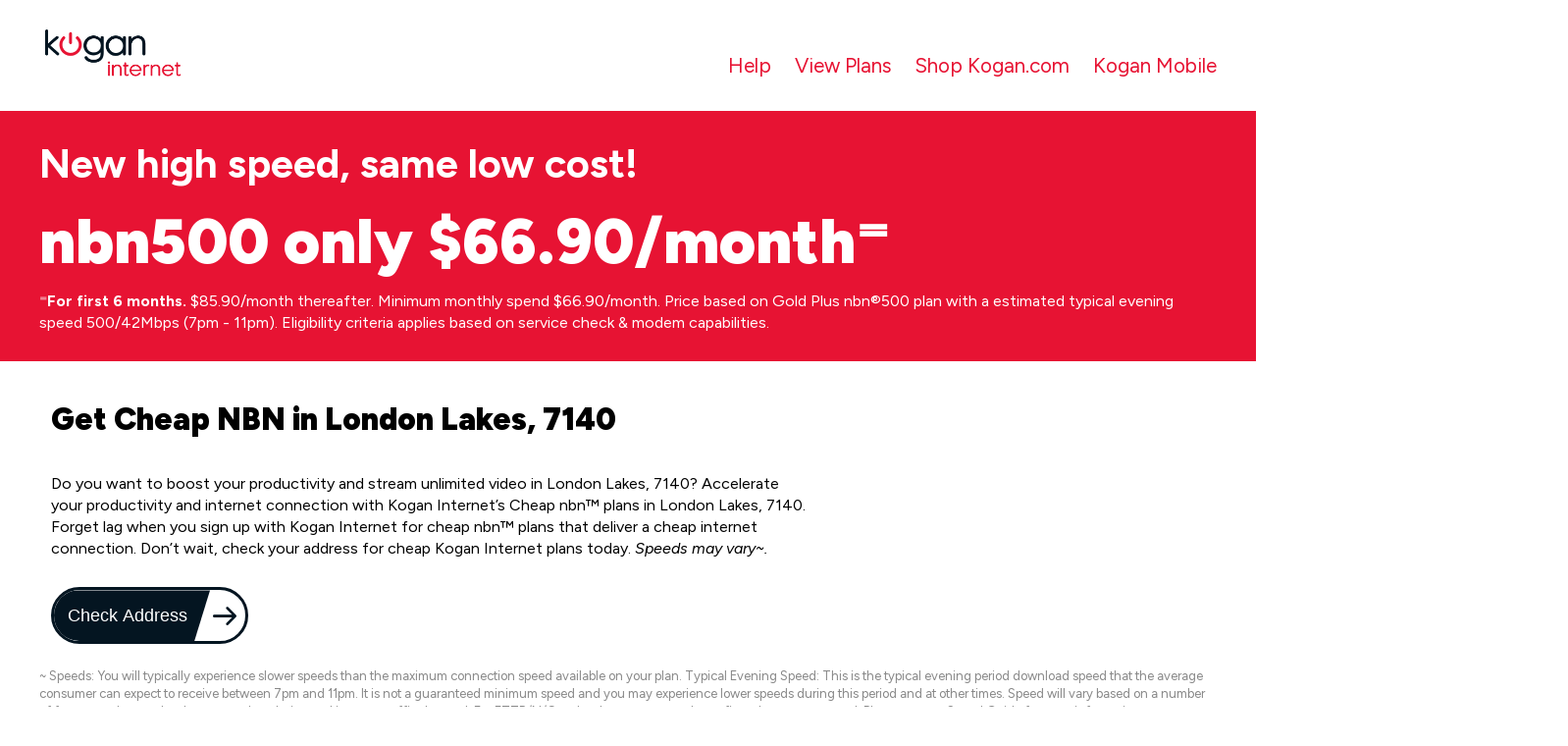

--- FILE ---
content_type: text/html; charset=utf-8
request_url: https://www.koganinternet.com.au/s/cheap-nbn-london-lakes-7140-tasmania/
body_size: 20238
content:
<!DOCTYPE html>
<html>
    <head>
        <meta charset="utf-8" />
        <meta http-equiv="X-UA-Compatible" content="IE=edge" /><script type="text/javascript">window.NREUM||(NREUM={});NREUM.info={"beacon":"bam.nr-data.net","errorBeacon":"bam.nr-data.net","licenseKey":"8371d9051e","applicationID":"44524213","transactionName":"MlRQbEJUXRADWkdcVgsedE1eVkcKDVccWFgXWldMWVtUTQ9WV1BVFgt+V15SRwILVWBwdjVQVV0eVFcHEFxARmYEX1ZnUVFZBgFNWkNcOkdbXUc=","queueTime":1,"applicationTime":266,"agent":""};
(window.NREUM||(NREUM={})).init={ajax:{deny_list:["bam.nr-data.net"]},feature_flags:["soft_nav"]};(window.NREUM||(NREUM={})).loader_config={licenseKey:"8371d9051e",applicationID:"44524213",browserID:"44805262"};;/*! For license information please see nr-loader-rum-1.308.0.min.js.LICENSE.txt */
(()=>{var e,t,r={163:(e,t,r)=>{"use strict";r.d(t,{j:()=>E});var n=r(384),i=r(1741);var a=r(2555);r(860).K7.genericEvents;const s="experimental.resources",o="register",c=e=>{if(!e||"string"!=typeof e)return!1;try{document.createDocumentFragment().querySelector(e)}catch{return!1}return!0};var d=r(2614),u=r(944),l=r(8122);const f="[data-nr-mask]",g=e=>(0,l.a)(e,(()=>{const e={feature_flags:[],experimental:{allow_registered_children:!1,resources:!1},mask_selector:"*",block_selector:"[data-nr-block]",mask_input_options:{color:!1,date:!1,"datetime-local":!1,email:!1,month:!1,number:!1,range:!1,search:!1,tel:!1,text:!1,time:!1,url:!1,week:!1,textarea:!1,select:!1,password:!0}};return{ajax:{deny_list:void 0,block_internal:!0,enabled:!0,autoStart:!0},api:{get allow_registered_children(){return e.feature_flags.includes(o)||e.experimental.allow_registered_children},set allow_registered_children(t){e.experimental.allow_registered_children=t},duplicate_registered_data:!1},browser_consent_mode:{enabled:!1},distributed_tracing:{enabled:void 0,exclude_newrelic_header:void 0,cors_use_newrelic_header:void 0,cors_use_tracecontext_headers:void 0,allowed_origins:void 0},get feature_flags(){return e.feature_flags},set feature_flags(t){e.feature_flags=t},generic_events:{enabled:!0,autoStart:!0},harvest:{interval:30},jserrors:{enabled:!0,autoStart:!0},logging:{enabled:!0,autoStart:!0},metrics:{enabled:!0,autoStart:!0},obfuscate:void 0,page_action:{enabled:!0},page_view_event:{enabled:!0,autoStart:!0},page_view_timing:{enabled:!0,autoStart:!0},performance:{capture_marks:!1,capture_measures:!1,capture_detail:!0,resources:{get enabled(){return e.feature_flags.includes(s)||e.experimental.resources},set enabled(t){e.experimental.resources=t},asset_types:[],first_party_domains:[],ignore_newrelic:!0}},privacy:{cookies_enabled:!0},proxy:{assets:void 0,beacon:void 0},session:{expiresMs:d.wk,inactiveMs:d.BB},session_replay:{autoStart:!0,enabled:!1,preload:!1,sampling_rate:10,error_sampling_rate:100,collect_fonts:!1,inline_images:!1,fix_stylesheets:!0,mask_all_inputs:!0,get mask_text_selector(){return e.mask_selector},set mask_text_selector(t){c(t)?e.mask_selector="".concat(t,",").concat(f):""===t||null===t?e.mask_selector=f:(0,u.R)(5,t)},get block_class(){return"nr-block"},get ignore_class(){return"nr-ignore"},get mask_text_class(){return"nr-mask"},get block_selector(){return e.block_selector},set block_selector(t){c(t)?e.block_selector+=",".concat(t):""!==t&&(0,u.R)(6,t)},get mask_input_options(){return e.mask_input_options},set mask_input_options(t){t&&"object"==typeof t?e.mask_input_options={...t,password:!0}:(0,u.R)(7,t)}},session_trace:{enabled:!0,autoStart:!0},soft_navigations:{enabled:!0,autoStart:!0},spa:{enabled:!0,autoStart:!0},ssl:void 0,user_actions:{enabled:!0,elementAttributes:["id","className","tagName","type"]}}})());var p=r(6154),m=r(9324);let h=0;const v={buildEnv:m.F3,distMethod:m.Xs,version:m.xv,originTime:p.WN},b={consented:!1},y={appMetadata:{},get consented(){return this.session?.state?.consent||b.consented},set consented(e){b.consented=e},customTransaction:void 0,denyList:void 0,disabled:!1,harvester:void 0,isolatedBacklog:!1,isRecording:!1,loaderType:void 0,maxBytes:3e4,obfuscator:void 0,onerror:void 0,ptid:void 0,releaseIds:{},session:void 0,timeKeeper:void 0,registeredEntities:[],jsAttributesMetadata:{bytes:0},get harvestCount(){return++h}},_=e=>{const t=(0,l.a)(e,y),r=Object.keys(v).reduce((e,t)=>(e[t]={value:v[t],writable:!1,configurable:!0,enumerable:!0},e),{});return Object.defineProperties(t,r)};var w=r(5701);const x=e=>{const t=e.startsWith("http");e+="/",r.p=t?e:"https://"+e};var R=r(7836),k=r(3241);const A={accountID:void 0,trustKey:void 0,agentID:void 0,licenseKey:void 0,applicationID:void 0,xpid:void 0},S=e=>(0,l.a)(e,A),T=new Set;function E(e,t={},r,s){let{init:o,info:c,loader_config:d,runtime:u={},exposed:l=!0}=t;if(!c){const e=(0,n.pV)();o=e.init,c=e.info,d=e.loader_config}e.init=g(o||{}),e.loader_config=S(d||{}),c.jsAttributes??={},p.bv&&(c.jsAttributes.isWorker=!0),e.info=(0,a.D)(c);const f=e.init,m=[c.beacon,c.errorBeacon];T.has(e.agentIdentifier)||(f.proxy.assets&&(x(f.proxy.assets),m.push(f.proxy.assets)),f.proxy.beacon&&m.push(f.proxy.beacon),e.beacons=[...m],function(e){const t=(0,n.pV)();Object.getOwnPropertyNames(i.W.prototype).forEach(r=>{const n=i.W.prototype[r];if("function"!=typeof n||"constructor"===n)return;let a=t[r];e[r]&&!1!==e.exposed&&"micro-agent"!==e.runtime?.loaderType&&(t[r]=(...t)=>{const n=e[r](...t);return a?a(...t):n})})}(e),(0,n.US)("activatedFeatures",w.B)),u.denyList=[...f.ajax.deny_list||[],...f.ajax.block_internal?m:[]],u.ptid=e.agentIdentifier,u.loaderType=r,e.runtime=_(u),T.has(e.agentIdentifier)||(e.ee=R.ee.get(e.agentIdentifier),e.exposed=l,(0,k.W)({agentIdentifier:e.agentIdentifier,drained:!!w.B?.[e.agentIdentifier],type:"lifecycle",name:"initialize",feature:void 0,data:e.config})),T.add(e.agentIdentifier)}},384:(e,t,r)=>{"use strict";r.d(t,{NT:()=>s,US:()=>u,Zm:()=>o,bQ:()=>d,dV:()=>c,pV:()=>l});var n=r(6154),i=r(1863),a=r(1910);const s={beacon:"bam.nr-data.net",errorBeacon:"bam.nr-data.net"};function o(){return n.gm.NREUM||(n.gm.NREUM={}),void 0===n.gm.newrelic&&(n.gm.newrelic=n.gm.NREUM),n.gm.NREUM}function c(){let e=o();return e.o||(e.o={ST:n.gm.setTimeout,SI:n.gm.setImmediate||n.gm.setInterval,CT:n.gm.clearTimeout,XHR:n.gm.XMLHttpRequest,REQ:n.gm.Request,EV:n.gm.Event,PR:n.gm.Promise,MO:n.gm.MutationObserver,FETCH:n.gm.fetch,WS:n.gm.WebSocket},(0,a.i)(...Object.values(e.o))),e}function d(e,t){let r=o();r.initializedAgents??={},t.initializedAt={ms:(0,i.t)(),date:new Date},r.initializedAgents[e]=t}function u(e,t){o()[e]=t}function l(){return function(){let e=o();const t=e.info||{};e.info={beacon:s.beacon,errorBeacon:s.errorBeacon,...t}}(),function(){let e=o();const t=e.init||{};e.init={...t}}(),c(),function(){let e=o();const t=e.loader_config||{};e.loader_config={...t}}(),o()}},782:(e,t,r)=>{"use strict";r.d(t,{T:()=>n});const n=r(860).K7.pageViewTiming},860:(e,t,r)=>{"use strict";r.d(t,{$J:()=>u,K7:()=>c,P3:()=>d,XX:()=>i,Yy:()=>o,df:()=>a,qY:()=>n,v4:()=>s});const n="events",i="jserrors",a="browser/blobs",s="rum",o="browser/logs",c={ajax:"ajax",genericEvents:"generic_events",jserrors:i,logging:"logging",metrics:"metrics",pageAction:"page_action",pageViewEvent:"page_view_event",pageViewTiming:"page_view_timing",sessionReplay:"session_replay",sessionTrace:"session_trace",softNav:"soft_navigations",spa:"spa"},d={[c.pageViewEvent]:1,[c.pageViewTiming]:2,[c.metrics]:3,[c.jserrors]:4,[c.spa]:5,[c.ajax]:6,[c.sessionTrace]:7,[c.softNav]:8,[c.sessionReplay]:9,[c.logging]:10,[c.genericEvents]:11},u={[c.pageViewEvent]:s,[c.pageViewTiming]:n,[c.ajax]:n,[c.spa]:n,[c.softNav]:n,[c.metrics]:i,[c.jserrors]:i,[c.sessionTrace]:a,[c.sessionReplay]:a,[c.logging]:o,[c.genericEvents]:"ins"}},944:(e,t,r)=>{"use strict";r.d(t,{R:()=>i});var n=r(3241);function i(e,t){"function"==typeof console.debug&&(console.debug("New Relic Warning: https://github.com/newrelic/newrelic-browser-agent/blob/main/docs/warning-codes.md#".concat(e),t),(0,n.W)({agentIdentifier:null,drained:null,type:"data",name:"warn",feature:"warn",data:{code:e,secondary:t}}))}},1687:(e,t,r)=>{"use strict";r.d(t,{Ak:()=>d,Ze:()=>f,x3:()=>u});var n=r(3241),i=r(7836),a=r(3606),s=r(860),o=r(2646);const c={};function d(e,t){const r={staged:!1,priority:s.P3[t]||0};l(e),c[e].get(t)||c[e].set(t,r)}function u(e,t){e&&c[e]&&(c[e].get(t)&&c[e].delete(t),p(e,t,!1),c[e].size&&g(e))}function l(e){if(!e)throw new Error("agentIdentifier required");c[e]||(c[e]=new Map)}function f(e="",t="feature",r=!1){if(l(e),!e||!c[e].get(t)||r)return p(e,t);c[e].get(t).staged=!0,g(e)}function g(e){const t=Array.from(c[e]);t.every(([e,t])=>t.staged)&&(t.sort((e,t)=>e[1].priority-t[1].priority),t.forEach(([t])=>{c[e].delete(t),p(e,t)}))}function p(e,t,r=!0){const s=e?i.ee.get(e):i.ee,c=a.i.handlers;if(!s.aborted&&s.backlog&&c){if((0,n.W)({agentIdentifier:e,type:"lifecycle",name:"drain",feature:t}),r){const e=s.backlog[t],r=c[t];if(r){for(let t=0;e&&t<e.length;++t)m(e[t],r);Object.entries(r).forEach(([e,t])=>{Object.values(t||{}).forEach(t=>{t[0]?.on&&t[0]?.context()instanceof o.y&&t[0].on(e,t[1])})})}}s.isolatedBacklog||delete c[t],s.backlog[t]=null,s.emit("drain-"+t,[])}}function m(e,t){var r=e[1];Object.values(t[r]||{}).forEach(t=>{var r=e[0];if(t[0]===r){var n=t[1],i=e[3],a=e[2];n.apply(i,a)}})}},1738:(e,t,r)=>{"use strict";r.d(t,{U:()=>g,Y:()=>f});var n=r(3241),i=r(9908),a=r(1863),s=r(944),o=r(5701),c=r(3969),d=r(8362),u=r(860),l=r(4261);function f(e,t,r,a){const f=a||r;!f||f[e]&&f[e]!==d.d.prototype[e]||(f[e]=function(){(0,i.p)(c.xV,["API/"+e+"/called"],void 0,u.K7.metrics,r.ee),(0,n.W)({agentIdentifier:r.agentIdentifier,drained:!!o.B?.[r.agentIdentifier],type:"data",name:"api",feature:l.Pl+e,data:{}});try{return t.apply(this,arguments)}catch(e){(0,s.R)(23,e)}})}function g(e,t,r,n,s){const o=e.info;null===r?delete o.jsAttributes[t]:o.jsAttributes[t]=r,(s||null===r)&&(0,i.p)(l.Pl+n,[(0,a.t)(),t,r],void 0,"session",e.ee)}},1741:(e,t,r)=>{"use strict";r.d(t,{W:()=>a});var n=r(944),i=r(4261);class a{#e(e,...t){if(this[e]!==a.prototype[e])return this[e](...t);(0,n.R)(35,e)}addPageAction(e,t){return this.#e(i.hG,e,t)}register(e){return this.#e(i.eY,e)}recordCustomEvent(e,t){return this.#e(i.fF,e,t)}setPageViewName(e,t){return this.#e(i.Fw,e,t)}setCustomAttribute(e,t,r){return this.#e(i.cD,e,t,r)}noticeError(e,t){return this.#e(i.o5,e,t)}setUserId(e,t=!1){return this.#e(i.Dl,e,t)}setApplicationVersion(e){return this.#e(i.nb,e)}setErrorHandler(e){return this.#e(i.bt,e)}addRelease(e,t){return this.#e(i.k6,e,t)}log(e,t){return this.#e(i.$9,e,t)}start(){return this.#e(i.d3)}finished(e){return this.#e(i.BL,e)}recordReplay(){return this.#e(i.CH)}pauseReplay(){return this.#e(i.Tb)}addToTrace(e){return this.#e(i.U2,e)}setCurrentRouteName(e){return this.#e(i.PA,e)}interaction(e){return this.#e(i.dT,e)}wrapLogger(e,t,r){return this.#e(i.Wb,e,t,r)}measure(e,t){return this.#e(i.V1,e,t)}consent(e){return this.#e(i.Pv,e)}}},1863:(e,t,r)=>{"use strict";function n(){return Math.floor(performance.now())}r.d(t,{t:()=>n})},1910:(e,t,r)=>{"use strict";r.d(t,{i:()=>a});var n=r(944);const i=new Map;function a(...e){return e.every(e=>{if(i.has(e))return i.get(e);const t="function"==typeof e?e.toString():"",r=t.includes("[native code]"),a=t.includes("nrWrapper");return r||a||(0,n.R)(64,e?.name||t),i.set(e,r),r})}},2555:(e,t,r)=>{"use strict";r.d(t,{D:()=>o,f:()=>s});var n=r(384),i=r(8122);const a={beacon:n.NT.beacon,errorBeacon:n.NT.errorBeacon,licenseKey:void 0,applicationID:void 0,sa:void 0,queueTime:void 0,applicationTime:void 0,ttGuid:void 0,user:void 0,account:void 0,product:void 0,extra:void 0,jsAttributes:{},userAttributes:void 0,atts:void 0,transactionName:void 0,tNamePlain:void 0};function s(e){try{return!!e.licenseKey&&!!e.errorBeacon&&!!e.applicationID}catch(e){return!1}}const o=e=>(0,i.a)(e,a)},2614:(e,t,r)=>{"use strict";r.d(t,{BB:()=>s,H3:()=>n,g:()=>d,iL:()=>c,tS:()=>o,uh:()=>i,wk:()=>a});const n="NRBA",i="SESSION",a=144e5,s=18e5,o={STARTED:"session-started",PAUSE:"session-pause",RESET:"session-reset",RESUME:"session-resume",UPDATE:"session-update"},c={SAME_TAB:"same-tab",CROSS_TAB:"cross-tab"},d={OFF:0,FULL:1,ERROR:2}},2646:(e,t,r)=>{"use strict";r.d(t,{y:()=>n});class n{constructor(e){this.contextId=e}}},2843:(e,t,r)=>{"use strict";r.d(t,{G:()=>a,u:()=>i});var n=r(3878);function i(e,t=!1,r,i){(0,n.DD)("visibilitychange",function(){if(t)return void("hidden"===document.visibilityState&&e());e(document.visibilityState)},r,i)}function a(e,t,r){(0,n.sp)("pagehide",e,t,r)}},3241:(e,t,r)=>{"use strict";r.d(t,{W:()=>a});var n=r(6154);const i="newrelic";function a(e={}){try{n.gm.dispatchEvent(new CustomEvent(i,{detail:e}))}catch(e){}}},3606:(e,t,r)=>{"use strict";r.d(t,{i:()=>a});var n=r(9908);a.on=s;var i=a.handlers={};function a(e,t,r,a){s(a||n.d,i,e,t,r)}function s(e,t,r,i,a){a||(a="feature"),e||(e=n.d);var s=t[a]=t[a]||{};(s[r]=s[r]||[]).push([e,i])}},3878:(e,t,r)=>{"use strict";function n(e,t){return{capture:e,passive:!1,signal:t}}function i(e,t,r=!1,i){window.addEventListener(e,t,n(r,i))}function a(e,t,r=!1,i){document.addEventListener(e,t,n(r,i))}r.d(t,{DD:()=>a,jT:()=>n,sp:()=>i})},3969:(e,t,r)=>{"use strict";r.d(t,{TZ:()=>n,XG:()=>o,rs:()=>i,xV:()=>s,z_:()=>a});const n=r(860).K7.metrics,i="sm",a="cm",s="storeSupportabilityMetrics",o="storeEventMetrics"},4234:(e,t,r)=>{"use strict";r.d(t,{W:()=>a});var n=r(7836),i=r(1687);class a{constructor(e,t){this.agentIdentifier=e,this.ee=n.ee.get(e),this.featureName=t,this.blocked=!1}deregisterDrain(){(0,i.x3)(this.agentIdentifier,this.featureName)}}},4261:(e,t,r)=>{"use strict";r.d(t,{$9:()=>d,BL:()=>o,CH:()=>g,Dl:()=>_,Fw:()=>y,PA:()=>h,Pl:()=>n,Pv:()=>k,Tb:()=>l,U2:()=>a,V1:()=>R,Wb:()=>x,bt:()=>b,cD:()=>v,d3:()=>w,dT:()=>c,eY:()=>p,fF:()=>f,hG:()=>i,k6:()=>s,nb:()=>m,o5:()=>u});const n="api-",i="addPageAction",a="addToTrace",s="addRelease",o="finished",c="interaction",d="log",u="noticeError",l="pauseReplay",f="recordCustomEvent",g="recordReplay",p="register",m="setApplicationVersion",h="setCurrentRouteName",v="setCustomAttribute",b="setErrorHandler",y="setPageViewName",_="setUserId",w="start",x="wrapLogger",R="measure",k="consent"},5289:(e,t,r)=>{"use strict";r.d(t,{GG:()=>s,Qr:()=>c,sB:()=>o});var n=r(3878),i=r(6389);function a(){return"undefined"==typeof document||"complete"===document.readyState}function s(e,t){if(a())return e();const r=(0,i.J)(e),s=setInterval(()=>{a()&&(clearInterval(s),r())},500);(0,n.sp)("load",r,t)}function o(e){if(a())return e();(0,n.DD)("DOMContentLoaded",e)}function c(e){if(a())return e();(0,n.sp)("popstate",e)}},5607:(e,t,r)=>{"use strict";r.d(t,{W:()=>n});const n=(0,r(9566).bz)()},5701:(e,t,r)=>{"use strict";r.d(t,{B:()=>a,t:()=>s});var n=r(3241);const i=new Set,a={};function s(e,t){const r=t.agentIdentifier;a[r]??={},e&&"object"==typeof e&&(i.has(r)||(t.ee.emit("rumresp",[e]),a[r]=e,i.add(r),(0,n.W)({agentIdentifier:r,loaded:!0,drained:!0,type:"lifecycle",name:"load",feature:void 0,data:e})))}},6154:(e,t,r)=>{"use strict";r.d(t,{OF:()=>c,RI:()=>i,WN:()=>u,bv:()=>a,eN:()=>l,gm:()=>s,mw:()=>o,sb:()=>d});var n=r(1863);const i="undefined"!=typeof window&&!!window.document,a="undefined"!=typeof WorkerGlobalScope&&("undefined"!=typeof self&&self instanceof WorkerGlobalScope&&self.navigator instanceof WorkerNavigator||"undefined"!=typeof globalThis&&globalThis instanceof WorkerGlobalScope&&globalThis.navigator instanceof WorkerNavigator),s=i?window:"undefined"!=typeof WorkerGlobalScope&&("undefined"!=typeof self&&self instanceof WorkerGlobalScope&&self||"undefined"!=typeof globalThis&&globalThis instanceof WorkerGlobalScope&&globalThis),o=Boolean("hidden"===s?.document?.visibilityState),c=/iPad|iPhone|iPod/.test(s.navigator?.userAgent),d=c&&"undefined"==typeof SharedWorker,u=((()=>{const e=s.navigator?.userAgent?.match(/Firefox[/\s](\d+\.\d+)/);Array.isArray(e)&&e.length>=2&&e[1]})(),Date.now()-(0,n.t)()),l=()=>"undefined"!=typeof PerformanceNavigationTiming&&s?.performance?.getEntriesByType("navigation")?.[0]?.responseStart},6389:(e,t,r)=>{"use strict";function n(e,t=500,r={}){const n=r?.leading||!1;let i;return(...r)=>{n&&void 0===i&&(e.apply(this,r),i=setTimeout(()=>{i=clearTimeout(i)},t)),n||(clearTimeout(i),i=setTimeout(()=>{e.apply(this,r)},t))}}function i(e){let t=!1;return(...r)=>{t||(t=!0,e.apply(this,r))}}r.d(t,{J:()=>i,s:()=>n})},6630:(e,t,r)=>{"use strict";r.d(t,{T:()=>n});const n=r(860).K7.pageViewEvent},7699:(e,t,r)=>{"use strict";r.d(t,{It:()=>a,KC:()=>o,No:()=>i,qh:()=>s});var n=r(860);const i=16e3,a=1e6,s="SESSION_ERROR",o={[n.K7.logging]:!0,[n.K7.genericEvents]:!1,[n.K7.jserrors]:!1,[n.K7.ajax]:!1}},7836:(e,t,r)=>{"use strict";r.d(t,{P:()=>o,ee:()=>c});var n=r(384),i=r(8990),a=r(2646),s=r(5607);const o="nr@context:".concat(s.W),c=function e(t,r){var n={},s={},u={},l=!1;try{l=16===r.length&&d.initializedAgents?.[r]?.runtime.isolatedBacklog}catch(e){}var f={on:p,addEventListener:p,removeEventListener:function(e,t){var r=n[e];if(!r)return;for(var i=0;i<r.length;i++)r[i]===t&&r.splice(i,1)},emit:function(e,r,n,i,a){!1!==a&&(a=!0);if(c.aborted&&!i)return;t&&a&&t.emit(e,r,n);var o=g(n);m(e).forEach(e=>{e.apply(o,r)});var d=v()[s[e]];d&&d.push([f,e,r,o]);return o},get:h,listeners:m,context:g,buffer:function(e,t){const r=v();if(t=t||"feature",f.aborted)return;Object.entries(e||{}).forEach(([e,n])=>{s[n]=t,t in r||(r[t]=[])})},abort:function(){f._aborted=!0,Object.keys(f.backlog).forEach(e=>{delete f.backlog[e]})},isBuffering:function(e){return!!v()[s[e]]},debugId:r,backlog:l?{}:t&&"object"==typeof t.backlog?t.backlog:{},isolatedBacklog:l};return Object.defineProperty(f,"aborted",{get:()=>{let e=f._aborted||!1;return e||(t&&(e=t.aborted),e)}}),f;function g(e){return e&&e instanceof a.y?e:e?(0,i.I)(e,o,()=>new a.y(o)):new a.y(o)}function p(e,t){n[e]=m(e).concat(t)}function m(e){return n[e]||[]}function h(t){return u[t]=u[t]||e(f,t)}function v(){return f.backlog}}(void 0,"globalEE"),d=(0,n.Zm)();d.ee||(d.ee=c)},8122:(e,t,r)=>{"use strict";r.d(t,{a:()=>i});var n=r(944);function i(e,t){try{if(!e||"object"!=typeof e)return(0,n.R)(3);if(!t||"object"!=typeof t)return(0,n.R)(4);const r=Object.create(Object.getPrototypeOf(t),Object.getOwnPropertyDescriptors(t)),a=0===Object.keys(r).length?e:r;for(let s in a)if(void 0!==e[s])try{if(null===e[s]){r[s]=null;continue}Array.isArray(e[s])&&Array.isArray(t[s])?r[s]=Array.from(new Set([...e[s],...t[s]])):"object"==typeof e[s]&&"object"==typeof t[s]?r[s]=i(e[s],t[s]):r[s]=e[s]}catch(e){r[s]||(0,n.R)(1,e)}return r}catch(e){(0,n.R)(2,e)}}},8362:(e,t,r)=>{"use strict";r.d(t,{d:()=>a});var n=r(9566),i=r(1741);class a extends i.W{agentIdentifier=(0,n.LA)(16)}},8374:(e,t,r)=>{r.nc=(()=>{try{return document?.currentScript?.nonce}catch(e){}return""})()},8990:(e,t,r)=>{"use strict";r.d(t,{I:()=>i});var n=Object.prototype.hasOwnProperty;function i(e,t,r){if(n.call(e,t))return e[t];var i=r();if(Object.defineProperty&&Object.keys)try{return Object.defineProperty(e,t,{value:i,writable:!0,enumerable:!1}),i}catch(e){}return e[t]=i,i}},9324:(e,t,r)=>{"use strict";r.d(t,{F3:()=>i,Xs:()=>a,xv:()=>n});const n="1.308.0",i="PROD",a="CDN"},9566:(e,t,r)=>{"use strict";r.d(t,{LA:()=>o,bz:()=>s});var n=r(6154);const i="xxxxxxxx-xxxx-4xxx-yxxx-xxxxxxxxxxxx";function a(e,t){return e?15&e[t]:16*Math.random()|0}function s(){const e=n.gm?.crypto||n.gm?.msCrypto;let t,r=0;return e&&e.getRandomValues&&(t=e.getRandomValues(new Uint8Array(30))),i.split("").map(e=>"x"===e?a(t,r++).toString(16):"y"===e?(3&a()|8).toString(16):e).join("")}function o(e){const t=n.gm?.crypto||n.gm?.msCrypto;let r,i=0;t&&t.getRandomValues&&(r=t.getRandomValues(new Uint8Array(e)));const s=[];for(var o=0;o<e;o++)s.push(a(r,i++).toString(16));return s.join("")}},9908:(e,t,r)=>{"use strict";r.d(t,{d:()=>n,p:()=>i});var n=r(7836).ee.get("handle");function i(e,t,r,i,a){a?(a.buffer([e],i),a.emit(e,t,r)):(n.buffer([e],i),n.emit(e,t,r))}}},n={};function i(e){var t=n[e];if(void 0!==t)return t.exports;var a=n[e]={exports:{}};return r[e](a,a.exports,i),a.exports}i.m=r,i.d=(e,t)=>{for(var r in t)i.o(t,r)&&!i.o(e,r)&&Object.defineProperty(e,r,{enumerable:!0,get:t[r]})},i.f={},i.e=e=>Promise.all(Object.keys(i.f).reduce((t,r)=>(i.f[r](e,t),t),[])),i.u=e=>"nr-rum-1.308.0.min.js",i.o=(e,t)=>Object.prototype.hasOwnProperty.call(e,t),e={},t="NRBA-1.308.0.PROD:",i.l=(r,n,a,s)=>{if(e[r])e[r].push(n);else{var o,c;if(void 0!==a)for(var d=document.getElementsByTagName("script"),u=0;u<d.length;u++){var l=d[u];if(l.getAttribute("src")==r||l.getAttribute("data-webpack")==t+a){o=l;break}}if(!o){c=!0;var f={296:"sha512-+MIMDsOcckGXa1EdWHqFNv7P+JUkd5kQwCBr3KE6uCvnsBNUrdSt4a/3/L4j4TxtnaMNjHpza2/erNQbpacJQA=="};(o=document.createElement("script")).charset="utf-8",i.nc&&o.setAttribute("nonce",i.nc),o.setAttribute("data-webpack",t+a),o.src=r,0!==o.src.indexOf(window.location.origin+"/")&&(o.crossOrigin="anonymous"),f[s]&&(o.integrity=f[s])}e[r]=[n];var g=(t,n)=>{o.onerror=o.onload=null,clearTimeout(p);var i=e[r];if(delete e[r],o.parentNode&&o.parentNode.removeChild(o),i&&i.forEach(e=>e(n)),t)return t(n)},p=setTimeout(g.bind(null,void 0,{type:"timeout",target:o}),12e4);o.onerror=g.bind(null,o.onerror),o.onload=g.bind(null,o.onload),c&&document.head.appendChild(o)}},i.r=e=>{"undefined"!=typeof Symbol&&Symbol.toStringTag&&Object.defineProperty(e,Symbol.toStringTag,{value:"Module"}),Object.defineProperty(e,"__esModule",{value:!0})},i.p="https://js-agent.newrelic.com/",(()=>{var e={374:0,840:0};i.f.j=(t,r)=>{var n=i.o(e,t)?e[t]:void 0;if(0!==n)if(n)r.push(n[2]);else{var a=new Promise((r,i)=>n=e[t]=[r,i]);r.push(n[2]=a);var s=i.p+i.u(t),o=new Error;i.l(s,r=>{if(i.o(e,t)&&(0!==(n=e[t])&&(e[t]=void 0),n)){var a=r&&("load"===r.type?"missing":r.type),s=r&&r.target&&r.target.src;o.message="Loading chunk "+t+" failed: ("+a+": "+s+")",o.name="ChunkLoadError",o.type=a,o.request=s,n[1](o)}},"chunk-"+t,t)}};var t=(t,r)=>{var n,a,[s,o,c]=r,d=0;if(s.some(t=>0!==e[t])){for(n in o)i.o(o,n)&&(i.m[n]=o[n]);if(c)c(i)}for(t&&t(r);d<s.length;d++)a=s[d],i.o(e,a)&&e[a]&&e[a][0](),e[a]=0},r=self["webpackChunk:NRBA-1.308.0.PROD"]=self["webpackChunk:NRBA-1.308.0.PROD"]||[];r.forEach(t.bind(null,0)),r.push=t.bind(null,r.push.bind(r))})(),(()=>{"use strict";i(8374);var e=i(8362),t=i(860);const r=Object.values(t.K7);var n=i(163);var a=i(9908),s=i(1863),o=i(4261),c=i(1738);var d=i(1687),u=i(4234),l=i(5289),f=i(6154),g=i(944),p=i(384);const m=e=>f.RI&&!0===e?.privacy.cookies_enabled;function h(e){return!!(0,p.dV)().o.MO&&m(e)&&!0===e?.session_trace.enabled}var v=i(6389),b=i(7699);class y extends u.W{constructor(e,t){super(e.agentIdentifier,t),this.agentRef=e,this.abortHandler=void 0,this.featAggregate=void 0,this.loadedSuccessfully=void 0,this.onAggregateImported=new Promise(e=>{this.loadedSuccessfully=e}),this.deferred=Promise.resolve(),!1===e.init[this.featureName].autoStart?this.deferred=new Promise((t,r)=>{this.ee.on("manual-start-all",(0,v.J)(()=>{(0,d.Ak)(e.agentIdentifier,this.featureName),t()}))}):(0,d.Ak)(e.agentIdentifier,t)}importAggregator(e,t,r={}){if(this.featAggregate)return;const n=async()=>{let n;await this.deferred;try{if(m(e.init)){const{setupAgentSession:t}=await i.e(296).then(i.bind(i,3305));n=t(e)}}catch(e){(0,g.R)(20,e),this.ee.emit("internal-error",[e]),(0,a.p)(b.qh,[e],void 0,this.featureName,this.ee)}try{if(!this.#t(this.featureName,n,e.init))return(0,d.Ze)(this.agentIdentifier,this.featureName),void this.loadedSuccessfully(!1);const{Aggregate:i}=await t();this.featAggregate=new i(e,r),e.runtime.harvester.initializedAggregates.push(this.featAggregate),this.loadedSuccessfully(!0)}catch(e){(0,g.R)(34,e),this.abortHandler?.(),(0,d.Ze)(this.agentIdentifier,this.featureName,!0),this.loadedSuccessfully(!1),this.ee&&this.ee.abort()}};f.RI?(0,l.GG)(()=>n(),!0):n()}#t(e,r,n){if(this.blocked)return!1;switch(e){case t.K7.sessionReplay:return h(n)&&!!r;case t.K7.sessionTrace:return!!r;default:return!0}}}var _=i(6630),w=i(2614),x=i(3241);class R extends y{static featureName=_.T;constructor(e){var t;super(e,_.T),this.setupInspectionEvents(e.agentIdentifier),t=e,(0,c.Y)(o.Fw,function(e,r){"string"==typeof e&&("/"!==e.charAt(0)&&(e="/"+e),t.runtime.customTransaction=(r||"http://custom.transaction")+e,(0,a.p)(o.Pl+o.Fw,[(0,s.t)()],void 0,void 0,t.ee))},t),this.importAggregator(e,()=>i.e(296).then(i.bind(i,3943)))}setupInspectionEvents(e){const t=(t,r)=>{t&&(0,x.W)({agentIdentifier:e,timeStamp:t.timeStamp,loaded:"complete"===t.target.readyState,type:"window",name:r,data:t.target.location+""})};(0,l.sB)(e=>{t(e,"DOMContentLoaded")}),(0,l.GG)(e=>{t(e,"load")}),(0,l.Qr)(e=>{t(e,"navigate")}),this.ee.on(w.tS.UPDATE,(t,r)=>{(0,x.W)({agentIdentifier:e,type:"lifecycle",name:"session",data:r})})}}class k extends e.d{constructor(e){var t;(super(),f.gm)?(this.features={},(0,p.bQ)(this.agentIdentifier,this),this.desiredFeatures=new Set(e.features||[]),this.desiredFeatures.add(R),(0,n.j)(this,e,e.loaderType||"agent"),t=this,(0,c.Y)(o.cD,function(e,r,n=!1){if("string"==typeof e){if(["string","number","boolean"].includes(typeof r)||null===r)return(0,c.U)(t,e,r,o.cD,n);(0,g.R)(40,typeof r)}else(0,g.R)(39,typeof e)},t),function(e){(0,c.Y)(o.Dl,function(t,r=!1){if("string"!=typeof t&&null!==t)return void(0,g.R)(41,typeof t);const n=e.info.jsAttributes["enduser.id"];r&&null!=n&&n!==t?(0,a.p)(o.Pl+"setUserIdAndResetSession",[t],void 0,"session",e.ee):(0,c.U)(e,"enduser.id",t,o.Dl,!0)},e)}(this),function(e){(0,c.Y)(o.nb,function(t){if("string"==typeof t||null===t)return(0,c.U)(e,"application.version",t,o.nb,!1);(0,g.R)(42,typeof t)},e)}(this),function(e){(0,c.Y)(o.d3,function(){e.ee.emit("manual-start-all")},e)}(this),function(e){(0,c.Y)(o.Pv,function(t=!0){if("boolean"==typeof t){if((0,a.p)(o.Pl+o.Pv,[t],void 0,"session",e.ee),e.runtime.consented=t,t){const t=e.features.page_view_event;t.onAggregateImported.then(e=>{const r=t.featAggregate;e&&!r.sentRum&&r.sendRum()})}}else(0,g.R)(65,typeof t)},e)}(this),this.run()):(0,g.R)(21)}get config(){return{info:this.info,init:this.init,loader_config:this.loader_config,runtime:this.runtime}}get api(){return this}run(){try{const e=function(e){const t={};return r.forEach(r=>{t[r]=!!e[r]?.enabled}),t}(this.init),n=[...this.desiredFeatures];n.sort((e,r)=>t.P3[e.featureName]-t.P3[r.featureName]),n.forEach(r=>{if(!e[r.featureName]&&r.featureName!==t.K7.pageViewEvent)return;if(r.featureName===t.K7.spa)return void(0,g.R)(67);const n=function(e){switch(e){case t.K7.ajax:return[t.K7.jserrors];case t.K7.sessionTrace:return[t.K7.ajax,t.K7.pageViewEvent];case t.K7.sessionReplay:return[t.K7.sessionTrace];case t.K7.pageViewTiming:return[t.K7.pageViewEvent];default:return[]}}(r.featureName).filter(e=>!(e in this.features));n.length>0&&(0,g.R)(36,{targetFeature:r.featureName,missingDependencies:n}),this.features[r.featureName]=new r(this)})}catch(e){(0,g.R)(22,e);for(const e in this.features)this.features[e].abortHandler?.();const t=(0,p.Zm)();delete t.initializedAgents[this.agentIdentifier]?.features,delete this.sharedAggregator;return t.ee.get(this.agentIdentifier).abort(),!1}}}var A=i(2843),S=i(782);class T extends y{static featureName=S.T;constructor(e){super(e,S.T),f.RI&&((0,A.u)(()=>(0,a.p)("docHidden",[(0,s.t)()],void 0,S.T,this.ee),!0),(0,A.G)(()=>(0,a.p)("winPagehide",[(0,s.t)()],void 0,S.T,this.ee)),this.importAggregator(e,()=>i.e(296).then(i.bind(i,2117))))}}var E=i(3969);class I extends y{static featureName=E.TZ;constructor(e){super(e,E.TZ),f.RI&&document.addEventListener("securitypolicyviolation",e=>{(0,a.p)(E.xV,["Generic/CSPViolation/Detected"],void 0,this.featureName,this.ee)}),this.importAggregator(e,()=>i.e(296).then(i.bind(i,9623)))}}new k({features:[R,T,I],loaderType:"lite"})})()})();</script>
        <title> Cheap NBN London Lakes 7140 Tasmania   - Kogan Internet   </title>
        <meta name="description" content="
    Do you want to boost your productivity and stream unlimited video in London Lakes, 7140? Accelerate your productivity and internet connection with Kogan Internet’s Cheap nbn™ plans in London Lakes, 7140. Forget lag when you sign up with Kogan Internet for cheap nbn™ plans that deliver a cheap internet connection. Don’t wait, check your address for cheap Kogan Internet plans today. Speeds may vary~.
" />
        
        <meta name="viewport" content="width=device-width, initial-scale=1" />
        
        <meta name="theme-color" content="#ed193a">
        
        <meta name="msapplication-TileImage" content="/static/favicons/mstile-144x144.09fb396b9947.png">
        <meta name="msapplication-config" content="/static/favicons/browserconfig.2e98323ca6a7.xml" />
        <meta name="msapplication-TileColor" content="#ed193a">

        <link rel="apple-touch-icon" sizes="57x57" href="/static/favicons/apple-touch-icon-57x57.9f463623bc8a.png">
        <link rel="apple-touch-icon" sizes="60x60" href="/static/favicons/apple-touch-icon-60x60.555a96e7839b.png">
        <link rel="apple-touch-icon" sizes="72x72" href="/static/favicons/apple-touch-icon-72x72.3c3d968907ee.png">
        <link rel="apple-touch-icon" sizes="76x76" href="/static/favicons/apple-touch-icon-76x76.27d024a393f3.png">
        <link rel="apple-touch-icon" sizes="114x114" href="/static/favicons/apple-touch-icon-114x114.d10bbf747591.png">
        <link rel="apple-touch-icon" sizes="120x120" href="/static/favicons/apple-touch-icon-120x120.e05a08ba66b7.png">
        <link rel="apple-touch-icon" sizes="144x144" href="/static/favicons/apple-touch-icon-144x144.cdcaacf4441f.png">
        <link rel="apple-touch-icon" sizes="152x152" href="/static/favicons/apple-touch-icon-152x152.f6ea7824bd90.png">
        <link rel="apple-touch-icon" sizes="180x180" href="/static/favicons/apple-touch-icon-180x180.a7f15dfd3629.png">
        <link rel="icon" type="image/png" href="/static/favicons/favicon-32x32.9b25b1f3e25c.png" sizes="32x32">
        <link rel="icon" type="image/png" href="/static/favicons/favicon-194x194.30a9b9ad21aa.png" sizes="194x194">
        <link rel="icon" type="image/png" href="/static/favicons/favicon-96x96.7a3267e18cfe.png" sizes="96x96">
        <link rel="icon" type="image/png" href="/static/favicons/android-chrome-192x192.4af90b8ed7fa.png" sizes="192x192+">
        <link rel="icon" type="image/png" href="/static/favicons/favicon-16x16.d91e092a28ba.png" sizes="16x16">
        <link rel="shortcut icon" href="/static/favicons/favicon.aa3e579e2484.ico">

        <link rel="stylesheet" type="text/css" href="/static/build/main.a09610269b59.css">
        
    <style type="text/css">.nearby-locations {
    text-align: left;
    line-height: 1.6;
}

.nearby-locations a {
    text-decoration: none;
    display: inline-block;
    font-size: 12px;
    margin-right: 8px;
    transition: color .25s;
}

.nearby-locations a:hover {
    color: #ed193a;
}
</style>

        
        <script async src="https://www.googletagmanager.com/gtag/js?id=UA-35919791-2"></script>
        <script> window.dataLayer = window.dataLayer || []; window.ga_id = 'UA-35919791-2'; function gtag(){dataLayer.push(arguments);} gtag('js', new Date()); gtag('config', 'UA-35919791-2', { 'transport_type': 'beacon', 'custom_map': { 'dimension1': 'field_name', 'dimension2': 'error_message', } }); </script>
        
    </head>
    <body class="template-longtailseo">
        

    <input type="checkbox" id="nav-trigger" class="nav-trigger" />
    <label for="nav-trigger">
        <div class="nav-icon">
            <span></span>
            <span></span>
            <span></span>
            <span></span>
        </div>
    </label>


        <section class="l-site_wrap">
            
            

<header class="l-header">
    <div class="l-page l-page--width">
        
            <a href="/" class="logo s-img_wrap">
                <img class="logo--no-burger" src="/static/img/logo.ef591abf873c.png" alt="Kogan Internet">
                <img class="logo--burger" src="/static/img/logo-white.cac0d8ea750e.png" alt="Kogan Internet">
            </a>
        
        <nav class="c-navigation">
    
        <div class="nav">
            <h2 class="nav--header">Menu</h2>
            <ul class="nav__wrap">
                <li class="nav--item"><a href="https://help.koganinternet.com.au/hc/en-au" rel="noopener" target="_blank">Help</a></li>
                <li class="nav--item"><a href="/plans/">View Plans</a></li>
                <li class="nav--item"><a href="https://www.kogan.com/au/" rel="noopener" target="_blank">Shop Kogan.com</a></li>
                <li class="nav--item"><a href="https://www.koganmobile.com.au/" rel="noopener" target="_blank">Kogan Mobile</a></li>
            </ul>
        </div>
    
</nav>

    </div>
</header>

            
    <div class="app__container--bg_animation"></div>

            <section class="main l-page">
                
    <div class="block-full_width_image">

<div class="c-full-width-image" style="background-image: url(https://kwalify-media-prod.s3.amazonaws.com/images/Red_Background.original.png);">
  <div class="l-page--width l-block--spacing" style="color: #FFFFFF;">
    <div class="rich-text"><p data-block-key="itryi"></p><h3 data-block-key="97uai">New high speed, same low cost!</h3><h1 data-block-key="8jmtp">nbn500 only $66.90/month⁼</h1><p data-block-key="6hn5q">⁼<b>For first 6 months.</b> $85.90/month thereafter. Minimum monthly spend $66.90/month. Price based on Gold Plus nbn®500 plan with a estimated typical evening speed 500/42Mbps (7pm - 11pm). Eligibility criteria applies based on service check &amp; modem capabilities.</p></div>

    
        <div class="c-full-width-image__inline_display">
            
        </div>
    
  </div>
</div>
</div>
    <div class="block-columns">
        <div class="l-background--white">
            <div class="c-columns c-columns--left_top c-columns--split-66_33 l-page--width l-block--spacing">
                <div class="column column--1">
                    <div class="l-page--width l-block--spacing">
                        <h1>Get Cheap NBN in London Lakes, 7140</h1>
                    </div>
                    <div class="l-page--width l-block--spacing">
                        <p>Do you want to boost your productivity and stream unlimited video in London Lakes, 7140? Accelerate your productivity and internet connection with Kogan Internet’s Cheap nbn™ plans in London Lakes, 7140. Forget lag when you sign up with Kogan Internet for cheap nbn™ plans that deliver a cheap internet connection. Don’t wait, check your address for cheap Kogan Internet plans today. <i>Speeds may vary~.</i></p>
                    </div>
                    <div
                        data-label="Check Address"
                        data-target="#name" class="app__element--branded_button">
                    </div>
                </div>
                <div class="column column--2">
                    <div class="c-full-width google-map__container">
                        <div id="map-canvas" style="width: 100%; height: 400px"></div>
                    </div>
                </div>
                <div class="clearfix"></div>
            </div>
        </div>
    </div>
    <div class="block-terms"><div class="l-page--width l-block--spacing c-paragraph--terms"><div class="rich-text"><p data-block-key="xcpos">~ Speeds: You will typically experience slower speeds than the maximum connection speed available on your plan. Typical Evening Speed: This is the typical evening period download speed that the average consumer can expect to receive between 7pm and 11pm. It is not a guaranteed minimum speed and you may experience lower speeds during this period and at other times. Speed will vary based on a number of factors such as technology type, plan choice and internet traffic demand. For FTTB/N/C technology, max. speeds confirmed once connected. Please see our <a href="https://help.koganinternet.com.au/hc/en-us/sections/360000284431-Speed-Guide">Speed Guide</a> for more information.</p></div></div>
</div>
<div class="block-paragraph"><div class="l-background--white">
    <div class="l-page--width l-block--spacing"><div class="rich-text"><h2 data-block-key="ch2xi"><b>Check your availability below and sign up.</b><br/></h2></div></div>
</div>
</div>
<div class="block-react_lead_gen"><div class="app__container--lead_gen l-page l-page--width"></div>
<script>
window.bootstrapData = JSON.parse('{\u0022submitLabel\u0022: \u0022Check Address\u0022, \u0022termsText\u0022: \u0022\u003Cdiv class\u003D\u005C\u0022rich\u002Dtext\u005C\u0022\u003E\u003Cp data\u002Dblock\u002Dkey\u003D\u005C\u0022powuv\u005C\u0022\u003EBy clicking Check Availability,\u005Cu00a0 I have read, understood and agree to\u005Cu00a0the \u003Ca href\u003D\u005C\u0022/legal/\u005C\u0022\u003EKogan Internet Terms \u0026amp\u003B Conditions\u003C/a\u003E,\u005Cu00a0\u003Ca href\u003D\u005C\u0022/legal/spam\u002Dact\u002Dpolicy/\u005C\u0022\u003EKogan Spam Act Policy\u003C/a\u003E\u005Cu00a0and \u003Ca href\u003D\u005C\u0022/legal/privacy/\u005C\u0022\u003EPrivacy Policy\u003C/a\u003E\u005Cu00a0and agree to receive marketing communications from Kogan.\u005Cu00a0Remember, you can unsubscribe at any time.\u003C/p\u003E\u003C/div\u003E\u0022, \u0022checkoutPage\u0022: \u0022/signup/\u0022}');
</script>
</div>
<div class="block-paragraph"><div class="l-background--none">
    <div class="l-page--width l-block--spacing"><div class="rich-text"><h2 data-block-key="f1jee"><b>Kogan nbn</b>®<b> month-to-month plans</b></h2></div></div>
</div>
</div>
<div class="block-three_columns"><div class="l-background--white">
    <div id="homepage-plan-display"></div>
    <div class="c-columns c-columns--split-33_33_33 c-columns-- l-page--width l-block--spacing">
      <div class="column column--1"><div class="block-plan"><div data-id="5bfaac72-2762-4571-850e-88a98c61ab6c"
     data-button-text="Check Address"
     data-redirect-target="#name"
     class="app__container--plan"
></div>
<script>
    window.bootstrapPlans = window.bootstrapPlans || {};
    window.bootstrapPlans['5bfaac72-2762-4571-850e-88a98c61ab6c'] = JSON.parse('{\u0022id\u0022: \u00225bfaac72\u002D2762\u002D4571\u002D850e\u002D88a98c61ab6c\u0022, \u0022carouselDefault\u0022: false, \u0022title\u0022: \u0022Bronze\u0022, \u0022headerPill\u0022: \u0022\u0022, \u0022rateRrp\u0022: \u002270.90\u005Cu207c\u0022, \u0022rate\u0022: 48.9, \u0022interval\u0022: \u0022month\u0022, \u0022limit\u0022: \u0022Unlimited Data*\u0022, \u0022pricingInfo\u0022: \u0022\u003Cdiv class\u003D\u005C\u0022rich\u002Dtext\u005C\u0022\u003E\u003Cp data\u002Dblock\u002Dkey\u003D\u005C\u0022s3d2x\u005C\u0022\u003E$70.90/month thereafter.\u005Cu207c\u003Cbr/\u003ETotal min. cost $48.90.\u003C/p\u003E\u003C/div\u003E\u0022, \u0022marketingTagline\u0022: \u0022\u003Cdiv class\u003D\u005C\u0022rich\u002Dtext\u005C\u0022\u003E\u003Cp data\u002Dblock\u002Dkey\u003D\u005C\u0022hm32v\u005C\u0022\u003Enbn\u005Cu00ae Home Basic\u003C/p\u003E\u003C/div\u003E\u0022, \u0022isPromo\u0022: true, \u0022promoText\u0022: \u0022for first 6 months.\u0022, \u0022planColor\u0022: \u0022#F37E2D\u0022, \u0022secondaryPlanColor\u0022: \u0022#e8e8e8\u0022, \u0022speedDisclaimer\u0022: \u0022\u003Cdiv class\u003D\u005C\u0022rich\u002Dtext\u005C\u0022\u003E\u003Cp data\u002Dblock\u002Dkey\u003D\u005C\u0022cl9uc\u005C\u0022\u003E\u003Cbr/\u003E\u003C/p\u003E\u003Ch3 data\u002Dblock\u002Dkey\u003D\u005C\u0022ec14c\u005C\u0022\u003Enbn\u005Cu00ae\u005Cu00a025\u003C/h3\u003E\u003Cp data\u002Dblock\u002Dkey\u003D\u005C\u00223bbnn\u005C\u0022\u003E\u003C/p\u003E\u003Cp data\u002Dblock\u002Dkey\u003D\u005C\u0022cmo0q\u005C\u0022\u003E\u003Ca href\u003D\u005C\u0022https://help.koganinternet.com.au/hc/en\u002Dus/articles/360001444332\u002DSpeed\u002Dguide\u002Dfor\u002DKogan\u002Dnbn\u002D\u005C\u0022\u003ETypical evening speeds:~\u003C/a\u003E\u003Cbr/\u003E\u005Cu2193\u005Cu00a025 Mbps \u0026amp\u003B \u005Cu2191 8 Mbps\u005Cu00a0\u003C/p\u003E\u003C/div\u003E\u0022, \u0022orderSummaryDisclaimer\u0022: \u0022\u003Cdiv class\u003D\u005C\u0022rich\u002Dtext\u005C\u0022\u003E\u003Cp data\u002Dblock\u002Dkey\u003D\u005C\u00228zlj2\u005C\u0022\u003E\u003Ca href\u003D\u005C\u0022/legal/\u005C\u0022\u003ECritical Information Summaries\u003C/a\u003E\u003Cbr/\u003E\u003Ca href\u003D\u005C\u0022https://kogan\u002Dprod\u002Dassets.s3.amazonaws.com/files/docs/20250915_nbn_KeyFactSheet.pdf\u005C\u0022\u003EKey Fact Sheet\u003C/a\u003E\u003Cbr/\u003E\u003C/p\u003E\u003Cp data\u002Dblock\u002Dkey\u003D\u005C\u00227nn6c\u005C\u0022\u003E*Plus any applicable charges which will appear on your bill\u003C/p\u003E\u003C/div\u003E\u0022, \u0022highlightedFeature\u0022: \u0022\u003Cdiv class\u003D\u005C\u0022rich\u002Dtext\u005C\u0022\u003E\u003C/div\u003E\u0022, \u0022features\u0022: \u0022\u003Cdiv class\u003D\u005C\u0022rich\u002Dtext\u005C\u0022\u003E\u003Cul\u003E\u003Cli data\u002Dblock\u002Dkey\u003D\u005C\u002297iad\u005C\u0022\u003E\u003Cb\u003ENo lock\u002Din contract\u003C/b\u003E\u003C/li\u003E\u003Cli data\u002Dblock\u002Dkey\u003D\u005C\u00229qv8b\u005C\u0022\u003E\u003Cb\u003EKogan Internet\u003Cbr/\u003EPrice Pledge\u005Cu00b9\u003C/b\u003E\u003C/li\u003E\u003Cli data\u002Dblock\u002Dkey\u003D\u005C\u00225ehq1\u005C\u0022\u003E\u003Cb\u003E$0 Activation fee\u003C/b\u003E\u003C/li\u003E\u003C/ul\u003E\u003C/div\u003E\u0022, \u0022terms\u0022: \u0022\u003Cdiv class\u003D\u005C\u0022rich\u002Dtext\u005C\u0022\u003E\u003Cp data\u002Dblock\u002Dkey\u003D\u005C\u0022kz45y\u005C\u0022\u003E\u003Ca href\u003D\u005C\u0022https://kogan\u002Dprod\u002Dassets.s3.amazonaws.com/files/docs/KNBN/CIS/2025/250915_BronzeUnlimited_CIS.pdf\u005C\u0022\u003EView Critical Information Summary\u003C/a\u003E\u003Cbr/\u003E\u003Ca href\u003D\u005C\u0022https://kogan\u002Dprod\u002Dassets.s3.amazonaws.com/files/docs/20250915_nbn_KeyFactSheet.pdf\u005C\u0022\u003EKey Fact Sheet\u003C/a\u003E\u003Cbr/\u003E\u003Ca href\u003D\u005C\u0022/legal/\u005C\u0022\u003ETerms and Conditions\u003C/a\u003E\u003C/p\u003E\u003C/div\u003E\u0022, \u0022eligibilityDisclaimer\u0022: \u0022\u003Cdiv class\u003D\u005C\u0022rich\u002Dtext\u005C\u0022\u003E\u003C/div\u003E\u0022, \u0022serviceClasses\u0022: [], \u0022availableProductFeatures\u0022: [], \u0022redirectLink\u0022: \u0022\u0022}');
</script>
</div></div>
      <div class="column column--2"><div class="block-plan"><div data-id="bc1ce89f-a3ff-4c0a-840f-e28bd1d26c91"
     data-button-text="Check Address"
     data-redirect-target="#name"
     class="app__container--plan"
></div>
<script>
    window.bootstrapPlans = window.bootstrapPlans || {};
    window.bootstrapPlans['bc1ce89f-a3ff-4c0a-840f-e28bd1d26c91'] = JSON.parse('{\u0022id\u0022: \u0022bc1ce89f\u002Da3ff\u002D4c0a\u002D840f\u002De28bd1d26c91\u0022, \u0022carouselDefault\u0022: false, \u0022title\u0022: \u0022Silver\u0022, \u0022headerPill\u0022: \u0022\u0022, \u0022rateRrp\u0022: \u002280.90\u005Cu207c\u0022, \u0022rate\u0022: 60.9, \u0022interval\u0022: \u0022month\u0022, \u0022limit\u0022: \u0022Unlimited Data*\u0022, \u0022pricingInfo\u0022: \u0022\u003Cdiv class\u003D\u005C\u0022rich\u002Dtext\u005C\u0022\u003E\u003Cp data\u002Dblock\u002Dkey\u003D\u005C\u0022m59z6\u005C\u0022\u003E$80.90/month thereafter.\u005Cu207c\u003Cbr/\u003ETotal min. cost $60.90.\u003Cbr/\u003E\u003C/p\u003E\u003C/div\u003E\u0022, \u0022marketingTagline\u0022: \u0022\u003Cdiv class\u003D\u005C\u0022rich\u002Dtext\u005C\u0022\u003E\u003Cp data\u002Dblock\u002Dkey\u003D\u005C\u0022hifo3\u005C\u0022\u003Enbn\u005Cu2122 Home Standard\u003C/p\u003E\u003C/div\u003E\u0022, \u0022isPromo\u0022: true, \u0022promoText\u0022: \u0022for first 6 months.\u0022, \u0022planColor\u0022: \u0022#A2A2BC\u0022, \u0022secondaryPlanColor\u0022: \u0022#e8e8e8\u0022, \u0022speedDisclaimer\u0022: \u0022\u003Cdiv class\u003D\u005C\u0022rich\u002Dtext\u005C\u0022\u003E\u003Cp data\u002Dblock\u002Dkey\u003D\u005C\u0022fhstw\u005C\u0022\u003E\u003Cbr/\u003E\u003C/p\u003E\u003Ch3 data\u002Dblock\u002Dkey\u003D\u005C\u0022aa7uf\u005C\u0022\u003Enbn\u005Cu00ae 50\u003C/h3\u003E\u003Cp data\u002Dblock\u002Dkey\u003D\u005C\u002245u9\u005C\u0022\u003E\u003C/p\u003E\u003Cp data\u002Dblock\u002Dkey\u003D\u005C\u002214rsj\u005C\u0022\u003E\u003Ca href\u003D\u005C\u0022https://help.koganinternet.com.au/hc/en\u002Dus/articles/360001444332\u002DSpeed\u002Dguide\u002Dfor\u002DKogan\u002Dnbn\u002D\u005C\u0022\u003ETypical evening speeds:~\u003C/a\u003E\u003Cbr/\u003E\u005Cu2193\u005Cu00a050 Mbps \u0026amp\u003B \u005Cu2191 17 Mbps\u005Cu00a0\u003C/p\u003E\u003Cp data\u002Dblock\u002Dkey\u003D\u005C\u0022gug0\u005C\u0022\u003E\u003C/p\u003E\u003C/div\u003E\u0022, \u0022orderSummaryDisclaimer\u0022: \u0022\u003Cdiv class\u003D\u005C\u0022rich\u002Dtext\u005C\u0022\u003E\u003Cp data\u002Dblock\u002Dkey\u003D\u005C\u00223k2zi\u005C\u0022\u003E\u003Ca href\u003D\u005C\u0022/legal/\u005C\u0022\u003ECritical Information Summaries\u003C/a\u003E\u003Cbr/\u003E\u003Ca href\u003D\u005C\u0022https://kogan\u002Dprod\u002Dassets.s3.amazonaws.com/files/docs/20250915_nbn_KeyFactSheet.pdf\u005C\u0022\u003EKey Fact Sheet\u003C/a\u003E\u003C/p\u003E\u003Cp data\u002Dblock\u002Dkey\u003D\u005C\u00229ju8l\u005C\u0022\u003E\u003C/p\u003E\u003Cp data\u002Dblock\u002Dkey\u003D\u005C\u0022frkv8\u005C\u0022\u003E*Plus any applicable charges which will appear on your bill\u003C/p\u003E\u003C/div\u003E\u0022, \u0022highlightedFeature\u0022: \u0022\u003Cdiv class\u003D\u005C\u0022rich\u002Dtext\u005C\u0022\u003E\u003C/div\u003E\u0022, \u0022features\u0022: \u0022\u003Cdiv class\u003D\u005C\u0022rich\u002Dtext\u005C\u0022\u003E\u003Cul\u003E\u003Cli data\u002Dblock\u002Dkey\u003D\u005C\u0022ib1qb\u005C\u0022\u003E\u003Cb\u003ENo lock\u002Din contract\u003C/b\u003E\u003C/li\u003E\u003Cli data\u002Dblock\u002Dkey\u003D\u005C\u0022bufla\u005C\u0022\u003E\u003Cb\u003EKogan Internet\u003Cbr/\u003EPrice Pledge\u005Cu00b9\u003C/b\u003E\u003C/li\u003E\u003Cli data\u002Dblock\u002Dkey\u003D\u005C\u0022780o7\u005C\u0022\u003E\u003Cb\u003E$0 Activation fee\u003C/b\u003E\u003Cbr/\u003E\u003C/li\u003E\u003C/ul\u003E\u003C/div\u003E\u0022, \u0022terms\u0022: \u0022\u003Cdiv class\u003D\u005C\u0022rich\u002Dtext\u005C\u0022\u003E\u003Cp data\u002Dblock\u002Dkey\u003D\u005C\u0022dpitl\u005C\u0022\u003E\u003Ca href\u003D\u005C\u0022https://kogan\u002Dprod\u002Dassets.s3.amazonaws.com/files/docs/KNBN/CIS/2025/250915_SilverUnlimited_CIS.pdf\u005C\u0022\u003EView Critical Information Summary\u003C/a\u003E\u003Cbr/\u003E\u003Ca href\u003D\u005C\u0022https://kogan\u002Dprod\u002Dassets.s3.amazonaws.com/files/docs/20250915_nbn_KeyFactSheet.pdf\u005C\u0022\u003EKey Fact Sheet\u003C/a\u003E\u003Cbr/\u003E\u003Ca href\u003D\u005C\u0022/legal/\u005C\u0022\u003ETerms and Conditions\u003C/a\u003E\u003C/p\u003E\u003C/div\u003E\u0022, \u0022eligibilityDisclaimer\u0022: \u0022\u003Cdiv class\u003D\u005C\u0022rich\u002Dtext\u005C\u0022\u003E\u003C/div\u003E\u0022, \u0022serviceClasses\u0022: [], \u0022availableProductFeatures\u0022: [], \u0022redirectLink\u0022: \u0022\u0022}');
</script>
</div></div>
      <div class="column column--3"><div class="block-plan"><div data-id="9cb7a889-336e-4858-a69e-b46b85dd8428"
     data-button-text="Check Address"
     data-redirect-target="#name"
     class="app__container--plan"
></div>
<script>
    window.bootstrapPlans = window.bootstrapPlans || {};
    window.bootstrapPlans['9cb7a889-336e-4858-a69e-b46b85dd8428'] = JSON.parse('{\u0022id\u0022: \u00229cb7a889\u002D336e\u002D4858\u002Da69e\u002Db46b85dd8428\u0022, \u0022carouselDefault\u0022: false, \u0022title\u0022: \u0022Gold\u0022, \u0022headerPill\u0022: \u0022\u0022, \u0022rateRrp\u0022: \u002285.90\u005Cu2248\u0022, \u0022rate\u0022: 66.9, \u0022interval\u0022: \u0022month\u0022, \u0022limit\u0022: \u0022Unlimited Data*\u0022, \u0022pricingInfo\u0022: \u0022\u003Cdiv class\u003D\u005C\u0022rich\u002Dtext\u005C\u0022\u003E\u003Cp data\u002Dblock\u002Dkey\u003D\u005C\u0022irmw3\u005C\u0022\u003E$85.90/month thereafter.\u005Cu2248\u003Cbr/\u003ETotal min. cost $66.90.\u003C/p\u003E\u003C/div\u003E\u0022, \u0022marketingTagline\u0022: \u0022\u003Cdiv class\u003D\u005C\u0022rich\u002Dtext\u005C\u0022\u003E\u003Cp data\u002Dblock\u002Dkey\u003D\u005C\u0022bv453\u005C\u0022\u003Enbn\u005Cu2122 Home Fast\u003C/p\u003E\u003C/div\u003E\u0022, \u0022isPromo\u0022: true, \u0022promoText\u0022: \u0022for first 6 months.\u0022, \u0022planColor\u0022: \u0022#E19E32\u0022, \u0022secondaryPlanColor\u0022: \u0022#f9edd7\u0022, \u0022speedDisclaimer\u0022: \u0022\u003Cdiv class\u003D\u005C\u0022rich\u002Dtext\u005C\u0022\u003E\u003Cp data\u002Dblock\u002Dkey\u003D\u005C\u00228qa6e\u005C\u0022\u003E\u003Cbr/\u003E\u003C/p\u003E\u003Ch3 data\u002Dblock\u002Dkey\u003D\u005C\u0022cpl62\u005C\u0022\u003Enbn\u005Cu00ae 100\u003C/h3\u003E\u003Cp data\u002Dblock\u002Dkey\u003D\u005C\u0022s3rm\u005C\u0022\u003E\u003C/p\u003E\u003Cp data\u002Dblock\u002Dkey\u003D\u005C\u0022c2v4q\u005C\u0022\u003E\u003Ca href\u003D\u005C\u0022https://help.koganinternet.com.au/hc/en\u002Dus/articles/360001444332\u002DSpeed\u002Dguide\u002Dfor\u002DKogan\u002Dnbn\u002D\u005C\u0022\u003ETypical evening speeds:~\u003C/a\u003E\u003Cbr/\u003E\u005Cu2193\u005Cu00a0100 Mbps \u0026amp\u003B \u005Cu2191 17 Mbps\u005Cu00a0\u003C/p\u003E\u003Cp data\u002Dblock\u002Dkey\u003D\u005C\u0022336fh\u005C\u0022\u003E\u003C/p\u003E\u003C/div\u003E\u0022, \u0022orderSummaryDisclaimer\u0022: \u0022\u003Cdiv class\u003D\u005C\u0022rich\u002Dtext\u005C\u0022\u003E\u003Cp data\u002Dblock\u002Dkey\u003D\u005C\u0022ukgft\u005C\u0022\u003E\u003Ca href\u003D\u005C\u0022/legal/\u005C\u0022\u003ECritical Information Summaries\u003C/a\u003E\u003Cbr/\u003E\u003Ca href\u003D\u005C\u0022https://kogan\u002Dprod\u002Dassets.s3.amazonaws.com/files/docs/20250915_nbn_KeyFactSheet.pdf\u005C\u0022\u003EKey Fact Sheet\u003C/a\u003E\u003C/p\u003E\u003Cp data\u002Dblock\u002Dkey\u003D\u005C\u0022d6mcr\u005C\u0022\u003E\u003C/p\u003E\u003Cp data\u002Dblock\u002Dkey\u003D\u005C\u002247i6l\u005C\u0022\u003E*Plus any applicable charges which will appear on your bill\u003C/p\u003E\u003C/div\u003E\u0022, \u0022highlightedFeature\u0022: \u0022\u003Cdiv class\u003D\u005C\u0022rich\u002Dtext\u005C\u0022\u003E\u003C/div\u003E\u0022, \u0022features\u0022: \u0022\u003Cdiv class\u003D\u005C\u0022rich\u002Dtext\u005C\u0022\u003E\u003Cul\u003E\u003Cli data\u002Dblock\u002Dkey\u003D\u005C\u0022nxios\u005C\u0022\u003E\u003Cb\u003ENo lock\u002Din contract\u003C/b\u003E\u003C/li\u003E\u003Cli data\u002Dblock\u002Dkey\u003D\u005C\u002210ujd\u005C\u0022\u003E\u003Cb\u003EKogan Internet\u003Cbr/\u003EPrice Pledge\u005Cu00b9\u003C/b\u003E\u003C/li\u003E\u003Cli data\u002Dblock\u002Dkey\u003D\u005C\u00223arud\u005C\u0022\u003E\u003Cb\u003E$0 Activation fee\u003C/b\u003E\u003C/li\u003E\u003C/ul\u003E\u003C/div\u003E\u0022, \u0022terms\u0022: \u0022\u003Cdiv class\u003D\u005C\u0022rich\u002Dtext\u005C\u0022\u003E\u003Cp data\u002Dblock\u002Dkey\u003D\u005C\u00224rupr\u005C\u0022\u003E\u003Ca href\u003D\u005C\u0022https://kogan\u002Dprod\u002Dassets.s3.amazonaws.com/files/docs/KNBN/CIS/2025/250812_GoldUnlimited_CIS.pdf\u005C\u0022\u003EView Critical Information Summary\u003C/a\u003E\u003Cbr/\u003E\u003Ca href\u003D\u005C\u0022https://kogan\u002Dprod\u002Dassets.s3.amazonaws.com/files/docs/20250915_nbn_KeyFactSheet.pdf\u005C\u0022\u003EKey Fact Sheet\u003C/a\u003E\u003Cbr/\u003E\u003Ca href\u003D\u005C\u0022/legal/\u005C\u0022\u003ETerms and Conditions\u003C/a\u003E\u003C/p\u003E\u003C/div\u003E\u0022, \u0022eligibilityDisclaimer\u0022: \u0022\u003Cdiv class\u003D\u005C\u0022rich\u002Dtext\u005C\u0022\u003E\u003Cp data\u002Dblock\u002Dkey\u003D\u005C\u0022me890\u005C\u0022\u003EAvailable at FTTB/N/C addresses only.\u003C/p\u003E\u003C/div\u003E\u0022, \u0022serviceClasses\u0022: [11, 12, 13, 14, 30, 31, 32, 33, 34], \u0022availableProductFeatures\u0022: [], \u0022redirectLink\u0022: \u0022\u0022}');
</script>
</div>
<div class="block-plan"><div data-id="6c10dd17-b2bf-45f9-b084-4627f96c1825"
     data-button-text="Check Address"
     data-redirect-target="/#name"
     class="app__container--plan"
></div>
<script>
    window.bootstrapPlans = window.bootstrapPlans || {};
    window.bootstrapPlans['6c10dd17-b2bf-45f9-b084-4627f96c1825'] = JSON.parse('{\u0022id\u0022: \u00226c10dd17\u002Db2bf\u002D45f9\u002Db084\u002D4627f96c1825\u0022, \u0022carouselDefault\u0022: true, \u0022title\u0022: \u0022Gold Plus\u0022, \u0022headerPill\u0022: \u0022\u0022, \u0022rateRrp\u0022: \u002285.90\u005Cu2248\u0022, \u0022rate\u0022: 66.9, \u0022interval\u0022: \u0022month\u0022, \u0022limit\u0022: \u0022Unlimited Data*\u0022, \u0022pricingInfo\u0022: \u0022\u003Cdiv class\u003D\u005C\u0022rich\u002Dtext\u005C\u0022\u003E\u003Cp data\u002Dblock\u002Dkey\u003D\u005C\u002276bjl\u005C\u0022\u003E$85.90/month thereafter.\u005Cu2248\u003Cbr/\u003ETotal min. cost $66.90.\u003C/p\u003E\u003C/div\u003E\u0022, \u0022marketingTagline\u0022: \u0022\u003Cdiv class\u003D\u005C\u0022rich\u002Dtext\u005C\u0022\u003E\u003Cp data\u002Dblock\u002Dkey\u003D\u005C\u0022sceen\u005C\u0022\u003Enbn\u005Cu2122 Home Fast+\u003C/p\u003E\u003C/div\u003E\u0022, \u0022isPromo\u0022: true, \u0022promoText\u0022: \u0022for first 6 months.\u0022, \u0022planColor\u0022: \u0022#AF7313\u0022, \u0022secondaryPlanColor\u0022: \u0022#f9edd7\u0022, \u0022speedDisclaimer\u0022: \u0022\u003Cdiv class\u003D\u005C\u0022rich\u002Dtext\u005C\u0022\u003E\u003Cp data\u002Dblock\u002Dkey\u003D\u005C\u0022crf2q\u005C\u0022\u003E\u003Cbr/\u003E\u003C/p\u003E\u003Ch3 data\u002Dblock\u002Dkey\u003D\u005C\u002296tbc\u005C\u0022\u003Enbn\u005Cu00ae 500\u003C/h3\u003E\u003Cp data\u002Dblock\u002Dkey\u003D\u005C\u00229pesd\u005C\u0022\u003E\u003C/p\u003E\u003Cp data\u002Dblock\u002Dkey\u003D\u005C\u002233avi\u005C\u0022\u003E\u003Ca href\u003D\u005C\u0022https://help.koganinternet.com.au/hc/en\u002Dus/articles/360001444332\u002DSpeed\u002Dguide\u002Dfor\u002DKogan\u002Dnbn\u002D\u005C\u0022\u003EEst. typical evening speed:~\u003C/a\u003E\u003Cbr/\u003E\u005Cu2193\u005Cu00a0500 Mbps \u0026amp\u003B \u005Cu2191 42 Mbps\u005Cu00a0\u003C/p\u003E\u003Cp data\u002Dblock\u002Dkey\u003D\u005C\u002212dih\u005C\u0022\u003E\u003C/p\u003E\u003C/div\u003E\u0022, \u0022orderSummaryDisclaimer\u0022: \u0022\u003Cdiv class\u003D\u005C\u0022rich\u002Dtext\u005C\u0022\u003E\u003Cp data\u002Dblock\u002Dkey\u003D\u005C\u002263atw\u005C\u0022\u003E\u003Ca href\u003D\u005C\u0022/legal/\u005C\u0022\u003ECritical Information Summaries\u003C/a\u003E\u003Cbr/\u003E\u003Ca href\u003D\u005C\u0022https://kogan\u002Dprod\u002Dassets.s3.amazonaws.com/files/docs/20250915_nbn_KeyFactSheet.pdf\u005C\u0022\u003EKey Fact Sheet\u003C/a\u003E\u003C/p\u003E\u003Cp data\u002Dblock\u002Dkey\u003D\u005C\u0022ai359\u005C\u0022\u003E\u003C/p\u003E\u003Cp data\u002Dblock\u002Dkey\u003D\u005C\u00224671v\u005C\u0022\u003E*Plus any applicable charges which will appear on your bill\u003C/p\u003E\u003C/div\u003E\u0022, \u0022highlightedFeature\u0022: \u0022\u003Cdiv class\u003D\u005C\u0022rich\u002Dtext\u005C\u0022\u003E\u003C/div\u003E\u0022, \u0022features\u0022: \u0022\u003Cdiv class\u003D\u005C\u0022rich\u002Dtext\u005C\u0022\u003E\u003Cul\u003E\u003Cli data\u002Dblock\u002Dkey\u003D\u005C\u00220zvhv\u005C\u0022\u003E\u003Cb\u003ENo lock\u002Din contract\u003C/b\u003E\u003C/li\u003E\u003Cli data\u002Dblock\u002Dkey\u003D\u005C\u00221sgjm\u005C\u0022\u003E\u003Cb\u003EKogan Internet\u003Cbr/\u003EPrice Pledge\u005Cu00b9\u003C/b\u003E\u003C/li\u003E\u003Cli data\u002Dblock\u002Dkey\u003D\u005C\u0022dodpr\u005C\u0022\u003E\u003Cb\u003E$0 Activation fee\u003C/b\u003E\u003C/li\u003E\u003C/ul\u003E\u003C/div\u003E\u0022, \u0022terms\u0022: \u0022\u003Cdiv class\u003D\u005C\u0022rich\u002Dtext\u005C\u0022\u003E\u003Cp data\u002Dblock\u002Dkey\u003D\u005C\u0022en5uh\u005C\u0022\u003E\u003Ca href\u003D\u005C\u0022https://kogan\u002Dprod\u002Dassets.s3.amazonaws.com/files/docs/KNBN/CIS/2025/250812_GoldPlusUnlimited_CIS.pdf\u005C\u0022\u003EView Critical Information Summary\u003C/a\u003E\u003Cbr/\u003E\u003Ca href\u003D\u005C\u0022https://kogan\u002Dprod\u002Dassets.s3.amazonaws.com/files/docs/20250915_nbn_KeyFactSheet.pdf\u005C\u0022\u003EKey Fact Sheet\u003C/a\u003E\u003Cbr/\u003E\u003Ca href\u003D\u005C\u0022/legal/\u005C\u0022\u003ETerms and Conditions\u003C/a\u003E\u003C/p\u003E\u003C/div\u003E\u0022, \u0022eligibilityDisclaimer\u0022: \u0022\u003Cdiv class\u003D\u005C\u0022rich\u002Dtext\u005C\u0022\u003E\u003Cp data\u002Dblock\u002Dkey\u003D\u005C\u0022d5rj5\u005C\u0022\u003EAvailable at FTTP/HFC addresses only. High\u002Dspeed compatible modem required.\u003C/p\u003E\u003C/div\u003E\u0022, \u0022serviceClasses\u0022: [0, 1, 2, 3, 20, 21, 22, 23, 24], \u0022availableProductFeatures\u0022: [], \u0022redirectLink\u0022: \u0022\u0022}');
</script>
</div>
<div class="block-plan"><div data-id="9ce4525b-e14f-46e1-9f40-d5743d8b4057"
     data-button-text="Check Address"
     data-redirect-target="#name"
     class="app__container--plan"
></div>
<script>
    window.bootstrapPlans = window.bootstrapPlans || {};
    window.bootstrapPlans['9ce4525b-e14f-46e1-9f40-d5743d8b4057'] = JSON.parse('{\u0022id\u0022: \u00229ce4525b\u002De14f\u002D46e1\u002D9f40\u002Dd5743d8b4057\u0022, \u0022carouselDefault\u0022: false, \u0022title\u0022: \u0022Platinum\u0022, \u0022headerPill\u0022: \u0022\u0022, \u0022rateRrp\u0022: \u002294.90\u005Cu207c\u0022, \u0022rate\u0022: 84.9, \u0022interval\u0022: \u0022month\u0022, \u0022limit\u0022: \u0022Unlimited Data*\u0022, \u0022pricingInfo\u0022: \u0022\u003Cdiv class\u003D\u005C\u0022rich\u002Dtext\u005C\u0022\u003E\u003Cp data\u002Dblock\u002Dkey\u003D\u005C\u0022n4t68\u005C\u0022\u003E$94.90/month thereafter.\u005Cu207c\u003Cbr/\u003E Total min. cost $84.90.\u003Cbr/\u003E\u003C/p\u003E\u003C/div\u003E\u0022, \u0022marketingTagline\u0022: \u0022\u003Cdiv class\u003D\u005C\u0022rich\u002Dtext\u005C\u0022\u003E\u003Cp data\u002Dblock\u002Dkey\u003D\u005C\u0022zmhhd\u005C\u0022\u003Enbn\u005Cu2122 Home Superfast\u003C/p\u003E\u003C/div\u003E\u0022, \u0022isPromo\u0022: true, \u0022promoText\u0022: \u0022for first 6 months.\u0022, \u0022planColor\u0022: \u0022#78797d\u0022, \u0022secondaryPlanColor\u0022: \u0022#e8e8e8\u0022, \u0022speedDisclaimer\u0022: \u0022\u003Cdiv class\u003D\u005C\u0022rich\u002Dtext\u005C\u0022\u003E\u003Cp data\u002Dblock\u002Dkey\u003D\u005C\u0022rzpb6\u005C\u0022\u003E\u003Cbr/\u003E\u003C/p\u003E\u003Cp data\u002Dblock\u002Dkey\u003D\u005C\u0022cppee\u005C\u0022\u003E\u003C/p\u003E\u003Ch3 data\u002Dblock\u002Dkey\u003D\u005C\u0022floke\u005C\u0022\u003Enbn\u005Cu00ae\u005Cu00a0750\u003C/h3\u003E\u003Cp data\u002Dblock\u002Dkey\u003D\u005C\u0022abuel\u005C\u0022\u003E\u003C/p\u003E\u003Cp data\u002Dblock\u002Dkey\u003D\u005C\u00223nhpo\u005C\u0022\u003E\u003Ca href\u003D\u005C\u0022https://help.koganinternet.com.au/hc/en\u002Dus/articles/360001444332\u002DSpeed\u002Dguide\u002Dfor\u002DKogan\u002Dnbn\u002D\u005C\u0022\u003EEst. typical evening speeds:~\u003C/a\u003E\u003Cbr/\u003E\u005Cu2193\u005Cu00a0 640 Mbps \u0026amp\u003B \u005Cu2191 42 Mbps\u005Cu00a0\u003C/p\u003E\u003Cp data\u002Dblock\u002Dkey\u003D\u005C\u0022b6tdo\u005C\u0022\u003E\u003C/p\u003E\u003C/div\u003E\u0022, \u0022orderSummaryDisclaimer\u0022: \u0022\u003Cdiv class\u003D\u005C\u0022rich\u002Dtext\u005C\u0022\u003E\u003Cp data\u002Dblock\u002Dkey\u003D\u005C\u00225ckzu\u005C\u0022\u003E\u003Ca href\u003D\u005C\u0022/legal/\u005C\u0022\u003ECritical Information Summaries\u003C/a\u003E\u003Cbr/\u003E\u003Ca href\u003D\u005C\u0022https://kogan\u002Dprod\u002Dassets.s3.amazonaws.com/files/docs/20250915_nbn_KeyFactSheet.pdf\u005C\u0022\u003EKey Fact Sheet\u003C/a\u003E\u003Cbr/\u003E\u003C/p\u003E\u003Cp data\u002Dblock\u002Dkey\u003D\u005C\u00223a3kg\u005C\u0022\u003E*Plus any applicable charges which will appear on your bill\u003C/p\u003E\u003C/div\u003E\u0022, \u0022highlightedFeature\u0022: \u0022\u003Cdiv class\u003D\u005C\u0022rich\u002Dtext\u005C\u0022\u003E\u003C/div\u003E\u0022, \u0022features\u0022: \u0022\u003Cdiv class\u003D\u005C\u0022rich\u002Dtext\u005C\u0022\u003E\u003Cul\u003E\u003Cli data\u002Dblock\u002Dkey\u003D\u005C\u0022nmlz8\u005C\u0022\u003E\u003Cb\u003ENo lock\u002Din contract\u003C/b\u003E\u003C/li\u003E\u003Cli data\u002Dblock\u002Dkey\u003D\u005C\u00227qv8d\u005C\u0022\u003E\u003Cb\u003EKogan Internet\u005Cu00a0\u003Cbr/\u003EPrice Pledge\u005Cu00b9\u003C/b\u003E\u003C/li\u003E\u003Cli data\u002Dblock\u002Dkey\u003D\u005C\u0022ankus\u005C\u0022\u003E\u003Cb\u003E$0 Activation fee\u003C/b\u003E\u003C/li\u003E\u003C/ul\u003E\u003C/div\u003E\u0022, \u0022terms\u0022: \u0022\u003Cdiv class\u003D\u005C\u0022rich\u002Dtext\u005C\u0022\u003E\u003Cp data\u002Dblock\u002Dkey\u003D\u005C\u00223vruq\u005C\u0022\u003E\u003Ca href\u003D\u005C\u0022https://kogan\u002Dprod\u002Dassets.s3.amazonaws.com/files/docs/KNBN/CIS/2025/250915_PlatinumUnlimited_CIS.pdf\u005C\u0022\u003EView Critical Information Summary\u003C/a\u003E\u003Cbr/\u003E\u003Ca href\u003D\u005C\u0022https://kogan\u002Dprod\u002Dassets.s3.amazonaws.com/files/docs/20250915_nbn_KeyFactSheet.pdf\u005C\u0022\u003EKey Fact Sheet\u003C/a\u003E\u003Cbr/\u003E\u003Ca href\u003D\u005C\u0022/legal/\u005C\u0022\u003ETerms and Conditions\u003C/a\u003E\u003C/p\u003E\u003C/div\u003E\u0022, \u0022eligibilityDisclaimer\u0022: \u0022\u003Cdiv class\u003D\u005C\u0022rich\u002Dtext\u005C\u0022\u003E\u003Cp data\u002Dblock\u002Dkey\u003D\u005C\u0022muwpe\u005C\u0022\u003EAvailable at FTTP/HFC addresses only. High\u002Dspeed compatible modem required.\u003C/p\u003E\u003C/div\u003E\u0022, \u0022serviceClasses\u0022: [1, 2, 3, 21, 22, 23, 24], \u0022availableProductFeatures\u0022: [], \u0022redirectLink\u0022: \u0022\u0022}');
</script>
</div>
<div class="block-plan"><div data-id="c46e2d42-9d51-4ea2-a5cb-adbdaec6f0f2"
     data-button-text="Check Address"
     data-redirect-target="#name"
     class="app__container--plan"
></div>
<script>
    window.bootstrapPlans = window.bootstrapPlans || {};
    window.bootstrapPlans['c46e2d42-9d51-4ea2-a5cb-adbdaec6f0f2'] = JSON.parse('{\u0022id\u0022: \u0022c46e2d42\u002D9d51\u002D4ea2\u002Da5cb\u002Dadbdaec6f0f2\u0022, \u0022carouselDefault\u0022: false, \u0022title\u0022: \u0022Diamond\u0022, \u0022headerPill\u0022: \u0022\u0022, \u0022rateRrp\u0022: \u0022108.90\u005Cu207c\u0022, \u0022rate\u0022: 98.9, \u0022interval\u0022: \u0022month\u0022, \u0022limit\u0022: \u0022Unlimited Data*\u0022, \u0022pricingInfo\u0022: \u0022\u003Cdiv class\u003D\u005C\u0022rich\u002Dtext\u005C\u0022\u003E\u003Cp data\u002Dblock\u002Dkey\u003D\u005C\u0022q3hrb\u005C\u0022\u003E$108.90/month thereafter.\u005Cu207c\u003Cbr/\u003ETotal min. cost $98.90.\u003C/p\u003E\u003Cp data\u002Dblock\u002Dkey\u003D\u005C\u0022cor7d\u005C\u0022\u003E\u003C/p\u003E\u003C/div\u003E\u0022, \u0022marketingTagline\u0022: \u0022\u003Cdiv class\u003D\u005C\u0022rich\u002Dtext\u005C\u0022\u003E\u003Cp data\u002Dblock\u002Dkey\u003D\u005C\u002209iy2\u005C\u0022\u003Enbn\u005Cu2122 Home Ultrafast\u003C/p\u003E\u003C/div\u003E\u0022, \u0022isPromo\u0022: true, \u0022promoText\u0022: \u0022for first 6 months.\u0022, \u0022planColor\u0022: \u0022#000000\u0022, \u0022secondaryPlanColor\u0022: \u0022#e8e8e8\u0022, \u0022speedDisclaimer\u0022: \u0022\u003Cdiv class\u003D\u005C\u0022rich\u002Dtext\u005C\u0022\u003E\u003Cp data\u002Dblock\u002Dkey\u003D\u005C\u00228gwyu\u005C\u0022\u003E\u003Cbr/\u003E\u003C/p\u003E\u003Cp data\u002Dblock\u002Dkey\u003D\u005C\u00225asqn\u005C\u0022\u003E\u003C/p\u003E\u003Ch3 data\u002Dblock\u002Dkey\u003D\u005C\u00227umpg\u005C\u0022\u003Enbn\u005Cu00ae 1000\u003C/h3\u003E\u003Cp data\u002Dblock\u002Dkey\u003D\u005C\u00222rlau\u005C\u0022\u003E\u003C/p\u003E\u003Cp data\u002Dblock\u002Dkey\u003D\u005C\u00226jtk4\u005C\u0022\u003E\u003Ca href\u003D\u005C\u0022https://help.koganinternet.com.au/hc/en\u002Dus/articles/360001444332\u002DSpeed\u002Dguide\u002Dfor\u002DKogan\u002Dnbn\u002D\u005C\u0022\u003ETypical evening speeds:~\u003C/a\u003E\u003Cbr/\u003E\u005Cu2193\u005Cu00a0845 Mbps \u0026amp\u003B \u005Cu2191 85 Mbps\u005Cu00a0\u003C/p\u003E\u003Cp data\u002Dblock\u002Dkey\u003D\u005C\u00228fp8r\u005C\u0022\u003E\u003C/p\u003E\u003C/div\u003E\u0022, \u0022orderSummaryDisclaimer\u0022: \u0022\u003Cdiv class\u003D\u005C\u0022rich\u002Dtext\u005C\u0022\u003E\u003Cp data\u002Dblock\u002Dkey\u003D\u005C\u0022di0vj\u005C\u0022\u003E\u003Ca href\u003D\u005C\u0022/legal/\u005C\u0022\u003ECritical Information Summaries\u003C/a\u003E\u003Cbr/\u003E\u003Ca href\u003D\u005C\u0022https://kogan\u002Dprod\u002Dassets.s3.amazonaws.com/files/docs/20250915_nbn_KeyFactSheet.pdf\u005C\u0022\u003EKey Fact Sheet\u003C/a\u003E\u003Cbr/\u003E\u003C/p\u003E\u003Cp data\u002Dblock\u002Dkey\u003D\u005C\u00222rje2\u005C\u0022\u003E*Plus any applicable charges which will appear on your bill\u003C/p\u003E\u003C/div\u003E\u0022, \u0022highlightedFeature\u0022: \u0022\u003Cdiv class\u003D\u005C\u0022rich\u002Dtext\u005C\u0022\u003E\u003C/div\u003E\u0022, \u0022features\u0022: \u0022\u003Cdiv class\u003D\u005C\u0022rich\u002Dtext\u005C\u0022\u003E\u003Cul\u003E\u003Cli data\u002Dblock\u002Dkey\u003D\u005C\u0022z4kju\u005C\u0022\u003E\u003Cb\u003ENo lock\u002Din contract\u003C/b\u003E\u003C/li\u003E\u003Cli data\u002Dblock\u002Dkey\u003D\u005C\u00221aedm\u005C\u0022\u003E\u003Cb\u003EKogan Internet\u005Cu00a0\u003Cbr/\u003EPrice Pledge\u005Cu00b9\u003C/b\u003E\u003C/li\u003E\u003Cli data\u002Dblock\u002Dkey\u003D\u005C\u0022ebld7\u005C\u0022\u003E\u003Cb\u003E$0 Activation fee\u003C/b\u003E\u003C/li\u003E\u003C/ul\u003E\u003C/div\u003E\u0022, \u0022terms\u0022: \u0022\u003Cdiv class\u003D\u005C\u0022rich\u002Dtext\u005C\u0022\u003E\u003Cp data\u002Dblock\u002Dkey\u003D\u005C\u0022uvl82\u005C\u0022\u003E\u003Ca href\u003D\u005C\u0022https://kogan\u002Dprod\u002Dassets.s3.amazonaws.com/files/docs/KNBN/CIS/2025/250915_DiamondUnlimited_CIS.pdf\u005C\u0022\u003EView Critical Information Summary\u003C/a\u003E\u003Cbr/\u003E\u003Ca href\u003D\u005C\u0022https://kogan\u002Dprod\u002Dassets.s3.amazonaws.com/files/docs/20250915_nbn_KeyFactSheet.pdf\u005C\u0022\u003EKey Fact Sheet\u003C/a\u003E\u003Cbr/\u003E\u003Ca href\u003D\u005C\u0022/legal/\u005C\u0022\u003ETerms and Conditions\u003C/a\u003E\u003C/p\u003E\u003C/div\u003E\u0022, \u0022eligibilityDisclaimer\u0022: \u0022\u003Cdiv class\u003D\u005C\u0022rich\u002Dtext\u005C\u0022\u003E\u003Cp data\u002Dblock\u002Dkey\u003D\u005C\u00227czsx\u005C\u0022\u003EAvailable at FTTP/HFC addresses only. High\u002Dspeed compatible modem required.\u003C/p\u003E\u003C/div\u003E\u0022, \u0022serviceClasses\u0022: [1, 2, 3, 20, 21, 22, 23, 24], \u0022availableProductFeatures\u0022: [], \u0022redirectLink\u0022: \u0022\u0022}');
</script>
</div></div>
      <div class="clearfix"></div>
    </div>
</div>
</div>
<div class="block-paragraph"><div class="l-background--none">
    <div class="l-page--width l-block--spacing"><div class="rich-text"><p data-block-key="ly9ve">Kogan nbn® available in selected areas. <a href="https://www.koganinternet.com.au/legal/">*Fair Use Policy Applies.</a></p></div></div>
</div>
</div>
<div class="block-accordion">
<div class="l-page--width l-block--spacing c-accordion">
    
        <div class="c-accordion--item">
            <input type="checkbox" id="accordion-terms-conditions"  />
            <label for="accordion-terms-conditions">Terms &amp; Conditions <i class="c-accordion--icon kgn-icon-keyboard_arrow_down"></i></label>

            <section class="c-accordion--content c-paragraph--terms"><div class="rich-text"><p data-block-key="5fep3"><b>UNLIMITED DATA</b></p><p data-block-key="1rpht">*Unlimited data: Services subject to number of devices connected, network coverage and your location. Fair Use Policy applies see <a href="/legal/">https://www.koganinternet.com.au/legal/</a></p><p data-block-key="apu54"><b>NBN</b></p><p data-block-key="dcf18"><i>Offers</i></p><p data-block-key="5tr1a">⁼Discount available to approved new Kogan nbn® customers subject to a service qualification check (‘Eligible Customers’) who sign-up to a Kogan Diamond nbn® 1000, Kogan Platinum nbn® 750, Kogan Gold Plus nbn® 500, Kogan Gold nbn® 100, Kogan Silver nbn® 50 or Kogan Bronze nbn® 25 month-to-month plan. Discount is applied months 1 until month 6 (inclusive) if you remain continuously connected (‘Discount Period’). Applied as a recurring monthly credit. If you cancel your Kogan nbn® service during the Discount Period, credit applicable to the month of cancellation will be forfeited. Offer ends 29/01/26 11:59PM AEDT. Kogan Internet has the right to extend, change, or withdraw the offer at any time. Minimum monthly spend is $48.90 (Bronze nbn® Home Basic Discount offer for 6 months, $70.90 thereafter), $60.90 (Silver nbn® Home Standard Discount offer for 6 months, $80.90 thereafter), $66.90 (Gold nbn® Home Fast &amp; Gold Plus nbn® Home Fast Discount offer for 6 months, $85.90 thereafter), $84.90 (Platinum nbn® Home Fast Discount offer for 6 months, $94.90 thereafter) &amp; $98.90 (Diamond nbn® Home Fast Discount offer for 6 months, $108.90 thereafter). Minimum monthly spends are calculated based on current pricing which may change over time.</p><p data-block-key="45aok"></p><p data-block-key="5optb">¹Kogan Internet Price Pledge: To claim under the Kogan Internet nbn® Price Pledge, you must submit the request through the online form. The comparison must be of the actual price you paid to Kogan Internet compared to an offer that; is from an approved major telco only: Telstra, TPG, Optus, Dodo, iiNet, iPrimus, Internode; Has identical inclusions such as unlimited data, and uses the same underlying nbn® speed (ie. 12/1, 25/5, 50/20, 100/20, 250/25, 1000/50); is a month-to-month offer (not a long term contract); has no exit fees; is not a contingent price that is only accessible if you also purchase other services from the other provider; and Is a widely advertised market offer available at the same time and not a targeted promotion. You must stay connected to Kogan Internet for at least one month in order to be eligible to claim under Kogan Internet&#x27;s nbn® Price Pledge. If you qualify for and validly claim the Kogan Internet nbn® Price Pledge, you will be issued with a Kogan.com voucher for the value of double the difference between the monthly Kogan Internet price you paid and the monthly price of the valid offer you submitted. The Kogan Internet voucher will be valid for 3 months from the date it is issued to you. Each customer may only claim the Kogan Internet nbn® Price Pledge a maximum of once. Kogan Internet reserves the right to amend or withdraw the offer at any time but this withdrawal will not apply to customers who submit their claims validly prior to the withdrawal of the offer or for two weeks after the withdrawal of the offer.</p><p data-block-key="efmql"><i>Speeds</i></p><p data-block-key="6miun">nbn® 25/50/100/500/750/1000: This speed is an off-peak measure only for more information on speed tiers and to further understand and compare plans please see our Speed Guide for more information.</p><p data-block-key="5b1ff">~Kogan nbn® Speed: The performance and speed of your service depends on a number of factors such as: plan choice, location, the number of devices connected to your network, modem type and positioning, Wi-Fi performance, in-building wiring, content accessed, the nbn® technology used to deliver your service, our network and internet traffic demand. You will typically experience slower speeds than the maximum connection speed available on your plan. Typical Evening Speed: This is the typical evening period speed that the average consumer can expect to receive between 7pm and 11pm. It is not a guaranteed minimum speed and you may experience lower speeds during this period and at other times. Speed will vary based on a number of factors such as technology type, plan choice and internet traffic demand. For FTTB/N/C technology, max. speeds confirmed once connected. For more information on speed please refer to our Speed Guide.</p><p data-block-key="docet"></p><p data-block-key="cug7q"><b>4G INTERNET</b></p><p data-block-key="ej41n">4G Home Internet (“Plan”) is available only (i) to approved customers, and (ii) for personal use at an approved service address (‘Approved Address’) and (iii) if you use the included 4G compatible modem (‘Modem’). The Modem must be purchased outright when connecting on the Kogan 4G Home Internet 30 Day Plan and is supplied when connecting on the Kogan 4G Home Internet 90 Day Plan. There is no option to purchase the Modem on a monthly payment plan. The total maximum cost of the Modem when purchased on the 30 Day Plan is $130. The SIM supplied with the modem will not work in any other device and must not be removed from the modem.</p><p data-block-key="9glk7">The Plan uses the 4G Vodafone Network and may be subject to data de-prioritisation. Data de-prioritisation means that during peak periods or congestion some data traffic will receive less priority over other traffic on the Vodafone Network, and we may manage the Vodafone Network by de-prioritising your service. This could mean that during periods of congestion you may experience slower speeds than 16Mbps, and the speeds experienced may be different to the speeds experienced using our other services.</p><p data-block-key="a7pkb">All data for use in Australia within the Vodafone Network coverage area. Service subject to 4G coverage availability. The Plan has a maximum speed of 20Mbps (download) and 2Mbps (upload) and a Typical Evening Speed of 16Mbps (download) and 2Mbps (upload). Typical Evening Speeds are subject to change and measured between 7-11 pm. They are not guaranteed speeds and you may experience slower speeds than this during busy periods and at other times.</p><p data-block-key="7roqg">Actual speeds you reach will continually vary depending on many factors such as de-prioritisation, network congestion, the number of devices connected and their capabilities, network coverage and the time you are using data. This plan is suitable for browsing, emails, social media, streaming music, SD and HD video. It is not suitable for 4K streaming and may not be suitable for online gaming. It is suitable for 1-3 users. See our Speed Guide for more detail. Fair Use Policy applies. Plan is for use at your Approved Address only and may no longer work if you move to another location. You will need to contact us to check service and network availability at the new location and notify us if you wish to set up your service at your new location.</p><p data-block-key="451kh"><i>Modem</i></p><p data-block-key="8sond">† It is a requirement for the Kogan 4G 30-day Unlimited Home Internet plan that customers must purchase and use the included 4G compatible Modem to be able to use this service. The Modem must be purchased outright. There is no option to purchase the Modem on a monthly payment plan. The total maximum cost of the Modem is $130. The SIM supplied with the modem will not work in any other device and must not be removed from the modem. Please note that the 4G compatible modem is free of charge on the Kogan 4G 90-day Unlimited Home Internet plan.</p></div></section>

        </div>
    
</div>
</div>

    
        <div class="block-columns">
            <div class="l-background--none">
                <div class="l-page--width l-block--spacing">
                    <h2>Nearby Locations</h2>
                    <div class="nearby-locations">
                        
                            <a href="https://www.koganinternet.com.au/s/fast-nbn-strathgordon-7139-tasmania/">Fast NBN in Strathgordon, TAS 7139</a>
                        
                    </div>
                </div>
                <div class="l-page--width l-block--spacing"></div>
            </div>
        </div>
    

            </section>
            

<footer class="l-footer">
    
        <div class="footer--logo">
            <a href="/" class="logo s-img_wrap">
                <img src="/static/img/logo-white.cac0d8ea750e.png" alt="Kogan Internet">
            </a>
        </div>
        <div class="footer--aux">
            <div class="l-page l-page--width">
                <div class="footer--sitemap">
                    <div class="c-sitemap">
                        <nav class="c-navigation">
    
        <div class="nav">
            <h2 class="nav--header">About Kogan Internet</h2>
            <ul class="nav__wrap">
                <li class="nav--item"><a href="/legal/privacy/">Privacy Policy</a></li>
                <li class="nav--item"><a href="/terms-and-conditions/">Terms &amp; Conditions</a></li>
                <li class="nav--item"><a href="/legal/">Legal</a></li>
                <li class="nav--item"><a href="/legal/">Critical Information Summaries</a></li>
            </ul>
        </div>
    
        <div class="nav">
            <h2 class="nav--header">Kogan Internet</h2>
            <ul class="nav__wrap">
                <li class="nav--item"><a href="/plans/">View Plans</a></li>
                <li class="nav--item"><a href="/nbn-serviced-areas/">NBN Serviced Areas</a></li>
                <li class="nav--item"><a href="/nbn-avc-id/">Find your nbn® AVC ID</a></li>
                <li class="nav--item"><a href="https://help.koganinternet.com.au/hc/en-us/articles/360033013412-Assisting-you-if-you-re-experiencing-domestic-or-family-violence" rel="noopener" target="_blank">Domestic and Family Violence Support</a></li>
                <li class="nav--item"><a href="https://www.koganinternet.com.au/legal/complaints-handling-process/" rel="noopener" target="_blank">Complaints and Network Outage Complaints</a></li>
            </ul>
        </div>
    
        <div class="nav">
            <h2 class="nav--header">More from Kogan.com</h2>
            <ul class="nav__wrap">
                <li class="nav--item"><a href="https://www.kogan.com/au/" rel="noopener" target="_blank">Kogan.com</a></li>
                <li class="nav--item"><a href="https://www.koganmobile.com.au/" rel="noopener" target="_blank">Kogan Mobile</a></li>
                <li class="nav--item"><a href="https://www.koganinsurance.com.au/" rel="noopener" target="_blank">Kogan Insurance</a></li>
                <li class="nav--item"><a href="https://www.koganmoney.com.au/" rel="noopener" target="_blank">Kogan Money</a></li>
                <li class="nav--item"><a href="https://www.kogan.com/au/c/black-friday/">Kogan Black Friday Sale</a></li>
            </ul>
        </div>
    
</nav>

                    </div>
                </div>

            </div>

        </div>
        <div class="footer--copyright">
            
            <div class="rich-text"><p data-block-key="r2nwa"></p><p data-block-key="ugy0t">© Copyright 2024. Kogan.com Holdings Pty Ltd.</p><p data-block-key="ok17l">nbn®, nbn co and other nbn® logos and brands are trademarks of nbn co limited and used under licence.</p><p data-block-key="wmw73"></p></div>
        </div>
    
</footer>

        </section>
        
        <script type="text/javascript" src="/static/build/vendor.05a15f7e90ec.js"></script>
        <script type="text/javascript" src="/static/build/main.90117a8ee6a3.js"></script>
        
  <script type="text/javascript" src="https://maps.googleapis.com/maps/api/js?key=AIzaSyD5_r3Sg69fKGZ-Kw01chi6qK7i3Yo5SQE"> </script>
  <script type="text/javascript">
  (function(google){
    var map = undefined;
    function initialize() {
      var geocoder = new google.maps.Geocoder;
      var mapOptions = {
        zoom: 8,
        scrollwheel: false,
        // Default center to Australia while loading
        center: new google.maps.LatLng(-25.8765025, 124.401168)
      };
      map = new google.maps.Map(document.getElementById('map-canvas'), mapOptions);

      var address = 'London Lakes Tasmania 7140';
      geocoder.geocode( { 'address': address}, function(results, status) {
        if (status == 'OK') {
          // Set center to Lat/Lng
          map.setCenter(results[0].geometry.location);
          // Use recommended viewport returned from API
          map.fitBounds(results[0].geometry.viewport);
          map.panToBounds(results[0].geometry.viewport);
          map
        } else {
          document.getElementById('map-canvas').style.display = 'none';
        }
      });
    }
    google.maps.event.addDomListener(window, 'load', initialize);
  })(google)
  </script>

    </body>
</html>


--- FILE ---
content_type: application/javascript; charset="utf-8"
request_url: https://www.koganinternet.com.au/static/build/vendor.05a15f7e90ec.js
body_size: 239587
content:
!function(e){function t(n){if(r[n])return r[n].exports;var o=r[n]={i:n,l:!1,exports:{}};return e[n].call(o.exports,o,o.exports,t),o.l=!0,o.exports}var n=window.webpackJsonp;window.webpackJsonp=function(r,i,a){for(var s,u,c,l=0,f=[];l<r.length;l++)u=r[l],o[u]&&f.push(o[u][0]),o[u]=0;for(s in i)Object.prototype.hasOwnProperty.call(i,s)&&(e[s]=i[s]);for(n&&n(r,i,a);f.length;)f.shift()();if(a)for(l=0;l<a.length;l++)c=t(t.s=a[l]);return c};var r={},o={2:0};t.m=e,t.c=r,t.d=function(e,n,r){t.o(e,n)||Object.defineProperty(e,n,{configurable:!1,enumerable:!0,get:r})},t.n=function(e){var n=e&&e.__esModule?function(){return e.default}:function(){return e};return t.d(n,"a",n),n},t.o=function(e,t){return Object.prototype.hasOwnProperty.call(e,t)},t.p="/static/build",t.oe=function(e){throw console.error(e),e}}([function(e,t,n){var r=n(5),o=n(41).f,i=n(52),a=n(26),s=n(137),u=n(142),c=n(99);e.exports=function(e,t){var n,l,f,p,d,h=e.target,m=e.global,y=e.stat;if(n=m?r:y?r[h]||s(h,{}):(r[h]||{}).prototype)for(l in t){if(p=t[l],e.dontCallGetSet?(d=o(n,l),f=d&&d.value):f=n[l],!c(m?l:h+(y?".":"#")+l,e.forced)&&void 0!==f){if(typeof p==typeof f)continue;u(p,f)}(e.sham||f&&f.sham)&&i(p,"sham",!0),a(n,l,p,e)}}},function(e,t,n){"use strict";e.exports=n(544)},function(e,t,n){e.exports=n(548)()},function(e,t,n){var r=n(98),o=Function.prototype,i=o.bind,a=o.call,s=r&&i.bind(a,a);e.exports=r?function(e){return e&&s(e)}:function(e){return e&&function(){return a.apply(e,arguments)}}},function(e,t){e.exports=function(e){try{return!!e()}catch(e){return!0}}},function(e,t,n){(function(t){var n=function(e){return e&&e.Math==Math&&e};e.exports=n("object"==typeof globalThis&&globalThis)||n("object"==typeof window&&window)||n("object"==typeof self&&self)||n("object"==typeof t&&t)||function(){return this}()||Function("return this")()}).call(t,n(49))},function(e,t,n){var r=n(5),o=n(70),i=n(17),a=n(102),s=n(68),u=n(180),c=o("wks"),l=r.Symbol,f=l&&l.for,p=u?l:l&&l.withoutSetter||a;e.exports=function(e){if(!i(c,e)||!s&&"string"!=typeof c[e]){var t="Symbol."+e;s&&i(l,e)?c[e]=l[e]:c[e]=u&&f?f(t):p(t)}return c[e]}},function(e,t,n){var r=n(18),o=Object;e.exports=function(e){return o(r(e))}},function(e,t,n){var r=n(56);e.exports=function(e){return r(e.length)}},function(e,t){e.exports=function(e){return"function"==typeof e}},function(e,t,n){var r=n(98),o=Function.prototype.call;e.exports=r?o.bind(o):function(){return o.apply(o,arguments)}},function(e,t,n){var r=n(85),o=String;e.exports=function(e){if("Symbol"===r(e))throw TypeError("Cannot convert a Symbol value to a string");return o(e)}},function(e,t,n){var r=n(4);e.exports=!r(function(){return 7!=Object.defineProperty({},1,{get:function(){return 7}})[1]})},function(e,t,n){var r=n(9);e.exports=function(e){return"object"==typeof e?null!==e:r(e)}},function(e,t,n){var r=n(13),o=String,i=TypeError;e.exports=function(e){if(r(e))return e;throw i(o(e)+" is not an object")}},function(e,t,n){var r=n(6),o=n(38),i=n(19).f,a=r("unscopables"),s=Array.prototype;void 0==s[a]&&i(s,a,{configurable:!0,value:o(null)}),e.exports=function(e){s[a][e]=!0}},function(e,t,n){var r=n(46),o=n(17),i=n(192),a=n(19).f;e.exports=function(e){var t=r.Symbol||(r.Symbol={});o(t,e)||a(t,e,{value:i.f(e)})}},function(e,t,n){var r=n(3),o=n(7),i=r({}.hasOwnProperty);e.exports=Object.hasOwn||function(e,t){return i(o(e),t)}},function(e,t){var n=TypeError;e.exports=function(e){if(void 0==e)throw n("Can't call method on "+e);return e}},function(e,t,n){var r=n(12),o=n(177),i=n(178),a=n(14),s=n(62),u=TypeError,c=Object.defineProperty,l=Object.getOwnPropertyDescriptor;t.f=r?i?function(e,t,n){if(a(e),t=s(t),a(n),"function"==typeof e&&"prototype"===t&&"value"in n&&"writable"in n&&!n.writable){var r=l(e,t);r&&r.writable&&(e[t]=n.value,n={configurable:"configurable"in n?n.configurable:r.configurable,enumerable:"enumerable"in n?n.enumerable:r.enumerable,writable:!1})}return c(e,t,n)}:c:function(e,t,n){if(a(e),t=s(t),a(n),o)try{return c(e,t,n)}catch(e){}if("get"in n||"set"in n)throw u("Accessors not supported");return"value"in n&&(e[t]=n.value),e}},function(e,t,n){var r=n(5),o=n(9),i=function(e){return o(e)?e:void 0};e.exports=function(e,t){return arguments.length<2?i(r[e]):r[e]&&r[e][t]}},function(e,t,n){var r=n(54),o=n(18);e.exports=function(e){return r(o(e))}},function(e,t,n){var r=n(9),o=n(69),i=TypeError;e.exports=function(e){if(r(e))return e;throw i(o(e)+" is not a function")}},function(e,t,n){"use strict";function r(e){var t;void 0===e&&(e="store");var n=e+"Subscription",r=function(t){function r(n,r){var o;return o=t.call(this,n,r)||this,o[e]=n.store,o}Object(C.a)(r,t);var o=r.prototype;return o.getChildContext=function(){var t;return t={},t[e]=this[e],t[n]=null,t},o.render=function(){return N.Children.only(this.props.children)},r}(N.Component);return r.propTypes={store:D.isRequired,children:x.a.element.isRequired},r.childContextTypes=(t={},t[e]=D.isRequired,t[n]=k,t),r}function o(e,t){if(null==e)return{};var n,r,o={},i=Object.keys(e);for(r=0;r<i.length;r++)n=i[r],t.indexOf(n)>=0||(o[n]=e[n]);return o}function i(){var e=[],t=[];return{clear:function(){t=B,e=B},notify:function(){for(var n=e=t,r=0;r<n.length;r++)n[r]()},get:function(){return t},subscribe:function(n){var r=!0;return t===e&&(t=e.slice()),t.push(n),function(){r&&e!==B&&(r=!1,t===e&&(t=e.slice()),t.splice(t.indexOf(n),1))}}}}function a(){}function s(e,t){var n={run:function(r){try{var o=e(t.getState(),r);(o!==n.props||n.error)&&(n.shouldComponentUpdate=!0,n.props=o,n.error=null)}catch(e){n.shouldComponentUpdate=!0,n.error=e}}};return n}function u(e,t){var n,r;void 0===t&&(t={});var i=t,u=i.getDisplayName,c=void 0===u?function(e){return"ConnectAdvanced("+e+")"}:u,l=i.methodName,f=void 0===l?"connectAdvanced":l,p=i.renderCountProp,d=void 0===p?void 0:p,h=i.shouldHandleStateChanges,m=void 0===h||h,y=i.storeKey,v=void 0===y?"store":y,g=i.withRef,_=void 0!==g&&g,b=o(i,["getDisplayName","methodName","renderCountProp","shouldHandleStateChanges","storeKey","withRef"]),E=v+"Subscription",T=q++,O=(n={},n[v]=D,n[E]=k,n),w=(r={},r[E]=k,r);return function(t){V()(Object(H.isValidElementType)(t),"You must pass a component to the function returned by "+f+". Instead received "+JSON.stringify(t));var n=t.displayName||t.name||"Component",r=c(n),o=Object(U.a)({},b,{getDisplayName:c,methodName:f,renderCountProp:d,shouldHandleStateChanges:m,storeKey:v,withRef:_,displayName:r,wrappedComponentName:n,WrappedComponent:t}),i=function(n){function i(e,t){var o;return o=n.call(this,e,t)||this,o.version=T,o.state={},o.renderCount=0,o.store=e[v]||t[v],o.propsMode=Boolean(e[v]),o.setWrappedInstance=o.setWrappedInstance.bind(Object(M.a)(Object(M.a)(o))),V()(o.store,'Could not find "'+v+'" in either the context or props of "'+r+'". Either wrap the root component in a <Provider>, or explicitly pass "'+v+'" as a prop to "'+r+'".'),o.initSelector(),o.initSubscription(),o}Object(C.a)(i,n);var u=i.prototype;return u.getChildContext=function(){var e,t=this.propsMode?null:this.subscription;return e={},e[E]=t||this.context[E],e},u.componentDidMount=function(){m&&(this.subscription.trySubscribe(),this.selector.run(this.props),this.selector.shouldComponentUpdate&&this.forceUpdate())},u.componentWillReceiveProps=function(e){this.selector.run(e)},u.shouldComponentUpdate=function(){return this.selector.shouldComponentUpdate},u.componentWillUnmount=function(){this.subscription&&this.subscription.tryUnsubscribe(),this.subscription=null,this.notifyNestedSubs=a,this.store=null,this.selector.run=a,this.selector.shouldComponentUpdate=!1},u.getWrappedInstance=function(){return V()(_,"To access the wrapped instance, you need to specify { withRef: true } in the options argument of the "+f+"() call."),this.wrappedInstance},u.setWrappedInstance=function(e){this.wrappedInstance=e},u.initSelector=function(){var t=e(this.store.dispatch,o);this.selector=s(t,this.store),this.selector.run(this.props)},u.initSubscription=function(){if(m){var e=(this.propsMode?this.props:this.context)[E];this.subscription=new W(this.store,e,this.onStateChange.bind(this)),this.notifyNestedSubs=this.subscription.notifyNestedSubs.bind(this.subscription)}},u.onStateChange=function(){this.selector.run(this.props),this.selector.shouldComponentUpdate?(this.componentDidUpdate=this.notifyNestedSubsOnComponentDidUpdate,this.setState(G)):this.notifyNestedSubs()},u.notifyNestedSubsOnComponentDidUpdate=function(){this.componentDidUpdate=void 0,this.notifyNestedSubs()},u.isSubscribed=function(){return Boolean(this.subscription)&&this.subscription.isSubscribed()},u.addExtraProps=function(e){if(!(_||d||this.propsMode&&this.subscription))return e;var t=Object(U.a)({},e);return _&&(t.ref=this.setWrappedInstance),d&&(t[d]=this.renderCount++),this.propsMode&&this.subscription&&(t[E]=this.subscription),t},u.render=function(){var e=this.selector;if(e.shouldComponentUpdate=!1,e.error)throw e.error;return Object(N.createElement)(t,this.addExtraProps(e.props))},i}(N.Component);return K&&(i.prototype.UNSAFE_componentWillReceiveProps=i.prototype.componentWillReceiveProps,delete i.prototype.componentWillReceiveProps),i.WrappedComponent=t,i.displayName=r,i.childContextTypes=w,i.contextTypes=O,i.propTypes=O,j()(i,t)}}function c(e,t){return e===t?0!==e||0!==t||1/e==1/t:e!==e&&t!==t}function l(e,t){if(c(e,t))return!0;if("object"!=typeof e||null===e||"object"!=typeof t||null===t)return!1;var n=Object.keys(e),r=Object.keys(t);if(n.length!==r.length)return!1;for(var o=0;o<n.length;o++)if(!Q.call(t,n[o])||!c(e[n[o]],t[n[o]]))return!1;return!0}function f(e){return function(t,n){function r(){return o}var o=e(t,n);return r.dependsOnOwnProps=!1,r}}function p(e){return null!==e.dependsOnOwnProps&&void 0!==e.dependsOnOwnProps?Boolean(e.dependsOnOwnProps):1!==e.length}function d(e,t){return function(t,n){var r=(n.displayName,function(e,t){return r.dependsOnOwnProps?r.mapToProps(e,t):r.mapToProps(e)});return r.dependsOnOwnProps=!0,r.mapToProps=function(t,n){r.mapToProps=e,r.dependsOnOwnProps=p(e);var o=r(t,n);return"function"==typeof o&&(r.mapToProps=o,r.dependsOnOwnProps=p(o),o=r(t,n)),o},r}}function h(e){return"function"==typeof e?d(e,"mapDispatchToProps"):void 0}function m(e){return e?void 0:f(function(e){return{dispatch:e}})}function y(e){return e&&"object"==typeof e?f(function(t){return Object($.bindActionCreators)(e,t)}):void 0}function v(e){return"function"==typeof e?d(e,"mapStateToProps"):void 0}function g(e){return e?void 0:f(function(){return{}})}function _(e,t,n){return Object(U.a)({},n,e,t)}function b(e){return function(t,n){var r,o=(n.displayName,n.pure),i=n.areMergedPropsEqual,a=!1;return function(t,n,s){var u=e(t,n,s);return a?o&&i(u,r)||(r=u):(a=!0,r=u),r}}}function E(e){return"function"==typeof e?b(e):void 0}function T(e){return e?void 0:function(){return _}}function O(e,t,n,r){return function(o,i){return n(e(o,i),t(r,i),i)}}function w(e,t,n,r,o){function i(o,i){return l=o,f=i,p=e(l,f),d=t(r,f),h=n(p,d,f),g=!0,h}function a(){return p=e(l,f),t.dependsOnOwnProps&&(d=t(r,f)),h=n(p,d,f)}function s(){return e.dependsOnOwnProps&&(p=e(l,f)),t.dependsOnOwnProps&&(d=t(r,f)),h=n(p,d,f)}function u(){var t=e(l,f),r=!v(t,p);return p=t,r&&(h=n(p,d,f)),h}function c(e,t){var n=!y(t,f),r=!m(e,l);return l=e,f=t,n&&r?a():n?s():r?u():h}var l,f,p,d,h,m=o.areStatesEqual,y=o.areOwnPropsEqual,v=o.areStatePropsEqual,g=!1;return function(e,t){return g?c(e,t):i(e,t)}}function A(e,t){var n=t.initMapStateToProps,r=t.initMapDispatchToProps,i=t.initMergeProps,a=o(t,["initMapStateToProps","initMapDispatchToProps","initMergeProps"]),s=n(e,a),u=r(e,a),c=i(e,a);return(a.pure?w:O)(s,u,c,e,a)}function S(e,t,n){for(var r=t.length-1;r>=0;r--){var o=t[r](e);if(o)return o}return function(t,r){throw new Error("Invalid value of type "+typeof e+" for "+n+" argument when connecting component "+r.wrappedComponentName+".")}}function I(e,t){return e===t}Object.defineProperty(t,"__esModule",{value:!0});var C=n(157),N=n(1),P=n.n(N),R=n(2),x=n.n(R),k=x.a.shape({trySubscribe:x.a.func.isRequired,tryUnsubscribe:x.a.func.isRequired,notifyNestedSubs:x.a.func.isRequired,isSubscribed:x.a.func.isRequired}),D=x.a.shape({subscribe:x.a.func.isRequired,dispatch:x.a.func.isRequired,getState:x.a.func.isRequired}),L=(P.a.forwardRef,r()),M=n(242),U=n(122),F=n(243),j=n.n(F),z=n(244),V=n.n(z),H=n(158),B=null,Y={notify:function(){}},W=function(){function e(e,t,n){this.store=e,this.parentSub=t,this.onStateChange=n,this.unsubscribe=null,this.listeners=Y}var t=e.prototype;return t.addNestedSub=function(e){return this.trySubscribe(),this.listeners.subscribe(e)},t.notifyNestedSubs=function(){this.listeners.notify()},t.isSubscribed=function(){return Boolean(this.unsubscribe)},t.trySubscribe=function(){this.unsubscribe||(this.unsubscribe=this.parentSub?this.parentSub.addNestedSub(this.onStateChange):this.store.subscribe(this.onStateChange),this.listeners=i())},t.tryUnsubscribe=function(){this.unsubscribe&&(this.unsubscribe(),this.unsubscribe=null,this.listeners.clear(),this.listeners=Y)},e}(),K=void 0!==P.a.forwardRef,q=0,G={},Q=Object.prototype.hasOwnProperty,$=n(27),Z=[h,m,y],X=[v,g],J=[E,T],ee=function(e){var t={},n=t.connectHOC,r=void 0===n?u:n,i=t.mapStateToPropsFactories,a=void 0===i?X:i,s=t.mapDispatchToPropsFactories,c=void 0===s?Z:s,f=t.mergePropsFactories,p=void 0===f?J:f,d=t.selectorFactory,h=void 0===d?A:d;return function(e,t,n,i){void 0===i&&(i={});var s=i,u=s.pure,f=void 0===u||u,d=s.areStatesEqual,m=void 0===d?I:d,y=s.areOwnPropsEqual,v=void 0===y?l:y,g=s.areStatePropsEqual,_=void 0===g?l:g,b=s.areMergedPropsEqual,E=void 0===b?l:b,T=o(s,["pure","areStatesEqual","areOwnPropsEqual","areStatePropsEqual","areMergedPropsEqual"]),O=S(e,a,"mapStateToProps"),w=S(t,c,"mapDispatchToProps"),A=S(n,p,"mergeProps");return r(h,Object(U.a)({methodName:"connect",getDisplayName:function(e){return"Connect("+e+")"},shouldHandleStateChanges:Boolean(e),initMapStateToProps:O,initMapDispatchToProps:w,initMergeProps:A,pure:f,areStatesEqual:m,areOwnPropsEqual:v,areStatePropsEqual:_,areMergedPropsEqual:E},T))}}();n.d(t,"Provider",function(){return L}),n.d(t,"createProvider",function(){return r}),n.d(t,"connectAdvanced",function(){return u}),n.d(t,"connect",function(){return ee})},function(e,t){e.exports=!1},function(e,t,n){var r=n(306);e.exports=function(e){var t=+e;return t!==t||0===t?0:r(t)}},function(e,t,n){var r=n(9),o=n(19),i=n(181),a=n(137);e.exports=function(e,t,n,s){s||(s={});var u=s.enumerable,c=void 0!==s.name?s.name:t;if(r(n)&&i(n,c,s),s.global)u?e[t]=n:a(t,n);else{try{s.unsafe?e[t]&&(u=!0):delete e[t]}catch(e){}u?e[t]=n:o.f(e,t,{value:n,enumerable:!1,configurable:!s.nonConfigurable,writable:!s.nonWritable})}return e}},function(e,t,n){"use strict";function r(e){if("object"!=typeof e||null===e)return!1;for(var t=e;null!==Object.getPrototypeOf(t);)t=Object.getPrototypeOf(t);return Object.getPrototypeOf(e)===t}function o(e,t,n){function i(){y===h&&(y=h.slice())}function a(){if(g)throw new Error("You may not call store.getState() while the reducer is executing. The reducer has already received the state as an argument. Pass it down from the top reducer instead of reading it from the store.");return d}function s(e){if("function"!=typeof e)throw new Error("Expected the listener to be a function.");if(g)throw new Error("You may not call store.subscribe() while the reducer is executing. If you would like to be notified after the store has been updated, subscribe from a component and invoke store.getState() in the callback to access the latest state. See https://redux.js.org/api-reference/store#subscribelistener for more details.");var t=!0;return i(),y.push(e),function(){if(t){if(g)throw new Error("You may not unsubscribe from a store listener while the reducer is executing. See https://redux.js.org/api-reference/store#subscribelistener for more details.");t=!1,i();var n=y.indexOf(e);y.splice(n,1),h=null}}}function u(e){if(!r(e))throw new Error("Actions must be plain objects. Use custom middleware for async actions.");if(void 0===e.type)throw new Error('Actions may not have an undefined "type" property. Have you misspelled a constant?');if(g)throw new Error("Reducers may not dispatch actions.");try{g=!0,d=p(d,e)}finally{g=!1}for(var t=h=y,n=0;n<t.length;n++)(0,t[n])();return e}function c(e){if("function"!=typeof e)throw new Error("Expected the nextReducer to be a function.");p=e,u({type:v.REPLACE})}function l(){var e,t=s;return e={subscribe:function(e){function n(){e.next&&e.next(a())}if("object"!=typeof e||null===e)throw new TypeError("Expected the observer to be an object.");return n(),{unsubscribe:t(n)}}},e[m.a]=function(){return this},e}var f;if("function"==typeof t&&"function"==typeof n||"function"==typeof n&&"function"==typeof arguments[3])throw new Error("It looks like you are passing several store enhancers to createStore(). This is not supported. Instead, compose them together to a single function.");if("function"==typeof t&&void 0===n&&(n=t,t=void 0),void 0!==n){if("function"!=typeof n)throw new Error("Expected the enhancer to be a function.");return n(o)(e,t)}if("function"!=typeof e)throw new Error("Expected the reducer to be a function.");var p=e,d=t,h=[],y=h,g=!1;return u({type:v.INIT}),f={dispatch:u,subscribe:s,getState:a,replaceReducer:c},f[m.a]=l,f}function i(e,t){var n=t&&t.type;return"Given "+(n&&'action "'+String(n)+'"'||"an action")+', reducer "'+e+'" returned undefined. To ignore an action, you must explicitly return the previous state. If you want this reducer to hold no value, you can return null instead of undefined.'}function a(e){Object.keys(e).forEach(function(t){var n=e[t];if(void 0===n(void 0,{type:v.INIT}))throw new Error('Reducer "'+t+"\" returned undefined during initialization. If the state passed to the reducer is undefined, you must explicitly return the initial state. The initial state may not be undefined. If you don't want to set a value for this reducer, you can use null instead of undefined.");if(void 0===n(void 0,{type:v.PROBE_UNKNOWN_ACTION()}))throw new Error('Reducer "'+t+"\" returned undefined when probed with a random type. Don't try to handle "+v.INIT+' or other actions in "redux/*" namespace. They are considered private. Instead, you must return the current state for any unknown actions, unless it is undefined, in which case you must return the initial state, regardless of the action type. The initial state may not be undefined, but can be null.')})}function s(e){for(var t=Object.keys(e),n={},r=0;r<t.length;r++){var o=t[r];"function"==typeof e[o]&&(n[o]=e[o])}var s,u=Object.keys(n);try{a(n)}catch(e){s=e}return function(e,t){if(void 0===e&&(e={}),s)throw s;for(var r=!1,o={},a=0;a<u.length;a++){var c=u[a],l=n[c],f=e[c],p=l(f,t);if(void 0===p){var d=i(c,t);throw new Error(d)}o[c]=p,r=r||p!==f}return r=r||u.length!==Object.keys(e).length,r?o:e}}function u(e,t){return function(){return t(e.apply(this,arguments))}}function c(e,t){if("function"==typeof e)return u(e,t);if("object"!=typeof e||null===e)throw new Error("bindActionCreators expected an object or a function, instead received "+(null===e?"null":typeof e)+'. Did you write "import ActionCreators from" instead of "import * as ActionCreators from"?');var n={};for(var r in e){var o=e[r];"function"==typeof o&&(n[r]=u(o,t))}return n}function l(e,t,n){return t in e?Object.defineProperty(e,t,{value:n,enumerable:!0,configurable:!0,writable:!0}):e[t]=n,e}function f(e,t){var n=Object.keys(e);return Object.getOwnPropertySymbols&&n.push.apply(n,Object.getOwnPropertySymbols(e)),t&&(n=n.filter(function(t){return Object.getOwnPropertyDescriptor(e,t).enumerable})),n}function p(e){for(var t=1;t<arguments.length;t++){var n=null!=arguments[t]?arguments[t]:{};t%2?f(n,!0).forEach(function(t){l(e,t,n[t])}):Object.getOwnPropertyDescriptors?Object.defineProperties(e,Object.getOwnPropertyDescriptors(n)):f(n).forEach(function(t){Object.defineProperty(e,t,Object.getOwnPropertyDescriptor(n,t))})}return e}function d(){for(var e=arguments.length,t=new Array(e),n=0;n<e;n++)t[n]=arguments[n];return 0===t.length?function(e){return e}:1===t.length?t[0]:t.reduce(function(e,t){return function(){return e(t.apply(void 0,arguments))}})}function h(){for(var e=arguments.length,t=new Array(e),n=0;n<e;n++)t[n]=arguments[n];return function(e){return function(){var n=e.apply(void 0,arguments),r=function(){throw new Error("Dispatching while constructing your middleware is not allowed. Other middleware would not be applied to this dispatch.")},o={getState:n.getState,dispatch:function(){return r.apply(void 0,arguments)}},i=t.map(function(e){return e(o)});return r=d.apply(void 0,i)(n.dispatch),p({},n,{dispatch:r})}}}Object.defineProperty(t,"__esModule",{value:!0}),n.d(t,"__DO_NOT_USE__ActionTypes",function(){return v}),n.d(t,"applyMiddleware",function(){return h}),n.d(t,"bindActionCreators",function(){return c}),n.d(t,"combineReducers",function(){return s}),n.d(t,"compose",function(){return d}),n.d(t,"createStore",function(){return o});var m=n(551),y=function(){return Math.random().toString(36).substring(7).split("").join(".")},v={INIT:"@@redux/INIT"+y(),REPLACE:"@@redux/REPLACE"+y(),PROBE_UNKNOWN_ACTION:function(){return"@@redux/PROBE_UNKNOWN_ACTION"+y()}}},,,function(e,t,n){e.exports=n(561)},,function(e,t,n){var r=n(22);e.exports=function(e,t){var n=e[t];return null==n?void 0:r(n)}},function(e,t,n){var r,o,i,a=n(304),s=n(5),u=n(3),c=n(13),l=n(52),f=n(17),p=n(101),d=n(104),h=n(82),m=s.TypeError,y=s.WeakMap,v=function(e){return i(e)?o(e):r(e,{})},g=function(e){return function(t){var n;if(!c(t)||(n=o(t)).type!==e)throw m("Incompatible receiver, "+e+" required");return n}};if(a||p.state){var _=p.state||(p.state=new y),b=u(_.get),E=u(_.has),T=u(_.set);r=function(e,t){if(E(_,e))throw new m("Object already initialized");return t.facade=e,T(_,e,t),t},o=function(e){return b(_,e)||{}},i=function(e){return E(_,e)}}else{var O=d("state");h[O]=!0,r=function(e,t){if(f(e,O))throw new m("Object already initialized");return t.facade=e,l(e,O,t),t},o=function(e){return f(e,O)?e[O]:{}},i=function(e){return f(e,O)}}e.exports={set:r,get:o,has:i,enforce:v,getterFor:g}},function(e,t,n){var r=n(3),o=n(18),i=n(11),a=/"/g,s=r("".replace);e.exports=function(e,t,n,r){var u=i(o(e)),c="<"+t;return""!==n&&(c+=" "+n+'="'+s(i(r),a,"&quot;")+'"'),c+">"+u+"</"+t+">"}},function(e,t,n){var r=n(4);e.exports=function(e){return r(function(){var t=""[e]('"');return t!==t.toLowerCase()||t.split('"').length>3})}},function(e,t,n){"use strict";function r(e){return"[object Array]"===S.call(e)}function o(e){return void 0===e}function i(e){return null!==e&&!o(e)&&null!==e.constructor&&!o(e.constructor)&&"function"==typeof e.constructor.isBuffer&&e.constructor.isBuffer(e)}function a(e){return"[object ArrayBuffer]"===S.call(e)}function s(e){return"undefined"!=typeof FormData&&e instanceof FormData}function u(e){return"undefined"!=typeof ArrayBuffer&&ArrayBuffer.isView?ArrayBuffer.isView(e):e&&e.buffer&&e.buffer instanceof ArrayBuffer}function c(e){return"string"==typeof e}function l(e){return"number"==typeof e}function f(e){return null!==e&&"object"==typeof e}function p(e){if("[object Object]"!==S.call(e))return!1;var t=Object.getPrototypeOf(e);return null===t||t===Object.prototype}function d(e){return"[object Date]"===S.call(e)}function h(e){return"[object File]"===S.call(e)}function m(e){return"[object Blob]"===S.call(e)}function y(e){return"[object Function]"===S.call(e)}function v(e){return f(e)&&y(e.pipe)}function g(e){return"undefined"!=typeof URLSearchParams&&e instanceof URLSearchParams}function _(e){return e.replace(/^\s*/,"").replace(/\s*$/,"")}function b(){return("undefined"==typeof navigator||"ReactNative"!==navigator.product&&"NativeScript"!==navigator.product&&"NS"!==navigator.product)&&"undefined"!=typeof window&&"undefined"!=typeof document}function E(e,t){if(null!==e&&void 0!==e)if("object"!=typeof e&&(e=[e]),r(e))for(var n=0,o=e.length;n<o;n++)t.call(null,e[n],n,e);else for(var i in e)Object.prototype.hasOwnProperty.call(e,i)&&t.call(null,e[i],i,e)}function T(){function e(e,n){p(t[n])&&p(e)?t[n]=T(t[n],e):p(e)?t[n]=T({},e):r(e)?t[n]=e.slice():t[n]=e}for(var t={},n=0,o=arguments.length;n<o;n++)E(arguments[n],e);return t}function O(e,t,n){return E(t,function(t,r){e[r]=n&&"function"==typeof t?A(t,n):t}),e}function w(e){return 65279===e.charCodeAt(0)&&(e=e.slice(1)),e}var A=n(247),S=Object.prototype.toString;e.exports={isArray:r,isArrayBuffer:a,isBuffer:i,isFormData:s,isArrayBufferView:u,isString:c,isNumber:l,isObject:f,isPlainObject:p,isUndefined:o,isDate:d,isFile:h,isBlob:m,isFunction:y,isStream:v,isURLSearchParams:g,isStandardBrowserEnv:b,forEach:E,merge:T,extend:O,trim:_,stripBOM:w}},function(e,t,n){var r,o;!function(){"use strict";function n(){for(var e=[],t=0;t<arguments.length;t++){var r=arguments[t];if(r){var o=typeof r;if("string"===o||"number"===o)e.push(r);else if(Array.isArray(r)&&r.length){var a=n.apply(null,r);a&&e.push(a)}else if("object"===o)for(var s in r)i.call(r,s)&&r[s]&&e.push(s)}}return e.join(" ")}var i={}.hasOwnProperty;void 0!==e&&e.exports?(n.default=n,e.exports=n):(r=[],void 0!==(o=function(){return n}.apply(t,r))&&(e.exports=o))}()},function(e,t,n){var r,o=n(14),i=n(110),a=n(140),s=n(82),u=n(188),c=n(100),l=n(104),f=l("IE_PROTO"),p=function(){},d=function(e){return"<script>"+e+"<\/script>"},h=function(e){e.write(d("")),e.close();var t=e.parentWindow.Object;return e=null,t},m=function(){var e,t=c("iframe");return t.style.display="none",u.appendChild(t),t.src=String("javascript:"),e=t.contentWindow.document,e.open(),e.write(d("document.F=Object")),e.close(),e.F},y=function(){try{r=new ActiveXObject("htmlfile")}catch(e){}y="undefined"!=typeof document?document.domain&&r?h(r):m():h(r);for(var e=a.length;e--;)delete y.prototype[a[e]];return y()};s[f]=!0,e.exports=Object.create||function(e,t){var n;return null!==e?(p.prototype=o(e),n=new p,p.prototype=null,n[f]=e):n=y(),void 0===t?n:i.f(n,t)}},function(e,t,n){var r=n(3),o=n(22),i=n(98),a=r(r.bind);e.exports=function(e,t){return o(e),void 0===t?e:i?a(e,t):function(){return e.apply(t,arguments)}}},function(e,t,n){var r=n(3),o=r({}.toString),i=r("".slice);e.exports=function(e){return i(o(e),8,-1)}},function(e,t,n){var r=n(12),o=n(10),i=n(105),a=n(53),s=n(21),u=n(62),c=n(17),l=n(177),f=Object.getOwnPropertyDescriptor;t.f=r?f:function(e,t){if(e=s(e),t=u(t),l)try{return f(e,t)}catch(e){}if(c(e,t))return a(!o(i.f,e,t),e[t])}},function(e,t,n){"use strict";var r=n(4);e.exports=function(e,t){var n=[][e];return!!n&&r(function(){n.call(null,t||function(){return 1},1)})}},,function(e,t,n){var r=n(19).f,o=n(17),i=n(6),a=i("toStringTag");e.exports=function(e,t,n){e&&!n&&(e=e.prototype),e&&!o(e,a)&&r(e,a,{configurable:!0,value:t})}},function(e,t,n){var r=n(39),o=n(3),i=n(54),a=n(7),s=n(8),u=n(74),c=o([].push),l=function(e){var t=1==e,n=2==e,o=3==e,l=4==e,f=6==e,p=7==e,d=5==e||f;return function(h,m,y,v){for(var g,_,b=a(h),E=i(b),T=r(m,y),O=s(E),w=0,A=v||u,S=t?A(h,O):n||p?A(h,0):void 0;O>w;w++)if((d||w in E)&&(g=E[w],_=T(g,w,b),e))if(t)S[w]=_;else if(_)switch(e){case 3:return!0;case 5:return g;case 6:return w;case 2:c(S,g)}else switch(e){case 4:return!1;case 7:c(S,g)}return f?-1:o||l?l:S}};e.exports={forEach:l(0),map:l(1),filter:l(2),some:l(3),every:l(4),find:l(5),findIndex:l(6),filterReject:l(7)}},function(e,t,n){var r=n(5);e.exports=r},,function(e,t,n){var r=n(264),o="object"==typeof self&&self&&self.Object===Object&&self,i=r||o||Function("return this")();e.exports=i},function(e,t){var n;n=function(){return this}();try{n=n||Function("return this")()||(0,eval)("this")}catch(e){"object"==typeof window&&(n=window)}e.exports=n},function(e,t,n){var r=n(3);e.exports=r({}.isPrototypeOf)},function(e,t,n){var r=n(20);e.exports=r("navigator","userAgent")||""},function(e,t,n){var r=n(12),o=n(19),i=n(53);e.exports=r?function(e,t,n){return o.f(e,t,i(1,n))}:function(e,t,n){return e[t]=n,e}},function(e,t){e.exports=function(e,t){return{enumerable:!(1&e),configurable:!(2&e),writable:!(4&e),value:t}}},function(e,t,n){var r=n(3),o=n(4),i=n(40),a=Object,s=r("".split);e.exports=o(function(){return!a("z").propertyIsEnumerable(0)})?function(e){return"String"==i(e)?s(e,""):a(e)}:a},function(e,t,n){var r=n(25),o=Math.max,i=Math.min;e.exports=function(e,t){var n=r(e);return n<0?o(n+t,0):i(n,t)}},function(e,t,n){var r=n(25),o=Math.min;e.exports=function(e){return e>0?o(r(e),9007199254740991):0}},function(e,t,n){var r=n(40);e.exports=Array.isArray||function(e){return"Array"==r(e)}},function(e,t,n){"use strict";var r=n(62),o=n(19),i=n(53);e.exports=function(e,t,n){var a=r(t);a in e?o.f(e,a,i(0,n)):e[a]=n}},function(e,t,n){var r=n(39),o=n(10),i=n(14),a=n(69),s=n(201),u=n(8),c=n(50),l=n(88),f=n(89),p=n(202),d=TypeError,h=function(e,t){this.stopped=e,this.result=t},m=h.prototype;e.exports=function(e,t,n){var y,v,g,_,b,E,T,O=n&&n.that,w=!(!n||!n.AS_ENTRIES),A=!(!n||!n.IS_RECORD),S=!(!n||!n.IS_ITERATOR),I=!(!n||!n.INTERRUPTED),C=r(t,O),N=function(e){return y&&p(y,"normal",e),new h(!0,e)},P=function(e){return w?(i(e),I?C(e[0],e[1],N):C(e[0],e[1])):I?C(e,N):C(e)};if(A)y=e.iterator;else if(S)y=e;else{if(!(v=f(e)))throw d(a(e)+" is not iterable");if(s(v)){for(g=0,_=u(e);_>g;g++)if((b=P(e[g]))&&c(m,b))return b;return new h(!1)}y=l(e,v)}for(E=A?e.next:y.next;!(T=o(E,y)).done;){try{b=P(T.value)}catch(e){p(y,"throw",e)}if("object"==typeof b&&b&&c(m,b))return b}return new h(!1)}},function(e,t,n){"use strict";var r=n(22),o=function(e){var t,n;this.promise=new e(function(e,r){if(void 0!==t||void 0!==n)throw TypeError("Bad Promise constructor");t=e,n=r}),this.resolve=r(t),this.reject=r(n)};e.exports.f=function(e){return new o(e)}},,function(e,t,n){var r=n(179),o=n(81);e.exports=function(e){var t=r(e,"string");return o(t)?t:t+""}},function(e,t,n){var r,o,i=n(5),a=n(51),s=i.process,u=i.Deno,c=s&&s.versions||u&&u.version,l=c&&c.v8;l&&(r=l.split("."),o=r[0]>0&&r[0]<4?1:+(r[0]+r[1])),!o&&a&&(!(r=a.match(/Edge\/(\d+)/))||r[1]>=74)&&(r=a.match(/Chrome\/(\d+)/))&&(o=+r[1]),e.exports=o},function(e,t,n){var r=n(141),o=n(26),i=n(322);r||o(Object.prototype,"toString",i,{unsafe:!0})},function(e,t,n){var r=n(17),o=n(9),i=n(7),a=n(104),s=n(189),u=a("IE_PROTO"),c=Object,l=c.prototype;e.exports=s?c.getPrototypeOf:function(e){var t=i(e);if(r(t,u))return t[u];var n=t.constructor;return o(n)&&t instanceof n?n.prototype:t instanceof c?l:null}},function(e,t){var n=TypeError;e.exports=function(e){if(e>9007199254740991)throw n("Maximum allowed index exceeded");return e}},,function(e,t,n){var r=n(63),o=n(4);e.exports=!!Object.getOwnPropertySymbols&&!o(function(){var e=Symbol();return!String(e)||!(Object(e)instanceof Symbol)||!Symbol.sham&&r&&r<41})},function(e,t){var n=String;e.exports=function(e){try{return n(e)}catch(e){return"Object"}}},function(e,t,n){var r=n(24),o=n(101);(e.exports=function(e,t){return o[e]||(o[e]=void 0!==t?t:{})})("versions",[]).push({version:"3.23.4",mode:r?"pure":"global",copyright:"© 2014-2022 Denis Pushkarev (zloirock.ru)",license:"https://github.com/zloirock/core-js/blob/v3.23.4/LICENSE",source:"https://github.com/zloirock/core-js"})},function(e,t,n){var r=n(3),o=n(18),i=n(11),a=n(107),s=r("".replace),u="["+a+"]",c=RegExp("^"+u+u+"*"),l=RegExp(u+u+"*$"),f=function(e){return function(t){var n=i(o(t));return 1&e&&(n=s(n,c,"")),2&e&&(n=s(n,l,"")),n}};e.exports={start:f(1),end:f(2),trim:f(3)}},function(e,t,n){"use strict";var r=n(187).IteratorPrototype,o=n(38),i=n(53),a=n(44),s=n(86),u=function(){return this};e.exports=function(e,t,n,c){var l=t+" Iterator";return e.prototype=o(r,{next:i(+!c,n)}),a(e,l,!1,!0),s[l]=u,e}},function(e,t,n){var r=n(183),o=n(140);e.exports=Object.keys||function(e){return r(e,o)}},function(e,t,n){var r=n(331);e.exports=function(e,t){return new(r(e))(0===t?0:t)}},function(e,t,n){var r=n(3),o=n(4),i=n(9),a=n(85),s=n(20),u=n(103),c=function(){},l=[],f=s("Reflect","construct"),p=/^\s*(?:class|function)\b/,d=r(p.exec),h=!p.exec(c),m=function(e){if(!i(e))return!1;try{return f(c,l,e),!0}catch(e){return!1}},y=function(e){if(!i(e))return!1;switch(a(e)){case"AsyncFunction":case"GeneratorFunction":case"AsyncGeneratorFunction":return!1}try{return h||!!d(p,u(e))}catch(e){return!0}};y.sham=!0,e.exports=!f||o(function(){var e;return m(m.call)||!m(Object)||!m(function(){e=!0})||e})?y:m},function(e,t,n){var r=n(98),o=Function.prototype,i=o.apply,a=o.call;e.exports="object"==typeof Reflect&&Reflect.apply||(r?a.bind(i):function(){return a.apply(i,arguments)})},function(e,t){e.exports=function(e){try{return{error:!1,value:e()}}catch(e){return{error:!0,value:e}}}},function(e,t,n){var r=n(5);e.exports=r.Promise},,function(e,t,n){function r(e,t){var n=i(e,t);return o(n)?n:void 0}var o=n(628),i=n(633);e.exports=r},function(e,t,n){var r=n(20),o=n(9),i=n(50),a=n(180),s=Object;e.exports=a?function(e){return"symbol"==typeof e}:function(e){var t=r("Symbol");return o(t)&&i(t.prototype,s(e))}},function(e,t){e.exports={}},function(e,t,n){var r=n(3),o=n(14),i=n(305);e.exports=Object.setPrototypeOf||("__proto__"in{}?function(){var e,t=!1,n={};try{e=r(Object.getOwnPropertyDescriptor(Object.prototype,"__proto__").set),e(n,[]),t=n instanceof Array}catch(e){}return function(n,r){return o(n),i(r),t?e(n,r):n.__proto__=r,n}}():void 0)},function(e,t,n){var r=n(183),o=n(140),i=o.concat("length","prototype");t.f=Object.getOwnPropertyNames||function(e){return r(e,i)}},function(e,t,n){var r=n(141),o=n(9),i=n(40),a=n(6),s=a("toStringTag"),u=Object,c="Arguments"==i(function(){return arguments}()),l=function(e,t){try{return e[t]}catch(e){}};e.exports=r?i:function(e){var t,n,r;return void 0===e?"Undefined":null===e?"Null":"string"==typeof(n=l(t=u(e),s))?n:c?i(t):"Object"==(r=i(t))&&o(t.callee)?"Arguments":r}},function(e,t){e.exports={}},function(e,t,n){var r=n(4),o=n(6),i=n(63),a=o("species");e.exports=function(e){return i>=51||!r(function(){var t=[];return(t.constructor={})[a]=function(){return{foo:1}},1!==t[e](Boolean).foo})}},function(e,t,n){var r=n(10),o=n(22),i=n(14),a=n(69),s=n(89),u=TypeError;e.exports=function(e,t){var n=arguments.length<2?s(e):t;if(o(n))return i(r(n,e));throw u(a(e)+" is not iterable")}},function(e,t,n){var r=n(85),o=n(32),i=n(86),a=n(6),s=a("iterator");e.exports=function(e){if(void 0!=e)return o(e,s)||o(e,"@@iterator")||i[r(e)]}},function(e,t,n){var r=n(40),o=n(5);e.exports="process"==r(o.process)},function(e,t,n){var r=n(5),o=n(78),i=n(9),a=n(99),s=n(103),u=n(6),c=n(376),l=n(24),f=n(63),p=o&&o.prototype,d=u("species"),h=!1,m=i(r.PromiseRejectionEvent),y=a("Promise",function(){var e=s(o),t=e!==String(o);if(!t&&66===f)return!0;if(l&&(!p.catch||!p.finally))return!0;if(f>=51&&/native code/.test(e))return!1;var n=new o(function(e){e(1)}),r=function(e){e(function(){},function(){})};return(n.constructor={})[d]=r,!(h=n.then(function(){})instanceof r)||!t&&c&&!m});e.exports={CONSTRUCTOR:y,REJECTION_EVENT:m,SUBCLASSING:h}},function(e,t,n){var r=n(3),o=n(25),i=n(11),a=n(18),s=r("".charAt),u=r("".charCodeAt),c=r("".slice),l=function(e){return function(t,n){var r,l,f=i(a(t)),p=o(n),d=f.length;return p<0||p>=d?e?"":void 0:(r=u(f,p),r<55296||r>56319||p+1===d||(l=u(f,p+1))<56320||l>57343?e?s(f,p):r:e?c(f,p,p+2):l-56320+(r-55296<<10)+65536)}};e.exports={codeAt:l(!1),charAt:l(!0)}},function(e,t,n){var r=n(0),o=n(3),i=n(82),a=n(13),s=n(17),u=n(19).f,c=n(84),l=n(143),f=n(212),p=n(102),d=n(115),h=!1,m=p("meta"),y=0,v=function(e){u(e,m,{value:{objectID:"O"+y++,weakData:{}}})},g=function(e,t){if(!a(e))return"symbol"==typeof e?e:("string"==typeof e?"S":"P")+e;if(!s(e,m)){if(!f(e))return"F";if(!t)return"E";v(e)}return e[m].objectID},_=function(e,t){if(!s(e,m)){if(!f(e))return!0;if(!t)return!1;v(e)}return e[m].weakData},b=function(e){return d&&h&&f(e)&&!s(e,m)&&v(e),e},E=function(){T.enable=function(){},h=!0;var e=c.f,t=o([].splice),n={};n[m]=1,e(n).length&&(c.f=function(n){for(var r=e(n),o=0,i=r.length;o<i;o++)if(r[o]===m){t(r,o,1);break}return r},r({target:"Object",stat:!0,forced:!0},{getOwnPropertyNames:l.f}))},T=e.exports={enable:E,fastKey:g,getWeakData:_,onFreeze:b};i[m]=!0},function(e,t,n){var r=n(10),o=n(14),i=n(9),a=n(40),s=n(118),u=TypeError;e.exports=function(e,t){var n=e.exec;if(i(n)){var c=r(n,e,t);return null!==c&&o(c),c}if("RegExp"===a(e))return r(s,e,t);throw u("RegExp#exec called on incompatible receiver")}},,,,function(e,t,n){var r=n(4);e.exports=!r(function(){var e=function(){}.bind();return"function"!=typeof e||e.hasOwnProperty("prototype")})},function(e,t,n){var r=n(4),o=n(9),i=/#|\.prototype\./,a=function(e,t){var n=u[s(e)];return n==l||n!=c&&(o(t)?r(t):!!t)},s=a.normalize=function(e){return String(e).replace(i,".").toLowerCase()},u=a.data={},c=a.NATIVE="N",l=a.POLYFILL="P";e.exports=a},function(e,t,n){var r=n(5),o=n(13),i=r.document,a=o(i)&&o(i.createElement);e.exports=function(e){return a?i.createElement(e):{}}},function(e,t,n){var r=n(5),o=n(137),i=r["__core-js_shared__"]||o("__core-js_shared__",{});e.exports=i},function(e,t,n){var r=n(3),o=0,i=Math.random(),a=r(1..toString);e.exports=function(e){return"Symbol("+(void 0===e?"":e)+")_"+a(++o+i,36)}},function(e,t,n){var r=n(3),o=n(9),i=n(101),a=r(Function.toString);o(i.inspectSource)||(i.inspectSource=function(e){return a(e)}),e.exports=i.inspectSource},function(e,t,n){var r=n(70),o=n(102),i=r("keys");e.exports=function(e){return i[e]||(i[e]=o(e))}},function(e,t,n){"use strict";var r={}.propertyIsEnumerable,o=Object.getOwnPropertyDescriptor,i=o&&!r.call({1:2},1);t.f=i?function(e){var t=o(this,e);return!!t&&t.enumerable}:r},function(e,t,n){var r=n(3);e.exports=r(1..valueOf)},function(e,t){e.exports="\t\n\v\f\r                　\u2028\u2029\ufeff"},function(e,t){t.f=Object.getOwnPropertySymbols},function(e,t,n){"use strict";var r=n(25),o=n(11),i=n(18),a=RangeError;e.exports=function(e){var t=o(i(this)),n="",s=r(e);if(s<0||s==1/0)throw a("Wrong number of repetitions");for(;s>0;(s>>>=1)&&(t+=t))1&s&&(n+=t);return n}},function(e,t,n){var r=n(12),o=n(178),i=n(19),a=n(14),s=n(21),u=n(73);t.f=r&&!o?Object.defineProperties:function(e,t){a(e);for(var n,r=s(t),o=u(t),c=o.length,l=0;c>l;)i.f(e,n=o[l++],r[n]);return e}},function(e,t,n){var r=n(5),o=n(198),i=n(199),a=n(112),s=n(52),u=n(6),c=u("iterator"),l=u("toStringTag"),f=a.values,p=function(e,t){if(e){if(e[c]!==f)try{s(e,c,f)}catch(t){e[c]=f}if(e[l]||s(e,l,t),o[t])for(var n in a)if(e[n]!==a[n])try{s(e,n,a[n])}catch(t){e[n]=a[n]}}};for(var d in o)p(r[d]&&r[d].prototype,d);p(i,"DOMTokenList")},function(e,t,n){"use strict";var r=n(21),o=n(15),i=n(86),a=n(33),s=n(19).f,u=n(146),c=n(24),l=n(12),f=a.set,p=a.getterFor("Array Iterator");e.exports=u(Array,"Array",function(e,t){f(this,{type:"Array Iterator",target:r(e),index:0,kind:t})},function(){var e=p(this),t=e.target,n=e.kind,r=e.index++;return!t||r>=t.length?(e.target=void 0,{value:void 0,done:!0}):"keys"==n?{value:r,done:!1}:"values"==n?{value:t[r],done:!1}:{value:[r,t[r]],done:!1}},"values");var d=i.Arguments=i.Array;if(o("keys"),o("values"),o("entries"),!c&&l&&"values"!==d.name)try{s(d,"name",{value:"values"})}catch(e){}},function(e,t,n){var r=n(50),o=TypeError;e.exports=function(e,t){if(r(t,e))return e;throw o("Incorrect invocation")}},function(e,t,n){var r=n(14),o=n(370),i=n(6),a=i("species");e.exports=function(e,t){var n,i=r(e).constructor;return void 0===i||void 0==(n=r(i)[a])?t:o(n)}},function(e,t,n){var r=n(4);e.exports=!r(function(){return Object.isExtensible(Object.preventExtensions({}))})},function(e,t,n){"use strict";var r=n(24),o=n(5),i=n(4),a=n(215);e.exports=r||!i(function(){if(!(a&&a<535)){var e=Math.random();__defineSetter__.call(null,e,function(){}),delete o[e]}})},function(e,t,n){"use strict";var r=n(69),o=TypeError;e.exports=function(e,t){if(!delete e[t])throw o("Cannot delete property "+r(t)+" of "+r(e))}},function(e,t,n){"use strict";var r=n(10),o=n(3),i=n(11),a=n(231),s=n(232),u=n(70),c=n(38),l=n(33).get,f=n(497),p=n(498),d=u("native-string-replace",String.prototype.replace),h=RegExp.prototype.exec,m=h,y=o("".charAt),v=o("".indexOf),g=o("".replace),_=o("".slice),b=function(){var e=/a/,t=/b*/g;return r(h,e,"a"),r(h,t,"a"),0!==e.lastIndex||0!==t.lastIndex}(),E=s.BROKEN_CARET,T=void 0!==/()??/.exec("")[1];(b||T||E||f||p)&&(m=function(e){var t,n,o,s,u,f,p,O=this,w=l(O),A=i(e),S=w.raw;if(S)return S.lastIndex=O.lastIndex,t=r(m,S,A),O.lastIndex=S.lastIndex,t;var I=w.groups,C=E&&O.sticky,N=r(a,O),P=O.source,R=0,x=A;if(C&&(N=g(N,"y",""),-1===v(N,"g")&&(N+="g"),x=_(A,O.lastIndex),O.lastIndex>0&&(!O.multiline||O.multiline&&"\n"!==y(A,O.lastIndex-1))&&(P="(?: "+P+")",x=" "+x,R++),n=new RegExp("^(?:"+P+")",N)),T&&(n=new RegExp("^"+P+"$(?!\\s)",N)),b&&(o=O.lastIndex),s=r(h,C?n:O,x),C?s?(s.input=_(s.input,R),s[0]=_(s[0],R),s.index=O.lastIndex,O.lastIndex+=s[0].length):O.lastIndex=0:b&&s&&(O.lastIndex=O.global?s.index+s[0].length:o),T&&s&&s.length>1&&r(d,s[0],n,function(){for(u=1;u<arguments.length-2;u++)void 0===arguments[u]&&(s[u]=void 0)}),s&&I)for(s.groups=f=c(null),u=0;u<I.length;u++)p=I[u],f[p[0]]=s[p[1]];return s}),e.exports=m},function(e,t,n){var r=n(13),o=n(40),i=n(6),a=i("match");e.exports=function(e){var t;return r(e)&&(void 0!==(t=e[a])?!!t:"RegExp"==o(e))}},function(e,t,n){"use strict";n(230);var r=n(3),o=n(26),i=n(118),a=n(4),s=n(6),u=n(52),c=s("species"),l=RegExp.prototype;e.exports=function(e,t,n,f){var p=s(e),d=!a(function(){var t={};return t[p]=function(){return 7},7!=""[e](t)}),h=d&&!a(function(){var t=!1,n=/a/;return"split"===e&&(n={},n.constructor={},n.constructor[c]=function(){return n},n.flags="",n[p]=/./[p]),n.exec=function(){return t=!0,null},n[p](""),!t});if(!d||!h||n){var m=r(/./[p]),y=t(p,""[e],function(e,t,n,o,a){var s=r(e),u=t.exec;return u===i||u===l.exec?d&&!a?{done:!0,value:m(t,n,o)}:{done:!0,value:s(n,t,o)}:{done:!1}});o(String.prototype,e,y[0]),o(l,p,y[1])}f&&u(l[p],"sham",!0)}},function(e,t,n){"use strict";var r=n(92).charAt;e.exports=function(e,t,n){return t+(n?r(e,t).length:1)}},function(e,t,n){"use strict";function r(){return r=Object.assign||function(e){for(var t=1;t<arguments.length;t++){var n=arguments[t];for(var r in n)Object.prototype.hasOwnProperty.call(n,r)&&(e[r]=n[r])}return e},r.apply(this,arguments)}t.a=r},function(e,t){function n(){throw new Error("setTimeout has not been defined")}function r(){throw new Error("clearTimeout has not been defined")}function o(e){if(l===setTimeout)return setTimeout(e,0);if((l===n||!l)&&setTimeout)return l=setTimeout,setTimeout(e,0);try{return l(e,0)}catch(t){try{return l.call(null,e,0)}catch(t){return l.call(this,e,0)}}}function i(e){if(f===clearTimeout)return clearTimeout(e);if((f===r||!f)&&clearTimeout)return f=clearTimeout,clearTimeout(e);try{return f(e)}catch(t){try{return f.call(null,e)}catch(t){return f.call(this,e)}}}function a(){m&&d&&(m=!1,d.length?h=d.concat(h):y=-1,h.length&&s())}function s(){if(!m){var e=o(a);m=!0;for(var t=h.length;t;){for(d=h,h=[];++y<t;)d&&d[y].run();y=-1,t=h.length}d=null,m=!1,i(e)}}function u(e,t){this.fun=e,this.array=t}function c(){}var l,f,p=e.exports={};!function(){try{l="function"==typeof setTimeout?setTimeout:n}catch(e){l=n}try{f="function"==typeof clearTimeout?clearTimeout:r}catch(e){f=r}}();var d,h=[],m=!1,y=-1;p.nextTick=function(e){var t=new Array(arguments.length-1);if(arguments.length>1)for(var n=1;n<arguments.length;n++)t[n-1]=arguments[n];h.push(new u(e,t)),1!==h.length||m||o(s)},u.prototype.run=function(){this.fun.apply(null,this.array)},p.title="browser",p.browser=!0,p.env={},p.argv=[],p.version="",p.versions={},p.on=c,p.addListener=c,p.once=c,p.off=c,p.removeListener=c,p.removeAllListeners=c,p.emit=c,p.prependListener=c,p.prependOnceListener=c,p.listeners=function(e){return[]},p.binding=function(e){throw new Error("process.binding is not supported")},p.cwd=function(){return"/"},p.chdir=function(e){throw new Error("process.chdir is not supported")},p.umask=function(){return 0}},,,,function(e,t,n){function r(e){var t=-1,n=null==e?0:e.length;for(this.clear();++t<n;){var r=e[t];this.set(r[0],r[1])}}var o=n(618),i=n(619),a=n(620),s=n(621),u=n(622);r.prototype.clear=o,r.prototype.delete=i,r.prototype.get=a,r.prototype.has=s,r.prototype.set=u,e.exports=r},function(e,t,n){function r(e,t){for(var n=e.length;n--;)if(o(e[n][0],t))return n;return-1}var o=n(262);e.exports=r},function(e,t,n){function r(e){return null==e?void 0===e?u:s:c&&c in Object(e)?i(e):a(e)}var o=n(166),i=n(629),a=n(630),s="[object Null]",u="[object Undefined]",c=o?o.toStringTag:void 0;e.exports=r},function(e,t,n){var r=n(80),o=r(Object,"create");e.exports=o},function(e,t,n){function r(e,t){var n=e.__data__;return o(t)?n["string"==typeof t?"string":"hash"]:n.map}var o=n(642);e.exports=r},function(e,t){function n(e){return null!=e&&"object"==typeof e}e.exports=n},,,,,function(e,t,n){var r=n(5),o=Object.defineProperty;e.exports=function(e,t){try{o(r,e,{value:t,configurable:!0,writable:!0})}catch(n){r[e]=t}return t}},function(e,t,n){var r=n(12),o=n(17),i=Function.prototype,a=r&&Object.getOwnPropertyDescriptor,s=o(i,"name"),u=s&&"something"===function(){}.name,c=s&&(!r||r&&a(i,"name").configurable);e.exports={EXISTS:s,PROPER:u,CONFIGURABLE:c}},function(e,t,n){var r=n(21),o=n(55),i=n(8),a=function(e){return function(t,n,a){var s,u=r(t),c=i(u),l=o(a,c);if(e&&n!=n){for(;c>l;)if((s=u[l++])!=s)return!0}else for(;c>l;l++)if((e||l in u)&&u[l]===n)return e||l||0;return!e&&-1}};e.exports={includes:a(!0),indexOf:a(!1)}},function(e,t){e.exports=["constructor","hasOwnProperty","isPrototypeOf","propertyIsEnumerable","toLocaleString","toString","valueOf"]},function(e,t,n){var r=n(6),o=r("toStringTag"),i={};i[o]="z",e.exports="[object z]"===String(i)},function(e,t,n){var r=n(17),o=n(184),i=n(41),a=n(19);e.exports=function(e,t,n){for(var s=o(t),u=a.f,c=i.f,l=0;l<s.length;l++){var f=s[l];r(e,f)||n&&r(n,f)||u(e,f,c(t,f))}}},function(e,t,n){var r=n(40),o=n(21),i=n(84).f,a=n(144),s="object"==typeof window&&window&&Object.getOwnPropertyNames?Object.getOwnPropertyNames(window):[],u=function(e){try{return i(e)}catch(e){return a(s)}};e.exports.f=function(e){return s&&"Window"==r(e)?u(e):i(o(e))}},function(e,t,n){var r=n(55),o=n(8),i=n(58),a=Array,s=Math.max;e.exports=function(e,t,n){for(var u=o(e),c=r(t,u),l=r(void 0===n?u:n,u),f=a(s(l-c,0)),p=0;c<l;c++,p++)i(f,p,e[c]);return f.length=p,f}},function(e,t,n){var r=n(3);e.exports=r([].slice)},function(e,t,n){"use strict";var r=n(0),o=n(10),i=n(24),a=n(138),s=n(9),u=n(72),c=n(65),l=n(83),f=n(44),p=n(52),d=n(26),h=n(6),m=n(86),y=n(187),v=a.PROPER,g=a.CONFIGURABLE,_=y.IteratorPrototype,b=y.BUGGY_SAFARI_ITERATORS,E=h("iterator"),T=function(){return this};e.exports=function(e,t,n,a,h,y,O){u(n,t,a);var w,A,S,I=function(e){if(e===h&&x)return x;if(!b&&e in P)return P[e];switch(e){case"keys":case"values":case"entries":return function(){return new n(this,e)}}return function(){return new n(this)}},C=t+" Iterator",N=!1,P=e.prototype,R=P[E]||P["@@iterator"]||h&&P[h],x=!b&&R||I(h),k="Array"==t?P.entries||R:R;if(k&&(w=c(k.call(new e)))!==Object.prototype&&w.next&&(i||c(w)===_||(l?l(w,_):s(w[E])||d(w,E,T)),f(w,C,!0,!0),i&&(m[C]=T)),v&&"values"==h&&R&&"values"!==R.name&&(!i&&g?p(P,"name","values"):(N=!0,x=function(){return o(R,this)})),h)if(A={values:I("values"),keys:y?x:I("keys"),entries:I("entries")},O)for(S in A)!b&&!N&&S in P||d(P,S,A[S]);else r({target:t,proto:!0,forced:b||N},A);return i&&!O||P[E]===x||d(P,E,x,{name:h}),m[t]=x,A}},function(e,t,n){"use strict";var r=n(20),o=n(19),i=n(6),a=n(12),s=i("species");e.exports=function(e){var t=r(e),n=o.f;a&&t&&!t[s]&&n(t,s,{configurable:!0,get:function(){return this}})}},function(e,t,n){var r=n(6),o=r("iterator"),i=!1;try{var a=0,s={next:function(){return{done:!!a++}},return:function(){i=!0}};s[o]=function(){return this},Array.from(s,function(){throw 2})}catch(e){}e.exports=function(e,t){if(!t&&!i)return!1;var n=!1;try{var r={};r[o]=function(){return{next:function(){return{done:n=!0}}}},e(r)}catch(e){}return n}},function(e,t,n){"use strict";var r=n(92).charAt,o=n(11),i=n(33),a=n(146),s=i.set,u=i.getterFor("String Iterator");a(String,"String",function(e){s(this,{type:"String Iterator",string:o(e),index:0})},function(){var e,t=u(this),n=t.string,o=t.index;return o>=n.length?{value:void 0,done:!0}:(e=r(n,o),t.index+=e.length,{value:e,done:!1})})},function(e,t,n){var r=n(4);e.exports=r(function(){if("function"==typeof ArrayBuffer){var e=new ArrayBuffer(8);Object.isExtensible(e)&&Object.defineProperty(e,"a",{value:8})}})},function(e,t,n){"use strict";var r=n(33),o=n(72),i=n(17),a=n(73),s=n(7),u=r.set,c=r.getterFor("Object Iterator");e.exports=o(function(e,t){var n=s(e);u(this,{type:"Object Iterator",mode:t,object:n,keys:a(n),index:0})},"Object",function(){for(var e=c(this),t=e.keys;;){if(null===t||e.index>=t.length)return e.object=e.keys=null,{value:void 0,done:!0};var n=t[e.index++],r=e.object;if(i(r,n)){switch(e.mode){case"keys":return{value:n,done:!1};case"values":return{value:r[n],done:!1}}return{value:[n,r[n]],done:!1}}}})},function(e,t,n){var r=n(26);e.exports=function(e,t,n){for(var o in t)r(e,o,t[o],n);return e}},function(e,t,n){var r=n(119),o=TypeError;e.exports=function(e){if(r(e))throw o("The method doesn't accept regular expressions");return e}},function(e,t,n){var r=n(6),o=r("match");e.exports=function(e){var t=/./;try{"/./"[e](t)}catch(n){try{return t[o]=!1,"/./"[e](t)}catch(e){}}return!1}},function(e,t,n){var r=n(138).PROPER,o=n(4),i=n(107),a="​᠎";e.exports=function(e){return o(function(){return!!i[e]()||a[e]()!==a||r&&i[e].name!==e})}},function(e,t,n){"use strict";function r(){if("undefined"!=typeof __REACT_DEVTOOLS_GLOBAL_HOOK__&&"function"==typeof __REACT_DEVTOOLS_GLOBAL_HOOK__.checkDCE)try{__REACT_DEVTOOLS_GLOBAL_HOOK__.checkDCE(r)}catch(e){console.error(e)}}r(),e.exports=n(545)},function(e,t,n){"use strict";function r(e,t){e.prototype=Object.create(t.prototype),e.prototype.constructor=e,e.__proto__=t}t.a=r},function(e,t,n){"use strict";e.exports=n(550)},function(e,t,n){(function(e,r){var o;(function(){function i(e,t,n){switch(n.length){case 0:return e.call(t);case 1:return e.call(t,n[0]);case 2:return e.call(t,n[0],n[1]);case 3:return e.call(t,n[0],n[1],n[2])}return e.apply(t,n)}function a(e,t,n,r){for(var o=-1,i=null==e?0:e.length;++o<i;){var a=e[o];t(r,a,n(a),e)}return r}function s(e,t){for(var n=-1,r=null==e?0:e.length;++n<r&&!1!==t(e[n],n,e););return e}function u(e,t){for(var n=null==e?0:e.length;n--&&!1!==t(e[n],n,e););return e}function c(e,t){for(var n=-1,r=null==e?0:e.length;++n<r;)if(!t(e[n],n,e))return!1;return!0}function l(e,t){for(var n=-1,r=null==e?0:e.length,o=0,i=[];++n<r;){var a=e[n];t(a,n,e)&&(i[o++]=a)}return i}function f(e,t){return!!(null==e?0:e.length)&&T(e,t,0)>-1}function p(e,t,n){for(var r=-1,o=null==e?0:e.length;++r<o;)if(n(t,e[r]))return!0;return!1}function d(e,t){for(var n=-1,r=null==e?0:e.length,o=Array(r);++n<r;)o[n]=t(e[n],n,e);return o}function h(e,t){for(var n=-1,r=t.length,o=e.length;++n<r;)e[o+n]=t[n];return e}function m(e,t,n,r){var o=-1,i=null==e?0:e.length;for(r&&i&&(n=e[++o]);++o<i;)n=t(n,e[o],o,e);return n}function y(e,t,n,r){var o=null==e?0:e.length;for(r&&o&&(n=e[--o]);o--;)n=t(n,e[o],o,e);return n}function v(e,t){for(var n=-1,r=null==e?0:e.length;++n<r;)if(t(e[n],n,e))return!0;return!1}function g(e){return e.split("")}function _(e){return e.match(Ft)||[]}function b(e,t,n){var r;return n(e,function(e,n,o){if(t(e,n,o))return r=n,!1}),r}function E(e,t,n,r){for(var o=e.length,i=n+(r?1:-1);r?i--:++i<o;)if(t(e[i],i,e))return i;return-1}function T(e,t,n){return t===t?$(e,t,n):E(e,w,n)}function O(e,t,n,r){for(var o=n-1,i=e.length;++o<i;)if(r(e[o],t))return o;return-1}function w(e){return e!==e}function A(e,t){var n=null==e?0:e.length;return n?P(e,t)/n:Le}function S(e){return function(t){return null==t?oe:t[e]}}function I(e){return function(t){return null==e?oe:e[t]}}function C(e,t,n,r,o){return o(e,function(e,o,i){n=r?(r=!1,e):t(n,e,o,i)}),n}function N(e,t){var n=e.length;for(e.sort(t);n--;)e[n]=e[n].value;return e}function P(e,t){for(var n,r=-1,o=e.length;++r<o;){var i=t(e[r]);i!==oe&&(n=n===oe?i:n+i)}return n}function R(e,t){for(var n=-1,r=Array(e);++n<e;)r[n]=t(n);return r}function x(e,t){return d(t,function(t){return[t,e[t]]})}function k(e){return e?e.slice(0,ee(e)+1).replace(kt,""):e}function D(e){return function(t){return e(t)}}function L(e,t){return d(t,function(t){return e[t]})}function M(e,t){return e.has(t)}function U(e,t){for(var n=-1,r=e.length;++n<r&&T(t,e[n],0)>-1;);return n}function F(e,t){for(var n=e.length;n--&&T(t,e[n],0)>-1;);return n}function j(e,t){for(var n=e.length,r=0;n--;)e[n]===t&&++r;return r}function z(e){return"\\"+Sn[e]}function V(e,t){return null==e?oe:e[t]}function H(e){return vn.test(e)}function B(e){return gn.test(e)}function Y(e){for(var t,n=[];!(t=e.next()).done;)n.push(t.value);return n}function W(e){var t=-1,n=Array(e.size);return e.forEach(function(e,r){n[++t]=[r,e]}),n}function K(e,t){return function(n){return e(t(n))}}function q(e,t){for(var n=-1,r=e.length,o=0,i=[];++n<r;){var a=e[n];a!==t&&a!==le||(e[n]=le,i[o++]=n)}return i}function G(e){var t=-1,n=Array(e.size);return e.forEach(function(e){n[++t]=e}),n}function Q(e){var t=-1,n=Array(e.size);return e.forEach(function(e){n[++t]=[e,e]}),n}function $(e,t,n){for(var r=n-1,o=e.length;++r<o;)if(e[r]===t)return r;return-1}function Z(e,t,n){for(var r=n+1;r--;)if(e[r]===t)return r;return r}function X(e){return H(e)?te(e):Bn(e)}function J(e){return H(e)?ne(e):g(e)}function ee(e){for(var t=e.length;t--&&Dt.test(e.charAt(t)););return t}function te(e){for(var t=mn.lastIndex=0;mn.test(e);)++t;return t}function ne(e){return e.match(mn)||[]}function re(e){return e.match(yn)||[]}var oe,ie=200,ae="Unsupported core-js use. Try https://npms.io/search?q=ponyfill.",se="Expected a function",ue="Invalid `variable` option passed into `_.template`",ce="__lodash_hash_undefined__",le="__lodash_placeholder__",fe=1,pe=2,de=4,he=1,me=2,ye=1,ve=2,ge=4,_e=8,be=16,Ee=32,Te=64,Oe=128,we=256,Ae=512,Se=30,Ie="...",Ce=800,Ne=16,Pe=1,Re=2,xe=1/0,ke=9007199254740991,De=1.7976931348623157e308,Le=NaN,Me=4294967295,Ue=Me-1,Fe=Me>>>1,je=[["ary",Oe],["bind",ye],["bindKey",ve],["curry",_e],["curryRight",be],["flip",Ae],["partial",Ee],["partialRight",Te],["rearg",we]],ze="[object Arguments]",Ve="[object Array]",He="[object AsyncFunction]",Be="[object Boolean]",Ye="[object Date]",We="[object DOMException]",Ke="[object Error]",qe="[object Function]",Ge="[object GeneratorFunction]",Qe="[object Map]",$e="[object Number]",Ze="[object Null]",Xe="[object Object]",Je="[object Proxy]",et="[object RegExp]",tt="[object Set]",nt="[object String]",rt="[object Symbol]",ot="[object Undefined]",it="[object WeakMap]",at="[object WeakSet]",st="[object ArrayBuffer]",ut="[object DataView]",ct="[object Float32Array]",lt="[object Float64Array]",ft="[object Int8Array]",pt="[object Int16Array]",dt="[object Int32Array]",ht="[object Uint8Array]",mt="[object Uint8ClampedArray]",yt="[object Uint16Array]",vt="[object Uint32Array]",gt=/\b__p \+= '';/g,_t=/\b(__p \+=) '' \+/g,bt=/(__e\(.*?\)|\b__t\)) \+\n'';/g,Et=/&(?:amp|lt|gt|quot|#39);/g,Tt=/[&<>"']/g,Ot=RegExp(Et.source),wt=RegExp(Tt.source),At=/<%-([\s\S]+?)%>/g,St=/<%([\s\S]+?)%>/g,It=/<%=([\s\S]+?)%>/g,Ct=/\.|\[(?:[^[\]]*|(["'])(?:(?!\1)[^\\]|\\.)*?\1)\]/,Nt=/^\w*$/,Pt=/[^.[\]]+|\[(?:(-?\d+(?:\.\d+)?)|(["'])((?:(?!\2)[^\\]|\\.)*?)\2)\]|(?=(?:\.|\[\])(?:\.|\[\]|$))/g,Rt=/[\\^$.*+?()[\]{}|]/g,xt=RegExp(Rt.source),kt=/^\s+/,Dt=/\s/,Lt=/\{(?:\n\/\* \[wrapped with .+\] \*\/)?\n?/,Mt=/\{\n\/\* \[wrapped with (.+)\] \*/,Ut=/,? & /,Ft=/[^\x00-\x2f\x3a-\x40\x5b-\x60\x7b-\x7f]+/g,jt=/[()=,{}\[\]\/\s]/,zt=/\\(\\)?/g,Vt=/\$\{([^\\}]*(?:\\.[^\\}]*)*)\}/g,Ht=/\w*$/,Bt=/^[-+]0x[0-9a-f]+$/i,Yt=/^0b[01]+$/i,Wt=/^\[object .+?Constructor\]$/,Kt=/^0o[0-7]+$/i,qt=/^(?:0|[1-9]\d*)$/,Gt=/[\xc0-\xd6\xd8-\xf6\xf8-\xff\u0100-\u017f]/g,Qt=/($^)/,$t=/['\n\r\u2028\u2029\\]/g,Zt="\\u0300-\\u036f\\ufe20-\\ufe2f\\u20d0-\\u20ff",Xt="\\xac\\xb1\\xd7\\xf7\\x00-\\x2f\\x3a-\\x40\\x5b-\\x60\\x7b-\\xbf\\u2000-\\u206f \\t\\x0b\\f\\xa0\\ufeff\\n\\r\\u2028\\u2029\\u1680\\u180e\\u2000\\u2001\\u2002\\u2003\\u2004\\u2005\\u2006\\u2007\\u2008\\u2009\\u200a\\u202f\\u205f\\u3000",Jt="["+Xt+"]",en="["+Zt+"]",tn="[a-z\\xdf-\\xf6\\xf8-\\xff]",nn="\\ud83c[\\udffb-\\udfff]",rn="(?:\\ud83c[\\udde6-\\uddff]){2}",on="[\\ud800-\\udbff][\\udc00-\\udfff]",an="[A-Z\\xc0-\\xd6\\xd8-\\xde]",sn="(?:"+tn+"|[^\\ud800-\\udfff\\xac\\xb1\\xd7\\xf7\\x00-\\x2f\\x3a-\\x40\\x5b-\\x60\\x7b-\\xbf\\u2000-\\u206f \\t\\x0b\\f\\xa0\\ufeff\\n\\r\\u2028\\u2029\\u1680\\u180e\\u2000\\u2001\\u2002\\u2003\\u2004\\u2005\\u2006\\u2007\\u2008\\u2009\\u200a\\u202f\\u205f\\u3000\\d+\\u2700-\\u27bfa-z\\xdf-\\xf6\\xf8-\\xffA-Z\\xc0-\\xd6\\xd8-\\xde])",un="(?:[\\u0300-\\u036f\\ufe20-\\ufe2f\\u20d0-\\u20ff]|\\ud83c[\\udffb-\\udfff])?",cn="(?:\\u200d(?:"+["[^\\ud800-\\udfff]",rn,on].join("|")+")[\\ufe0e\\ufe0f]?"+un+")*",ln="[\\ufe0e\\ufe0f]?"+un+cn,fn="(?:"+["[\\u2700-\\u27bf]",rn,on].join("|")+")"+ln,pn="(?:"+["[^\\ud800-\\udfff]"+en+"?",en,rn,on,"[\\ud800-\\udfff]"].join("|")+")",dn=RegExp("['’]","g"),hn=RegExp(en,"g"),mn=RegExp(nn+"(?="+nn+")|"+pn+ln,"g"),yn=RegExp([an+"?"+tn+"+(?:['’](?:d|ll|m|re|s|t|ve))?(?="+[Jt,an,"$"].join("|")+")","(?:[A-Z\\xc0-\\xd6\\xd8-\\xde]|[^\\ud800-\\udfff\\xac\\xb1\\xd7\\xf7\\x00-\\x2f\\x3a-\\x40\\x5b-\\x60\\x7b-\\xbf\\u2000-\\u206f \\t\\x0b\\f\\xa0\\ufeff\\n\\r\\u2028\\u2029\\u1680\\u180e\\u2000\\u2001\\u2002\\u2003\\u2004\\u2005\\u2006\\u2007\\u2008\\u2009\\u200a\\u202f\\u205f\\u3000\\d+\\u2700-\\u27bfa-z\\xdf-\\xf6\\xf8-\\xffA-Z\\xc0-\\xd6\\xd8-\\xde])+(?:['’](?:D|LL|M|RE|S|T|VE))?(?="+[Jt,an+sn,"$"].join("|")+")",an+"?"+sn+"+(?:['’](?:d|ll|m|re|s|t|ve))?",an+"+(?:['’](?:D|LL|M|RE|S|T|VE))?","\\d*(?:1ST|2ND|3RD|(?![123])\\dTH)(?=\\b|[a-z_])","\\d*(?:1st|2nd|3rd|(?![123])\\dth)(?=\\b|[A-Z_])","\\d+",fn].join("|"),"g"),vn=RegExp("[\\u200d\\ud800-\\udfff"+Zt+"\\ufe0e\\ufe0f]"),gn=/[a-z][A-Z]|[A-Z]{2}[a-z]|[0-9][a-zA-Z]|[a-zA-Z][0-9]|[^a-zA-Z0-9 ]/,_n=["Array","Buffer","DataView","Date","Error","Float32Array","Float64Array","Function","Int8Array","Int16Array","Int32Array","Map","Math","Object","Promise","RegExp","Set","String","Symbol","TypeError","Uint8Array","Uint8ClampedArray","Uint16Array","Uint32Array","WeakMap","_","clearTimeout","isFinite","parseInt","setTimeout"],bn=-1,En={};En[ct]=En[lt]=En[ft]=En[pt]=En[dt]=En[ht]=En[mt]=En[yt]=En[vt]=!0,En[ze]=En[Ve]=En[st]=En[Be]=En[ut]=En[Ye]=En[Ke]=En[qe]=En[Qe]=En[$e]=En[Xe]=En[et]=En[tt]=En[nt]=En[it]=!1;var Tn={};Tn[ze]=Tn[Ve]=Tn[st]=Tn[ut]=Tn[Be]=Tn[Ye]=Tn[ct]=Tn[lt]=Tn[ft]=Tn[pt]=Tn[dt]=Tn[Qe]=Tn[$e]=Tn[Xe]=Tn[et]=Tn[tt]=Tn[nt]=Tn[rt]=Tn[ht]=Tn[mt]=Tn[yt]=Tn[vt]=!0,Tn[Ke]=Tn[qe]=Tn[it]=!1;var On={"À":"A","Á":"A","Â":"A","Ã":"A","Ä":"A","Å":"A","à":"a","á":"a","â":"a","ã":"a","ä":"a","å":"a","Ç":"C","ç":"c","Ð":"D","ð":"d","È":"E","É":"E","Ê":"E","Ë":"E","è":"e","é":"e","ê":"e","ë":"e","Ì":"I","Í":"I","Î":"I","Ï":"I","ì":"i","í":"i","î":"i","ï":"i","Ñ":"N","ñ":"n","Ò":"O","Ó":"O","Ô":"O","Õ":"O","Ö":"O","Ø":"O","ò":"o","ó":"o","ô":"o","õ":"o","ö":"o","ø":"o","Ù":"U","Ú":"U","Û":"U","Ü":"U","ù":"u","ú":"u","û":"u","ü":"u","Ý":"Y","ý":"y","ÿ":"y","Æ":"Ae","æ":"ae","Þ":"Th","þ":"th","ß":"ss","Ā":"A","Ă":"A","Ą":"A","ā":"a","ă":"a","ą":"a","Ć":"C","Ĉ":"C","Ċ":"C","Č":"C","ć":"c","ĉ":"c","ċ":"c","č":"c","Ď":"D","Đ":"D","ď":"d","đ":"d","Ē":"E","Ĕ":"E","Ė":"E","Ę":"E","Ě":"E","ē":"e","ĕ":"e","ė":"e","ę":"e","ě":"e","Ĝ":"G","Ğ":"G","Ġ":"G","Ģ":"G","ĝ":"g","ğ":"g","ġ":"g","ģ":"g","Ĥ":"H","Ħ":"H","ĥ":"h","ħ":"h","Ĩ":"I","Ī":"I","Ĭ":"I","Į":"I","İ":"I","ĩ":"i","ī":"i","ĭ":"i","į":"i","ı":"i","Ĵ":"J","ĵ":"j","Ķ":"K","ķ":"k","ĸ":"k","Ĺ":"L","Ļ":"L","Ľ":"L","Ŀ":"L","Ł":"L","ĺ":"l","ļ":"l","ľ":"l","ŀ":"l","ł":"l","Ń":"N","Ņ":"N","Ň":"N","Ŋ":"N","ń":"n","ņ":"n","ň":"n","ŋ":"n","Ō":"O","Ŏ":"O","Ő":"O","ō":"o","ŏ":"o","ő":"o","Ŕ":"R","Ŗ":"R","Ř":"R","ŕ":"r","ŗ":"r","ř":"r","Ś":"S","Ŝ":"S","Ş":"S","Š":"S","ś":"s","ŝ":"s","ş":"s","š":"s","Ţ":"T","Ť":"T","Ŧ":"T","ţ":"t","ť":"t","ŧ":"t","Ũ":"U","Ū":"U","Ŭ":"U","Ů":"U","Ű":"U","Ų":"U","ũ":"u","ū":"u","ŭ":"u","ů":"u","ű":"u","ų":"u","Ŵ":"W","ŵ":"w","Ŷ":"Y","ŷ":"y","Ÿ":"Y","Ź":"Z","Ż":"Z","Ž":"Z","ź":"z","ż":"z","ž":"z","Ĳ":"IJ","ĳ":"ij","Œ":"Oe","œ":"oe","ŉ":"'n","ſ":"s"},wn={"&":"&amp;","<":"&lt;",">":"&gt;",'"':"&quot;","'":"&#39;"},An={"&amp;":"&","&lt;":"<","&gt;":">","&quot;":'"',"&#39;":"'"},Sn={"\\":"\\","'":"'","\n":"n","\r":"r","\u2028":"u2028","\u2029":"u2029"},In=parseFloat,Cn=parseInt,Nn="object"==typeof e&&e&&e.Object===Object&&e,Pn="object"==typeof self&&self&&self.Object===Object&&self,Rn=Nn||Pn||Function("return this")(),xn="object"==typeof t&&t&&!t.nodeType&&t,kn=xn&&"object"==typeof r&&r&&!r.nodeType&&r,Dn=kn&&kn.exports===xn,Ln=Dn&&Nn.process,Mn=function(){try{return kn&&kn.require&&kn.require("util").types||Ln&&Ln.binding&&Ln.binding("util")}catch(e){}}(),Un=Mn&&Mn.isArrayBuffer,Fn=Mn&&Mn.isDate,jn=Mn&&Mn.isMap,zn=Mn&&Mn.isRegExp,Vn=Mn&&Mn.isSet,Hn=Mn&&Mn.isTypedArray,Bn=S("length"),Yn=I(On),Wn=I(wn),Kn=I(An),qn=function e(t){function n(e){if(nu(e)&&!hp(e)&&!(e instanceof g)){if(e instanceof o)return e;if(dl.call(e,"__wrapped__"))return Ji(e)}return new o(e)}function r(){}function o(e,t){this.__wrapped__=e,this.__actions__=[],this.__chain__=!!t,this.__index__=0,this.__values__=oe}function g(e){this.__wrapped__=e,this.__actions__=[],this.__dir__=1,this.__filtered__=!1,this.__iteratees__=[],this.__takeCount__=Me,this.__views__=[]}function I(){var e=new g(this.__wrapped__);return e.__actions__=Do(this.__actions__),e.__dir__=this.__dir__,e.__filtered__=this.__filtered__,e.__iteratees__=Do(this.__iteratees__),e.__takeCount__=this.__takeCount__,e.__views__=Do(this.__views__),e}function $(){if(this.__filtered__){var e=new g(this);e.__dir__=-1,e.__filtered__=!0}else e=this.clone(),e.__dir__*=-1;return e}function te(){var e=this.__wrapped__.value(),t=this.__dir__,n=hp(e),r=t<0,o=n?e.length:0,i=Oi(0,o,this.__views__),a=i.start,s=i.end,u=s-a,c=r?s:a-1,l=this.__iteratees__,f=l.length,p=0,d=Bl(u,this.__takeCount__);if(!n||!r&&o==u&&d==u)return vo(e,this.__actions__);var h=[];e:for(;u--&&p<d;){c+=t;for(var m=-1,y=e[c];++m<f;){var v=l[m],g=v.iteratee,_=v.type,b=g(y);if(_==Re)y=b;else if(!b){if(_==Pe)continue e;break e}}h[p++]=y}return h}function ne(e){var t=-1,n=null==e?0:e.length;for(this.clear();++t<n;){var r=e[t];this.set(r[0],r[1])}}function Dt(){this.__data__=Jl?Jl(null):{},this.size=0}function Ft(e){var t=this.has(e)&&delete this.__data__[e];return this.size-=t?1:0,t}function Zt(e){var t=this.__data__;if(Jl){var n=t[e];return n===ce?oe:n}return dl.call(t,e)?t[e]:oe}function Xt(e){var t=this.__data__;return Jl?t[e]!==oe:dl.call(t,e)}function Jt(e,t){var n=this.__data__;return this.size+=this.has(e)?0:1,n[e]=Jl&&t===oe?ce:t,this}function en(e){var t=-1,n=null==e?0:e.length;for(this.clear();++t<n;){var r=e[t];this.set(r[0],r[1])}}function tn(){this.__data__=[],this.size=0}function nn(e){var t=this.__data__,n=Gn(t,e);return!(n<0||(n==t.length-1?t.pop():Il.call(t,n,1),--this.size,0))}function rn(e){var t=this.__data__,n=Gn(t,e);return n<0?oe:t[n][1]}function on(e){return Gn(this.__data__,e)>-1}function an(e,t){var n=this.__data__,r=Gn(n,e);return r<0?(++this.size,n.push([e,t])):n[r][1]=t,this}function sn(e){var t=-1,n=null==e?0:e.length;for(this.clear();++t<n;){var r=e[t];this.set(r[0],r[1])}}function un(){this.size=0,this.__data__={hash:new ne,map:new(Ql||en),string:new ne}}function cn(e){var t=_i(this,e).delete(e);return this.size-=t?1:0,t}function ln(e){return _i(this,e).get(e)}function fn(e){return _i(this,e).has(e)}function pn(e,t){var n=_i(this,e),r=n.size;return n.set(e,t),this.size+=n.size==r?0:1,this}function mn(e){var t=-1,n=null==e?0:e.length;for(this.__data__=new sn;++t<n;)this.add(e[t])}function yn(e){return this.__data__.set(e,ce),this}function vn(e){return this.__data__.has(e)}function gn(e){var t=this.__data__=new en(e);this.size=t.size}function On(){this.__data__=new en,this.size=0}function wn(e){var t=this.__data__,n=t.delete(e);return this.size=t.size,n}function An(e){return this.__data__.get(e)}function Sn(e){return this.__data__.has(e)}function Nn(e,t){var n=this.__data__;if(n instanceof en){var r=n.__data__;if(!Ql||r.length<ie-1)return r.push([e,t]),this.size=++n.size,this;n=this.__data__=new sn(r)}return n.set(e,t),this.size=n.size,this}function Pn(e,t){var n=hp(e),r=!n&&dp(e),o=!n&&!r&&yp(e),i=!n&&!r&&!o&&Ep(e),a=n||r||o||i,s=a?R(e.length,al):[],u=s.length;for(var c in e)!t&&!dl.call(e,c)||a&&("length"==c||o&&("offset"==c||"parent"==c)||i&&("buffer"==c||"byteLength"==c||"byteOffset"==c)||Ri(c,u))||s.push(c);return s}function xn(e){var t=e.length;return t?e[Zr(0,t-1)]:oe}function kn(e,t){return Qi(Do(e),er(t,0,e.length))}function Ln(e){return Qi(Do(e))}function Mn(e,t,n){(n===oe||Hs(e[t],n))&&(n!==oe||t in e)||Xn(e,t,n)}function Bn(e,t,n){var r=e[t];dl.call(e,t)&&Hs(r,n)&&(n!==oe||t in e)||Xn(e,t,n)}function Gn(e,t){for(var n=e.length;n--;)if(Hs(e[n][0],t))return n;return-1}function Qn(e,t,n,r){return pf(e,function(e,o,i){t(r,e,n(e),i)}),r}function $n(e,t){return e&&Lo(t,Uu(t),e)}function Zn(e,t){return e&&Lo(t,Fu(t),e)}function Xn(e,t,n){"__proto__"==t&&Rl?Rl(e,t,{configurable:!0,enumerable:!0,value:n,writable:!0}):e[t]=n}function Jn(e,t){for(var n=-1,r=t.length,o=Jc(r),i=null==e;++n<r;)o[n]=i?oe:Du(e,t[n]);return o}function er(e,t,n){return e===e&&(n!==oe&&(e=e<=n?e:n),t!==oe&&(e=e>=t?e:t)),e}function tr(e,t,n,r,o,i){var a,u=t&fe,c=t&pe,l=t&de;if(n&&(a=o?n(e,r,o,i):n(e)),a!==oe)return a;if(!tu(e))return e;var f=hp(e);if(f){if(a=Si(e),!u)return Do(e,a)}else{var p=wf(e),d=p==qe||p==Ge;if(yp(e))return wo(e,u);if(p==Xe||p==ze||d&&!o){if(a=c||d?{}:Ii(e),!u)return c?Uo(e,Zn(a,e)):Mo(e,$n(a,e))}else{if(!Tn[p])return o?e:{};a=Ci(e,p,u)}}i||(i=new gn);var h=i.get(e);if(h)return h;i.set(e,a),bp(e)?e.forEach(function(r){a.add(tr(r,t,n,r,e,i))}):gp(e)&&e.forEach(function(r,o){a.set(o,tr(r,t,n,o,e,i))});var m=l?c?mi:hi:c?Fu:Uu,y=f?oe:m(e);return s(y||e,function(r,o){y&&(o=r,r=e[o]),Bn(a,o,tr(r,t,n,o,e,i))}),a}function nr(e){var t=Uu(e);return function(n){return rr(n,e,t)}}function rr(e,t,n){var r=n.length;if(null==e)return!r;for(e=ol(e);r--;){var o=n[r],i=t[o],a=e[o];if(a===oe&&!(o in e)||!i(a))return!1}return!0}function or(e,t,n){if("function"!=typeof e)throw new sl(se);return If(function(){e.apply(oe,n)},t)}function ir(e,t,n,r){var o=-1,i=f,a=!0,s=e.length,u=[],c=t.length;if(!s)return u;n&&(t=d(t,D(n))),r?(i=p,a=!1):t.length>=ie&&(i=M,a=!1,t=new mn(t));e:for(;++o<s;){var l=e[o],h=null==n?l:n(l);if(l=r||0!==l?l:0,a&&h===h){for(var m=c;m--;)if(t[m]===h)continue e;u.push(l)}else i(t,h,r)||u.push(l)}return u}function ar(e,t){var n=!0;return pf(e,function(e,r,o){return n=!!t(e,r,o)}),n}function sr(e,t,n){for(var r=-1,o=e.length;++r<o;){var i=e[r],a=t(i);if(null!=a&&(s===oe?a===a&&!du(a):n(a,s)))var s=a,u=i}return u}function ur(e,t,n,r){var o=e.length;for(n=_u(n),n<0&&(n=-n>o?0:o+n),r=r===oe||r>o?o:_u(r),r<0&&(r+=o),r=n>r?0:bu(r);n<r;)e[n++]=t;return e}function cr(e,t){var n=[];return pf(e,function(e,r,o){t(e,r,o)&&n.push(e)}),n}function lr(e,t,n,r,o){var i=-1,a=e.length;for(n||(n=Pi),o||(o=[]);++i<a;){var s=e[i];t>0&&n(s)?t>1?lr(s,t-1,n,r,o):h(o,s):r||(o[o.length]=s)}return o}function fr(e,t){return e&&hf(e,t,Uu)}function pr(e,t){return e&&mf(e,t,Uu)}function dr(e,t){return l(t,function(t){return Xs(e[t])})}function hr(e,t){t=To(t,e);for(var n=0,r=t.length;null!=e&&n<r;)e=e[$i(t[n++])];return n&&n==r?e:oe}function mr(e,t,n){var r=t(e);return hp(e)?r:h(r,n(e))}function yr(e){return null==e?e===oe?ot:Ze:Pl&&Pl in ol(e)?Ti(e):Hi(e)}function vr(e,t){return e>t}function gr(e,t){return null!=e&&dl.call(e,t)}function _r(e,t){return null!=e&&t in ol(e)}function br(e,t,n){return e>=Bl(t,n)&&e<Hl(t,n)}function Er(e,t,n){for(var r=n?p:f,o=e[0].length,i=e.length,a=i,s=Jc(i),u=1/0,c=[];a--;){var l=e[a];a&&t&&(l=d(l,D(t))),u=Bl(l.length,u),s[a]=!n&&(t||o>=120&&l.length>=120)?new mn(a&&l):oe}l=e[0];var h=-1,m=s[0];e:for(;++h<o&&c.length<u;){var y=l[h],v=t?t(y):y;if(y=n||0!==y?y:0,!(m?M(m,v):r(c,v,n))){for(a=i;--a;){var g=s[a];if(!(g?M(g,v):r(e[a],v,n)))continue e}m&&m.push(v),c.push(y)}}return c}function Tr(e,t,n,r){return fr(e,function(e,o,i){t(r,n(e),o,i)}),r}function Or(e,t,n){t=To(t,e),e=Yi(e,t);var r=null==e?e:e[$i(ga(t))];return null==r?oe:i(r,e,n)}function wr(e){return nu(e)&&yr(e)==ze}function Ar(e){return nu(e)&&yr(e)==st}function Sr(e){return nu(e)&&yr(e)==Ye}function Ir(e,t,n,r,o){return e===t||(null==e||null==t||!nu(e)&&!nu(t)?e!==e&&t!==t:Cr(e,t,n,r,Ir,o))}function Cr(e,t,n,r,o,i){var a=hp(e),s=hp(t),u=a?Ve:wf(e),c=s?Ve:wf(t);u=u==ze?Xe:u,c=c==ze?Xe:c;var l=u==Xe,f=c==Xe,p=u==c;if(p&&yp(e)){if(!yp(t))return!1;a=!0,l=!1}if(p&&!l)return i||(i=new gn),a||Ep(e)?li(e,t,n,r,o,i):fi(e,t,u,n,r,o,i);if(!(n&he)){var d=l&&dl.call(e,"__wrapped__"),h=f&&dl.call(t,"__wrapped__");if(d||h){var m=d?e.value():e,y=h?t.value():t;return i||(i=new gn),o(m,y,n,r,i)}}return!!p&&(i||(i=new gn),pi(e,t,n,r,o,i))}function Nr(e){return nu(e)&&wf(e)==Qe}function Pr(e,t,n,r){var o=n.length,i=o,a=!r;if(null==e)return!i;for(e=ol(e);o--;){var s=n[o];if(a&&s[2]?s[1]!==e[s[0]]:!(s[0]in e))return!1}for(;++o<i;){s=n[o];var u=s[0],c=e[u],l=s[1];if(a&&s[2]){if(c===oe&&!(u in e))return!1}else{var f=new gn;if(r)var p=r(c,l,u,e,t,f);if(!(p===oe?Ir(l,c,he|me,r,f):p))return!1}}return!0}function Rr(e){return!(!tu(e)||Mi(e))&&(Xs(e)?_l:Wt).test(Zi(e))}function xr(e){return nu(e)&&yr(e)==et}function kr(e){return nu(e)&&wf(e)==tt}function Dr(e){return nu(e)&&eu(e.length)&&!!En[yr(e)]}function Lr(e){return"function"==typeof e?e:null==e?Ic:"object"==typeof e?hp(e)?Vr(e[0],e[1]):zr(e):Lc(e)}function Mr(e){if(!Ui(e))return Vl(e);var t=[];for(var n in ol(e))dl.call(e,n)&&"constructor"!=n&&t.push(n);return t}function Ur(e){if(!tu(e))return Vi(e);var t=Ui(e),n=[];for(var r in e)("constructor"!=r||!t&&dl.call(e,r))&&n.push(r);return n}function Fr(e,t){return e<t}function jr(e,t){var n=-1,r=Bs(e)?Jc(e.length):[];return pf(e,function(e,o,i){r[++n]=t(e,o,i)}),r}function zr(e){var t=bi(e);return 1==t.length&&t[0][2]?ji(t[0][0],t[0][1]):function(n){return n===e||Pr(n,e,t)}}function Vr(e,t){return ki(e)&&Fi(t)?ji($i(e),t):function(n){var r=Du(n,e);return r===oe&&r===t?Mu(n,e):Ir(t,r,he|me)}}function Hr(e,t,n,r,o){e!==t&&hf(t,function(i,a){if(o||(o=new gn),tu(i))Br(e,t,a,n,Hr,r,o);else{var s=r?r(Ki(e,a),i,a+"",e,t,o):oe;s===oe&&(s=i),Mn(e,a,s)}},Fu)}function Br(e,t,n,r,o,i,a){var s=Ki(e,n),u=Ki(t,n),c=a.get(u);if(c)return void Mn(e,n,c);var l=i?i(s,u,n+"",e,t,a):oe,f=l===oe;if(f){var p=hp(u),d=!p&&yp(u),h=!p&&!d&&Ep(u);l=u,p||d||h?hp(s)?l=s:Ys(s)?l=Do(s):d?(f=!1,l=wo(u,!0)):h?(f=!1,l=No(u,!0)):l=[]:lu(u)||dp(u)?(l=s,dp(s)?l=Tu(s):tu(s)&&!Xs(s)||(l=Ii(u))):f=!1}f&&(a.set(u,l),o(l,u,r,i,a),a.delete(u)),Mn(e,n,l)}function Yr(e,t){var n=e.length;if(n)return t+=t<0?n:0,Ri(t,n)?e[t]:oe}function Wr(e,t,n){t=t.length?d(t,function(e){return hp(e)?function(t){return hr(t,1===e.length?e[0]:e)}:e}):[Ic];var r=-1;return t=d(t,D(gi())),N(jr(e,function(e,n,o){return{criteria:d(t,function(t){return t(e)}),index:++r,value:e}}),function(e,t){return Ro(e,t,n)})}function Kr(e,t){return qr(e,t,function(t,n){return Mu(e,n)})}function qr(e,t,n){for(var r=-1,o=t.length,i={};++r<o;){var a=t[r],s=hr(e,a);n(s,a)&&ro(i,To(a,e),s)}return i}function Gr(e){return function(t){return hr(t,e)}}function Qr(e,t,n,r){var o=r?O:T,i=-1,a=t.length,s=e;for(e===t&&(t=Do(t)),n&&(s=d(e,D(n)));++i<a;)for(var u=0,c=t[i],l=n?n(c):c;(u=o(s,l,u,r))>-1;)s!==e&&Il.call(s,u,1),Il.call(e,u,1);return e}function $r(e,t){for(var n=e?t.length:0,r=n-1;n--;){var o=t[n];if(n==r||o!==i){var i=o;Ri(o)?Il.call(e,o,1):ho(e,o)}}return e}function Zr(e,t){return e+Ml(Kl()*(t-e+1))}function Xr(e,t,n,r){for(var o=-1,i=Hl(Ll((t-e)/(n||1)),0),a=Jc(i);i--;)a[r?i:++o]=e,e+=n;return a}function Jr(e,t){var n="";if(!e||t<1||t>ke)return n;do{t%2&&(n+=e),(t=Ml(t/2))&&(e+=e)}while(t);return n}function eo(e,t){return Cf(Bi(e,t,Ic),e+"")}function to(e){return xn($u(e))}function no(e,t){var n=$u(e);return Qi(n,er(t,0,n.length))}function ro(e,t,n,r){if(!tu(e))return e;t=To(t,e);for(var o=-1,i=t.length,a=i-1,s=e;null!=s&&++o<i;){var u=$i(t[o]),c=n;if("__proto__"===u||"constructor"===u||"prototype"===u)return e;if(o!=a){var l=s[u];(c=r?r(l,u,s):oe)===oe&&(c=tu(l)?l:Ri(t[o+1])?[]:{})}Bn(s,u,c),s=s[u]}return e}function oo(e){return Qi($u(e))}function io(e,t,n){var r=-1,o=e.length;t<0&&(t=-t>o?0:o+t),n=n>o?o:n,n<0&&(n+=o),o=t>n?0:n-t>>>0,t>>>=0;for(var i=Jc(o);++r<o;)i[r]=e[r+t];return i}function ao(e,t){var n;return pf(e,function(e,r,o){return!(n=t(e,r,o))}),!!n}function so(e,t,n){var r=0,o=null==e?r:e.length;if("number"==typeof t&&t===t&&o<=Fe){for(;r<o;){var i=r+o>>>1,a=e[i];null!==a&&!du(a)&&(n?a<=t:a<t)?r=i+1:o=i}return o}return uo(e,t,Ic,n)}function uo(e,t,n,r){var o=0,i=null==e?0:e.length;if(0===i)return 0;t=n(t);for(var a=t!==t,s=null===t,u=du(t),c=t===oe;o<i;){var l=Ml((o+i)/2),f=n(e[l]),p=f!==oe,d=null===f,h=f===f,m=du(f);if(a)var y=r||h;else y=c?h&&(r||p):s?h&&p&&(r||!d):u?h&&p&&!d&&(r||!m):!d&&!m&&(r?f<=t:f<t);y?o=l+1:i=l}return Bl(i,Ue)}function co(e,t){for(var n=-1,r=e.length,o=0,i=[];++n<r;){var a=e[n],s=t?t(a):a;if(!n||!Hs(s,u)){var u=s;i[o++]=0===a?0:a}}return i}function lo(e){return"number"==typeof e?e:du(e)?Le:+e}function fo(e){if("string"==typeof e)return e;if(hp(e))return d(e,fo)+"";if(du(e))return lf?lf.call(e):"";var t=e+"";return"0"==t&&1/e==-xe?"-0":t}function po(e,t,n){var r=-1,o=f,i=e.length,a=!0,s=[],u=s;if(n)a=!1,o=p;else if(i>=ie){var c=t?null:bf(e);if(c)return G(c);a=!1,o=M,u=new mn}else u=t?[]:s;e:for(;++r<i;){var l=e[r],d=t?t(l):l;if(l=n||0!==l?l:0,a&&d===d){for(var h=u.length;h--;)if(u[h]===d)continue e;t&&u.push(d),s.push(l)}else o(u,d,n)||(u!==s&&u.push(d),s.push(l))}return s}function ho(e,t){return t=To(t,e),null==(e=Yi(e,t))||delete e[$i(ga(t))]}function mo(e,t,n,r){return ro(e,t,n(hr(e,t)),r)}function yo(e,t,n,r){for(var o=e.length,i=r?o:-1;(r?i--:++i<o)&&t(e[i],i,e););return n?io(e,r?0:i,r?i+1:o):io(e,r?i+1:0,r?o:i)}function vo(e,t){var n=e;return n instanceof g&&(n=n.value()),m(t,function(e,t){return t.func.apply(t.thisArg,h([e],t.args))},n)}function go(e,t,n){var r=e.length;if(r<2)return r?po(e[0]):[];for(var o=-1,i=Jc(r);++o<r;)for(var a=e[o],s=-1;++s<r;)s!=o&&(i[o]=ir(i[o]||a,e[s],t,n));return po(lr(i,1),t,n)}function _o(e,t,n){for(var r=-1,o=e.length,i=t.length,a={};++r<o;){var s=r<i?t[r]:oe;n(a,e[r],s)}return a}function bo(e){return Ys(e)?e:[]}function Eo(e){return"function"==typeof e?e:Ic}function To(e,t){return hp(e)?e:ki(e,t)?[e]:Nf(wu(e))}function Oo(e,t,n){var r=e.length;return n=n===oe?r:n,!t&&n>=r?e:io(e,t,n)}function wo(e,t){if(t)return e.slice();var n=e.length,r=Ol?Ol(n):new e.constructor(n);return e.copy(r),r}function Ao(e){var t=new e.constructor(e.byteLength);return new Tl(t).set(new Tl(e)),t}function So(e,t){var n=t?Ao(e.buffer):e.buffer;return new e.constructor(n,e.byteOffset,e.byteLength)}function Io(e){var t=new e.constructor(e.source,Ht.exec(e));return t.lastIndex=e.lastIndex,t}function Co(e){return cf?ol(cf.call(e)):{}}function No(e,t){var n=t?Ao(e.buffer):e.buffer;return new e.constructor(n,e.byteOffset,e.length)}function Po(e,t){if(e!==t){var n=e!==oe,r=null===e,o=e===e,i=du(e),a=t!==oe,s=null===t,u=t===t,c=du(t);if(!s&&!c&&!i&&e>t||i&&a&&u&&!s&&!c||r&&a&&u||!n&&u||!o)return 1;if(!r&&!i&&!c&&e<t||c&&n&&o&&!r&&!i||s&&n&&o||!a&&o||!u)return-1}return 0}function Ro(e,t,n){for(var r=-1,o=e.criteria,i=t.criteria,a=o.length,s=n.length;++r<a;){var u=Po(o[r],i[r]);if(u)return r>=s?u:u*("desc"==n[r]?-1:1)}return e.index-t.index}function xo(e,t,n,r){for(var o=-1,i=e.length,a=n.length,s=-1,u=t.length,c=Hl(i-a,0),l=Jc(u+c),f=!r;++s<u;)l[s]=t[s];for(;++o<a;)(f||o<i)&&(l[n[o]]=e[o]);for(;c--;)l[s++]=e[o++];return l}function ko(e,t,n,r){for(var o=-1,i=e.length,a=-1,s=n.length,u=-1,c=t.length,l=Hl(i-s,0),f=Jc(l+c),p=!r;++o<l;)f[o]=e[o];for(var d=o;++u<c;)f[d+u]=t[u];for(;++a<s;)(p||o<i)&&(f[d+n[a]]=e[o++]);return f}function Do(e,t){var n=-1,r=e.length;for(t||(t=Jc(r));++n<r;)t[n]=e[n];return t}function Lo(e,t,n,r){var o=!n;n||(n={});for(var i=-1,a=t.length;++i<a;){var s=t[i],u=r?r(n[s],e[s],s,n,e):oe;u===oe&&(u=e[s]),o?Xn(n,s,u):Bn(n,s,u)}return n}function Mo(e,t){return Lo(e,Tf(e),t)}function Uo(e,t){return Lo(e,Of(e),t)}function Fo(e,t){return function(n,r){var o=hp(n)?a:Qn,i=t?t():{};return o(n,e,gi(r,2),i)}}function jo(e){return eo(function(t,n){var r=-1,o=n.length,i=o>1?n[o-1]:oe,a=o>2?n[2]:oe;for(i=e.length>3&&"function"==typeof i?(o--,i):oe,a&&xi(n[0],n[1],a)&&(i=o<3?oe:i,o=1),t=ol(t);++r<o;){var s=n[r];s&&e(t,s,r,i)}return t})}function zo(e,t){return function(n,r){if(null==n)return n;if(!Bs(n))return e(n,r);for(var o=n.length,i=t?o:-1,a=ol(n);(t?i--:++i<o)&&!1!==r(a[i],i,a););return n}}function Vo(e){return function(t,n,r){for(var o=-1,i=ol(t),a=r(t),s=a.length;s--;){var u=a[e?s:++o];if(!1===n(i[u],u,i))break}return t}}function Ho(e,t,n){function r(){return(this&&this!==Rn&&this instanceof r?i:e).apply(o?n:this,arguments)}var o=t&ye,i=Wo(e);return r}function Bo(e){return function(t){t=wu(t);var n=H(t)?J(t):oe,r=n?n[0]:t.charAt(0),o=n?Oo(n,1).join(""):t.slice(1);return r[e]()+o}}function Yo(e){return function(t){return m(Tc(nc(t).replace(dn,"")),e,"")}}function Wo(e){return function(){var t=arguments;switch(t.length){case 0:return new e;case 1:return new e(t[0]);case 2:return new e(t[0],t[1]);case 3:return new e(t[0],t[1],t[2]);case 4:return new e(t[0],t[1],t[2],t[3]);case 5:return new e(t[0],t[1],t[2],t[3],t[4]);case 6:return new e(t[0],t[1],t[2],t[3],t[4],t[5]);case 7:return new e(t[0],t[1],t[2],t[3],t[4],t[5],t[6])}var n=ff(e.prototype),r=e.apply(n,t);return tu(r)?r:n}}function Ko(e,t,n){function r(){for(var a=arguments.length,s=Jc(a),u=a,c=vi(r);u--;)s[u]=arguments[u];var l=a<3&&s[0]!==c&&s[a-1]!==c?[]:q(s,c);return(a-=l.length)<n?ri(e,t,Qo,r.placeholder,oe,s,l,oe,oe,n-a):i(this&&this!==Rn&&this instanceof r?o:e,this,s)}var o=Wo(e);return r}function qo(e){return function(t,n,r){var o=ol(t);if(!Bs(t)){var i=gi(n,3);t=Uu(t),n=function(e){return i(o[e],e,o)}}var a=e(t,n,r);return a>-1?o[i?t[a]:a]:oe}}function Go(e){return di(function(t){var n=t.length,r=n,i=o.prototype.thru;for(e&&t.reverse();r--;){var a=t[r];if("function"!=typeof a)throw new sl(se);if(i&&!s&&"wrapper"==yi(a))var s=new o([],!0)}for(r=s?r:n;++r<n;){a=t[r];var u=yi(a),c="wrapper"==u?Ef(a):oe;s=c&&Li(c[0])&&c[1]==(Oe|_e|Ee|we)&&!c[4].length&&1==c[9]?s[yi(c[0])].apply(s,c[3]):1==a.length&&Li(a)?s[u]():s.thru(a)}return function(){var e=arguments,r=e[0];if(s&&1==e.length&&hp(r))return s.plant(r).value();for(var o=0,i=n?t[o].apply(this,e):r;++o<n;)i=t[o].call(this,i);return i}})}function Qo(e,t,n,r,o,i,a,s,u,c){function l(){for(var v=arguments.length,g=Jc(v),_=v;_--;)g[_]=arguments[_];if(h)var b=vi(l),E=j(g,b);if(r&&(g=xo(g,r,o,h)),i&&(g=ko(g,i,a,h)),v-=E,h&&v<c){var T=q(g,b);return ri(e,t,Qo,l.placeholder,n,g,T,s,u,c-v)}var O=p?n:this,w=d?O[e]:e;return v=g.length,s?g=Wi(g,s):m&&v>1&&g.reverse(),f&&u<v&&(g.length=u),this&&this!==Rn&&this instanceof l&&(w=y||Wo(w)),w.apply(O,g)}var f=t&Oe,p=t&ye,d=t&ve,h=t&(_e|be),m=t&Ae,y=d?oe:Wo(e);return l}function $o(e,t){return function(n,r){return Tr(n,e,t(r),{})}}function Zo(e,t){return function(n,r){var o;if(n===oe&&r===oe)return t;if(n!==oe&&(o=n),r!==oe){if(o===oe)return r;"string"==typeof n||"string"==typeof r?(n=fo(n),r=fo(r)):(n=lo(n),r=lo(r)),o=e(n,r)}return o}}function Xo(e){return di(function(t){return t=d(t,D(gi())),eo(function(n){var r=this;return e(t,function(e){return i(e,r,n)})})})}function Jo(e,t){t=t===oe?" ":fo(t);var n=t.length;if(n<2)return n?Jr(t,e):t;var r=Jr(t,Ll(e/X(t)));return H(t)?Oo(J(r),0,e).join(""):r.slice(0,e)}function ei(e,t,n,r){function o(){for(var t=-1,u=arguments.length,c=-1,l=r.length,f=Jc(l+u),p=this&&this!==Rn&&this instanceof o?s:e;++c<l;)f[c]=r[c];for(;u--;)f[c++]=arguments[++t];return i(p,a?n:this,f)}var a=t&ye,s=Wo(e);return o}function ti(e){return function(t,n,r){return r&&"number"!=typeof r&&xi(t,n,r)&&(n=r=oe),t=gu(t),n===oe?(n=t,t=0):n=gu(n),r=r===oe?t<n?1:-1:gu(r),Xr(t,n,r,e)}}function ni(e){return function(t,n){return"string"==typeof t&&"string"==typeof n||(t=Eu(t),n=Eu(n)),e(t,n)}}function ri(e,t,n,r,o,i,a,s,u,c){var l=t&_e,f=l?a:oe,p=l?oe:a,d=l?i:oe,h=l?oe:i;t|=l?Ee:Te,(t&=~(l?Te:Ee))&ge||(t&=~(ye|ve));var m=[e,t,o,d,f,h,p,s,u,c],y=n.apply(oe,m);return Li(e)&&Sf(y,m),y.placeholder=r,qi(y,e,t)}function oi(e){var t=rl[e];return function(e,n){if(e=Eu(e),(n=null==n?0:Bl(_u(n),292))&&jl(e)){var r=(wu(e)+"e").split("e");return r=(wu(t(r[0]+"e"+(+r[1]+n)))+"e").split("e"),+(r[0]+"e"+(+r[1]-n))}return t(e)}}function ii(e){return function(t){var n=wf(t);return n==Qe?W(t):n==tt?Q(t):x(t,e(t))}}function ai(e,t,n,r,o,i,a,s){var u=t&ve;if(!u&&"function"!=typeof e)throw new sl(se);var c=r?r.length:0;if(c||(t&=~(Ee|Te),r=o=oe),a=a===oe?a:Hl(_u(a),0),s=s===oe?s:_u(s),c-=o?o.length:0,t&Te){var l=r,f=o;r=o=oe}var p=u?oe:Ef(e),d=[e,t,n,r,o,l,f,i,a,s];if(p&&zi(d,p),e=d[0],t=d[1],n=d[2],r=d[3],o=d[4],s=d[9]=d[9]===oe?u?0:e.length:Hl(d[9]-c,0),!s&&t&(_e|be)&&(t&=~(_e|be)),t&&t!=ye)h=t==_e||t==be?Ko(e,t,s):t!=Ee&&t!=(ye|Ee)||o.length?Qo.apply(oe,d):ei(e,t,n,r);else var h=Ho(e,t,n);return qi((p?yf:Sf)(h,d),e,t)}function si(e,t,n,r){return e===oe||Hs(e,ll[n])&&!dl.call(r,n)?t:e}function ui(e,t,n,r,o,i){return tu(e)&&tu(t)&&(i.set(t,e),Hr(e,t,oe,ui,i),i.delete(t)),e}function ci(e){return lu(e)?oe:e}function li(e,t,n,r,o,i){var a=n&he,s=e.length,u=t.length;if(s!=u&&!(a&&u>s))return!1;var c=i.get(e),l=i.get(t);if(c&&l)return c==t&&l==e;var f=-1,p=!0,d=n&me?new mn:oe;for(i.set(e,t),i.set(t,e);++f<s;){var h=e[f],m=t[f];if(r)var y=a?r(m,h,f,t,e,i):r(h,m,f,e,t,i);if(y!==oe){if(y)continue;p=!1;break}if(d){if(!v(t,function(e,t){if(!M(d,t)&&(h===e||o(h,e,n,r,i)))return d.push(t)})){p=!1;break}}else if(h!==m&&!o(h,m,n,r,i)){p=!1;break}}return i.delete(e),i.delete(t),p}function fi(e,t,n,r,o,i,a){switch(n){case ut:if(e.byteLength!=t.byteLength||e.byteOffset!=t.byteOffset)return!1;e=e.buffer,t=t.buffer;case st:return!(e.byteLength!=t.byteLength||!i(new Tl(e),new Tl(t)));case Be:case Ye:case $e:return Hs(+e,+t);case Ke:return e.name==t.name&&e.message==t.message;case et:case nt:return e==t+"";case Qe:var s=W;case tt:var u=r&he;if(s||(s=G),e.size!=t.size&&!u)return!1;var c=a.get(e);if(c)return c==t;r|=me,a.set(e,t);var l=li(s(e),s(t),r,o,i,a);return a.delete(e),l;case rt:if(cf)return cf.call(e)==cf.call(t)}return!1}function pi(e,t,n,r,o,i){var a=n&he,s=hi(e),u=s.length;if(u!=hi(t).length&&!a)return!1;for(var c=u;c--;){var l=s[c];if(!(a?l in t:dl.call(t,l)))return!1}var f=i.get(e),p=i.get(t);if(f&&p)return f==t&&p==e;var d=!0;i.set(e,t),i.set(t,e);for(var h=a;++c<u;){l=s[c];var m=e[l],y=t[l];if(r)var v=a?r(y,m,l,t,e,i):r(m,y,l,e,t,i);if(!(v===oe?m===y||o(m,y,n,r,i):v)){d=!1;break}h||(h="constructor"==l)}if(d&&!h){var g=e.constructor,_=t.constructor;g!=_&&"constructor"in e&&"constructor"in t&&!("function"==typeof g&&g instanceof g&&"function"==typeof _&&_ instanceof _)&&(d=!1)}return i.delete(e),i.delete(t),d}function di(e){return Cf(Bi(e,oe,la),e+"")}function hi(e){return mr(e,Uu,Tf)}function mi(e){return mr(e,Fu,Of)}function yi(e){for(var t=e.name+"",n=tf[t],r=dl.call(tf,t)?n.length:0;r--;){var o=n[r],i=o.func;if(null==i||i==e)return o.name}return t}function vi(e){return(dl.call(n,"placeholder")?n:e).placeholder}function gi(){var e=n.iteratee||Cc;return e=e===Cc?Lr:e,arguments.length?e(arguments[0],arguments[1]):e}function _i(e,t){var n=e.__data__;return Di(t)?n["string"==typeof t?"string":"hash"]:n.map}function bi(e){for(var t=Uu(e),n=t.length;n--;){var r=t[n],o=e[r];t[n]=[r,o,Fi(o)]}return t}function Ei(e,t){var n=V(e,t);return Rr(n)?n:oe}function Ti(e){var t=dl.call(e,Pl),n=e[Pl];try{e[Pl]=oe;var r=!0}catch(e){}var o=yl.call(e);return r&&(t?e[Pl]=n:delete e[Pl]),o}function Oi(e,t,n){for(var r=-1,o=n.length;++r<o;){var i=n[r],a=i.size;switch(i.type){case"drop":e+=a;break;case"dropRight":t-=a;break;case"take":t=Bl(t,e+a);break;case"takeRight":e=Hl(e,t-a)}}return{start:e,end:t}}function wi(e){var t=e.match(Mt);return t?t[1].split(Ut):[]}function Ai(e,t,n){t=To(t,e);for(var r=-1,o=t.length,i=!1;++r<o;){var a=$i(t[r]);if(!(i=null!=e&&n(e,a)))break;e=e[a]}return i||++r!=o?i:!!(o=null==e?0:e.length)&&eu(o)&&Ri(a,o)&&(hp(e)||dp(e))}function Si(e){var t=e.length,n=new e.constructor(t);return t&&"string"==typeof e[0]&&dl.call(e,"index")&&(n.index=e.index,n.input=e.input),n}function Ii(e){return"function"!=typeof e.constructor||Ui(e)?{}:ff(wl(e))}function Ci(e,t,n){var r=e.constructor;switch(t){case st:return Ao(e);case Be:case Ye:return new r(+e);case ut:return So(e,n);case ct:case lt:case ft:case pt:case dt:case ht:case mt:case yt:case vt:return No(e,n);case Qe:return new r;case $e:case nt:return new r(e);case et:return Io(e);case tt:return new r;case rt:return Co(e)}}function Ni(e,t){var n=t.length;if(!n)return e;var r=n-1;return t[r]=(n>1?"& ":"")+t[r],t=t.join(n>2?", ":" "),e.replace(Lt,"{\n/* [wrapped with "+t+"] */\n")}function Pi(e){return hp(e)||dp(e)||!!(Cl&&e&&e[Cl])}function Ri(e,t){var n=typeof e;return!!(t=null==t?ke:t)&&("number"==n||"symbol"!=n&&qt.test(e))&&e>-1&&e%1==0&&e<t}function xi(e,t,n){if(!tu(n))return!1;var r=typeof t;return!!("number"==r?Bs(n)&&Ri(t,n.length):"string"==r&&t in n)&&Hs(n[t],e)}function ki(e,t){if(hp(e))return!1;var n=typeof e;return!("number"!=n&&"symbol"!=n&&"boolean"!=n&&null!=e&&!du(e))||Nt.test(e)||!Ct.test(e)||null!=t&&e in ol(t)}function Di(e){var t=typeof e;return"string"==t||"number"==t||"symbol"==t||"boolean"==t?"__proto__"!==e:null===e}function Li(e){var t=yi(e),r=n[t];if("function"!=typeof r||!(t in g.prototype))return!1;if(e===r)return!0;var o=Ef(r);return!!o&&e===o[0]}function Mi(e){return!!ml&&ml in e}function Ui(e){var t=e&&e.constructor;return e===("function"==typeof t&&t.prototype||ll)}function Fi(e){return e===e&&!tu(e)}function ji(e,t){return function(n){return null!=n&&n[e]===t&&(t!==oe||e in ol(n))}}function zi(e,t){var n=e[1],r=t[1],o=n|r,i=o<(ye|ve|Oe),a=r==Oe&&n==_e||r==Oe&&n==we&&e[7].length<=t[8]||r==(Oe|we)&&t[7].length<=t[8]&&n==_e;if(!i&&!a)return e;r&ye&&(e[2]=t[2],o|=n&ye?0:ge);var s=t[3];if(s){var u=e[3];e[3]=u?xo(u,s,t[4]):s,e[4]=u?q(e[3],le):t[4]}return s=t[5],s&&(u=e[5],e[5]=u?ko(u,s,t[6]):s,e[6]=u?q(e[5],le):t[6]),s=t[7],s&&(e[7]=s),r&Oe&&(e[8]=null==e[8]?t[8]:Bl(e[8],t[8])),null==e[9]&&(e[9]=t[9]),e[0]=t[0],e[1]=o,e}function Vi(e){var t=[];if(null!=e)for(var n in ol(e))t.push(n);return t}function Hi(e){return yl.call(e)}function Bi(e,t,n){return t=Hl(t===oe?e.length-1:t,0),function(){for(var r=arguments,o=-1,a=Hl(r.length-t,0),s=Jc(a);++o<a;)s[o]=r[t+o];o=-1;for(var u=Jc(t+1);++o<t;)u[o]=r[o];return u[t]=n(s),i(e,this,u)}}function Yi(e,t){return t.length<2?e:hr(e,io(t,0,-1))}function Wi(e,t){for(var n=e.length,r=Bl(t.length,n),o=Do(e);r--;){var i=t[r];e[r]=Ri(i,n)?o[i]:oe}return e}function Ki(e,t){if(("constructor"!==t||"function"!=typeof e[t])&&"__proto__"!=t)return e[t]}function qi(e,t,n){var r=t+"";return Cf(e,Ni(r,Xi(wi(r),n)))}function Gi(e){var t=0,n=0;return function(){var r=Yl(),o=Ne-(r-n);if(n=r,o>0){if(++t>=Ce)return arguments[0]}else t=0;return e.apply(oe,arguments)}}function Qi(e,t){var n=-1,r=e.length,o=r-1;for(t=t===oe?r:t;++n<t;){var i=Zr(n,o),a=e[i];e[i]=e[n],e[n]=a}return e.length=t,e}function $i(e){if("string"==typeof e||du(e))return e;var t=e+"";return"0"==t&&1/e==-xe?"-0":t}function Zi(e){if(null!=e){try{return pl.call(e)}catch(e){}try{return e+""}catch(e){}}return""}function Xi(e,t){return s(je,function(n){var r="_."+n[0];t&n[1]&&!f(e,r)&&e.push(r)}),e.sort()}function Ji(e){if(e instanceof g)return e.clone();var t=new o(e.__wrapped__,e.__chain__);return t.__actions__=Do(e.__actions__),t.__index__=e.__index__,t.__values__=e.__values__,t}function ea(e,t,n){t=(n?xi(e,t,n):t===oe)?1:Hl(_u(t),0);var r=null==e?0:e.length;if(!r||t<1)return[];for(var o=0,i=0,a=Jc(Ll(r/t));o<r;)a[i++]=io(e,o,o+=t);return a}function ta(e){for(var t=-1,n=null==e?0:e.length,r=0,o=[];++t<n;){var i=e[t];i&&(o[r++]=i)}return o}function na(){var e=arguments.length;if(!e)return[];for(var t=Jc(e-1),n=arguments[0],r=e;r--;)t[r-1]=arguments[r];return h(hp(n)?Do(n):[n],lr(t,1))}function ra(e,t,n){var r=null==e?0:e.length;return r?(t=n||t===oe?1:_u(t),io(e,t<0?0:t,r)):[]}function oa(e,t,n){var r=null==e?0:e.length;return r?(t=n||t===oe?1:_u(t),t=r-t,io(e,0,t<0?0:t)):[]}function ia(e,t){return e&&e.length?yo(e,gi(t,3),!0,!0):[]}function aa(e,t){return e&&e.length?yo(e,gi(t,3),!0):[]}function sa(e,t,n,r){var o=null==e?0:e.length;return o?(n&&"number"!=typeof n&&xi(e,t,n)&&(n=0,r=o),ur(e,t,n,r)):[]}function ua(e,t,n){var r=null==e?0:e.length;if(!r)return-1;var o=null==n?0:_u(n);return o<0&&(o=Hl(r+o,0)),E(e,gi(t,3),o)}function ca(e,t,n){var r=null==e?0:e.length;if(!r)return-1;var o=r-1;return n!==oe&&(o=_u(n),o=n<0?Hl(r+o,0):Bl(o,r-1)),E(e,gi(t,3),o,!0)}function la(e){return(null==e?0:e.length)?lr(e,1):[]}function fa(e){return(null==e?0:e.length)?lr(e,xe):[]}function pa(e,t){return(null==e?0:e.length)?(t=t===oe?1:_u(t),lr(e,t)):[]}function da(e){for(var t=-1,n=null==e?0:e.length,r={};++t<n;){var o=e[t];r[o[0]]=o[1]}return r}function ha(e){return e&&e.length?e[0]:oe}function ma(e,t,n){var r=null==e?0:e.length;if(!r)return-1;var o=null==n?0:_u(n);return o<0&&(o=Hl(r+o,0)),T(e,t,o)}function ya(e){return(null==e?0:e.length)?io(e,0,-1):[]}function va(e,t){return null==e?"":zl.call(e,t)}function ga(e){var t=null==e?0:e.length;return t?e[t-1]:oe}function _a(e,t,n){var r=null==e?0:e.length;if(!r)return-1;var o=r;return n!==oe&&(o=_u(n),o=o<0?Hl(r+o,0):Bl(o,r-1)),t===t?Z(e,t,o):E(e,w,o,!0)}function ba(e,t){return e&&e.length?Yr(e,_u(t)):oe}function Ea(e,t){return e&&e.length&&t&&t.length?Qr(e,t):e}function Ta(e,t,n){return e&&e.length&&t&&t.length?Qr(e,t,gi(n,2)):e}function Oa(e,t,n){return e&&e.length&&t&&t.length?Qr(e,t,oe,n):e}function wa(e,t){var n=[];if(!e||!e.length)return n;var r=-1,o=[],i=e.length;for(t=gi(t,3);++r<i;){var a=e[r];t(a,r,e)&&(n.push(a),o.push(r))}return $r(e,o),n}function Aa(e){return null==e?e:ql.call(e)}function Sa(e,t,n){var r=null==e?0:e.length;return r?(n&&"number"!=typeof n&&xi(e,t,n)?(t=0,n=r):(t=null==t?0:_u(t),n=n===oe?r:_u(n)),io(e,t,n)):[]}function Ia(e,t){return so(e,t)}function Ca(e,t,n){return uo(e,t,gi(n,2))}function Na(e,t){var n=null==e?0:e.length;if(n){var r=so(e,t);if(r<n&&Hs(e[r],t))return r}return-1}function Pa(e,t){return so(e,t,!0)}function Ra(e,t,n){return uo(e,t,gi(n,2),!0)}function xa(e,t){if(null==e?0:e.length){var n=so(e,t,!0)-1;if(Hs(e[n],t))return n}return-1}function ka(e){return e&&e.length?co(e):[]}function Da(e,t){return e&&e.length?co(e,gi(t,2)):[]}function La(e){var t=null==e?0:e.length;return t?io(e,1,t):[]}function Ma(e,t,n){return e&&e.length?(t=n||t===oe?1:_u(t),io(e,0,t<0?0:t)):[]}function Ua(e,t,n){var r=null==e?0:e.length;return r?(t=n||t===oe?1:_u(t),t=r-t,io(e,t<0?0:t,r)):[]}function Fa(e,t){return e&&e.length?yo(e,gi(t,3),!1,!0):[]}function ja(e,t){return e&&e.length?yo(e,gi(t,3)):[]}function za(e){return e&&e.length?po(e):[]}function Va(e,t){return e&&e.length?po(e,gi(t,2)):[]}function Ha(e,t){return t="function"==typeof t?t:oe,e&&e.length?po(e,oe,t):[]}function Ba(e){if(!e||!e.length)return[];var t=0;return e=l(e,function(e){if(Ys(e))return t=Hl(e.length,t),!0}),R(t,function(t){return d(e,S(t))})}function Ya(e,t){if(!e||!e.length)return[];var n=Ba(e);return null==t?n:d(n,function(e){return i(t,oe,e)})}function Wa(e,t){return _o(e||[],t||[],Bn)}function Ka(e,t){return _o(e||[],t||[],ro)}function qa(e){var t=n(e);return t.__chain__=!0,t}function Ga(e,t){return t(e),e}function Qa(e,t){return t(e)}function $a(){return qa(this)}function Za(){return new o(this.value(),this.__chain__)}function Xa(){this.__values__===oe&&(this.__values__=vu(this.value()));var e=this.__index__>=this.__values__.length;return{done:e,value:e?oe:this.__values__[this.__index__++]}}function Ja(){return this}function es(e){for(var t,n=this;n instanceof r;){var o=Ji(n);o.__index__=0,o.__values__=oe,t?i.__wrapped__=o:t=o;var i=o;n=n.__wrapped__}return i.__wrapped__=e,t}function ts(){var e=this.__wrapped__;if(e instanceof g){var t=e;return this.__actions__.length&&(t=new g(this)),t=t.reverse(),t.__actions__.push({func:Qa,args:[Aa],thisArg:oe}),new o(t,this.__chain__)}return this.thru(Aa)}function ns(){return vo(this.__wrapped__,this.__actions__)}function rs(e,t,n){var r=hp(e)?c:ar;return n&&xi(e,t,n)&&(t=oe),r(e,gi(t,3))}function os(e,t){return(hp(e)?l:cr)(e,gi(t,3))}function is(e,t){return lr(fs(e,t),1)}function as(e,t){return lr(fs(e,t),xe)}function ss(e,t,n){return n=n===oe?1:_u(n),lr(fs(e,t),n)}function us(e,t){return(hp(e)?s:pf)(e,gi(t,3))}function cs(e,t){return(hp(e)?u:df)(e,gi(t,3))}function ls(e,t,n,r){e=Bs(e)?e:$u(e),n=n&&!r?_u(n):0;var o=e.length;return n<0&&(n=Hl(o+n,0)),pu(e)?n<=o&&e.indexOf(t,n)>-1:!!o&&T(e,t,n)>-1}function fs(e,t){return(hp(e)?d:jr)(e,gi(t,3))}function ps(e,t,n,r){return null==e?[]:(hp(t)||(t=null==t?[]:[t]),n=r?oe:n,hp(n)||(n=null==n?[]:[n]),Wr(e,t,n))}function ds(e,t,n){var r=hp(e)?m:C,o=arguments.length<3;return r(e,gi(t,4),n,o,pf)}function hs(e,t,n){var r=hp(e)?y:C,o=arguments.length<3;return r(e,gi(t,4),n,o,df)}function ms(e,t){return(hp(e)?l:cr)(e,Ns(gi(t,3)))}function ys(e){return(hp(e)?xn:to)(e)}function vs(e,t,n){return t=(n?xi(e,t,n):t===oe)?1:_u(t),(hp(e)?kn:no)(e,t)}function gs(e){return(hp(e)?Ln:oo)(e)}function _s(e){if(null==e)return 0;if(Bs(e))return pu(e)?X(e):e.length;var t=wf(e);return t==Qe||t==tt?e.size:Mr(e).length}function bs(e,t,n){var r=hp(e)?v:ao;return n&&xi(e,t,n)&&(t=oe),r(e,gi(t,3))}function Es(e,t){if("function"!=typeof t)throw new sl(se);return e=_u(e),function(){if(--e<1)return t.apply(this,arguments)}}function Ts(e,t,n){return t=n?oe:t,t=e&&null==t?e.length:t,ai(e,Oe,oe,oe,oe,oe,t)}function Os(e,t){var n;if("function"!=typeof t)throw new sl(se);return e=_u(e),function(){return--e>0&&(n=t.apply(this,arguments)),e<=1&&(t=oe),n}}function ws(e,t,n){t=n?oe:t;var r=ai(e,_e,oe,oe,oe,oe,oe,t);return r.placeholder=ws.placeholder,r}function As(e,t,n){t=n?oe:t;var r=ai(e,be,oe,oe,oe,oe,oe,t);return r.placeholder=As.placeholder,r}function Ss(e,t,n){function r(t){var n=p,r=d;return p=d=oe,g=t,m=e.apply(r,n)}function o(e){return g=e,y=If(s,t),_?r(e):m}function i(e){var n=e-v,r=e-g,o=t-n;return b?Bl(o,h-r):o}function a(e){var n=e-v,r=e-g;return v===oe||n>=t||n<0||b&&r>=h}function s(){var e=np();if(a(e))return u(e);y=If(s,i(e))}function u(e){return y=oe,E&&p?r(e):(p=d=oe,m)}function c(){y!==oe&&_f(y),g=0,p=v=d=y=oe}function l(){return y===oe?m:u(np())}function f(){var e=np(),n=a(e);if(p=arguments,d=this,v=e,n){if(y===oe)return o(v);if(b)return _f(y),y=If(s,t),r(v)}return y===oe&&(y=If(s,t)),m}var p,d,h,m,y,v,g=0,_=!1,b=!1,E=!0;if("function"!=typeof e)throw new sl(se);return t=Eu(t)||0,tu(n)&&(_=!!n.leading,b="maxWait"in n,h=b?Hl(Eu(n.maxWait)||0,t):h,E="trailing"in n?!!n.trailing:E),f.cancel=c,f.flush=l,f}function Is(e){return ai(e,Ae)}function Cs(e,t){if("function"!=typeof e||null!=t&&"function"!=typeof t)throw new sl(se);var n=function(){var r=arguments,o=t?t.apply(this,r):r[0],i=n.cache;if(i.has(o))return i.get(o);var a=e.apply(this,r);return n.cache=i.set(o,a)||i,a};return n.cache=new(Cs.Cache||sn),n}function Ns(e){if("function"!=typeof e)throw new sl(se);return function(){var t=arguments;switch(t.length){case 0:return!e.call(this);case 1:return!e.call(this,t[0]);case 2:return!e.call(this,t[0],t[1]);case 3:return!e.call(this,t[0],t[1],t[2])}return!e.apply(this,t)}}function Ps(e){return Os(2,e)}function Rs(e,t){if("function"!=typeof e)throw new sl(se);return t=t===oe?t:_u(t),eo(e,t)}function xs(e,t){if("function"!=typeof e)throw new sl(se);return t=null==t?0:Hl(_u(t),0),eo(function(n){var r=n[t],o=Oo(n,0,t);return r&&h(o,r),i(e,this,o)})}function ks(e,t,n){var r=!0,o=!0;if("function"!=typeof e)throw new sl(se);return tu(n)&&(r="leading"in n?!!n.leading:r,o="trailing"in n?!!n.trailing:o),Ss(e,t,{leading:r,maxWait:t,trailing:o})}function Ds(e){return Ts(e,1)}function Ls(e,t){return up(Eo(t),e)}function Ms(){if(!arguments.length)return[];var e=arguments[0];return hp(e)?e:[e]}function Us(e){return tr(e,de)}function Fs(e,t){return t="function"==typeof t?t:oe,tr(e,de,t)}function js(e){return tr(e,fe|de)}function zs(e,t){return t="function"==typeof t?t:oe,tr(e,fe|de,t)}function Vs(e,t){return null==t||rr(e,t,Uu(t))}function Hs(e,t){return e===t||e!==e&&t!==t}function Bs(e){return null!=e&&eu(e.length)&&!Xs(e)}function Ys(e){return nu(e)&&Bs(e)}function Ws(e){return!0===e||!1===e||nu(e)&&yr(e)==Be}function Ks(e){return nu(e)&&1===e.nodeType&&!lu(e)}function qs(e){if(null==e)return!0;if(Bs(e)&&(hp(e)||"string"==typeof e||"function"==typeof e.splice||yp(e)||Ep(e)||dp(e)))return!e.length;var t=wf(e);if(t==Qe||t==tt)return!e.size;if(Ui(e))return!Mr(e).length;for(var n in e)if(dl.call(e,n))return!1;return!0}function Gs(e,t){return Ir(e,t)}function Qs(e,t,n){n="function"==typeof n?n:oe;var r=n?n(e,t):oe;return r===oe?Ir(e,t,oe,n):!!r}function $s(e){if(!nu(e))return!1;var t=yr(e);return t==Ke||t==We||"string"==typeof e.message&&"string"==typeof e.name&&!lu(e)}function Zs(e){return"number"==typeof e&&jl(e)}function Xs(e){if(!tu(e))return!1;var t=yr(e);return t==qe||t==Ge||t==He||t==Je}function Js(e){return"number"==typeof e&&e==_u(e)}function eu(e){return"number"==typeof e&&e>-1&&e%1==0&&e<=ke}function tu(e){var t=typeof e;return null!=e&&("object"==t||"function"==t)}function nu(e){return null!=e&&"object"==typeof e}function ru(e,t){return e===t||Pr(e,t,bi(t))}function ou(e,t,n){return n="function"==typeof n?n:oe,Pr(e,t,bi(t),n)}function iu(e){return cu(e)&&e!=+e}function au(e){if(Af(e))throw new tl(ae);return Rr(e)}function su(e){return null===e}function uu(e){return null==e}function cu(e){return"number"==typeof e||nu(e)&&yr(e)==$e}function lu(e){if(!nu(e)||yr(e)!=Xe)return!1;var t=wl(e);if(null===t)return!0;var n=dl.call(t,"constructor")&&t.constructor;return"function"==typeof n&&n instanceof n&&pl.call(n)==vl}function fu(e){return Js(e)&&e>=-ke&&e<=ke}function pu(e){return"string"==typeof e||!hp(e)&&nu(e)&&yr(e)==nt}function du(e){return"symbol"==typeof e||nu(e)&&yr(e)==rt}function hu(e){return e===oe}function mu(e){return nu(e)&&wf(e)==it}function yu(e){return nu(e)&&yr(e)==at}function vu(e){if(!e)return[];if(Bs(e))return pu(e)?J(e):Do(e);if(Nl&&e[Nl])return Y(e[Nl]());var t=wf(e);return(t==Qe?W:t==tt?G:$u)(e)}function gu(e){return e?(e=Eu(e))===xe||e===-xe?(e<0?-1:1)*De:e===e?e:0:0===e?e:0}function _u(e){var t=gu(e),n=t%1;return t===t?n?t-n:t:0}function bu(e){return e?er(_u(e),0,Me):0}function Eu(e){if("number"==typeof e)return e;if(du(e))return Le;if(tu(e)){var t="function"==typeof e.valueOf?e.valueOf():e;e=tu(t)?t+"":t}if("string"!=typeof e)return 0===e?e:+e;e=k(e);var n=Yt.test(e);return n||Kt.test(e)?Cn(e.slice(2),n?2:8):Bt.test(e)?Le:+e}function Tu(e){return Lo(e,Fu(e))}function Ou(e){return e?er(_u(e),-ke,ke):0===e?e:0}function wu(e){return null==e?"":fo(e)}function Au(e,t){var n=ff(e);return null==t?n:$n(n,t)}function Su(e,t){return b(e,gi(t,3),fr)}function Iu(e,t){return b(e,gi(t,3),pr)}function Cu(e,t){return null==e?e:hf(e,gi(t,3),Fu)}function Nu(e,t){return null==e?e:mf(e,gi(t,3),Fu)}function Pu(e,t){return e&&fr(e,gi(t,3))}function Ru(e,t){return e&&pr(e,gi(t,3))}function xu(e){return null==e?[]:dr(e,Uu(e))}function ku(e){return null==e?[]:dr(e,Fu(e))}function Du(e,t,n){var r=null==e?oe:hr(e,t);return r===oe?n:r}function Lu(e,t){return null!=e&&Ai(e,t,gr)}function Mu(e,t){return null!=e&&Ai(e,t,_r)}function Uu(e){return Bs(e)?Pn(e):Mr(e)}function Fu(e){return Bs(e)?Pn(e,!0):Ur(e)}function ju(e,t){var n={};return t=gi(t,3),fr(e,function(e,r,o){Xn(n,t(e,r,o),e)}),n}function zu(e,t){var n={};return t=gi(t,3),fr(e,function(e,r,o){Xn(n,r,t(e,r,o))}),n}function Vu(e,t){return Hu(e,Ns(gi(t)))}function Hu(e,t){if(null==e)return{};var n=d(mi(e),function(e){return[e]});return t=gi(t),qr(e,n,function(e,n){return t(e,n[0])})}function Bu(e,t,n){t=To(t,e);var r=-1,o=t.length;for(o||(o=1,e=oe);++r<o;){var i=null==e?oe:e[$i(t[r])];i===oe&&(r=o,i=n),e=Xs(i)?i.call(e):i}return e}function Yu(e,t,n){return null==e?e:ro(e,t,n)}function Wu(e,t,n,r){return r="function"==typeof r?r:oe,null==e?e:ro(e,t,n,r)}function Ku(e,t,n){var r=hp(e),o=r||yp(e)||Ep(e);if(t=gi(t,4),null==n){var i=e&&e.constructor;n=o?r?new i:[]:tu(e)&&Xs(i)?ff(wl(e)):{}}return(o?s:fr)(e,function(e,r,o){return t(n,e,r,o)}),n}function qu(e,t){return null==e||ho(e,t)}function Gu(e,t,n){return null==e?e:mo(e,t,Eo(n))}function Qu(e,t,n,r){return r="function"==typeof r?r:oe,null==e?e:mo(e,t,Eo(n),r)}function $u(e){return null==e?[]:L(e,Uu(e))}function Zu(e){return null==e?[]:L(e,Fu(e))}function Xu(e,t,n){return n===oe&&(n=t,t=oe),n!==oe&&(n=Eu(n),n=n===n?n:0),t!==oe&&(t=Eu(t),t=t===t?t:0),er(Eu(e),t,n)}function Ju(e,t,n){return t=gu(t),n===oe?(n=t,t=0):n=gu(n),e=Eu(e),br(e,t,n)}function ec(e,t,n){if(n&&"boolean"!=typeof n&&xi(e,t,n)&&(t=n=oe),n===oe&&("boolean"==typeof t?(n=t,t=oe):"boolean"==typeof e&&(n=e,e=oe)),e===oe&&t===oe?(e=0,t=1):(e=gu(e),t===oe?(t=e,e=0):t=gu(t)),e>t){var r=e;e=t,t=r}if(n||e%1||t%1){var o=Kl();return Bl(e+o*(t-e+In("1e-"+((o+"").length-1))),t)}return Zr(e,t)}function tc(e){return qp(wu(e).toLowerCase())}function nc(e){return(e=wu(e))&&e.replace(Gt,Yn).replace(hn,"")}function rc(e,t,n){e=wu(e),t=fo(t);var r=e.length;n=n===oe?r:er(_u(n),0,r);var o=n;return(n-=t.length)>=0&&e.slice(n,o)==t}function oc(e){return e=wu(e),e&&wt.test(e)?e.replace(Tt,Wn):e}function ic(e){return e=wu(e),e&&xt.test(e)?e.replace(Rt,"\\$&"):e}function ac(e,t,n){e=wu(e),t=_u(t);var r=t?X(e):0;if(!t||r>=t)return e;var o=(t-r)/2;return Jo(Ml(o),n)+e+Jo(Ll(o),n)}function sc(e,t,n){e=wu(e),t=_u(t);var r=t?X(e):0;return t&&r<t?e+Jo(t-r,n):e}function uc(e,t,n){e=wu(e),t=_u(t);var r=t?X(e):0;return t&&r<t?Jo(t-r,n)+e:e}function cc(e,t,n){return n||null==t?t=0:t&&(t=+t),Wl(wu(e).replace(kt,""),t||0)}function lc(e,t,n){return t=(n?xi(e,t,n):t===oe)?1:_u(t),Jr(wu(e),t)}function fc(){var e=arguments,t=wu(e[0]);return e.length<3?t:t.replace(e[1],e[2])}function pc(e,t,n){return n&&"number"!=typeof n&&xi(e,t,n)&&(t=n=oe),(n=n===oe?Me:n>>>0)?(e=wu(e),e&&("string"==typeof t||null!=t&&!_p(t))&&!(t=fo(t))&&H(e)?Oo(J(e),0,n):e.split(t,n)):[]}function dc(e,t,n){return e=wu(e),n=null==n?0:er(_u(n),0,e.length),t=fo(t),e.slice(n,n+t.length)==t}function hc(e,t,r){var o=n.templateSettings;r&&xi(e,t,r)&&(t=oe),e=wu(e),t=Sp({},t,o,si);var i,a,s=Sp({},t.imports,o.imports,si),u=Uu(s),c=L(s,u),l=0,f=t.interpolate||Qt,p="__p += '",d=il((t.escape||Qt).source+"|"+f.source+"|"+(f===It?Vt:Qt).source+"|"+(t.evaluate||Qt).source+"|$","g"),h="//# sourceURL="+(dl.call(t,"sourceURL")?(t.sourceURL+"").replace(/\s/g," "):"lodash.templateSources["+ ++bn+"]")+"\n";e.replace(d,function(t,n,r,o,s,u){return r||(r=o),p+=e.slice(l,u).replace($t,z),n&&(i=!0,p+="' +\n__e("+n+") +\n'"),s&&(a=!0,p+="';\n"+s+";\n__p += '"),r&&(p+="' +\n((__t = ("+r+")) == null ? '' : __t) +\n'"),l=u+t.length,t}),p+="';\n";var m=dl.call(t,"variable")&&t.variable;if(m){if(jt.test(m))throw new tl(ue)}else p="with (obj) {\n"+p+"\n}\n";p=(a?p.replace(gt,""):p).replace(_t,"$1").replace(bt,"$1;"),p="function("+(m||"obj")+") {\n"+(m?"":"obj || (obj = {});\n")+"var __t, __p = ''"+(i?", __e = _.escape":"")+(a?", __j = Array.prototype.join;\nfunction print() { __p += __j.call(arguments, '') }\n":";\n")+p+"return __p\n}";var y=Gp(function(){return nl(u,h+"return "+p).apply(oe,c)});if(y.source=p,$s(y))throw y;return y}function mc(e){return wu(e).toLowerCase()}function yc(e){return wu(e).toUpperCase()}function vc(e,t,n){if((e=wu(e))&&(n||t===oe))return k(e);if(!e||!(t=fo(t)))return e;var r=J(e),o=J(t);return Oo(r,U(r,o),F(r,o)+1).join("")}function gc(e,t,n){if((e=wu(e))&&(n||t===oe))return e.slice(0,ee(e)+1);if(!e||!(t=fo(t)))return e;var r=J(e);return Oo(r,0,F(r,J(t))+1).join("")}function _c(e,t,n){if((e=wu(e))&&(n||t===oe))return e.replace(kt,"");if(!e||!(t=fo(t)))return e;var r=J(e);return Oo(r,U(r,J(t))).join("")}function bc(e,t){var n=Se,r=Ie;if(tu(t)){var o="separator"in t?t.separator:o;n="length"in t?_u(t.length):n,r="omission"in t?fo(t.omission):r}e=wu(e);var i=e.length;if(H(e)){var a=J(e);i=a.length}if(n>=i)return e;var s=n-X(r);if(s<1)return r;var u=a?Oo(a,0,s).join(""):e.slice(0,s);if(o===oe)return u+r;if(a&&(s+=u.length-s),_p(o)){if(e.slice(s).search(o)){var c,l=u;for(o.global||(o=il(o.source,wu(Ht.exec(o))+"g")),o.lastIndex=0;c=o.exec(l);)var f=c.index;u=u.slice(0,f===oe?s:f)}}else if(e.indexOf(fo(o),s)!=s){var p=u.lastIndexOf(o);p>-1&&(u=u.slice(0,p))}return u+r}function Ec(e){return e=wu(e),e&&Ot.test(e)?e.replace(Et,Kn):e}function Tc(e,t,n){return e=wu(e),t=n?oe:t,t===oe?B(e)?re(e):_(e):e.match(t)||[]}function Oc(e){var t=null==e?0:e.length,n=gi();return e=t?d(e,function(e){if("function"!=typeof e[1])throw new sl(se);return[n(e[0]),e[1]]}):[],eo(function(n){for(var r=-1;++r<t;){var o=e[r];if(i(o[0],this,n))return i(o[1],this,n)}})}function wc(e){return nr(tr(e,fe))}function Ac(e){return function(){return e}}function Sc(e,t){return null==e||e!==e?t:e}function Ic(e){return e}function Cc(e){return Lr("function"==typeof e?e:tr(e,fe))}function Nc(e){return zr(tr(e,fe))}function Pc(e,t){return Vr(e,tr(t,fe))}function Rc(e,t,n){var r=Uu(t),o=dr(t,r);null!=n||tu(t)&&(o.length||!r.length)||(n=t,t=e,e=this,o=dr(t,Uu(t)));var i=!(tu(n)&&"chain"in n&&!n.chain),a=Xs(e);return s(o,function(n){var r=t[n];e[n]=r,a&&(e.prototype[n]=function(){var t=this.__chain__;if(i||t){var n=e(this.__wrapped__);return(n.__actions__=Do(this.__actions__)).push({func:r,args:arguments,thisArg:e}),n.__chain__=t,n}return r.apply(e,h([this.value()],arguments))})}),e}function xc(){return Rn._===this&&(Rn._=gl),this}function kc(){}function Dc(e){return e=_u(e),eo(function(t){return Yr(t,e)})}function Lc(e){return ki(e)?S($i(e)):Gr(e)}function Mc(e){return function(t){return null==e?oe:hr(e,t)}}function Uc(){return[]}function Fc(){return!1}function jc(){return{}}function zc(){return""}function Vc(){return!0}function Hc(e,t){if((e=_u(e))<1||e>ke)return[];var n=Me,r=Bl(e,Me);t=gi(t),e-=Me;for(var o=R(r,t);++n<e;)t(n);return o}function Bc(e){return hp(e)?d(e,$i):du(e)?[e]:Do(Nf(wu(e)))}function Yc(e){var t=++hl;return wu(e)+t}function Wc(e){return e&&e.length?sr(e,Ic,vr):oe}function Kc(e,t){return e&&e.length?sr(e,gi(t,2),vr):oe}function qc(e){return A(e,Ic)}function Gc(e,t){return A(e,gi(t,2))}function Qc(e){return e&&e.length?sr(e,Ic,Fr):oe}function $c(e,t){return e&&e.length?sr(e,gi(t,2),Fr):oe}function Zc(e){return e&&e.length?P(e,Ic):0}function Xc(e,t){return e&&e.length?P(e,gi(t,2)):0}t=null==t?Rn:qn.defaults(Rn.Object(),t,qn.pick(Rn,_n));var Jc=t.Array,el=t.Date,tl=t.Error,nl=t.Function,rl=t.Math,ol=t.Object,il=t.RegExp,al=t.String,sl=t.TypeError,ul=Jc.prototype,cl=nl.prototype,ll=ol.prototype,fl=t["__core-js_shared__"],pl=cl.toString,dl=ll.hasOwnProperty,hl=0,ml=function(){var e=/[^.]+$/.exec(fl&&fl.keys&&fl.keys.IE_PROTO||"");return e?"Symbol(src)_1."+e:""}(),yl=ll.toString,vl=pl.call(ol),gl=Rn._,_l=il("^"+pl.call(dl).replace(Rt,"\\$&").replace(/hasOwnProperty|(function).*?(?=\\\()| for .+?(?=\\\])/g,"$1.*?")+"$"),bl=Dn?t.Buffer:oe,El=t.Symbol,Tl=t.Uint8Array,Ol=bl?bl.allocUnsafe:oe,wl=K(ol.getPrototypeOf,ol),Al=ol.create,Sl=ll.propertyIsEnumerable,Il=ul.splice,Cl=El?El.isConcatSpreadable:oe,Nl=El?El.iterator:oe,Pl=El?El.toStringTag:oe,Rl=function(){try{var e=Ei(ol,"defineProperty");return e({},"",{}),e}catch(e){}}(),xl=t.clearTimeout!==Rn.clearTimeout&&t.clearTimeout,kl=el&&el.now!==Rn.Date.now&&el.now,Dl=t.setTimeout!==Rn.setTimeout&&t.setTimeout,Ll=rl.ceil,Ml=rl.floor,Ul=ol.getOwnPropertySymbols,Fl=bl?bl.isBuffer:oe,jl=t.isFinite,zl=ul.join,Vl=K(ol.keys,ol),Hl=rl.max,Bl=rl.min,Yl=el.now,Wl=t.parseInt,Kl=rl.random,ql=ul.reverse,Gl=Ei(t,"DataView"),Ql=Ei(t,"Map"),$l=Ei(t,"Promise"),Zl=Ei(t,"Set"),Xl=Ei(t,"WeakMap"),Jl=Ei(ol,"create"),ef=Xl&&new Xl,tf={},nf=Zi(Gl),rf=Zi(Ql),of=Zi($l),af=Zi(Zl),sf=Zi(Xl),uf=El?El.prototype:oe,cf=uf?uf.valueOf:oe,lf=uf?uf.toString:oe,ff=function(){function e(){}return function(t){if(!tu(t))return{};if(Al)return Al(t);e.prototype=t;var n=new e;return e.prototype=oe,n}}();n.templateSettings={escape:At,evaluate:St,interpolate:It,variable:"",imports:{_:n}},n.prototype=r.prototype,n.prototype.constructor=n,o.prototype=ff(r.prototype),o.prototype.constructor=o,g.prototype=ff(r.prototype),g.prototype.constructor=g,ne.prototype.clear=Dt,ne.prototype.delete=Ft,ne.prototype.get=Zt,ne.prototype.has=Xt,ne.prototype.set=Jt,en.prototype.clear=tn,en.prototype.delete=nn,en.prototype.get=rn,en.prototype.has=on,en.prototype.set=an,sn.prototype.clear=un,sn.prototype.delete=cn,sn.prototype.get=ln,sn.prototype.has=fn,sn.prototype.set=pn,mn.prototype.add=mn.prototype.push=yn,mn.prototype.has=vn,gn.prototype.clear=On,gn.prototype.delete=wn,gn.prototype.get=An,gn.prototype.has=Sn,gn.prototype.set=Nn;var pf=zo(fr),df=zo(pr,!0),hf=Vo(),mf=Vo(!0),yf=ef?function(e,t){return ef.set(e,t),e}:Ic,vf=Rl?function(e,t){return Rl(e,"toString",{configurable:!0,enumerable:!1,value:Ac(t),writable:!0})}:Ic,gf=eo,_f=xl||function(e){return Rn.clearTimeout(e)},bf=Zl&&1/G(new Zl([,-0]))[1]==xe?function(e){return new Zl(e)}:kc,Ef=ef?function(e){return ef.get(e)}:kc,Tf=Ul?function(e){return null==e?[]:(e=ol(e),l(Ul(e),function(t){return Sl.call(e,t)}))}:Uc,Of=Ul?function(e){for(var t=[];e;)h(t,Tf(e)),e=wl(e);return t}:Uc,wf=yr;(Gl&&wf(new Gl(new ArrayBuffer(1)))!=ut||Ql&&wf(new Ql)!=Qe||$l&&"[object Promise]"!=wf($l.resolve())||Zl&&wf(new Zl)!=tt||Xl&&wf(new Xl)!=it)&&(wf=function(e){var t=yr(e),n=t==Xe?e.constructor:oe,r=n?Zi(n):"";if(r)switch(r){case nf:return ut;case rf:return Qe;case of:return"[object Promise]";case af:return tt;case sf:return it}return t});var Af=fl?Xs:Fc,Sf=Gi(yf),If=Dl||function(e,t){return Rn.setTimeout(e,t)},Cf=Gi(vf),Nf=function(e){var t=Cs(e,function(e){return 500===n.size&&n.clear(),e}),n=t.cache;return t}(function(e){var t=[];return 46===e.charCodeAt(0)&&t.push(""),e.replace(Pt,function(e,n,r,o){t.push(r?o.replace(zt,"$1"):n||e)}),t}),Pf=eo(function(e,t){return Ys(e)?ir(e,lr(t,1,Ys,!0)):[]}),Rf=eo(function(e,t){var n=ga(t);return Ys(n)&&(n=oe),Ys(e)?ir(e,lr(t,1,Ys,!0),gi(n,2)):[]}),xf=eo(function(e,t){var n=ga(t);return Ys(n)&&(n=oe),Ys(e)?ir(e,lr(t,1,Ys,!0),oe,n):[]}),kf=eo(function(e){var t=d(e,bo);return t.length&&t[0]===e[0]?Er(t):[]}),Df=eo(function(e){var t=ga(e),n=d(e,bo);return t===ga(n)?t=oe:n.pop(),n.length&&n[0]===e[0]?Er(n,gi(t,2)):[]}),Lf=eo(function(e){var t=ga(e),n=d(e,bo);return t="function"==typeof t?t:oe,t&&n.pop(),n.length&&n[0]===e[0]?Er(n,oe,t):[]}),Mf=eo(Ea),Uf=di(function(e,t){var n=null==e?0:e.length,r=Jn(e,t);return $r(e,d(t,function(e){return Ri(e,n)?+e:e}).sort(Po)),r}),Ff=eo(function(e){return po(lr(e,1,Ys,!0))}),jf=eo(function(e){var t=ga(e);return Ys(t)&&(t=oe),po(lr(e,1,Ys,!0),gi(t,2))}),zf=eo(function(e){var t=ga(e);return t="function"==typeof t?t:oe,po(lr(e,1,Ys,!0),oe,t)}),Vf=eo(function(e,t){return Ys(e)?ir(e,t):[]}),Hf=eo(function(e){return go(l(e,Ys))}),Bf=eo(function(e){var t=ga(e);return Ys(t)&&(t=oe),go(l(e,Ys),gi(t,2))}),Yf=eo(function(e){var t=ga(e);return t="function"==typeof t?t:oe,go(l(e,Ys),oe,t)}),Wf=eo(Ba),Kf=eo(function(e){var t=e.length,n=t>1?e[t-1]:oe;return n="function"==typeof n?(e.pop(),n):oe,Ya(e,n)}),qf=di(function(e){var t=e.length,n=t?e[0]:0,r=this.__wrapped__,i=function(t){return Jn(t,e)};return!(t>1||this.__actions__.length)&&r instanceof g&&Ri(n)?(r=r.slice(n,+n+(t?1:0)),r.__actions__.push({func:Qa,args:[i],thisArg:oe}),new o(r,this.__chain__).thru(function(e){return t&&!e.length&&e.push(oe),e})):this.thru(i)}),Gf=Fo(function(e,t,n){dl.call(e,n)?++e[n]:Xn(e,n,1)}),Qf=qo(ua),$f=qo(ca),Zf=Fo(function(e,t,n){dl.call(e,n)?e[n].push(t):Xn(e,n,[t])}),Xf=eo(function(e,t,n){var r=-1,o="function"==typeof t,a=Bs(e)?Jc(e.length):[];return pf(e,function(e){a[++r]=o?i(t,e,n):Or(e,t,n)}),a}),Jf=Fo(function(e,t,n){Xn(e,n,t)}),ep=Fo(function(e,t,n){e[n?0:1].push(t)},function(){return[[],[]]}),tp=eo(function(e,t){if(null==e)return[];var n=t.length;return n>1&&xi(e,t[0],t[1])?t=[]:n>2&&xi(t[0],t[1],t[2])&&(t=[t[0]]),Wr(e,lr(t,1),[])}),np=kl||function(){return Rn.Date.now()},rp=eo(function(e,t,n){var r=ye;if(n.length){var o=q(n,vi(rp));r|=Ee}return ai(e,r,t,n,o)}),op=eo(function(e,t,n){var r=ye|ve;if(n.length){var o=q(n,vi(op));r|=Ee}return ai(t,r,e,n,o)}),ip=eo(function(e,t){return or(e,1,t)}),ap=eo(function(e,t,n){return or(e,Eu(t)||0,n)});Cs.Cache=sn;var sp=gf(function(e,t){t=1==t.length&&hp(t[0])?d(t[0],D(gi())):d(lr(t,1),D(gi()));var n=t.length;return eo(function(r){for(var o=-1,a=Bl(r.length,n);++o<a;)r[o]=t[o].call(this,r[o]);return i(e,this,r)})}),up=eo(function(e,t){var n=q(t,vi(up));return ai(e,Ee,oe,t,n)}),cp=eo(function(e,t){var n=q(t,vi(cp));return ai(e,Te,oe,t,n)}),lp=di(function(e,t){return ai(e,we,oe,oe,oe,t)}),fp=ni(vr),pp=ni(function(e,t){return e>=t}),dp=wr(function(){return arguments}())?wr:function(e){return nu(e)&&dl.call(e,"callee")&&!Sl.call(e,"callee")},hp=Jc.isArray,mp=Un?D(Un):Ar,yp=Fl||Fc,vp=Fn?D(Fn):Sr,gp=jn?D(jn):Nr,_p=zn?D(zn):xr,bp=Vn?D(Vn):kr,Ep=Hn?D(Hn):Dr,Tp=ni(Fr),Op=ni(function(e,t){return e<=t}),wp=jo(function(e,t){if(Ui(t)||Bs(t))return void Lo(t,Uu(t),e);for(var n in t)dl.call(t,n)&&Bn(e,n,t[n])}),Ap=jo(function(e,t){Lo(t,Fu(t),e)}),Sp=jo(function(e,t,n,r){Lo(t,Fu(t),e,r)}),Ip=jo(function(e,t,n,r){Lo(t,Uu(t),e,r)}),Cp=di(Jn),Np=eo(function(e,t){e=ol(e);var n=-1,r=t.length,o=r>2?t[2]:oe;for(o&&xi(t[0],t[1],o)&&(r=1);++n<r;)for(var i=t[n],a=Fu(i),s=-1,u=a.length;++s<u;){var c=a[s],l=e[c];(l===oe||Hs(l,ll[c])&&!dl.call(e,c))&&(e[c]=i[c])}return e}),Pp=eo(function(e){return e.push(oe,ui),i(Lp,oe,e)}),Rp=$o(function(e,t,n){null!=t&&"function"!=typeof t.toString&&(t=yl.call(t)),e[t]=n},Ac(Ic)),xp=$o(function(e,t,n){null!=t&&"function"!=typeof t.toString&&(t=yl.call(t)),dl.call(e,t)?e[t].push(n):e[t]=[n]},gi),kp=eo(Or),Dp=jo(function(e,t,n){Hr(e,t,n)}),Lp=jo(function(e,t,n,r){Hr(e,t,n,r)}),Mp=di(function(e,t){var n={};if(null==e)return n;var r=!1;t=d(t,function(t){return t=To(t,e),r||(r=t.length>1),t}),Lo(e,mi(e),n),r&&(n=tr(n,fe|pe|de,ci));for(var o=t.length;o--;)ho(n,t[o]);return n}),Up=di(function(e,t){return null==e?{}:Kr(e,t)}),Fp=ii(Uu),jp=ii(Fu),zp=Yo(function(e,t,n){return t=t.toLowerCase(),e+(n?tc(t):t)}),Vp=Yo(function(e,t,n){return e+(n?"-":"")+t.toLowerCase()}),Hp=Yo(function(e,t,n){return e+(n?" ":"")+t.toLowerCase()}),Bp=Bo("toLowerCase"),Yp=Yo(function(e,t,n){return e+(n?"_":"")+t.toLowerCase()}),Wp=Yo(function(e,t,n){return e+(n?" ":"")+qp(t)}),Kp=Yo(function(e,t,n){return e+(n?" ":"")+t.toUpperCase()}),qp=Bo("toUpperCase"),Gp=eo(function(e,t){try{return i(e,oe,t)}catch(e){return $s(e)?e:new tl(e)}}),Qp=di(function(e,t){return s(t,function(t){t=$i(t),Xn(e,t,rp(e[t],e))}),e}),$p=Go(),Zp=Go(!0),Xp=eo(function(e,t){return function(n){return Or(n,e,t)}}),Jp=eo(function(e,t){return function(n){return Or(e,n,t)}}),ed=Xo(d),td=Xo(c),nd=Xo(v),rd=ti(),od=ti(!0),id=Zo(function(e,t){return e+t},0),ad=oi("ceil"),sd=Zo(function(e,t){return e/t},1),ud=oi("floor"),cd=Zo(function(e,t){return e*t},1),ld=oi("round"),fd=Zo(function(e,t){return e-t},0);return n.after=Es,n.ary=Ts,n.assign=wp,n.assignIn=Ap,n.assignInWith=Sp,n.assignWith=Ip,n.at=Cp,n.before=Os,n.bind=rp,n.bindAll=Qp,n.bindKey=op,n.castArray=Ms,n.chain=qa,n.chunk=ea,n.compact=ta,n.concat=na,n.cond=Oc,n.conforms=wc,n.constant=Ac,n.countBy=Gf,n.create=Au,n.curry=ws,n.curryRight=As,n.debounce=Ss,n.defaults=Np,n.defaultsDeep=Pp,n.defer=ip,n.delay=ap,n.difference=Pf,n.differenceBy=Rf,n.differenceWith=xf,n.drop=ra,n.dropRight=oa,n.dropRightWhile=ia,n.dropWhile=aa,n.fill=sa,n.filter=os,n.flatMap=is,n.flatMapDeep=as,n.flatMapDepth=ss,n.flatten=la,n.flattenDeep=fa,n.flattenDepth=pa,n.flip=Is,n.flow=$p,n.flowRight=Zp,n.fromPairs=da,n.functions=xu,n.functionsIn=ku,n.groupBy=Zf,n.initial=ya,n.intersection=kf,n.intersectionBy=Df,n.intersectionWith=Lf,n.invert=Rp,n.invertBy=xp,n.invokeMap=Xf,n.iteratee=Cc,n.keyBy=Jf,n.keys=Uu,n.keysIn=Fu,n.map=fs,n.mapKeys=ju,n.mapValues=zu,n.matches=Nc,n.matchesProperty=Pc,n.memoize=Cs,n.merge=Dp,n.mergeWith=Lp,n.method=Xp,n.methodOf=Jp,n.mixin=Rc,n.negate=Ns,n.nthArg=Dc,n.omit=Mp,n.omitBy=Vu,n.once=Ps,n.orderBy=ps,n.over=ed,n.overArgs=sp,n.overEvery=td,n.overSome=nd,n.partial=up,n.partialRight=cp,n.partition=ep,n.pick=Up,n.pickBy=Hu,n.property=Lc,n.propertyOf=Mc,n.pull=Mf,n.pullAll=Ea,n.pullAllBy=Ta,n.pullAllWith=Oa,n.pullAt=Uf,n.range=rd,n.rangeRight=od,n.rearg=lp,n.reject=ms,n.remove=wa,n.rest=Rs,n.reverse=Aa,n.sampleSize=vs,n.set=Yu,n.setWith=Wu,n.shuffle=gs,n.slice=Sa,n.sortBy=tp,n.sortedUniq=ka,n.sortedUniqBy=Da,n.split=pc,n.spread=xs,n.tail=La,n.take=Ma,n.takeRight=Ua,n.takeRightWhile=Fa,n.takeWhile=ja,n.tap=Ga,n.throttle=ks,n.thru=Qa,n.toArray=vu,n.toPairs=Fp,n.toPairsIn=jp,n.toPath=Bc,n.toPlainObject=Tu,n.transform=Ku,n.unary=Ds,n.union=Ff,n.unionBy=jf,n.unionWith=zf,n.uniq=za,n.uniqBy=Va,n.uniqWith=Ha,n.unset=qu,n.unzip=Ba,n.unzipWith=Ya,n.update=Gu,n.updateWith=Qu,n.values=$u,n.valuesIn=Zu,n.without=Vf,n.words=Tc,n.wrap=Ls,n.xor=Hf,n.xorBy=Bf,n.xorWith=Yf,n.zip=Wf,n.zipObject=Wa,n.zipObjectDeep=Ka,n.zipWith=Kf,n.entries=Fp,n.entriesIn=jp,n.extend=Ap,n.extendWith=Sp,Rc(n,n),n.add=id,n.attempt=Gp,n.camelCase=zp,n.capitalize=tc,n.ceil=ad,n.clamp=Xu,n.clone=Us,n.cloneDeep=js,n.cloneDeepWith=zs,n.cloneWith=Fs,n.conformsTo=Vs,n.deburr=nc,n.defaultTo=Sc,n.divide=sd,n.endsWith=rc,n.eq=Hs,n.escape=oc,n.escapeRegExp=ic,n.every=rs,n.find=Qf,n.findIndex=ua,n.findKey=Su,n.findLast=$f,n.findLastIndex=ca,n.findLastKey=Iu,n.floor=ud,n.forEach=us,n.forEachRight=cs,n.forIn=Cu,n.forInRight=Nu,n.forOwn=Pu,n.forOwnRight=Ru,n.get=Du,n.gt=fp,n.gte=pp,n.has=Lu,n.hasIn=Mu,n.head=ha,n.identity=Ic,n.includes=ls,n.indexOf=ma,n.inRange=Ju,n.invoke=kp,n.isArguments=dp,n.isArray=hp,n.isArrayBuffer=mp,n.isArrayLike=Bs,n.isArrayLikeObject=Ys,n.isBoolean=Ws,n.isBuffer=yp,n.isDate=vp,n.isElement=Ks,n.isEmpty=qs,n.isEqual=Gs,n.isEqualWith=Qs,n.isError=$s,n.isFinite=Zs,n.isFunction=Xs,n.isInteger=Js,n.isLength=eu,n.isMap=gp,n.isMatch=ru,n.isMatchWith=ou,n.isNaN=iu,n.isNative=au,n.isNil=uu,n.isNull=su,n.isNumber=cu,n.isObject=tu,n.isObjectLike=nu,n.isPlainObject=lu,n.isRegExp=_p,n.isSafeInteger=fu,n.isSet=bp,n.isString=pu,n.isSymbol=du,n.isTypedArray=Ep,n.isUndefined=hu,n.isWeakMap=mu,n.isWeakSet=yu,n.join=va,n.kebabCase=Vp,n.last=ga,n.lastIndexOf=_a,n.lowerCase=Hp,n.lowerFirst=Bp,n.lt=Tp,n.lte=Op,n.max=Wc,n.maxBy=Kc,n.mean=qc,n.meanBy=Gc,n.min=Qc,n.minBy=$c,n.stubArray=Uc,n.stubFalse=Fc,n.stubObject=jc,n.stubString=zc,n.stubTrue=Vc,n.multiply=cd,n.nth=ba,n.noConflict=xc,n.noop=kc,n.now=np,n.pad=ac,n.padEnd=sc,n.padStart=uc,n.parseInt=cc,n.random=ec,n.reduce=ds,n.reduceRight=hs,n.repeat=lc,n.replace=fc,n.result=Bu,n.round=ld,n.runInContext=e,n.sample=ys,n.size=_s,n.snakeCase=Yp,n.some=bs,n.sortedIndex=Ia,n.sortedIndexBy=Ca,n.sortedIndexOf=Na,n.sortedLastIndex=Pa,n.sortedLastIndexBy=Ra,n.sortedLastIndexOf=xa,n.startCase=Wp,n.startsWith=dc,n.subtract=fd,n.sum=Zc,n.sumBy=Xc,n.template=hc,n.times=Hc,n.toFinite=gu,n.toInteger=_u,n.toLength=bu,n.toLower=mc,n.toNumber=Eu,n.toSafeInteger=Ou,n.toString=wu,n.toUpper=yc,n.trim=vc,n.trimEnd=gc,n.trimStart=_c,n.truncate=bc,n.unescape=Ec,n.uniqueId=Yc,n.upperCase=Kp,n.upperFirst=qp,n.each=us,n.eachRight=cs,n.first=ha,Rc(n,function(){var e={};return fr(n,function(t,r){dl.call(n.prototype,r)||(e[r]=t)}),e}(),{chain:!1}),n.VERSION="4.17.21",s(["bind","bindKey","curry","curryRight","partial","partialRight"],function(e){n[e].placeholder=n}),s(["drop","take"],function(e,t){g.prototype[e]=function(n){n=n===oe?1:Hl(_u(n),0);var r=this.__filtered__&&!t?new g(this):this.clone();return r.__filtered__?r.__takeCount__=Bl(n,r.__takeCount__):r.__views__.push({size:Bl(n,Me),type:e+(r.__dir__<0?"Right":"")}),r},g.prototype[e+"Right"]=function(t){return this.reverse()[e](t).reverse()}}),s(["filter","map","takeWhile"],function(e,t){var n=t+1,r=n==Pe||3==n;g.prototype[e]=function(e){var t=this.clone();return t.__iteratees__.push({iteratee:gi(e,3),type:n}),t.__filtered__=t.__filtered__||r,t}}),s(["head","last"],function(e,t){var n="take"+(t?"Right":"");g.prototype[e]=function(){return this[n](1).value()[0]}}),s(["initial","tail"],function(e,t){var n="drop"+(t?"":"Right");g.prototype[e]=function(){return this.__filtered__?new g(this):this[n](1)}}),g.prototype.compact=function(){return this.filter(Ic)},g.prototype.find=function(e){return this.filter(e).head()},g.prototype.findLast=function(e){return this.reverse().find(e)},g.prototype.invokeMap=eo(function(e,t){return"function"==typeof e?new g(this):this.map(function(n){return Or(n,e,t)})}),g.prototype.reject=function(e){return this.filter(Ns(gi(e)))},g.prototype.slice=function(e,t){e=_u(e);var n=this;return n.__filtered__&&(e>0||t<0)?new g(n):(e<0?n=n.takeRight(-e):e&&(n=n.drop(e)),t!==oe&&(t=_u(t),n=t<0?n.dropRight(-t):n.take(t-e)),n)},g.prototype.takeRightWhile=function(e){return this.reverse().takeWhile(e).reverse()},g.prototype.toArray=function(){return this.take(Me)},fr(g.prototype,function(e,t){var r=/^(?:filter|find|map|reject)|While$/.test(t),i=/^(?:head|last)$/.test(t),a=n[i?"take"+("last"==t?"Right":""):t],s=i||/^find/.test(t);a&&(n.prototype[t]=function(){var t=this.__wrapped__,u=i?[1]:arguments,c=t instanceof g,l=u[0],f=c||hp(t),p=function(e){var t=a.apply(n,h([e],u));return i&&d?t[0]:t};f&&r&&"function"==typeof l&&1!=l.length&&(c=f=!1);var d=this.__chain__,m=!!this.__actions__.length,y=s&&!d,v=c&&!m;if(!s&&f){t=v?t:new g(this);var _=e.apply(t,u);return _.__actions__.push({func:Qa,args:[p],thisArg:oe}),new o(_,d)}return y&&v?e.apply(this,u):(_=this.thru(p),y?i?_.value()[0]:_.value():_)})}),s(["pop","push","shift","sort","splice","unshift"],function(e){var t=ul[e],r=/^(?:push|sort|unshift)$/.test(e)?"tap":"thru",o=/^(?:pop|shift)$/.test(e);n.prototype[e]=function(){var e=arguments;if(o&&!this.__chain__){var n=this.value();return t.apply(hp(n)?n:[],e)}return this[r](function(n){return t.apply(hp(n)?n:[],e)})}}),fr(g.prototype,function(e,t){var r=n[t];if(r){var o=r.name+"";dl.call(tf,o)||(tf[o]=[]),tf[o].push({name:t,func:r})}}),tf[Qo(oe,ve).name]=[{name:"wrapper",func:oe}],g.prototype.clone=I,g.prototype.reverse=$,g.prototype.value=te,n.prototype.at=qf,n.prototype.chain=$a,n.prototype.commit=Za,n.prototype.next=Xa,n.prototype.plant=es,n.prototype.reverse=ts,n.prototype.toJSON=n.prototype.valueOf=n.prototype.value=ns,n.prototype.first=n.prototype.head,Nl&&(n.prototype[Nl]=Ja),n}();Rn._=qn,(o=function(){return qn}.call(t,n,t,r))!==oe&&(r.exports=o)}).call(this)}).call(t,n(49),n(160)(e))},function(e,t){e.exports=function(e){return e.webpackPolyfill||(e.deprecate=function(){},e.paths=[],e.children||(e.children=[]),Object.defineProperty(e,"loaded",{enumerable:!0,get:function(){return e.l}}),Object.defineProperty(e,"id",{enumerable:!0,get:function(){return e.i}}),e.webpackPolyfill=1),e}},,,,,function(e,t,n){var r=n(80),o=n(48),i=r(o,"Map");e.exports=i},function(e,t,n){var r=n(48),o=r.Symbol;e.exports=o},function(e,t){var n=Array.isArray;e.exports=n},,,,,function(e,t,n){"use strict";Object.defineProperty(t,"__esModule",{value:!0}),function(e,r){function o(e){return"function"==typeof e&&"string"==typeof e.styledComponentId}function i(){}function a(e){return e.replace(ke,"-").replace(De,"")}function s(e){return e.displayName||e.name||"Component"}function u(e){return"string"==typeof e}function c(e){return u(e)?"styled."+e:"Styled("+s(e)+")"}function l(e,t){for(var n=e;n;)if((n=Object.getPrototypeOf(n))&&n===t)return!0;return!1}function f(e){for(var t,n=0|e.length,r=0|n,o=0;n>=4;)t=255&e.charCodeAt(o)|(255&e.charCodeAt(++o))<<8|(255&e.charCodeAt(++o))<<16|(255&e.charCodeAt(++o))<<24,t=1540483477*(65535&t)+((1540483477*(t>>>16)&65535)<<16),t^=t>>>24,t=1540483477*(65535&t)+((1540483477*(t>>>16)&65535)<<16),r=1540483477*(65535&r)+((1540483477*(r>>>16)&65535)<<16)^t,n-=4,++o;switch(n){case 3:r^=(255&e.charCodeAt(o+2))<<16;case 2:r^=(255&e.charCodeAt(o+1))<<8;case 1:r^=255&e.charCodeAt(o),r=1540483477*(65535&r)+((1540483477*(r>>>16)&65535)<<16)}return r^=r>>>13,r=1540483477*(65535&r)+((1540483477*(r>>>16)&65535)<<16),(r^=r>>>15)>>>0}n.d(t,"css",function(){return Q}),n.d(t,"keyframes",function(){return st}),n.d(t,"injectGlobal",function(){return ut}),n.d(t,"isStyledComponent",function(){return o}),n.d(t,"consolidateStreamedStyles",function(){return i}),n.d(t,"ThemeProvider",function(){return Ye}),n.d(t,"withTheme",function(){return nt}),n.d(t,"ServerStyleSheet",function(){return Re}),n.d(t,"StyleSheetManager",function(){return Ce}),n.d(t,"__DO_NOT_USE_OR_YOU_WILL_BE_HAUNTED_BY_SPOOKY_GHOSTS",function(){return rt});var p=n(731),d=n.n(p),h=n(1),m=n.n(h),y=n(733),v=n.n(y),g=n(734),_=n.n(g),b=n(2),E=n.n(b),T=n(243),O=n.n(T),w=n(158),A=(n.n(w),"function"==typeof Symbol&&"symbol"==typeof Symbol.iterator?function(e){return typeof e}:function(e){return e&&"function"==typeof Symbol&&e.constructor===Symbol&&e!==Symbol.prototype?"symbol":typeof e}),S=function(e,t){if(!(e instanceof t))throw new TypeError("Cannot call a class as a function")},I=function(){function e(e,t){for(var n=0;n<t.length;n++){var r=t[n];r.enumerable=r.enumerable||!1,r.configurable=!0,"value"in r&&(r.writable=!0),Object.defineProperty(e,r.key,r)}}return function(t,n,r){return n&&e(t.prototype,n),r&&e(t,r),t}}(),C=Object.assign||function(e){for(var t=1;t<arguments.length;t++){var n=arguments[t];for(var r in n)Object.prototype.hasOwnProperty.call(n,r)&&(e[r]=n[r])}return e},N=function(e,t){if("function"!=typeof t&&null!==t)throw new TypeError("Super expression must either be null or a function, not "+typeof t);e.prototype=Object.create(t&&t.prototype,{constructor:{value:e,enumerable:!1,writable:!0,configurable:!0}}),t&&(Object.setPrototypeOf?Object.setPrototypeOf(e,t):e.__proto__=t)},P=function(e,t){var n={};for(var r in e)t.indexOf(r)>=0||Object.prototype.hasOwnProperty.call(e,r)&&(n[r]=e[r]);return n},R=function(e,t){if(!e)throw new ReferenceError("this hasn't been initialised - super() hasn't been called");return!t||"object"!=typeof t&&"function"!=typeof t?e:t},x=function(e){return"object"===(void 0===e?"undefined":A(e))&&e.constructor===Object},k=function(e){function t(n){S(this,t);for(var r=arguments.length,o=Array(r>1?r-1:0),i=1;i<r;i++)o[i-1]=arguments[i];var a,a=R(this,e.call(this,"An error occurred. See https://github.com/styled-components/styled-components/blob/master/src/utils/errors.md#"+n+" for more information. "+(o?"Additional arguments: "+o.join(", "):"")));return R(a)}return N(t,e),t}(Error),D=function e(t,n){var r=Object.keys(t).filter(function(e){var n=t[e];return void 0!==n&&null!==n&&!1!==n&&""!==n}).map(function(n){return x(t[n])?e(t[n],n):d()(n)+": "+t[n]+";"}).join(" ");return n?n+" {\n  "+r+"\n}":r},L=function e(t,n){return t.reduce(function(t,r){if(void 0===r||null===r||!1===r||""===r)return t;if(Array.isArray(r))return t.push.apply(t,e(r,n)),t;if(r.hasOwnProperty("styledComponentId"))return t.push("."+r.styledComponentId),t;if("function"==typeof r){if(n){var o=r(n);if(m.a.isValidElement(o)){var i=r.displayName||r.name;throw new k(11,i)}t.push.apply(t,e([o],n))}else t.push(r);return t}return t.push(x(r)?D(r):r.toString()),t},[])},M=/^\s*\/\/.*$/gm,U=new v.a({global:!1,cascade:!0,keyframe:!1,prefix:!1,compress:!1,semicolon:!0}),F=new v.a({global:!1,cascade:!0,keyframe:!1,prefix:!0,compress:!1,semicolon:!1}),j=[],z=function(e){if(-2===e){var t=j;return j=[],t}},V=_()(function(e){j.push(e)});F.use([V,z]),U.use([V,z]);var H=function(e,t,n){var r=e.join("").replace(M,""),o=t&&n?n+" "+t+" { "+r+" }":r;return F(n||!t?"":t,o)},B=function(e){return U("",e)},Y=function(e){return String.fromCharCode(e+(e>25?39:97))},W=function(e){var t="",n=void 0;for(n=e;n>52;n=Math.floor(n/52))t=Y(n%52)+t;return Y(n%52)+t},K=function(e,t){for(var n=[e[0]],r=0,o=t.length;r<o;r+=1)n.push(t[r],e[r+1]);return n},q=Object.freeze([]),G=Object.freeze({}),Q=function(e){for(var t=arguments.length,n=Array(t>1?t-1:0),r=1;r<t;r++)n[r-1]=arguments[r];return L("function"==typeof e||x(e)?K(q,[e].concat(n)):K(e,n))},$=void 0!==e&&e.env.SC_ATTR||"data-styled-components",Z="__styled-components-stylesheet__",X="undefined"!=typeof window&&"HTMLElement"in window,J=/^[^\S\n]*?\/\* sc-component-id:\s*(\S+)\s+\*\//gm,ee=function(e){var t=""+(e||""),n=[];return t.replace(J,function(e,t,r){return n.push({componentId:t,matchIndex:r}),e}),n.map(function(e,r){var o=e.componentId,i=e.matchIndex,a=n[r+1];return{componentId:o,cssFromDOM:a?t.slice(i,a.matchIndex):t.slice(i)}})},te=function(){return n.nc},ne=function(e){var t=!1;return function(){t||(t=!0,e())}},re=function(e,t,n){n&&((e[t]||(e[t]=Object.create(null)))[n]=!0)},oe=function(e,t){e[t]=Object.create(null)},ie=function(e){return function(t,n){return void 0!==e[t]&&e[t][n]}},ae=function(e){var t="";for(var n in e)t+=Object.keys(e[n]).join(" ")+" ";return t.trim()},se=function(e){var t=Object.create(null);for(var n in e)t[n]=C({},e[n]);return t},ue=function(e){if(e.sheet)return e.sheet;for(var t=document.styleSheets.length,n=0;n<t;n+=1){var r=document.styleSheets[n];if(r.ownerNode===e)return r}throw new k(10)},ce=function(e,t,n){if(!t)return!1;var r=e.cssRules.length;try{e.insertRule(t,n<=r?n:r)}catch(e){return!1}return!0},le=function(e,t,n){for(var r=t-n,o=t;o>r;o-=1)e.deleteRule(o)},fe=function(e){return"\n/* sc-component-id: "+e+" */\n"},pe=function(e,t){for(var n=0,r=0;r<=t;r+=1)n+=e[r];return n},de=function(e,t,n){var r=document.createElement("style");r.setAttribute($,"");var o=te();if(o&&r.setAttribute("nonce",o),r.appendChild(document.createTextNode("")),e&&!t)e.appendChild(r);else{if(!t||!e||!t.parentNode)throw new k(6);t.parentNode.insertBefore(r,n?t:t.nextSibling)}return r},he=function(e,t){return function(n){var r=te();return"<style "+[r&&'nonce="'+r+'"',$+'="'+ae(t)+'"',n].filter(Boolean).join(" ")+">"+e()+"</style>"}},me=function(e,t){return function(){var n,r=(n={},n[$]=ae(t),n),o=te();return o&&(r.nonce=o),m.a.createElement("style",C({},r,{dangerouslySetInnerHTML:{__html:e()}}))}},ye=function(e){return function(){return Object.keys(e)}},ve=function(e,t){var n=Object.create(null),r=Object.create(null),o=[],i=void 0!==t,a=!1,s=function(e){var t=r[e];return void 0!==t?t:(r[e]=o.length,o.push(0),oe(n,e),r[e])},u=function(r,u,c){for(var l=s(r),f=ue(e),p=pe(o,l),d=0,h=[],m=u.length,y=0;y<m;y+=1){var v=u[y],g=i;g&&-1!==v.indexOf("@import")?h.push(v):ce(f,v,p+d)&&(g=!1,d+=1)}i&&h.length>0&&(a=!0,t().insertRules(r+"-import",h)),o[l]+=d,re(n,r,c)},c=function(s){var u=r[s];if(void 0!==u){var c=o[u],l=ue(e),f=pe(o,u);le(l,f,c),o[u]=0,oe(n,s),i&&a&&t().removeRules(s+"-import")}},l=function(){var t=ue(e),n=t.cssRules,i="";for(var a in r){i+=fe(a);for(var s=r[a],u=pe(o,s),c=o[s],l=u-c;l<u;l+=1){var f=n[l];void 0!==f&&(i+=f.cssText)}}return i};return{clone:function(){throw new k(5)},css:l,getIds:ye(r),hasNameForId:ie(n),insertMarker:s,insertRules:u,removeRules:c,sealed:!1,styleTag:e,toElement:me(l,n),toHTML:he(l,n)}},ge=function e(t,n){var r=void 0===t?Object.create(null):t,o=void 0===n?Object.create(null):n,i=function(e){var t=o[e];return void 0!==t?t:o[e]=[""]},a=function(e,t,n){i(e)[0]+=t.join(" "),re(r,e,n)},s=function(e){var t=o[e];void 0!==t&&(t[0]="",oe(r,e))},u=function(){var e="";for(var t in o){var n=o[t][0];n&&(e+=fe(t)+n)}return e};return{clone:function(){var t=se(r),n=Object.create(null);for(var i in o)n[i]=[o[i][0]];return e(t,n)},css:u,getIds:ye(o),hasNameForId:ie(r),insertMarker:i,insertRules:a,removeRules:s,sealed:!1,styleTag:null,toElement:me(u,r),toHTML:he(u,r)}},_e=function(){return ge()},be=function(e,t,n,r,o){if(X&&!n){var i=de(e,t,r);return ve(i,o)}return _e()},Ee=function(e,t,n,r){var o=ne(function(){for(var r=0,o=n.length;r<o;r+=1){var i=n[r],a=i.componentId,s=i.cssFromDOM,u=B(s);e.insertRules(a,u)}for(var c=0,l=t.length;c<l;c+=1){var f=t[c];f.parentNode&&f.parentNode.removeChild(f)}});return r&&o(),C({},e,{insertMarker:function(t){return o(),e.insertMarker(t)},insertRules:function(t,n,r){return o(),e.insertRules(t,n,r)}})},Te=/\s+/,Oe=void 0;Oe=X?1e3:-1;var we,Ae=0,Se=void 0,Ie=function(){function e(){var t=this,n=arguments.length>0&&void 0!==arguments[0]?arguments[0]:X?document.head:null,r=arguments.length>1&&void 0!==arguments[1]&&arguments[1];S(this,e),this.getImportRuleTag=function(){var e=t.importRuleTag;if(void 0!==e)return e;var n=t.tags[0];return t.importRuleTag=be(t.target,n?n.styleTag:null,t.forceServer,!0)},Ae+=1,this.id=Ae,this.forceServer=r,this.target=r?null:n,this.tagMap={},this.deferred={},this.rehydratedNames={},this.ignoreRehydratedNames={},this.tags=[],this.capacity=1,this.clones=[]}return e.prototype.rehydrate=function(){if(!X||this.forceServer)return this;var e=[],t=[],n=!1,r=document.querySelectorAll("style["+$+"]"),o=r.length;if(0===o)return this;for(var i=0;i<o;i+=1){var a=r[i];n||(n=!!a.getAttribute("data-styled-streamed"));for(var s=(a.getAttribute($)||"").trim().split(Te),u=s.length,c=0;c<u;c+=1){var l=s[c];this.rehydratedNames[l]=!0}t.push.apply(t,ee(a.textContent)),e.push(a)}var f=t.length;if(0===f)return this;var p=this.makeTag(null),d=Ee(p,e,t,n);this.capacity=Math.max(1,Oe-f),this.tags.push(d);for(var h=0;h<f;h+=1)this.tagMap[t[h].componentId]=d;return this},e.reset=function(){var t=arguments.length>0&&void 0!==arguments[0]&&arguments[0];Se=new e(void 0,t).rehydrate()},e.prototype.clone=function(){var t=new e(this.target,this.forceServer);return this.clones.push(t),t.tags=this.tags.map(function(e){for(var n=e.getIds(),r=e.clone(),o=0;o<n.length;o+=1)t.tagMap[n[o]]=r;return r}),t.rehydratedNames=C({},this.rehydratedNames),t.deferred=C({},this.deferred),t},e.prototype.sealAllTags=function(){this.capacity=1,this.tags.forEach(function(e){e.sealed=!0})},e.prototype.makeTag=function(e){var t=e?e.styleTag:null;return be(this.target,t,this.forceServer,!1,this.getImportRuleTag)},e.prototype.getTagForId=function(e){var t=this.tagMap[e];if(void 0!==t&&!t.sealed)return t;var n=this.tags[this.tags.length-1];return this.capacity-=1,0===this.capacity&&(this.capacity=Oe,n=this.makeTag(n),this.tags.push(n)),this.tagMap[e]=n},e.prototype.hasId=function(e){return void 0!==this.tagMap[e]},e.prototype.hasNameForId=function(e,t){if(void 0===this.ignoreRehydratedNames[e]&&this.rehydratedNames[t])return!0;var n=this.tagMap[e];return void 0!==n&&n.hasNameForId(e,t)},e.prototype.deferredInject=function(e,t){if(void 0===this.tagMap[e]){for(var n=this.clones,r=0;r<n.length;r+=1)n[r].deferredInject(e,t);this.getTagForId(e).insertMarker(e),this.deferred[e]=t}},e.prototype.inject=function(e,t,n){for(var r=this.clones,o=0;o<r.length;o+=1)r[o].inject(e,t,n);var i=this.getTagForId(e);if(void 0!==this.deferred[e]){var a=this.deferred[e].concat(t);i.insertRules(e,a,n),this.deferred[e]=void 0}else i.insertRules(e,t,n)},e.prototype.remove=function(e){var t=this.tagMap[e];if(void 0!==t){for(var n=this.clones,r=0;r<n.length;r+=1)n[r].remove(e);t.removeRules(e),this.ignoreRehydratedNames[e]=!0,this.deferred[e]=void 0}},e.prototype.toHTML=function(){return this.tags.map(function(e){return e.toHTML()}).join("")},e.prototype.toReactElements=function(){var e=this.id;return this.tags.map(function(t,n){var r="sc-"+e+"-"+n;return Object(h.cloneElement)(t.toElement(),{key:r})})},I(e,null,[{key:"master",get:function(){return Se||(Se=(new e).rehydrate())}},{key:"instance",get:function(){return e.master}}]),e}(),Ce=function(e){function t(){return S(this,t),R(this,e.apply(this,arguments))}return N(t,e),t.prototype.getChildContext=function(){var e;return e={},e[Z]=this.sheetInstance,e},t.prototype.componentWillMount=function(){if(this.props.sheet)this.sheetInstance=this.props.sheet;else{if(!this.props.target)throw new k(4);this.sheetInstance=new Ie(this.props.target)}},t.prototype.render=function(){return m.a.Children.only(this.props.children)},t}(h.Component);Ce.childContextTypes=(we={},we[Z]=E.a.oneOfType([E.a.instanceOf(Ie),E.a.instanceOf(Re)]).isRequired,we);var Ne,Pe,Re=function(){function e(){S(this,e),this.masterSheet=Ie.master,this.instance=this.masterSheet.clone(),this.closed=!1}return e.prototype.complete=function(){if(!this.closed){var e=this.masterSheet.clones.indexOf(this.instance);this.masterSheet.clones.splice(e,1),this.closed=!0}},e.prototype.collectStyles=function(e){if(this.closed)throw new k(2);return m.a.createElement(Ce,{sheet:this.instance},e)},e.prototype.getStyleTags=function(){return this.complete(),this.instance.toHTML()},e.prototype.getStyleElement=function(){return this.complete(),this.instance.toReactElements()},e.prototype.interleaveWithNodeStream=function(e){throw new k(3)},e}(),xe=function(e,t,n){var r=n&&e.theme===n.theme;return e.theme&&!r?e.theme:t},ke=/[[\].#*$><+~=|^:(),"'`-]+/g,De=/(^-|-$)/g,Le=/^((?:s(?:uppressContentEditableWarn|croll|pac)|(?:shape|image|text)Render|(?:letter|word)Spac|vHang|hang)ing|(?:on(?:AnimationIteration|C(?:o(?:mposition(?:Update|Start|End)|ntextMenu|py)|anPlayThrough|anPlay|hange|lick|ut)|(?:Animation|Touch|Load|Drag)Start|(?:(?:Duration|Volume|Rate)Chang|(?:MouseLea|(?:Touch|Mouse)Mo|DragLea)v|Paus)e|Loaded(?:Metad|D)ata|(?:(?:T(?:ransition|ouch)|Animation)E|Suspe)nd|DoubleClick|(?:TouchCanc|Whe)el|Lo(?:stPointer|ad)|TimeUpdate|(?:Mouse(?:Ent|Ov)e|Drag(?:Ent|Ov)e|Erro)r|GotPointer|MouseDown|(?:E(?:n(?:crypt|d)|mpti)|S(?:tall|eek))ed|KeyPress|(?:MouseOu|DragExi|S(?:elec|ubmi)|Rese|Inpu)t|P(?:rogress|laying)|DragEnd|Key(?:Down|Up)|(?:MouseU|Dro)p|(?:Wait|Seek)ing|Scroll|Focus|Paste|Abort|Drag|Play|Blur)Captur|alignmentBaselin|(?:limitingConeAng|xlink(?:(?:Arcr|R)o|Tit)|s(?:urfaceSca|ty|ca)|unselectab|baseProfi|fontSty|(?:focus|dragg)ab|multip|profi|tit)l|d(?:ominantBaselin|efaultValu)|onPointerLeav|a(?:uto(?:Capitaliz|Revers|Sav)|dditiv)|(?:(?:formNoValid|xlinkActu|noValid|accumul|rot)a|autoComple|decelera)t|(?:(?:attribute|item)T|datat)yp|onPointerMov|(?:attribute|glyph)Nam|playsInlin|(?:writing|input|edge)Mod|(?:formE|e)ncTyp|(?:amplitu|mo)d|(?:xlinkTy|itemSco|keyTy|slo)p|(?:xmlSpa|non)c|fillRul|(?:dateTi|na)m|r(?:esourc|ol)|xmlBas|wmod)e|(?:glyphOrientationHorizont|loc)al|(?:externalResourcesRequir|select|revers|mut)ed|c(?:o(?:lorInterpolationFilter|ord)s|o(?:lor(?:Interpolation)?|nt(?:rols|ent))|(?:ontentS(?:cript|tyle)Typ|o(?:ntentEditab|lorProfi)l|l(?:assNam|ipRul)|a(?:lcMod|ptur)|it)e|olorRendering|l(?:ipPathUnits|assID)|(?:ontrolsLis|apHeigh)t|h(?:eckedLink|a(?:llenge|rSet)|ildren|ecked)|ell(?:Spac|Padd)ing|o(?:ntextMenu|ls)|(?:rossOrigi|olSpa)n|l(?:ip(?:Path)?|ass)|ursor|[xy])|glyphOrientationVertical|d(?:angerouslySetInnerHTML|efaultChecked|ownload|isabled|isplay|[xy])|(?:s(?:trikethroughThickn|eaml)es|(?:und|ov)erlineThicknes|r(?:equiredExtension|adiu)|(?:requiredFeatur|tableValu|stitchTil|numOctav|filterR)e|key(?:(?:Splin|Tim)e|Param)|auto[Ff]ocu|header|bia)s|(?:(?:st(?:rikethroughPosi|dDevia)|(?:und|ov)erlinePosi|(?:textDecor|elev)a|orienta)tio|(?:strokeLinejo|orig)i|on(?:PointerDow|FocusI)|formActio|zoomAndPa|directio|(?:vers|act)io|rowSpa|begi|ico)n|o(?:n(?:AnimationIteration|C(?:o(?:mposition(?:Update|Start|End)|ntextMenu|py)|anPlayThrough|anPlay|hange|lick|ut)|(?:(?:Duration|Volume|Rate)Chang|(?:MouseLea|(?:Touch|Mouse)Mo|DragLea)v|Paus)e|Loaded(?:Metad|D)ata|(?:Animation|Touch|Load|Drag)Start|(?:(?:T(?:ransition|ouch)|Animation)E|Suspe)nd|DoubleClick|(?:TouchCanc|Whe)el|(?:Mouse(?:Ent|Ov)e|Drag(?:Ent|Ov)e|Erro)r|TimeUpdate|(?:E(?:n(?:crypt|d)|mpti)|S(?:tall|eek))ed|MouseDown|P(?:rogress|laying)|(?:MouseOu|DragExi|S(?:elec|ubmi)|Rese|Inpu)t|KeyPress|DragEnd|Key(?:Down|Up)|(?:Wait|Seek)ing|(?:MouseU|Dro)p|Scroll|Paste|Focus|Abort|Drag|Play|Load|Blur)|rient)|p(?:reserveAspectRatio|ointsAt[X-Z]|anose1)|(?:(?:allowPaymentReque|(?:fontSize|length)Adju|manife)s|strokeMiterlimi|(?:(?:specularE|e)xpon|renderingInt|asc)en|(?:specularConsta|repeatCou|fontVaria)n|d(?:iffuseConsta|esce)n|baselineShif|vectorEffec|onPointerOu|(?:(?:mar(?:ker|gin)|x)H|accentH|fontW)eigh|markerStar|a(?:utoCorrec|bou)|onFocusOu|intercep|restar|forma|inlis|heigh|lis)t|(?:patternContent|ma(?:sk(?:Content)?|rker)|primitive|gradient|pattern|filter)Units|(?:(?:allowTranspar|baseFrequ)enc|re(?:ferrerPolic|adOnl)|(?:(?:st(?:roke|op)O|floodO|fillO|o)pac|integr|secur)it|visibilit|fontFamil|accessKe|propert|summar)y|(?:gradientT|patternT|t)ransform|(?:(?:st(?:rokeDasho|artO)|o)ffs|acceptChars|formTarg|viewTarg|srcS)et|(?:[xy]ChannelSelect|lightingCol|textAnch|floodCol|stopCol|operat|htmlF)or|(?:(?:enableBackgrou|markerE)n|s(?:p(?:readMetho|ee)|ee)|formMetho|(?:markerM|onInval)i|preloa|metho|kin)d|k(?:ernel(?:UnitLength|Matrix)|[1-4])|strokeDasharray|(?:onPointerCanc|lab)el|(?:allowFullScre|hidd)en|a(?:l(?:lowUserMedia|phabetic|t)|rabicForm|sync)|systemLanguage|(?:(?:o(?:nPointer(?:Ent|Ov)|rd)|allowReord|placehold|frameBord|paintOrd|post)e|repeatDu|d(?:efe|u))r|(?:pointerEve|keyPoi)nts|preserveAlpha|(?:strokeLineca|onPointerU|itemPro|useMa|wra|loo)p|v(?:Mathematical|ert(?:Origin[XY]|AdvY)|alues|ocab)|unicodeRange|h(?:oriz(?:Origin|Adv)X|ttpEquiv)|(?:vI|i)deographic|mathematical|u(?:nicodeBidi|[12])|(?:fontStretc|hig)h|vAlphabetic|(?:(?:mar(?:ker|gin)W|strokeW)id|azimu)th|(?:xmlnsXl|valueL)ink|mediaGroup|spellCheck|(?:text|m(?:in|ax))Length|(?:unitsPerE|optimu|fro)m|r(?:adioGroup|e(?:sults|f[XY]|l)|ows|[xy])|pathLength|(?:xlinkHr|glyphR)ef|innerHTML|xlinkShow|f(?:o(?:ntSize|rm?)|il(?:ter|l))|(?:tabInde|(?:sand|b)bo|viewBo)x|autoPlay|r(?:e(?:quired|sult|f))?|(?:(?:href|xml|src)La|kerni)ng|o(?:verflow|pen)|i(?:temRef|n2|s)|p(?:attern|oints)|unicode|d(?:efault|ata|ir)?|divisor|t(?:arget[XY]|o)|(?:stri|la)ng|(?:width|size)s|prefix|typeof|srcDoc|s(?:coped|te(?:m[hv]|p)|pan)|s(?:t(?:roke|art)|hape|cope|rc)|a(?:ccept|llow|s)|itemID|t(?:arget|ype)|m(?:edia|a(?:sk|x)|in)|value|width|x(?:mlns)?|size|href|k(?:ey)?|end|low|by|x[12]|y[12]|g[12]|i[dn]|f[xy]|[yz])$/,Me=RegExp.prototype.test.bind(new RegExp("^(x|data|aria)-[:A-Z_a-z\\u00C0-\\u00D6\\u00D8-\\u00F6\\u00F8-\\u02FF\\u0370-\\u037D\\u037F-\\u1FFF\\u200C-\\u200D\\u2070-\\u218F\\u2C00-\\u2FEF\\u3001-\\uD7FF\\uF900-\\uFDCF\\uFDF0-\\uFFFD\\-.0-9\\u00B7\\u0300-\\u036F\\u203F-\\u2040]*$")),Ue=function(e){return Le.test(e)||Me(e.toLowerCase())},Fe=function(e){function t(e){a=e;for(var t in o){var n=o[t];void 0!==n&&n(a)}}function n(e){var t=i;return o[t]=e,i+=1,e(a),t}function r(e){o[e]=void 0}var o={},i=0,a=e;return{publish:t,subscribe:n,unsubscribe:r}},je="__styled-components__",ze=je+"next__",Ve=E.a.shape({getTheme:E.a.func,subscribe:E.a.func,unsubscribe:E.a.func}),He=(Ne={},Ne[je]=E.a.func,Ne[ze]=Ve,Ne),Be=function(e){return"function"==typeof e},Ye=function(e){function t(){S(this,t);var n=R(this,e.call(this));return n.unsubscribeToOuterId=-1,n.getTheme=n.getTheme.bind(n),n}return N(t,e),t.prototype.componentWillMount=function(){var e=this,t=this.context[ze];void 0!==t&&(this.unsubscribeToOuterId=t.subscribe(function(t){e.outerTheme=t,void 0!==e.broadcast&&e.publish(e.props.theme)})),this.broadcast=Fe(this.getTheme())},t.prototype.getChildContext=function(){var e,t=this;return C({},this.context,(e={},e[ze]={getTheme:this.getTheme,subscribe:this.broadcast.subscribe,unsubscribe:this.broadcast.unsubscribe},e[je]=function(e){var n=t.broadcast.subscribe(e);return function(){return t.broadcast.unsubscribe(n)}},e))},t.prototype.componentWillReceiveProps=function(e){this.props.theme!==e.theme&&this.publish(e.theme)},t.prototype.componentWillUnmount=function(){-1!==this.unsubscribeToOuterId&&this.context[ze].unsubscribe(this.unsubscribeToOuterId)},t.prototype.getTheme=function(e){var t=e||this.props.theme;if(Be(t))return t(this.outerTheme);if(null===t||Array.isArray(t)||"object"!==(void 0===t?"undefined":A(t)))throw new k(8);return C({},this.outerTheme,t)},t.prototype.publish=function(e){this.broadcast.publish(this.getTheme(e))},t.prototype.render=function(){return this.props.children?m.a.Children.only(this.props.children):null},t}(h.Component);Ye.childContextTypes=He,Ye.contextTypes=(Pe={},Pe[ze]=Ve,Pe);var We,Ke={},qe=C({},He,(We={},We[Z]=E.a.oneOfType([E.a.instanceOf(Ie),E.a.instanceOf(Re)]),We)),Ge={},Qe=function(e,t,n){var r="string"!=typeof t?"sc":a(t),o=(Ge[r]||0)+1;Ge[r]=o;var i=r+"-"+e.generateName(r+o);return void 0!==n?n+"-"+i:i},$e=function(e){function t(){var n,r,o;S(this,t);for(var i=arguments.length,a=Array(i),s=0;s<i;s++)a[s]=arguments[s];return n=r=R(this,e.call.apply(e,[this].concat(a))),r.attrs={},r.state={theme:null,generatedClassName:""},r.unsubscribeId=-1,o=n,R(r,o)}return N(t,e),t.prototype.unsubscribeFromContext=function(){-1!==this.unsubscribeId&&this.context[ze].unsubscribe(this.unsubscribeId)},t.prototype.buildExecutionContext=function(e,t){var n=this.constructor.attrs,r=C({},t,{theme:e});return void 0===n?r:(this.attrs=Object.keys(n).reduce(function(e,t){var o=n[t];return e[t]="function"!=typeof o||l(o,h.Component)?o:o(r),e},{}),C({},r,this.attrs))},t.prototype.generateAndInjectStyles=function(e,t){var n=this.constructor,r=n.attrs,o=n.componentStyle,i=(n.warnTooManyClasses,this.context[Z]||Ie.master);if(o.isStatic&&void 0===r)return o.generateAndInjectStyles(Ke,i);var a=this.buildExecutionContext(e,t);return o.generateAndInjectStyles(a,i)},t.prototype.componentWillMount=function(){var e=this,t=this.constructor.componentStyle,n=this.context[ze];if(t.isStatic){var r=this.generateAndInjectStyles(Ke,this.props);this.setState({generatedClassName:r})}else if(void 0!==n){var o=n.subscribe;this.unsubscribeId=o(function(t){var n=xe(e.props,t,e.constructor.defaultProps),r=e.generateAndInjectStyles(n,e.props);e.setState({theme:n,generatedClassName:r})})}else{var i=this.props.theme||G,a=this.generateAndInjectStyles(i,this.props);this.setState({theme:i,generatedClassName:a})}},t.prototype.componentWillReceiveProps=function(e){var t=this;this.constructor.componentStyle.isStatic||this.setState(function(n){var r=xe(e,n.theme,t.constructor.defaultProps);return{theme:r,generatedClassName:t.generateAndInjectStyles(r,e)}})},t.prototype.componentWillUnmount=function(){this.unsubscribeFromContext()},t.prototype.render=function(){var e=this.props.innerRef,t=this.state.generatedClassName,n=this.constructor,r=n.styledComponentId,i=n.target,a=u(i),s=[this.props.className,r,this.attrs.className,t].filter(Boolean).join(" "),c=C({},this.attrs,{className:s});o(i)?c.innerRef=e:c.ref=e;var l=c,f=void 0;for(f in this.props)"innerRef"===f||"className"===f||a&&!Ue(f)||(l[f]="style"===f&&f in this.attrs?C({},this.attrs[f],this.props[f]):this.props[f]);return Object(h.createElement)(i,l)},t}(h.Component),Ze=X,Xe=function e(t,n){for(var r=0,i=t.length;r<i;r+=1){var a=t[r];if(Array.isArray(a)&&!e(a))return!1;if("function"==typeof a&&!o(a))return!1}if(void 0!==n)for(var s in n)if("function"==typeof n[s])return!1;return!0},Je=void 0!==r&&r.hot&&!1,et=["a","abbr","address","area","article","aside","audio","b","base","bdi","bdo","big","blockquote","body","br","button","canvas","caption","cite","code","col","colgroup","data","datalist","dd","del","details","dfn","dialog","div","dl","dt","em","embed","fieldset","figcaption","figure","footer","form","h1","h2","h3","h4","h5","h6","head","header","hgroup","hr","html","i","iframe","img","input","ins","kbd","keygen","label","legend","li","link","main","map","mark","marquee","menu","menuitem","meta","meter","nav","noscript","object","ol","optgroup","option","output","p","param","picture","pre","progress","q","rp","rt","ruby","s","samp","script","section","select","small","source","span","strong","style","sub","summary","sup","table","tbody","td","textarea","tfoot","th","thead","time","title","tr","track","u","ul","var","video","wbr","circle","clipPath","defs","ellipse","foreignObject","g","image","line","linearGradient","mask","path","pattern","polygon","polyline","radialGradient","rect","stop","svg","text","tspan"],tt=function(e){return e.replace(/\s|\\n/g,"")},nt=function(e){var t="function"==typeof e&&!(e.prototype&&"isReactComponent"in e.prototype),n=o(e)||t,r=function(t){function r(){var e,n,o;S(this,r);for(var i=arguments.length,a=Array(i),s=0;s<i;s++)a[s]=arguments[s];return e=n=R(this,t.call.apply(t,[this].concat(a))),n.state=G,n.unsubscribeId=-1,o=e,R(n,o)}return N(r,t),r.prototype.componentWillMount=function(){var e=this,t=this.constructor.defaultProps,n=this.context[ze],r=xe(this.props,void 0,t);if(void 0===n&&void 0!==r)this.setState({theme:r});else{var o=n.subscribe;this.unsubscribeId=o(function(n){var r=xe(e.props,n,t);e.setState({theme:r})})}},r.prototype.componentWillReceiveProps=function(e){var t=this.constructor.defaultProps;this.setState(function(n){return{theme:xe(e,n.theme,t)}})},r.prototype.componentWillUnmount=function(){-1!==this.unsubscribeId&&this.context[ze].unsubscribe(this.unsubscribeId)},r.prototype.render=function(){var t=C({theme:this.state.theme},this.props);return n||(t.ref=t.innerRef,delete t.innerRef),m.a.createElement(e,t)},r}(m.a.Component);return r.contextTypes=He,r.displayName="WithTheme("+s(e)+")",r.styledComponentId="withTheme",O()(r,e)},rt={StyleSheet:Ie},ot=function(e,t,n){var r=function(t){return e(f(t))};return function(){function e(t,n,r){if(S(this,e),this.rules=t,this.isStatic=!Je&&Xe(t,n),this.componentId=r,!Ie.master.hasId(r)){var o=[];Ie.master.deferredInject(r,o)}}return e.prototype.generateAndInjectStyles=function(e,o){var i=this.isStatic,a=this.componentId,s=this.lastClassName;if(Ze&&i&&void 0!==s&&o.hasNameForId(a,s))return s;var u=t(this.rules,e),c=r(this.componentId+u.join(""));return o.hasNameForId(a,c)||o.inject(this.componentId,n(u,"."+c),c),this.lastClassName=c,c},e.generateName=function(e){return r(e)},e}()}(W,L,H),it=function(e){return function t(n,r){var o=arguments.length>2&&void 0!==arguments[2]?arguments[2]:G;if(!Object(w.isValidElementType)(r))throw new k(1,String(r));var i=function(){return n(r,o,e.apply(void 0,arguments))};return i.withConfig=function(e){return t(n,r,C({},o,e))},i.attrs=function(e){return t(n,r,C({},o,{attrs:C({},o.attrs||G,e)}))},i}}(Q),at=function(e,t){return function n(r,o,i){var l=o.isClass,f=void 0===l?!u(r):l,p=o.displayName,d=void 0===p?c(r):p,h=o.componentId,m=void 0===h?Qe(e,o.displayName,o.parentComponentId):h,y=o.ParentComponent,v=void 0===y?$e:y,g=o.rules,_=o.attrs,b=o.displayName&&o.componentId?a(o.displayName)+"-"+o.componentId:o.componentId||m,E=new e(void 0===g?i:g.concat(i),_,b),T=function(e){function c(){return S(this,c),R(this,e.apply(this,arguments))}return N(c,e),c.withComponent=function(e){var t=o.componentId,r=P(o,["componentId"]),l=t&&t+"-"+(u(e)?e:a(s(e))),f=C({},r,{componentId:l,ParentComponent:c});return n(e,f,i)},I(c,null,[{key:"extend",get:function(){var e=o.rules,a=o.componentId,s=P(o,["rules","componentId"]),u=void 0===e?i:e.concat(i),l=C({},s,{rules:u,parentComponentId:a,ParentComponent:c});return t(n,r,l)}}]),c}(v);return T.attrs=_,T.componentStyle=E,T.contextTypes=qe,T.displayName=d,T.styledComponentId=b,T.target=r,f&&O()(T,r,{attrs:!0,componentStyle:!0,displayName:!0,extend:!0,styledComponentId:!0,target:!0,warnTooManyClasses:!0,withComponent:!0}),T}}(ot,it),st=function(e,t,n){return function(){var r=Ie.master,o=n.apply(void 0,arguments),i=e(f(tt(JSON.stringify(o)))),a="sc-keyframes-"+i;return r.hasNameForId(a,i)||r.inject(a,t(o,i,"@keyframes"),i),i}}(W,H,Q),ut=function(e,t){return function(){var n=Ie.master,r=t.apply(void 0,arguments),o=f(JSON.stringify(r)),i="sc-global-"+o;n.hasId(i)||n.inject(i,e(r))}}(H,Q),ct=function(e,t){var n=function(n){return t(e,n)};return et.forEach(function(e){n[e]=n(e)}),n}(at,it);t.default=ct}.call(t,n(123),n(245)(e))},,,function(e,t,n){"use strict";Object.defineProperty(t,"__esModule",{value:!0}),t.canUseDOM=t.SafeNodeList=t.SafeHTMLCollection=void 0;var r=n(286),o=function(e){return e&&e.__esModule?e:{default:e}}(r),i=o.default,a=i.canUseDOM?window.HTMLElement:{};t.SafeHTMLCollection=i.canUseDOM?window.HTMLCollection:{},t.SafeNodeList=i.canUseDOM?window.NodeList:{},t.canUseDOM=i.canUseDOM,t.default=a},,function(e,t,n){var r=n(12),o=n(4),i=n(100);e.exports=!r&&!o(function(){return 7!=Object.defineProperty(i("div"),"a",{get:function(){return 7}}).a})},function(e,t,n){var r=n(12),o=n(4);e.exports=r&&o(function(){return 42!=Object.defineProperty(function(){},"prototype",{value:42,writable:!1}).prototype})},function(e,t,n){var r=n(10),o=n(13),i=n(81),a=n(32),s=n(303),u=n(6),c=TypeError,l=u("toPrimitive");e.exports=function(e,t){if(!o(e)||i(e))return e;var n,u=a(e,l);if(u){if(void 0===t&&(t="default"),n=r(u,e,t),!o(n)||i(n))return n;throw c("Can't convert object to primitive value")}return void 0===t&&(t="number"),s(e,t)}},function(e,t,n){var r=n(68);e.exports=r&&!Symbol.sham&&"symbol"==typeof Symbol.iterator},function(e,t,n){var r=n(4),o=n(9),i=n(17),a=n(12),s=n(138).CONFIGURABLE,u=n(103),c=n(33),l=c.enforce,f=c.get,p=Object.defineProperty,d=a&&!r(function(){return 8!==p(function(){},"length",{value:8}).length}),h=String(String).split("String"),m=e.exports=function(e,t,n){"Symbol("===String(t).slice(0,7)&&(t="["+String(t).replace(/^Symbol\(([^)]*)\)/,"$1")+"]"),n&&n.getter&&(t="get "+t),n&&n.setter&&(t="set "+t),(!i(e,"name")||s&&e.name!==t)&&(a?p(e,"name",{value:t,configurable:!0}):e.name=t),d&&n&&i(n,"arity")&&e.length!==n.arity&&p(e,"length",{value:n.arity});try{n&&i(n,"constructor")&&n.constructor?a&&p(e,"prototype",{writable:!1}):e.prototype&&(e.prototype=void 0)}catch(e){}var r=l(e);return i(r,"source")||(r.source=h.join("string"==typeof t?t:"")),e};Function.prototype.toString=m(function(){return o(this)&&f(this).source||u(this)},"toString")},function(e,t,n){var r=n(9),o=n(13),i=n(83);e.exports=function(e,t,n){var a,s;return i&&r(a=t.constructor)&&a!==n&&o(s=a.prototype)&&s!==n.prototype&&i(e,s),e}},function(e,t,n){var r=n(3),o=n(17),i=n(21),a=n(139).indexOf,s=n(82),u=r([].push);e.exports=function(e,t){var n,r=i(e),c=0,l=[];for(n in r)!o(s,n)&&o(r,n)&&u(l,n);for(;t.length>c;)o(r,n=t[c++])&&(~a(l,n)||u(l,n));return l}},function(e,t,n){var r=n(20),o=n(3),i=n(84),a=n(108),s=n(14),u=o([].concat);e.exports=r("Reflect","ownKeys")||function(e){var t=i.f(s(e)),n=a.f;return n?u(t,n(e)):t}},function(e,t,n){var r=n(13),o=Math.floor;e.exports=Number.isInteger||function(e){return!r(e)&&isFinite(e)&&o(e)===e}},function(e,t,n){var r=n(5),o=n(4),i=n(3),a=n(11),s=n(71).trim,u=n(107),c=r.parseInt,l=r.Symbol,f=l&&l.iterator,p=/^[+-]?0x/i,d=i(p.exec),h=8!==c(u+"08")||22!==c(u+"0x16")||f&&!o(function(){c(Object(f))});e.exports=h?function(e,t){var n=s(a(e));return c(n,t>>>0||(d(p,n)?16:10))}:c},function(e,t,n){"use strict";var r,o,i,a=n(4),s=n(9),u=n(38),c=n(65),l=n(26),f=n(6),p=n(24),d=f("iterator"),h=!1;[].keys&&(i=[].keys(),"next"in i?(o=c(c(i)))!==Object.prototype&&(r=o):h=!0),void 0==r||a(function(){var e={};return r[d].call(e)!==e})?r={}:p&&(r=u(r)),s(r[d])||l(r,d,function(){return this}),e.exports={IteratorPrototype:r,BUGGY_SAFARI_ITERATORS:h}},function(e,t,n){var r=n(20);e.exports=r("document","documentElement")},function(e,t,n){var r=n(4);e.exports=!r(function(){function e(){}return e.prototype.constructor=null,Object.getPrototypeOf(new e)!==e.prototype})},function(e,t,n){"use strict";var r=n(0),o=n(4),i=n(57),a=n(13),s=n(7),u=n(8),c=n(66),l=n(58),f=n(74),p=n(87),d=n(6),h=n(63),m=d("isConcatSpreadable"),y=h>=51||!o(function(){var e=[];return e[m]=!1,e.concat()[0]!==e}),v=p("concat"),g=function(e){if(!a(e))return!1;var t=e[m];return void 0!==t?!!t:i(e)};r({target:"Array",proto:!0,arity:1,forced:!y||!v},{concat:function(e){var t,n,r,o,i,a=s(this),p=f(a,0),d=0;for(t=-1,r=arguments.length;t<r;t++)if(i=-1===t?a:arguments[t],g(i))for(o=u(i),c(d+o),n=0;n<o;n++,d++)n in i&&l(p,d,i[n]);else c(d+1),l(p,d++,i);return p.length=d,p}})},function(e,t,n){n(332),n(333),n(334),n(335),n(336)},function(e,t,n){var r=n(6);t.f=r},function(e,t,n){var r=n(10),o=n(20),i=n(6),a=n(26);e.exports=function(){var e=o("Symbol"),t=e&&e.prototype,n=t&&t.valueOf,s=i("toPrimitive");t&&!t[s]&&a(t,s,function(e){return r(n,this)},{arity:1})}},function(e,t,n){var r=n(68);e.exports=r&&!!Symbol.for&&!!Symbol.keyFor},function(e,t,n){var r=n(5);n(44)(r.JSON,"JSON",!0)},function(e,t,n){n(44)(Math,"Math",!0)},function(e,t,n){var r=n(0),o=n(5),i=n(44);r({global:!0},{Reflect:{}}),i(o.Reflect,"Reflect",!0)},function(e,t){e.exports={CSSRuleList:0,CSSStyleDeclaration:0,CSSValueList:0,ClientRectList:0,DOMRectList:0,DOMStringList:0,DOMTokenList:1,DataTransferItemList:0,FileList:0,HTMLAllCollection:0,HTMLCollection:0,HTMLFormElement:0,HTMLSelectElement:0,MediaList:0,MimeTypeArray:0,NamedNodeMap:0,NodeList:1,PaintRequestList:0,Plugin:0,PluginArray:0,SVGLengthList:0,SVGNumberList:0,SVGPathSegList:0,SVGPointList:0,SVGStringList:0,SVGTransformList:0,SourceBufferList:0,StyleSheetList:0,TextTrackCueList:0,TextTrackList:0,TouchList:0}},function(e,t,n){var r=n(100),o=r("span").classList,i=o&&o.constructor&&o.constructor.prototype;e.exports=i===Object.prototype?void 0:i},function(e,t,n){n(364)},function(e,t,n){var r=n(6),o=n(86),i=r("iterator"),a=Array.prototype;e.exports=function(e){return void 0!==e&&(o.Array===e||a[i]===e)}},function(e,t,n){var r=n(10),o=n(14),i=n(32);e.exports=function(e,t,n){var a,s;o(e);try{if(!(a=i(e,"return"))){if("throw"===t)throw n;return n}a=r(a,e)}catch(e){s=!0,a=e}if("throw"===t)throw n;if(s)throw a;return o(a),n}},function(e,t,n){n(369),n(377),n(378),n(379),n(380),n(381)},function(e,t,n){var r,o,i,a,s=n(5),u=n(76),c=n(39),l=n(9),f=n(17),p=n(4),d=n(188),h=n(145),m=n(100),y=n(205),v=n(206),g=n(90),_=s.setImmediate,b=s.clearImmediate,E=s.process,T=s.Dispatch,O=s.Function,w=s.MessageChannel,A=s.String,S=0,I={};try{r=s.location}catch(e){}var C=function(e){if(f(I,e)){var t=I[e];delete I[e],t()}},N=function(e){return function(){C(e)}},P=function(e){C(e.data)},R=function(e){s.postMessage(A(e),r.protocol+"//"+r.host)};_&&b||(_=function(e){y(arguments.length,1);var t=l(e)?e:O(e),n=h(arguments,1);return I[++S]=function(){u(t,void 0,n)},o(S),S},b=function(e){delete I[e]},g?o=function(e){E.nextTick(N(e))}:T&&T.now?o=function(e){T.now(N(e))}:w&&!v?(i=new w,a=i.port2,i.port1.onmessage=P,o=c(a.postMessage,a)):s.addEventListener&&l(s.postMessage)&&!s.importScripts&&r&&"file:"!==r.protocol&&!p(R)?(o=R,s.addEventListener("message",P,!1)):o="onreadystatechange"in m("script")?function(e){d.appendChild(m("script")).onreadystatechange=function(){d.removeChild(this),C(e)}}:function(e){setTimeout(N(e),0)}),e.exports={set:_,clear:b}},function(e,t){var n=TypeError;e.exports=function(e,t){if(e<t)throw n("Not enough arguments");return e}},function(e,t,n){var r=n(51);e.exports=/(?:ipad|iphone|ipod).*applewebkit/i.test(r)},function(e,t,n){var r=n(78),o=n(148),i=n(91).CONSTRUCTOR;e.exports=i||!o(function(e){r.all(e).then(void 0,function(){})})},function(e,t,n){var r=n(14),o=n(13),i=n(60);e.exports=function(e,t){if(r(e),o(t)&&t.constructor===e)return t;var n=i.f(e);return(0,n.resolve)(t),n.promise}},function(e,t,n){"use strict";var r=n(0),o=n(10),i=n(22),a=n(60),s=n(77),u=n(59);r({target:"Promise",stat:!0},{allSettled:function(e){var t=this,n=a.f(t),r=n.resolve,c=n.reject,l=s(function(){var n=i(t.resolve),a=[],s=0,c=1;u(e,function(e){var i=s++,u=!1;c++,o(n,t,e).then(function(e){u||(u=!0,a[i]={status:"fulfilled",value:e},--c||r(a))},function(e){u||(u=!0,a[i]={status:"rejected",reason:e},--c||r(a))})}),--c||r(a)});return l.error&&c(l.value),n.promise}})},function(e,t,n){"use strict";var r=n(0),o=n(10),i=n(22),a=n(20),s=n(60),u=n(77),c=n(59);r({target:"Promise",stat:!0},{any:function(e){var t=this,n=a("AggregateError"),r=s.f(t),l=r.resolve,f=r.reject,p=u(function(){var r=i(t.resolve),a=[],s=0,u=1,p=!1;c(e,function(e){var i=s++,c=!1;u++,o(r,t,e).then(function(e){c||p||(p=!0,l(e))},function(e){c||p||(c=!0,a[i]=e,--u||f(new n(a,"No one promise resolved")))})}),--u||f(new n(a,"No one promise resolved"))});return p.error&&f(p.value),r.promise}})},function(e,t,n){var r=n(12),o=n(3),i=n(73),a=n(21),s=n(105).f,u=o(s),c=o([].push),l=function(e){return function(t){for(var n,o=a(t),s=i(o),l=s.length,f=0,p=[];l>f;)n=s[f++],r&&!u(o,n)||c(p,e?[n,o[n]]:o[n]);return p}};e.exports={entries:l(!0),values:l(!1)}},function(e,t,n){var r=n(4),o=n(13),i=n(40),a=n(150),s=Object.isExtensible,u=r(function(){s(1)});e.exports=u||a?function(e){return!!o(e)&&(!a||"ArrayBuffer"!=i(e))&&(!s||s(e))}:s},function(e,t,n){n(0)({target:"Object",stat:!0},{hasOwn:n(17)})},function(e,t){e.exports=Object.is||function(e,t){return e===t?0!==e||1/e==1/t:e!=e&&t!=t}},function(e,t,n){var r=n(51),o=r.match(/AppleWebKit\/(\d+)\./);e.exports=!!o&&+o[1]},function(e,t,n){"use strict";var r=n(0),o=n(7),i=n(8),a=n(25),s=n(15);r({target:"Array",proto:!0},{at:function(e){var t=o(this),n=i(t),r=a(e),s=r>=0?r:n+r;return s<0||s>=n?void 0:t[s]}}),s("at")},function(e,t,n){"use strict";var r=n(0),o=n(218).findLast,i=n(15);r({target:"Array",proto:!0},{findLast:function(e){return o(this,e,arguments.length>1?arguments[1]:void 0)}}),i("findLast")},function(e,t,n){var r=n(39),o=n(54),i=n(7),a=n(8),s=function(e){var t=1==e;return function(n,s,u){for(var c,l=i(n),f=o(l),p=r(s,u),d=a(f);d-- >0;)if(c=f[d],p(c,d,l))switch(e){case 0:return c;case 1:return d}return t?-1:void 0}};e.exports={findLast:s(0),findLastIndex:s(1)}},function(e,t,n){"use strict";var r=n(0),o=n(218).findLastIndex,i=n(15);r({target:"Array",proto:!0},{findLastIndex:function(e){return o(this,e,arguments.length>1?arguments[1]:void 0)}}),i("findLastIndex")},function(e,t,n){"use strict";var r=n(57),o=n(8),i=n(66),a=n(39),s=function(e,t,n,u,c,l,f,p){for(var d,h,m=c,y=0,v=!!f&&a(f,p);y<u;)y in n&&(d=v?v(n[y],y,t):n[y],l>0&&r(d)?(h=o(d),m=s(e,t,d,h,m,l-1)-1):(i(m+1),e[m]=d),m++),y++;return m};e.exports=s},function(e,t,n){"use strict";var r=n(45).forEach,o=n(42),i=o("forEach");e.exports=i?[].forEach:function(e){return r(this,e,arguments.length>1?arguments[1]:void 0)}},function(e,t,n){var r=n(22),o=n(7),i=n(54),a=n(8),s=TypeError,u=function(e){return function(t,n,u,c){r(n);var l=o(t),f=i(l),p=a(l),d=e?p-1:0,h=e?-1:1;if(u<2)for(;;){if(d in f){c=f[d],d+=h;break}if(d+=h,e?d<0:p<=d)throw s("Reduce of empty array with no initial value")}for(;e?d>=0:p>d;d+=h)d in f&&(c=n(c,f[d],d,l));return c}};e.exports={left:u(!1),right:u(!0)}},function(e,t,n){var r=n(144),o=Math.floor,i=function(e,t){var n=e.length,u=o(n/2);return n<8?a(e,t):s(e,i(r(e,0,u),t),i(r(e,u),t),t)},a=function(e,t){for(var n,r,o=e.length,i=1;i<o;){for(r=i,n=e[i];r&&t(e[r-1],n)>0;)e[r]=e[--r];r!==i++&&(e[r]=n)}return e},s=function(e,t,n,r){for(var o=t.length,i=n.length,a=0,s=0;a<o||s<i;)e[a+s]=a<o&&s<i?r(t[a],n[s])<=0?t[a++]:n[s++]:a<o?t[a++]:n[s++];return e};e.exports=i},function(e,t,n){var r=n(39),o=n(3),i=n(54),a=n(7),s=n(62),u=n(8),c=n(38),l=n(225),f=Array,p=o([].push);e.exports=function(e,t,n,o){for(var d,h,m,y=a(e),v=i(y),g=r(t,n),_=c(null),b=u(v),E=0;b>E;E++)m=v[E],h=s(g(m,E,y)),h in _?p(_[h],m):_[h]=[m];if(o&&(d=o(y))!==f)for(h in _)_[h]=l(d,_[h]);return _}},function(e,t,n){var r=n(8);e.exports=function(e,t){for(var n=0,o=r(t),i=new e(o);o>n;)i[n]=t[n++];return i}},function(e,t,n){"use strict";var r=n(20),o=n(39),i=n(3),a=n(54),s=n(7),u=n(8),c=r("Map"),l=c.prototype,f=i(l.get),p=i(l.has),d=i(l.set),h=i([].push);e.exports=function(e){for(var t,n,r=s(this),i=a(r),l=o(e,arguments.length>1?arguments[1]:void 0),m=new c,y=u(i),v=0;y>v;v++)n=i[v],t=l(n,v,r),p(m,t)?h(f(m,t),n):d(m,t,[n]);return m}},function(e,t,n){var r=n(5);e.exports=function(e){return r[e].prototype}},function(e,t,n){"use strict";var r=n(76),o=n(14),i=n(38),a=n(32),s=n(152),u=n(33),c=n(20),l=n(481),f=c("Promise"),p=u.set,d=u.getterFor("AsyncFromSyncIterator"),h=function(e,t,n){var r=e.done;f.resolve(e.value).then(function(e){t({done:r,value:e})},n)},m=function(e){p(this,{type:"AsyncFromSyncIterator",iterator:o(e),next:e.next})};m.prototype=s(i(l),{next:function(e){var t=d(this),n=!!arguments.length;return new f(function(i,a){var s=o(r(t.next,t.iterator,n?[e]:[]));h(s,i,a)})},return:function(e){var t=d(this).iterator,n=!!arguments.length;return new f(function(i,s){var u=a(t,"return");if(void 0===u)return i({done:!0,value:e});var c=o(r(u,t,n?[e]:[]));h(c,i,s)})},throw:function(e){var t=d(this).iterator,n=!!arguments.length;return new f(function(i,s){var u=a(t,"throw");if(void 0===u)return s(e);var c=o(r(u,t,n?[e]:[]));h(c,i,s)})}}),e.exports=m},function(e,t,n){var r=n(181),o=n(19);e.exports=function(e,t,n){return n.get&&r(n.get,t,{getter:!0}),n.set&&r(n.set,t,{setter:!0}),o.f(e,t,n)}},function(e,t,n){"use strict";var r=n(0),o=n(118);r({target:"RegExp",proto:!0,forced:/./.exec!==o},{exec:o})},function(e,t,n){"use strict";var r=n(14);e.exports=function(){var e=r(this),t="";return e.hasIndices&&(t+="d"),e.global&&(t+="g"),e.ignoreCase&&(t+="i"),e.multiline&&(t+="m"),e.dotAll&&(t+="s"),e.unicode&&(t+="u"),e.unicodeSets&&(t+="v"),e.sticky&&(t+="y"),t}},function(e,t,n){var r=n(4),o=n(5),i=o.RegExp,a=r(function(){var e=i("a","y");return e.lastIndex=2,null!=e.exec("abcd")}),s=a||r(function(){return!i("a","y").sticky}),u=a||r(function(){var e=i("^r","gy");return e.lastIndex=2,null!=e.exec("str")});e.exports={BROKEN_CARET:u,MISSED_STICKY:s,UNSUPPORTED_Y:a}},function(e,t,n){"use strict";var r=n(0),o=n(10),i=n(3),a=n(72),s=n(18),u=n(56),c=n(11),l=n(14),f=n(40),p=n(119),d=n(234),h=n(32),m=n(26),y=n(4),v=n(6),g=n(114),_=n(121),b=n(94),E=n(33),T=n(24),O=v("matchAll"),w=E.set,A=E.getterFor("RegExp String Iterator"),S=RegExp.prototype,I=TypeError,C=i("".indexOf),N=i("".matchAll),P=!!N&&!y(function(){N("a",/./)}),R=a(function(e,t,n,r){w(this,{type:"RegExp String Iterator",regexp:e,string:t,global:n,unicode:r,done:!1})},"RegExp String",function(){var e=A(this);if(e.done)return{value:void 0,done:!0};var t=e.regexp,n=e.string,r=b(t,n);return null===r?{value:void 0,done:e.done=!0}:e.global?(""===c(r[0])&&(t.lastIndex=_(n,u(t.lastIndex),e.unicode)),{value:r,done:!1}):(e.done=!0,{value:r,done:!1})}),x=function(e){var t,n,r,o=l(this),i=c(e),a=g(o,RegExp),s=c(d(o));return t=new a(a===RegExp?o.source:o,s),n=!!~C(s,"g"),r=!!~C(s,"u"),t.lastIndex=u(o.lastIndex),new R(t,i,n,r)};r({target:"String",proto:!0,forced:P},{matchAll:function(e){var t,n,r,i,a=s(this);if(null!=e){if(p(e)&&(t=c(s(d(e))),!~C(t,"g")))throw I("`.matchAll` does not allow non-global regexes");if(P)return N(a,e);if(r=h(e,O),void 0===r&&T&&"RegExp"==f(e)&&(r=x),r)return o(r,e,a)}else if(P)return N(a,e);return n=c(a),i=new RegExp(e,"g"),T?o(x,i,n):i[O](n)}}),T||O in S||m(S,O,x)},function(e,t,n){var r=n(10),o=n(17),i=n(50),a=n(231),s=RegExp.prototype;e.exports=function(e){var t=e.flags;return void 0!==t||"flags"in s||o(e,"flags")||!i(s,e)?t:r(a,e)}},function(e,t,n){var r=n(3),o=n(56),i=n(11),a=n(109),s=n(18),u=r(a),c=r("".slice),l=Math.ceil,f=function(e){return function(t,n,r){var a,f,p=i(s(t)),d=o(n),h=p.length,m=void 0===r?" ":i(r);return d<=h||""==m?p:(a=d-h,f=u(m,l(a/m.length)),f.length>a&&(f=c(f,0,a)),e?p+f:f+p)}};e.exports={start:f(!1),end:f(!0)}},function(e,t,n){var r=n(51);e.exports=/Version\/10(?:\.\d+){1,2}(?: [\w./]+)?(?: Mobile\/\w+)? Safari\//.test(r)},function(e,t,n){var r=n(3),o=n(7),i=Math.floor,a=r("".charAt),s=r("".replace),u=r("".slice),c=/\$([$&'`]|\d{1,2}|<[^>]*>)/g,l=/\$([$&'`]|\d{1,2})/g;e.exports=function(e,t,n,r,f,p){var d=n+e.length,h=r.length,m=l;return void 0!==f&&(f=o(f),m=c),s(p,m,function(o,s){var c;switch(a(s,0)){case"$":return"$";case"&":return e;case"`":return u(t,0,n);case"'":return u(t,d);case"<":c=f[u(s,1,-1)];break;default:var l=+s;if(0===l)return o;if(l>h){var p=i(l/10);return 0===p?o:p<=h?void 0===r[p-1]?a(s,1):r[p-1]+a(s,1):o}c=r[l-1]}return void 0===c?"":c})}},function(e,t,n){"use strict";var r=n(0),o=n(10),i=n(3),a=n(18),s=n(9),u=n(119),c=n(11),l=n(32),f=n(234),p=n(237),d=n(6),h=n(24),m=d("replace"),y=TypeError,v=i("".indexOf),g=i("".replace),_=i("".slice),b=Math.max,E=function(e,t,n){return n>e.length?-1:""===t?n:v(e,t,n)};r({target:"String",proto:!0},{replaceAll:function(e,t){var n,r,i,d,T,O,w,A,S,I=a(this),C=0,N=0,P="";if(null!=e){if((n=u(e))&&(r=c(a(f(e))),!~v(r,"g")))throw y("`.replaceAll` does not allow non-global regexes");if(i=l(e,m))return o(i,e,I,t);if(h&&n)return g(c(I),e,t)}for(d=c(I),T=c(e),O=s(t),O||(t=c(t)),w=T.length,A=b(1,w),C=E(d,T,0);-1!==C;)S=O?c(t(T,C,d)):p(T,d,C,[],void 0,t),P+=_(d,N,C)+S,N=C+w,C=E(d,T,C+A);return N<d.length&&(P+=_(d,N)),P}})},function(e,t,n){"use strict";var r=n(71).start,o=n(155);e.exports=o("trimStart")?function(){return r(this)}:"".trimStart},function(e,t,n){"use strict";var r=n(71).end,o=n(155);e.exports=o("trimEnd")?function(){return r(this)}:"".trimEnd},function(e,t,n){"use strict";function r(e){if(null===e||void 0===e)throw new TypeError("Object.assign cannot be called with null or undefined");return Object(e)}var o=Object.getOwnPropertySymbols,i=Object.prototype.hasOwnProperty,a=Object.prototype.propertyIsEnumerable;e.exports=function(){try{if(!Object.assign)return!1;var e=new String("abc");if(e[5]="de","5"===Object.getOwnPropertyNames(e)[0])return!1;for(var t={},n=0;n<10;n++)t["_"+String.fromCharCode(n)]=n;if("0123456789"!==Object.getOwnPropertyNames(t).map(function(e){return t[e]}).join(""))return!1;var r={};return"abcdefghijklmnopqrst".split("").forEach(function(e){r[e]=e}),"abcdefghijklmnopqrst"===Object.keys(Object.assign({},r)).join("")}catch(e){return!1}}()?Object.assign:function(e,t){for(var n,s,u=r(e),c=1;c<arguments.length;c++){n=Object(arguments[c]);for(var l in n)i.call(n,l)&&(u[l]=n[l]);if(o){s=o(n);for(var f=0;f<s.length;f++)a.call(n,s[f])&&(u[s[f]]=n[s[f]])}}return u}},function(e,t,n){"use strict";function r(e){if(void 0===e)throw new ReferenceError("this hasn't been initialised - super() hasn't been called");return e}t.a=r},function(e,t,n){"use strict";function r(e){return i.isMemo(e)?c:l[e.$$typeof]||a}function o(e,t,n){if("string"!=typeof t){if(y){var i=m(t);i&&i!==y&&o(e,i,n)}var a=p(t);d&&(a=a.concat(d(t)));for(var u=r(e),c=r(t),l=0;l<a.length;++l){var v=a[l];if(!(s[v]||n&&n[v]||c&&c[v]||u&&u[v])){var g=h(t,v);try{f(e,v,g)}catch(e){}}}return e}return e}var i=n(158),a={childContextTypes:!0,contextType:!0,contextTypes:!0,defaultProps:!0,displayName:!0,getDefaultProps:!0,getDerivedStateFromError:!0,getDerivedStateFromProps:!0,mixins:!0,propTypes:!0,type:!0},s={name:!0,length:!0,prototype:!0,caller:!0,callee:!0,arguments:!0,arity:!0},u={$$typeof:!0,render:!0,defaultProps:!0,displayName:!0,propTypes:!0},c={$$typeof:!0,compare:!0,defaultProps:!0,displayName:!0,propTypes:!0,type:!0},l={};l[i.ForwardRef]=u;var f=Object.defineProperty,p=Object.getOwnPropertyNames,d=Object.getOwnPropertySymbols,h=Object.getOwnPropertyDescriptor,m=Object.getPrototypeOf,y=Object.prototype;e.exports=o},function(e,t,n){"use strict";var r=function(e,t,n,r,o,i,a,s){if(!e){var u;if(void 0===t)u=new Error("Minified exception occurred; use the non-minified dev environment for the full error message and additional helpful warnings.");else{var c=[n,r,o,i,a,s],l=0;u=new Error(t.replace(/%s/g,function(){return c[l++]})),u.name="Invariant Violation"}throw u.framesToPop=1,u}};e.exports=r},function(e,t){e.exports=function(e){if(!e.webpackPolyfill){var t=Object.create(e);t.children||(t.children=[]),Object.defineProperty(t,"loaded",{enumerable:!0,get:function(){return t.l}}),Object.defineProperty(t,"id",{enumerable:!0,get:function(){return t.i}}),Object.defineProperty(t,"exports",{enumerable:!0}),t.webpackPolyfill=1}return t}},function(e,t){function n(e){return o(e)&&h.call(e,"callee")&&(!y.call(e,"callee")||m.call(e)==l)}function r(e){return null!=e&&a(e.length)&&!i(e)}function o(e){return u(e)&&r(e)}function i(e){var t=s(e)?m.call(e):"";return t==f||t==p}function a(e){return"number"==typeof e&&e>-1&&e%1==0&&e<=c}function s(e){var t=typeof e;return!!e&&("object"==t||"function"==t)}function u(e){return!!e&&"object"==typeof e}var c=9007199254740991,l="[object Arguments]",f="[object Function]",p="[object GeneratorFunction]",d=Object.prototype,h=d.hasOwnProperty,m=d.toString,y=d.propertyIsEnumerable;e.exports=n},function(e,t,n){"use strict";e.exports=function(e,t){return function(){for(var n=new Array(arguments.length),r=0;r<n.length;r++)n[r]=arguments[r];return e.apply(t,n)}}},function(e,t,n){"use strict";function r(e){return encodeURIComponent(e).replace(/%3A/gi,":").replace(/%24/g,"$").replace(/%2C/gi,",").replace(/%20/g,"+").replace(/%5B/gi,"[").replace(/%5D/gi,"]")}var o=n(36);e.exports=function(e,t,n){if(!t)return e;var i;if(n)i=n(t);else if(o.isURLSearchParams(t))i=t.toString();else{var a=[];o.forEach(t,function(e,t){null!==e&&void 0!==e&&(o.isArray(e)?t+="[]":e=[e],o.forEach(e,function(e){o.isDate(e)?e=e.toISOString():o.isObject(e)&&(e=JSON.stringify(e)),a.push(r(t)+"="+r(e))}))}),i=a.join("&")}if(i){var s=e.indexOf("#");-1!==s&&(e=e.slice(0,s)),e+=(-1===e.indexOf("?")?"?":"&")+i}return e}},function(e,t,n){"use strict";e.exports=function(e){return!(!e||!e.__CANCEL__)}},function(e,t,n){"use strict";(function(t){function r(e,t){!o.isUndefined(e)&&o.isUndefined(e["Content-Type"])&&(e["Content-Type"]=t)}var o=n(36),i=n(566),a={"Content-Type":"application/x-www-form-urlencoded"},s={adapter:function(){var e;return"undefined"!=typeof XMLHttpRequest?e=n(251):void 0!==t&&"[object process]"===Object.prototype.toString.call(t)&&(e=n(251)),e}(),transformRequest:[function(e,t){return i(t,"Accept"),i(t,"Content-Type"),o.isFormData(e)||o.isArrayBuffer(e)||o.isBuffer(e)||o.isStream(e)||o.isFile(e)||o.isBlob(e)?e:o.isArrayBufferView(e)?e.buffer:o.isURLSearchParams(e)?(r(t,"application/x-www-form-urlencoded;charset=utf-8"),e.toString()):o.isObject(e)?(r(t,"application/json;charset=utf-8"),JSON.stringify(e)):e}],transformResponse:[function(e){if("string"==typeof e)try{e=JSON.parse(e)}catch(e){}return e}],timeout:0,xsrfCookieName:"XSRF-TOKEN",xsrfHeaderName:"X-XSRF-TOKEN",maxContentLength:-1,maxBodyLength:-1,validateStatus:function(e){return e>=200&&e<300}};s.headers={common:{Accept:"application/json, text/plain, */*"}},o.forEach(["delete","get","head"],function(e){s.headers[e]={}}),o.forEach(["post","put","patch"],function(e){s.headers[e]=o.merge(a)}),e.exports=s}).call(t,n(123))},function(e,t,n){"use strict";var r=n(36),o=n(567),i=n(569),a=n(248),s=n(570),u=n(573),c=n(574),l=n(252);e.exports=function(e){return new Promise(function(t,n){var f=e.data,p=e.headers;r.isFormData(f)&&delete p["Content-Type"];var d=new XMLHttpRequest;if(e.auth){var h=e.auth.username||"",m=e.auth.password?unescape(encodeURIComponent(e.auth.password)):"";p.Authorization="Basic "+btoa(h+":"+m)}var y=s(e.baseURL,e.url);if(d.open(e.method.toUpperCase(),a(y,e.params,e.paramsSerializer),!0),d.timeout=e.timeout,d.onreadystatechange=function(){if(d&&4===d.readyState&&(0!==d.status||d.responseURL&&0===d.responseURL.indexOf("file:"))){var r="getAllResponseHeaders"in d?u(d.getAllResponseHeaders()):null,i=e.responseType&&"text"!==e.responseType?d.response:d.responseText,a={data:i,status:d.status,statusText:d.statusText,headers:r,config:e,request:d};o(t,n,a),d=null}},d.onabort=function(){d&&(n(l("Request aborted",e,"ECONNABORTED",d)),d=null)},d.onerror=function(){n(l("Network Error",e,null,d)),d=null},d.ontimeout=function(){var t="timeout of "+e.timeout+"ms exceeded";e.timeoutErrorMessage&&(t=e.timeoutErrorMessage),n(l(t,e,"ECONNABORTED",d)),d=null},r.isStandardBrowserEnv()){var v=(e.withCredentials||c(y))&&e.xsrfCookieName?i.read(e.xsrfCookieName):void 0;v&&(p[e.xsrfHeaderName]=v)}if("setRequestHeader"in d&&r.forEach(p,function(e,t){void 0===f&&"content-type"===t.toLowerCase()?delete p[t]:d.setRequestHeader(t,e)}),r.isUndefined(e.withCredentials)||(d.withCredentials=!!e.withCredentials),e.responseType)try{d.responseType=e.responseType}catch(t){if("json"!==e.responseType)throw t}"function"==typeof e.onDownloadProgress&&d.addEventListener("progress",e.onDownloadProgress),"function"==typeof e.onUploadProgress&&d.upload&&d.upload.addEventListener("progress",e.onUploadProgress),e.cancelToken&&e.cancelToken.promise.then(function(e){d&&(d.abort(),n(e),d=null)}),f||(f=null),d.send(f)})}},function(e,t,n){"use strict";var r=n(568);e.exports=function(e,t,n,o,i){var a=new Error(e);return r(a,t,n,o,i)}},function(e,t,n){"use strict";var r=n(36);e.exports=function(e,t){function n(e,t){return r.isPlainObject(e)&&r.isPlainObject(t)?r.merge(e,t):r.isPlainObject(t)?r.merge({},t):r.isArray(t)?t.slice():t}function o(o){r.isUndefined(t[o])?r.isUndefined(e[o])||(i[o]=n(void 0,e[o])):i[o]=n(e[o],t[o])}t=t||{};var i={},a=["url","method","data"],s=["headers","auth","proxy","params"],u=["baseURL","transformRequest","transformResponse","paramsSerializer","timeout","timeoutMessage","withCredentials","adapter","responseType","xsrfCookieName","xsrfHeaderName","onUploadProgress","onDownloadProgress","decompress","maxContentLength","maxBodyLength","maxRedirects","transport","httpAgent","httpsAgent","cancelToken","socketPath","responseEncoding"],c=["validateStatus"];r.forEach(a,function(e){r.isUndefined(t[e])||(i[e]=n(void 0,t[e]))}),r.forEach(s,o),r.forEach(u,function(o){r.isUndefined(t[o])?r.isUndefined(e[o])||(i[o]=n(void 0,e[o])):i[o]=n(void 0,t[o])}),r.forEach(c,function(r){r in t?i[r]=n(e[r],t[r]):r in e&&(i[r]=n(void 0,e[r]))});var l=a.concat(s).concat(u).concat(c),f=Object.keys(e).concat(Object.keys(t)).filter(function(e){return-1===l.indexOf(e)});return r.forEach(f,o),i}},function(e,t,n){"use strict";function r(e){this.message=e}r.prototype.toString=function(){return"Cancel"+(this.message?": "+this.message:"")},r.prototype.__CANCEL__=!0,e.exports=r},function(e,t,n){function r(e,t,n){var r=document.body,o=document.documentElement,i=e.getBoundingClientRect(),a=o.clientHeight,s=Math.max(r.scrollHeight,r.offsetHeight,o.clientHeight,o.scrollHeight,o.offsetHeight);t=t||0;var u;u="bottom"===n?i.bottom-a:"middle"===n?i.bottom-a/2-i.height/2:i.top;var c=s-a;return Math.min(u+t+window.pageYOffset,c)}var o=n(579);e.exports=function(e,t){if(t=t||{},"string"==typeof e&&(e=document.querySelector(e)),e)return o(0,r(e,t.offset,t.align),t)}},,,,,,,function(e,t){function n(e,t){return e===t||e!==e&&t!==t}e.exports=n},function(e,t,n){function r(e){if(!i(e))return!1;var t=o(e);return t==s||t==u||t==a||t==c}var o=n(129),i=n(265),a="[object AsyncFunction]",s="[object Function]",u="[object GeneratorFunction]",c="[object Proxy]";e.exports=r},function(e,t,n){(function(t){var n="object"==typeof t&&t&&t.Object===Object&&t;e.exports=n}).call(t,n(49))},function(e,t){function n(e){var t=typeof e;return null!=e&&("object"==t||"function"==t)}e.exports=n},function(e,t){function n(e){if(null!=e){try{return o.call(e)}catch(e){}try{return e+""}catch(e){}}return""}var r=Function.prototype,o=r.toString;e.exports=n},function(e,t,n){function r(e){var t=-1,n=null==e?0:e.length;for(this.clear();++t<n;){var r=e[t];this.set(r[0],r[1])}}var o=n(634),i=n(641),a=n(643),s=n(644),u=n(645);r.prototype.clear=o,r.prototype.delete=i,r.prototype.get=a,r.prototype.has=s,r.prototype.set=u,e.exports=r},function(e,t,n){function r(e,t,n,r,c,l){var f=n&s,p=e.length,d=t.length;if(p!=d&&!(f&&d>p))return!1;var h=l.get(e),m=l.get(t);if(h&&m)return h==t&&m==e;var y=-1,v=!0,g=n&u?new o:void 0;for(l.set(e,t),l.set(t,e);++y<p;){var _=e[y],b=t[y];if(r)var E=f?r(b,_,y,t,e,l):r(_,b,y,e,t,l);if(void 0!==E){if(E)continue;v=!1;break}if(g){if(!i(t,function(e,t){if(!a(g,t)&&(_===e||c(_,e,n,r,l)))return g.push(t)})){v=!1;break}}else if(_!==b&&!c(_,b,n,r,l)){v=!1;break}}return l.delete(e),l.delete(t),v}var o=n(646),i=n(649),a=n(650),s=1,u=2;e.exports=r},function(e,t,n){(function(e){var r=n(48),o=n(667),i="object"==typeof t&&t&&!t.nodeType&&t,a=i&&"object"==typeof e&&e&&!e.nodeType&&e,s=a&&a.exports===i,u=s?r.Buffer:void 0,c=u?u.isBuffer:void 0,l=c||o;e.exports=l}).call(t,n(160)(e))},function(e,t,n){var r=n(669),o=n(670),i=n(671),a=i&&i.isTypedArray,s=a?o(a):r;e.exports=s},function(e,t){function n(e){return"number"==typeof e&&e>-1&&e%1==0&&e<=r}var r=9007199254740991;e.exports=n},,,,,,,,,,,,,,,function(e,t,n){var r;!function(){"use strict";var o=!("undefined"==typeof window||!window.document||!window.document.createElement),i={canUseDOM:o,canUseWorkers:"undefined"!=typeof Worker,canUseEventListeners:o&&!(!window.addEventListener&&!window.attachEvent),canUseViewport:o&&!!window.screen};void 0!==(r=function(){return i}.call(t,n,t,e))&&(e.exports=r)}()},function(e,t,n){"use strict";function r(){var e=this.constructor.getDerivedStateFromProps(this.props,this.state);null!==e&&void 0!==e&&this.setState(e)}function o(e){function t(t){var n=this.constructor.getDerivedStateFromProps(e,t);return null!==n&&void 0!==n?n:null}this.setState(t.bind(this))}function i(e,t){try{var n=this.props,r=this.state;this.props=e,this.state=t,this.__reactInternalSnapshotFlag=!0,this.__reactInternalSnapshot=this.getSnapshotBeforeUpdate(n,r)}finally{this.props=n,this.state=r}}function a(e){var t=e.prototype;if(!t||!t.isReactComponent)throw new Error("Can only polyfill class components");if("function"!=typeof e.getDerivedStateFromProps&&"function"!=typeof t.getSnapshotBeforeUpdate)return e;var n=null,a=null,s=null;if("function"==typeof t.componentWillMount?n="componentWillMount":"function"==typeof t.UNSAFE_componentWillMount&&(n="UNSAFE_componentWillMount"),"function"==typeof t.componentWillReceiveProps?a="componentWillReceiveProps":"function"==typeof t.UNSAFE_componentWillReceiveProps&&(a="UNSAFE_componentWillReceiveProps"),"function"==typeof t.componentWillUpdate?s="componentWillUpdate":"function"==typeof t.UNSAFE_componentWillUpdate&&(s="UNSAFE_componentWillUpdate"),null!==n||null!==a||null!==s){var u=e.displayName||e.name,c="function"==typeof e.getDerivedStateFromProps?"getDerivedStateFromProps()":"getSnapshotBeforeUpdate()";throw Error("Unsafe legacy lifecycles will not be called for components using new component APIs.\n\n"+u+" uses "+c+" but also contains the following legacy lifecycles:"+(null!==n?"\n  "+n:"")+(null!==a?"\n  "+a:"")+(null!==s?"\n  "+s:"")+"\n\nThe above lifecycles should be removed. Learn more about this warning here:\nhttps://fb.me/react-async-component-lifecycle-hooks")}if("function"==typeof e.getDerivedStateFromProps&&(t.componentWillMount=r,t.componentWillReceiveProps=o),"function"==typeof t.getSnapshotBeforeUpdate){if("function"!=typeof t.componentDidUpdate)throw new Error("Cannot polyfill getSnapshotBeforeUpdate() for components that do not define componentDidUpdate() on the prototype");t.componentWillUpdate=i;var l=t.componentDidUpdate;t.componentDidUpdate=function(e,t,n){var r=this.__reactInternalSnapshotFlag?this.__reactInternalSnapshot:n;l.call(this,e,t,r)}}return e}Object.defineProperty(t,"__esModule",{value:!0}),n.d(t,"polyfill",function(){return a}),r.__suppressDeprecationWarning=!0,o.__suppressDeprecationWarning=!0,i.__suppressDeprecationWarning=!0},function(e,t,n){"use strict";function r(e,t){var n=+e,r=+t-n;return function(e){return n+r*e}}Object.defineProperty(t,"__esModule",{value:!0}),t.numeric=r},,,function(e,t,n){"use strict";function r(e){var t=e.offsetWidth<=0&&e.offsetHeight<=0;if(t&&!e.innerHTML)return!0;try{var n=window.getComputedStyle(e);return t?"visible"!==n.getPropertyValue("overflow")||e.scrollWidth<=0&&e.scrollHeight<=0:"none"==n.getPropertyValue("display")}catch(e){return console.warn("Failed to inspect element style"),!1}}function o(e){for(var t=e,n=e.getRootNode&&e.getRootNode();t&&t!==document.body;){if(n&&t===n&&(t=n.host.parentNode),r(t))return!1;t=t.parentNode}return!0}function i(e,t){var n=e.nodeName.toLowerCase();return(u.test(n)&&!e.disabled||("a"===n?e.href||t:t))&&o(e)}function a(e){var t=e.getAttribute("tabindex");null===t&&(t=void 0);var n=isNaN(t);return(n||t>=0)&&i(e,!n)}function s(e){return[].slice.call(e.querySelectorAll("*"),0).reduce(function(e,t){return e.concat(t.shadowRoot?s(t.shadowRoot):[t])},[]).filter(a)}Object.defineProperty(t,"__esModule",{value:!0}),t.default=s;var u=/input|select|textarea|button|object/;e.exports=t.default},function(e,t,n){"use strict";function r(){h&&(h.removeAttribute?h.removeAttribute("aria-hidden"):null!=h.length?h.forEach(function(e){return e.removeAttribute("aria-hidden")}):document.querySelectorAll(h).forEach(function(e){return e.removeAttribute("aria-hidden")})),h=null}function o(){}function i(e,t){if(!e||!e.length)throw new Error("react-modal: No elements were found for selector "+t+".")}function a(e){var t=e;if("string"==typeof t&&d.canUseDOM){var n=document.querySelectorAll(t);i(n,t),t=n}return h=t||h}function s(e){var t=e||h;return t?Array.isArray(t)||t instanceof HTMLCollection||t instanceof NodeList?t:[t]:((0,p.default)(!1,["react-modal: App element is not defined.","Please use `Modal.setAppElement(el)` or set `appElement={el}`.","This is needed so screen readers don't see main content","when modal is opened. It is not recommended, but you can opt-out","by setting `ariaHideApp={false}`."].join(" ")),[])}function u(e){var t=!0,n=!1,r=void 0;try{for(var o,i=s(e)[Symbol.iterator]();!(t=(o=i.next()).done);t=!0)o.value.setAttribute("aria-hidden","true")}catch(e){n=!0,r=e}finally{try{!t&&i.return&&i.return()}finally{if(n)throw r}}}function c(e){var t=!0,n=!1,r=void 0;try{for(var o,i=s(e)[Symbol.iterator]();!(t=(o=i.next()).done);t=!0)o.value.removeAttribute("aria-hidden")}catch(e){n=!0,r=e}finally{try{!t&&i.return&&i.return()}finally{if(n)throw r}}}function l(){h=null}Object.defineProperty(t,"__esModule",{value:!0}),t.resetState=r,t.log=o,t.assertNodeList=i,t.setElement=a,t.validateElement=s,t.hide=u,t.show=c,t.documentNotReadyOrSSRTesting=l;var f=n(754),p=function(e){return e&&e.__esModule?e:{default:e}}(f),d=n(175),h=null},function(e,t,n){"use strict";function r(e,t){if(!(e instanceof t))throw new TypeError("Cannot call a class as a function")}function o(){console.log("portalOpenInstances ----------"),console.log(s.openInstances.length),s.openInstances.forEach(function(e){return console.log(e)}),console.log("end portalOpenInstances ----------")}function i(){s=new a}Object.defineProperty(t,"__esModule",{value:!0}),t.log=o,t.resetState=i;var a=function e(){var t=this;r(this,e),this.register=function(e){-1===t.openInstances.indexOf(e)&&(t.openInstances.push(e),t.emit("register"))},this.deregister=function(e){var n=t.openInstances.indexOf(e);-1!==n&&(t.openInstances.splice(n,1),t.emit("deregister"))},this.subscribe=function(e){t.subscribers.push(e)},this.emit=function(e){t.subscribers.forEach(function(n){return n(e,t.openInstances.slice())})},this.openInstances=[],this.subscribers=[]},s=new a;t.default=s},,,function(e,t,n){var r=function(e){"use strict";function t(e,t,n){return Object.defineProperty(e,t,{value:n,enumerable:!0,configurable:!0,writable:!0}),e[t]}function n(e,t,n,r){var i=t&&t.prototype instanceof o?t:o,a=Object.create(i.prototype),s=new d(r||[]);return a._invoke=c(e,n,s),a}function r(e,t,n){try{return{type:"normal",arg:e.call(t,n)}}catch(e){return{type:"throw",arg:e}}}function o(){}function i(){}function a(){}function s(e){["next","throw","return"].forEach(function(n){t(e,n,function(e){return this._invoke(n,e)})})}function u(e,t){function n(o,i,a,s){var u=r(e[o],e,i);if("throw"!==u.type){var c=u.arg,l=c.value;return l&&"object"==typeof l&&g.call(l,"__await")?t.resolve(l.__await).then(function(e){n("next",e,a,s)},function(e){n("throw",e,a,s)}):t.resolve(l).then(function(e){c.value=e,a(c)},function(e){return n("throw",e,a,s)})}s(u.arg)}function o(e,r){function o(){return new t(function(t,o){n(e,r,t,o)})}return i=i?i.then(o,o):o()}var i;this._invoke=o}function c(e,t,n){var o=O;return function(i,a){if(o===A)throw new Error("Generator is already running");if(o===S){if("throw"===i)throw a;return m()}for(n.method=i,n.arg=a;;){var s=n.delegate;if(s){var u=l(s,n);if(u){if(u===I)continue;return u}}if("next"===n.method)n.sent=n._sent=n.arg;else if("throw"===n.method){if(o===O)throw o=S,n.arg;n.dispatchException(n.arg)}else"return"===n.method&&n.abrupt("return",n.arg);o=A;var c=r(e,t,n);if("normal"===c.type){if(o=n.done?S:w,c.arg===I)continue;return{value:c.arg,done:n.done}}"throw"===c.type&&(o=S,n.method="throw",n.arg=c.arg)}}}function l(e,t){var n=e.iterator[t.method];if(n===y){if(t.delegate=null,"throw"===t.method){if(e.iterator.return&&(t.method="return",t.arg=y,l(e,t),"throw"===t.method))return I;t.method="throw",t.arg=new TypeError("The iterator does not provide a 'throw' method")}return I}var o=r(n,e.iterator,t.arg);if("throw"===o.type)return t.method="throw",t.arg=o.arg,t.delegate=null,I;var i=o.arg;return i?i.done?(t[e.resultName]=i.value,t.next=e.nextLoc,"return"!==t.method&&(t.method="next",t.arg=y),t.delegate=null,I):i:(t.method="throw",t.arg=new TypeError("iterator result is not an object"),t.delegate=null,I)}function f(e){var t={tryLoc:e[0]};1 in e&&(t.catchLoc=e[1]),2 in e&&(t.finallyLoc=e[2],t.afterLoc=e[3]),this.tryEntries.push(t)}function p(e){var t=e.completion||{};t.type="normal",delete t.arg,e.completion=t}function d(e){this.tryEntries=[{tryLoc:"root"}],e.forEach(f,this),this.reset(!0)}function h(e){if(e){var t=e[b];if(t)return t.call(e);if("function"==typeof e.next)return e;if(!isNaN(e.length)){var n=-1,r=function t(){for(;++n<e.length;)if(g.call(e,n))return t.value=e[n],t.done=!1,t;return t.value=y,t.done=!0,t};return r.next=r}}return{next:m}}function m(){return{value:y,done:!0}}var y,v=Object.prototype,g=v.hasOwnProperty,_="function"==typeof Symbol?Symbol:{},b=_.iterator||"@@iterator",E=_.asyncIterator||"@@asyncIterator",T=_.toStringTag||"@@toStringTag";try{t({},"")}catch(e){t=function(e,t,n){return e[t]=n}}e.wrap=n;var O="suspendedStart",w="suspendedYield",A="executing",S="completed",I={},C={};C[b]=function(){return this};var N=Object.getPrototypeOf,P=N&&N(N(h([])));P&&P!==v&&g.call(P,b)&&(C=P);var R=a.prototype=o.prototype=Object.create(C);return i.prototype=R.constructor=a,a.constructor=i,i.displayName=t(a,T,"GeneratorFunction"),e.isGeneratorFunction=function(e){var t="function"==typeof e&&e.constructor;return!!t&&(t===i||"GeneratorFunction"===(t.displayName||t.name))},e.mark=function(e){return Object.setPrototypeOf?Object.setPrototypeOf(e,a):(e.__proto__=a,t(e,T,"GeneratorFunction")),e.prototype=Object.create(R),e},e.awrap=function(e){return{__await:e}},s(u.prototype),u.prototype[E]=function(){return this},e.AsyncIterator=u,e.async=function(t,r,o,i,a){void 0===a&&(a=Promise);var s=new u(n(t,r,o,i),a);return e.isGeneratorFunction(r)?s:s.next().then(function(e){return e.done?e.value:s.next()})},s(R),t(R,T,"Generator"),R[b]=function(){return this},R.toString=function(){return"[object Generator]"},e.keys=function(e){var t=[];for(var n in e)t.push(n);return t.reverse(),function n(){for(;t.length;){var r=t.pop();if(r in e)return n.value=r,n.done=!1,n}return n.done=!0,n}},e.values=h,d.prototype={constructor:d,reset:function(e){if(this.prev=0,this.next=0,this.sent=this._sent=y,this.done=!1,this.delegate=null,this.method="next",this.arg=y,this.tryEntries.forEach(p),!e)for(var t in this)"t"===t.charAt(0)&&g.call(this,t)&&!isNaN(+t.slice(1))&&(this[t]=y)},stop:function(){this.done=!0;var e=this.tryEntries[0],t=e.completion;if("throw"===t.type)throw t.arg;return this.rval},dispatchException:function(e){function t(t,r){return i.type="throw",i.arg=e,n.next=t,r&&(n.method="next",n.arg=y),!!r}if(this.done)throw e;for(var n=this,r=this.tryEntries.length-1;r>=0;--r){var o=this.tryEntries[r],i=o.completion;if("root"===o.tryLoc)return t("end");if(o.tryLoc<=this.prev){var a=g.call(o,"catchLoc"),s=g.call(o,"finallyLoc");if(a&&s){if(this.prev<o.catchLoc)return t(o.catchLoc,!0);if(this.prev<o.finallyLoc)return t(o.finallyLoc)}else if(a){if(this.prev<o.catchLoc)return t(o.catchLoc,!0)}else{if(!s)throw new Error("try statement without catch or finally");if(this.prev<o.finallyLoc)return t(o.finallyLoc)}}}},abrupt:function(e,t){for(var n=this.tryEntries.length-1;n>=0;--n){var r=this.tryEntries[n];if(r.tryLoc<=this.prev&&g.call(r,"finallyLoc")&&this.prev<r.finallyLoc){var o=r;break}}o&&("break"===e||"continue"===e)&&o.tryLoc<=t&&t<=o.finallyLoc&&(o=null);var i=o?o.completion:{};return i.type=e,i.arg=t,o?(this.method="next",this.next=o.finallyLoc,I):this.complete(i)},complete:function(e,t){if("throw"===e.type)throw e.arg;return"break"===e.type||"continue"===e.type?this.next=e.arg:"return"===e.type?(this.rval=this.arg=e.arg,this.method="return",this.next="end"):"normal"===e.type&&t&&(this.next=t),I},finish:function(e){for(var t=this.tryEntries.length-1;t>=0;--t){var n=this.tryEntries[t];if(n.finallyLoc===e)return this.complete(n.completion,n.afterLoc),p(n),I}},catch:function(e){for(var t=this.tryEntries.length-1;t>=0;--t){var n=this.tryEntries[t];if(n.tryLoc===e){var r=n.completion;if("throw"===r.type){var o=r.arg;p(n)}return o}}throw new Error("illegal catch attempt")},delegateYield:function(e,t,n){return this.delegate={iterator:h(e),resultName:t,nextLoc:n},"next"===this.method&&(this.arg=y),I}},e}(e.exports);try{regeneratorRuntime=r}catch(e){Function("r","regeneratorRuntime = r")(r)}},function(e,t,n){e.exports=n(298)},function(e,t,n){var r=n(299);e.exports=r,n(64),n(323),n(324)},function(e,t,n){var r=n(300);e.exports=r},function(e,t,n){var r=n(301);e.exports=r},function(e,t,n){n(302),n(307),n(308),n(310),n(311),n(312),n(313),n(314),n(315),n(317),n(318),n(320),n(321);var r=n(46);e.exports=r.Number},function(e,t,n){"use strict";var r=n(12),o=n(5),i=n(3),a=n(99),s=n(26),u=n(17),c=n(182),l=n(50),f=n(81),p=n(179),d=n(4),h=n(84).f,m=n(41).f,y=n(19).f,v=n(106),g=n(71).trim,_=o.Number,b=_.prototype,E=o.TypeError,T=i("".slice),O=i("".charCodeAt),w=function(e){var t=p(e,"number");return"bigint"==typeof t?t:A(t)},A=function(e){var t,n,r,o,i,a,s,u,c=p(e,"number");if(f(c))throw E("Cannot convert a Symbol value to a number");if("string"==typeof c&&c.length>2)if(c=g(c),43===(t=O(c,0))||45===t){if(88===(n=O(c,2))||120===n)return NaN}else if(48===t){switch(O(c,1)){case 66:case 98:r=2,o=49;break;case 79:case 111:r=8,o=55;break;default:return+c}for(i=T(c,2),a=i.length,s=0;s<a;s++)if((u=O(i,s))<48||u>o)return NaN;return parseInt(i,r)}return+c};if(a("Number",!_(" 0o1")||!_("0b1")||_("+0x1"))){for(var S,I=function(e){var t=arguments.length<1?0:_(w(e)),n=this;return l(b,n)&&d(function(){v(n)})?c(Object(t),n,I):t},C=r?h(_):"MAX_VALUE,MIN_VALUE,NaN,NEGATIVE_INFINITY,POSITIVE_INFINITY,EPSILON,MAX_SAFE_INTEGER,MIN_SAFE_INTEGER,isFinite,isInteger,isNaN,isSafeInteger,parseFloat,parseInt,fromString,range".split(","),N=0;C.length>N;N++)u(_,S=C[N])&&!u(I,S)&&y(I,S,m(_,S));I.prototype=b,b.constructor=I,s(o,"Number",I,{constructor:!0})}},function(e,t,n){var r=n(10),o=n(9),i=n(13),a=TypeError;e.exports=function(e,t){var n,s;if("string"===t&&o(n=e.toString)&&!i(s=r(n,e)))return s;if(o(n=e.valueOf)&&!i(s=r(n,e)))return s;if("string"!==t&&o(n=e.toString)&&!i(s=r(n,e)))return s;throw a("Can't convert object to primitive value")}},function(e,t,n){var r=n(5),o=n(9),i=n(103),a=r.WeakMap;e.exports=o(a)&&/native code/.test(i(a))},function(e,t,n){var r=n(9),o=String,i=TypeError;e.exports=function(e){if("object"==typeof e||r(e))return e;throw i("Can't set "+o(e)+" as a prototype")}},function(e,t){var n=Math.ceil,r=Math.floor;e.exports=Math.trunc||function(e){var t=+e;return(t>0?r:n)(t)}},function(e,t,n){n(0)({target:"Number",stat:!0,nonConfigurable:!0,nonWritable:!0},{EPSILON:Math.pow(2,-52)})},function(e,t,n){n(0)({target:"Number",stat:!0},{isFinite:n(309)})},function(e,t,n){var r=n(5),o=r.isFinite;e.exports=Number.isFinite||function(e){return"number"==typeof e&&o(e)}},function(e,t,n){n(0)({target:"Number",stat:!0},{isInteger:n(185)})},function(e,t,n){n(0)({target:"Number",stat:!0},{isNaN:function(e){return e!=e}})},function(e,t,n){var r=n(0),o=n(185),i=Math.abs;r({target:"Number",stat:!0},{isSafeInteger:function(e){return o(e)&&i(e)<=9007199254740991}})},function(e,t,n){n(0)({target:"Number",stat:!0,nonConfigurable:!0,nonWritable:!0},{MAX_SAFE_INTEGER:9007199254740991})},function(e,t,n){n(0)({target:"Number",stat:!0,nonConfigurable:!0,nonWritable:!0},{MIN_SAFE_INTEGER:-9007199254740991})},function(e,t,n){var r=n(0),o=n(316);r({target:"Number",stat:!0,forced:Number.parseFloat!=o},{parseFloat:o})},function(e,t,n){var r=n(5),o=n(4),i=n(3),a=n(11),s=n(71).trim,u=n(107),c=i("".charAt),l=r.parseFloat,f=r.Symbol,p=f&&f.iterator,d=1/l(u+"-0")!=-1/0||p&&!o(function(){l(Object(p))});e.exports=d?function(e){var t=s(a(e)),n=l(t);return 0===n&&"-"==c(t,0)?-0:n}:l},function(e,t,n){var r=n(0),o=n(186);r({target:"Number",stat:!0,forced:Number.parseInt!=o},{parseInt:o})},function(e,t,n){"use strict";var r=n(0),o=n(3),i=n(25),a=n(106),s=n(109),u=n(319),c=n(4),l=RangeError,f=String,p=isFinite,d=Math.abs,h=Math.floor,m=Math.pow,y=Math.round,v=o(1..toExponential),g=o(s),_=o("".slice),b="-6.9000e-11"===v(-6.9e-11,4)&&"1.25e+0"===v(1.255,2)&&"1.235e+4"===v(12345,3)&&"3e+1"===v(25,0),E=c(function(){v(1,1/0)})&&c(function(){v(1,-1/0)}),T=!c(function(){v(1/0,1/0)})&&!c(function(){v(NaN,1/0)});r({target:"Number",proto:!0,forced:!b||!E||!T},{toExponential:function(e){var t=a(this);if(void 0===e)return v(t);var n=i(e);if(!p(t))return String(t);if(n<0||n>20)throw l("Incorrect fraction digits");if(b)return v(t,n);var r="",o="",s=0,c="",E="";if(t<0&&(r="-",t=-t),0===t)s=0,o=g("0",n+1);else{var T=u(t);s=h(T);var O=0,w=m(10,s-n);O=y(t/w),2*t>=(2*O+1)*w&&(O+=1),O>=m(10,n+1)&&(O/=10,s+=1),o=f(O)}return 0!==n&&(o=_(o,0,1)+"."+_(o,1)),0===s?(c="+",E="0"):(c=s>0?"+":"-",E=f(d(s))),o+="e"+c+E,r+o}})},function(e,t){var n=Math.log,r=Math.LOG10E;e.exports=Math.log10||function(e){return n(e)*r}},function(e,t,n){"use strict";var r=n(0),o=n(3),i=n(25),a=n(106),s=n(109),u=n(4),c=RangeError,l=String,f=Math.floor,p=o(s),d=o("".slice),h=o(1..toFixed),m=function(e,t,n){return 0===t?n:t%2==1?m(e,t-1,n*e):m(e*e,t/2,n)},y=function(e){for(var t=0,n=e;n>=4096;)t+=12,n/=4096;for(;n>=2;)t+=1,n/=2;return t},v=function(e,t,n){for(var r=-1,o=n;++r<6;)o+=t*e[r],e[r]=o%1e7,o=f(o/1e7)},g=function(e,t){for(var n=6,r=0;--n>=0;)r+=e[n],e[n]=f(r/t),r=r%t*1e7},_=function(e){for(var t=6,n="";--t>=0;)if(""!==n||0===t||0!==e[t]){var r=l(e[t]);n=""===n?r:n+p("0",7-r.length)+r}return n};r({target:"Number",proto:!0,forced:u(function(){return"0.000"!==h(8e-5,3)||"1"!==h(.9,0)||"1.25"!==h(1.255,2)||"1000000000000000128"!==h(0xde0b6b3a7640080,0)})||!u(function(){h({})})},{toFixed:function(e){var t,n,r,o,s=a(this),u=i(e),f=[0,0,0,0,0,0],h="",b="0";if(u<0||u>20)throw c("Incorrect fraction digits");if(s!=s)return"NaN";if(s<=-1e21||s>=1e21)return l(s);if(s<0&&(h="-",s=-s),s>1e-21)if(t=y(s*m(2,69,1))-69,n=t<0?s*m(2,-t,1):s/m(2,t,1),n*=4503599627370496,(t=52-t)>0){for(v(f,0,n),r=u;r>=7;)v(f,1e7,0),r-=7;for(v(f,m(10,r,1),0),r=t-1;r>=23;)g(f,1<<23),r-=23;g(f,1<<r),v(f,1,1),g(f,2),b=_(f)}else v(f,0,n),v(f,1<<-t,0),b=_(f)+p("0",u);return u>0?(o=b.length,b=h+(o<=u?"0."+p("0",u-o)+b:d(b,0,o-u)+"."+d(b,o-u))):b=h+b,b}})},function(e,t,n){"use strict";var r=n(0),o=n(3),i=n(4),a=n(106),s=o(1..toPrecision);r({target:"Number",proto:!0,forced:i(function(){return"1"!==s(1,void 0)})||!i(function(){s({})})},{toPrecision:function(e){return void 0===e?s(a(this)):s(a(this),e)}})},function(e,t,n){"use strict";var r=n(141),o=n(85);e.exports=r?{}.toString:function(){return"[object "+o(this)+"]"}},function(e,t,n){"use strict";var r=n(0),o=n(3),i=n(25),a=n(186),s=RangeError,u=SyntaxError,c=TypeError,l=/^[\da-z]+$/,f=o("".charAt),p=o(l.exec),d=o(1..toString),h=o("".slice);r({target:"Number",stat:!0,forced:!0},{fromString:function(e,t){var n,r,o=1;if("string"!=typeof e)throw c("Invalid number representation");if(!e.length)throw u("Invalid number representation");if("-"==f(e,0)&&(o=-1,e=h(e,1),!e.length))throw u("Invalid number representation");if((n=void 0===t?10:i(t))<2||n>36)throw s("Invalid radix");if(!p(l,e)||d(r=a(e,n),n)!==e)throw u("Invalid number representation");return o*r}})},function(e,t,n){"use strict";var r=n(0),o=n(325);r({target:"Number",stat:!0,forced:!0},{range:function(e,t,n){return new o(e,t,n,"number",0,1)}})},function(e,t,n){"use strict";var r=n(33),o=n(72),i=n(13),a=n(110).f,s=n(12),u="Incorrect Number.range arguments",c=r.set,l=r.getterFor("NumericRangeIterator"),f=RangeError,p=TypeError,d=o(function(e,t,n,r,o,a){if(typeof e!=r||t!==1/0&&t!==-1/0&&typeof t!=r)throw new p(u);if(e===1/0||e===-1/0)throw new f(u);var l,d=t>e,h=!1;if(void 0===n)l=void 0;else if(i(n))l=n.step,h=!!n.inclusive;else{if(typeof n!=r)throw new p(u);l=n}if(null==l&&(l=d?a:-a),typeof l!=r)throw new p(u);if(l===1/0||l===-1/0||l===o&&e!==t)throw new f(u);c(this,{type:"NumericRangeIterator",start:e,end:t,step:l,inclusiveEnd:h,hitsEnd:e!=e||t!=t||l!=l||t>e!=l>o,currentCount:o,zero:o}),s||(this.start=e,this.end=t,this.step=l,this.inclusive=h)},"NumericRangeIterator",function(){var e=l(this);if(e.hitsEnd)return{value:void 0,done:!0};var t=e.start,n=e.end,r=e.step,o=t+r*e.currentCount++;o===n&&(e.hitsEnd=!0);var i,a=e.inclusiveEnd;return i=n>t?a?o>n:o>=n:a?n>o:n>=o,i?{value:void 0,done:e.hitsEnd=!0}:{value:o,done:!1}}),h=function(e){return{get:e,set:function(){},configurable:!0,enumerable:!1}};s&&a(d.prototype,{start:h(function(){return l(this).start}),end:h(function(){return l(this).end}),inclusive:h(function(){return l(this).inclusiveEnd}),step:h(function(){return l(this).step})}),e.exports=d},function(e,t,n){e.exports=n(327)},function(e,t,n){var r=n(328);n(351),n(352),n(353),n(354),n(355),n(356),n(357),n(358),e.exports=r},function(e,t,n){var r=n(329);e.exports=r},function(e,t,n){var r=n(330);n(111),e.exports=r},function(e,t,n){n(190),n(64),n(191),n(337),n(338),n(339),n(340),n(341),n(342),n(343),n(344),n(345),n(346),n(347),n(348),n(349),n(350),n(195),n(196),n(197);var r=n(46);e.exports=r.Symbol},function(e,t,n){var r=n(57),o=n(75),i=n(13),a=n(6),s=a("species"),u=Array;e.exports=function(e){var t;return r(e)&&(t=e.constructor,o(t)&&(t===u||r(t.prototype))?t=void 0:i(t)&&null===(t=t[s])&&(t=void 0)),void 0===t?u:t}},function(e,t,n){"use strict";var r=n(0),o=n(5),i=n(10),a=n(3),s=n(24),u=n(12),c=n(68),l=n(4),f=n(17),p=n(50),d=n(14),h=n(21),m=n(62),y=n(11),v=n(53),g=n(38),_=n(73),b=n(84),E=n(143),T=n(108),O=n(41),w=n(19),A=n(110),S=n(105),I=n(26),C=n(70),N=n(104),P=n(82),R=n(102),x=n(6),k=n(192),D=n(16),L=n(193),M=n(44),U=n(33),F=n(45).forEach,j=N("hidden"),z=U.set,V=U.getterFor("Symbol"),H=Object.prototype,B=o.Symbol,Y=B&&B.prototype,W=o.TypeError,K=o.QObject,q=O.f,G=w.f,Q=E.f,$=S.f,Z=a([].push),X=C("symbols"),J=C("op-symbols"),ee=C("wks"),te=!K||!K.prototype||!K.prototype.findChild,ne=u&&l(function(){return 7!=g(G({},"a",{get:function(){return G(this,"a",{value:7}).a}})).a})?function(e,t,n){var r=q(H,t);r&&delete H[t],G(e,t,n),r&&e!==H&&G(H,t,r)}:G,re=function(e,t){var n=X[e]=g(Y);return z(n,{type:"Symbol",tag:e,description:t}),u||(n.description=t),n},oe=function(e,t,n){e===H&&oe(J,t,n),d(e);var r=m(t);return d(n),f(X,r)?(n.enumerable?(f(e,j)&&e[j][r]&&(e[j][r]=!1),n=g(n,{enumerable:v(0,!1)})):(f(e,j)||G(e,j,v(1,{})),e[j][r]=!0),ne(e,r,n)):G(e,r,n)},ie=function(e,t){d(e);var n=h(t),r=_(n).concat(le(n));return F(r,function(t){u&&!i(se,n,t)||oe(e,t,n[t])}),e},ae=function(e,t){return void 0===t?g(e):ie(g(e),t)},se=function(e){var t=m(e),n=i($,this,t);return!(this===H&&f(X,t)&&!f(J,t))&&(!(n||!f(this,t)||!f(X,t)||f(this,j)&&this[j][t])||n)},ue=function(e,t){var n=h(e),r=m(t);if(n!==H||!f(X,r)||f(J,r)){var o=q(n,r);return!o||!f(X,r)||f(n,j)&&n[j][r]||(o.enumerable=!0),o}},ce=function(e){var t=Q(h(e)),n=[];return F(t,function(e){f(X,e)||f(P,e)||Z(n,e)}),n},le=function(e){var t=e===H,n=Q(t?J:h(e)),r=[];return F(n,function(e){!f(X,e)||t&&!f(H,e)||Z(r,X[e])}),r};c||(B=function(){if(p(Y,this))throw W("Symbol is not a constructor");var e=arguments.length&&void 0!==arguments[0]?y(arguments[0]):void 0,t=R(e),n=function(e){this===H&&i(n,J,e),f(this,j)&&f(this[j],t)&&(this[j][t]=!1),ne(this,t,v(1,e))};return u&&te&&ne(H,t,{configurable:!0,set:n}),re(t,e)},Y=B.prototype,I(Y,"toString",function(){return V(this).tag}),I(B,"withoutSetter",function(e){return re(R(e),e)}),S.f=se,w.f=oe,A.f=ie,O.f=ue,b.f=E.f=ce,T.f=le,k.f=function(e){return re(x(e),e)},u&&(G(Y,"description",{configurable:!0,get:function(){return V(this).description}}),s||I(H,"propertyIsEnumerable",se,{unsafe:!0}))),r({global:!0,constructor:!0,wrap:!0,forced:!c,sham:!c},{Symbol:B}),F(_(ee),function(e){D(e)}),r({target:"Symbol",stat:!0,forced:!c},{useSetter:function(){te=!0},useSimple:function(){te=!1}}),r({target:"Object",stat:!0,forced:!c,sham:!u},{create:ae,defineProperty:oe,defineProperties:ie,getOwnPropertyDescriptor:ue}),r({target:"Object",stat:!0,forced:!c},{getOwnPropertyNames:ce}),L(),M(B,"Symbol"),P[j]=!0},function(e,t,n){var r=n(0),o=n(20),i=n(17),a=n(11),s=n(70),u=n(194),c=s("string-to-symbol-registry"),l=s("symbol-to-string-registry");r({target:"Symbol",stat:!0,forced:!u},{for:function(e){var t=a(e);if(i(c,t))return c[t];var n=o("Symbol")(t);return c[t]=n,l[n]=t,n}})},function(e,t,n){var r=n(0),o=n(17),i=n(81),a=n(69),s=n(70),u=n(194),c=s("symbol-to-string-registry");r({target:"Symbol",stat:!0,forced:!u},{keyFor:function(e){if(!i(e))throw TypeError(a(e)+" is not a symbol");if(o(c,e))return c[e]}})},function(e,t,n){var r=n(0),o=n(20),i=n(76),a=n(10),s=n(3),u=n(4),c=n(57),l=n(9),f=n(13),p=n(81),d=n(145),h=n(68),m=o("JSON","stringify"),y=s(/./.exec),v=s("".charAt),g=s("".charCodeAt),_=s("".replace),b=s(1..toString),E=/[\uD800-\uDFFF]/g,T=/^[\uD800-\uDBFF]$/,O=/^[\uDC00-\uDFFF]$/,w=!h||u(function(){var e=o("Symbol")();return"[null]"!=m([e])||"{}"!=m({a:e})||"{}"!=m(Object(e))}),A=u(function(){return'"\\udf06\\ud834"'!==m("��")||'"\\udead"'!==m("�")}),S=function(e,t){var n=d(arguments),r=t;if((f(t)||void 0!==e)&&!p(e))return c(t)||(t=function(e,t){if(l(r)&&(t=a(r,this,e,t)),!p(t))return t}),n[1]=t,i(m,null,n)},I=function(e,t,n){var r=v(n,t-1),o=v(n,t+1);return y(T,e)&&!y(O,o)||y(O,e)&&!y(T,r)?"\\u"+b(g(e,0),16):e};m&&r({target:"JSON",stat:!0,arity:3,forced:w||A},{stringify:function(e,t,n){var r=d(arguments),o=i(w?S:m,null,r);return A&&"string"==typeof o?_(o,E,I):o}})},function(e,t,n){var r=n(0),o=n(68),i=n(4),a=n(108),s=n(7);r({target:"Object",stat:!0,forced:!o||i(function(){a.f(1)})},{getOwnPropertySymbols:function(e){var t=a.f;return t?t(s(e)):[]}})},function(e,t,n){n(16)("asyncIterator")},function(e,t,n){"use strict";var r=n(0),o=n(12),i=n(5),a=n(3),s=n(17),u=n(9),c=n(50),l=n(11),f=n(19).f,p=n(142),d=i.Symbol,h=d&&d.prototype;if(o&&u(d)&&(!("description"in h)||void 0!==d().description)){var m={},y=function(){var e=arguments.length<1||void 0===arguments[0]?void 0:l(arguments[0]),t=c(h,this)?new d(e):void 0===e?d():d(e);return""===e&&(m[t]=!0),t};p(y,d),y.prototype=h,h.constructor=y;var v="Symbol(test)"==String(d("test")),g=a(h.toString),_=a(h.valueOf),b=/^Symbol\((.*)\)[^)]+$/,E=a("".replace),T=a("".slice);f(h,"description",{configurable:!0,get:function(){var e=_(this),t=g(e);if(s(m,e))return"";var n=v?T(t,7,-1):E(t,b,"$1");return""===n?void 0:n}}),r({global:!0,constructor:!0,forced:!0},{Symbol:y})}},function(e,t,n){n(16)("hasInstance")},function(e,t,n){n(16)("isConcatSpreadable")},function(e,t,n){n(16)("iterator")},function(e,t,n){n(16)("match")},function(e,t,n){n(16)("matchAll")},function(e,t,n){n(16)("replace")},function(e,t,n){n(16)("search")},function(e,t,n){n(16)("species")},function(e,t,n){n(16)("split")},function(e,t,n){var r=n(16),o=n(193);r("toPrimitive"),o()},function(e,t,n){var r=n(20),o=n(16),i=n(44);o("toStringTag"),i(r("Symbol"),"Symbol")},function(e,t,n){n(16)("unscopables")},function(e,t,n){n(16)("asyncDispose")},function(e,t,n){n(16)("dispose")},function(e,t,n){n(16)("matcher")},function(e,t,n){n(16)("metadataKey")},function(e,t,n){n(16)("observable")},function(e,t,n){n(16)("metadata")},function(e,t,n){n(16)("patternMatch")},function(e,t,n){n(16)("replaceAll")},function(e,t,n){e.exports=n(360)},function(e,t,n){var r=n(361);n(383),n(384),n(385),n(386),e.exports=r},function(e,t,n){var r=n(362);e.exports=r},function(e,t,n){var r=n(363);n(111),e.exports=r},function(e,t,n){n(200),n(112),n(64),n(203),n(209),n(210),n(382),n(149);var r=n(46);e.exports=r.Promise},function(e,t,n){"use strict";var r=n(0),o=n(50),i=n(65),a=n(83),s=n(142),u=n(38),c=n(52),l=n(53),f=n(365),p=n(366),d=n(59),h=n(367),m=n(6),y=n(368),v=m("toStringTag"),g=Error,_=[].push,b=function(e,t){var n,r=arguments.length>2?arguments[2]:void 0,s=o(E,this);a?n=a(new g,s?i(this):E):(n=s?this:u(E),c(n,v,"Error")),void 0!==t&&c(n,"message",h(t)),y&&c(n,"stack",f(n.stack,1)),p(n,r);var l=[];return d(e,_,{that:l}),c(n,"errors",l),n};a?a(b,g):s(b,g,{name:!0});var E=b.prototype=u(g.prototype,{constructor:l(1,b),message:l(1,""),name:l(1,"AggregateError")});r({global:!0,constructor:!0,arity:2},{AggregateError:b})},function(e,t,n){var r=n(3),o=Error,i=r("".replace),a=function(e){return String(o("zxcasd").stack)}(),s=/\n\s*at [^:]*:[^\n]*/,u=s.test(a);e.exports=function(e,t){if(u&&"string"==typeof e&&!o.prepareStackTrace)for(;t--;)e=i(e,s,"");return e}},function(e,t,n){var r=n(13),o=n(52);e.exports=function(e,t){r(t)&&"cause"in t&&o(e,"cause",t.cause)}},function(e,t,n){var r=n(11);e.exports=function(e,t){return void 0===e?arguments.length<2?"":t:r(e)}},function(e,t,n){var r=n(4),o=n(53);e.exports=!r(function(){var e=Error("a");return!("stack"in e)||(Object.defineProperty(e,"stack",o(1,7)),7!==e.stack)})},function(e,t,n){"use strict";var r,o,i,a=n(0),s=n(24),u=n(90),c=n(5),l=n(10),f=n(26),p=n(83),d=n(44),h=n(147),m=n(22),y=n(9),v=n(13),g=n(113),_=n(114),b=n(204).set,E=n(371),T=n(374),O=n(77),w=n(375),A=n(33),S=n(78),I=n(91),C=n(60),N=I.CONSTRUCTOR,P=I.REJECTION_EVENT,R=I.SUBCLASSING,x=A.getterFor("Promise"),k=A.set,D=S&&S.prototype,L=S,M=D,U=c.TypeError,F=c.document,j=c.process,z=C.f,V=z,H=!!(F&&F.createEvent&&c.dispatchEvent),B=function(e){var t;return!(!v(e)||!y(t=e.then))&&t},Y=function(e,t){var n,r,o,i=t.value,a=1==t.state,s=a?e.ok:e.fail,u=e.resolve,c=e.reject,f=e.domain;try{s?(a||(2===t.rejection&&Q(t),t.rejection=1),!0===s?n=i:(f&&f.enter(),n=s(i),f&&(f.exit(),o=!0)),n===e.promise?c(U("Promise-chain cycle")):(r=B(n))?l(r,n,u,c):u(n)):c(i)}catch(e){f&&!o&&f.exit(),c(e)}},W=function(e,t){e.notified||(e.notified=!0,E(function(){for(var n,r=e.reactions;n=r.get();)Y(n,e);e.notified=!1,t&&!e.rejection&&q(e)}))},K=function(e,t,n){var r,o;H?(r=F.createEvent("Event"),r.promise=t,r.reason=n,r.initEvent(e,!1,!0),c.dispatchEvent(r)):r={promise:t,reason:n},!P&&(o=c["on"+e])?o(r):"unhandledrejection"===e&&T("Unhandled promise rejection",n)},q=function(e){l(b,c,function(){var t,n=e.facade,r=e.value;if(G(e)&&(t=O(function(){u?j.emit("unhandledRejection",r,n):K("unhandledrejection",n,r)}),e.rejection=u||G(e)?2:1,t.error))throw t.value})},G=function(e){return 1!==e.rejection&&!e.parent},Q=function(e){l(b,c,function(){var t=e.facade;u?j.emit("rejectionHandled",t):K("rejectionhandled",t,e.value)})},$=function(e,t,n){return function(r){e(t,r,n)}},Z=function(e,t,n){e.done||(e.done=!0,n&&(e=n),e.value=t,e.state=2,W(e,!0))},X=function(e,t,n){if(!e.done){e.done=!0,n&&(e=n);try{if(e.facade===t)throw U("Promise can't be resolved itself");var r=B(t);r?E(function(){var n={done:!1};try{l(r,t,$(X,n,e),$(Z,n,e))}catch(t){Z(n,t,e)}}):(e.value=t,e.state=1,W(e,!1))}catch(t){Z({done:!1},t,e)}}};if(N&&(L=function(e){g(this,M),m(e),l(r,this);var t=x(this);try{e($(X,t),$(Z,t))}catch(e){Z(t,e)}},M=L.prototype,r=function(e){k(this,{type:"Promise",done:!1,notified:!1,parent:!1,reactions:new w,rejection:!1,state:0,value:void 0})},r.prototype=f(M,"then",function(e,t){var n=x(this),r=z(_(this,L));return n.parent=!0,r.ok=!y(e)||e,r.fail=y(t)&&t,r.domain=u?j.domain:void 0,0==n.state?n.reactions.add(r):E(function(){Y(r,n)}),r.promise}),o=function(){var e=new r,t=x(e);this.promise=e,this.resolve=$(X,t),this.reject=$(Z,t)},C.f=z=function(e){return e===L||void 0===e?new o(e):V(e)},!s&&y(S)&&D!==Object.prototype)){i=D.then,R||f(D,"then",function(e,t){var n=this;return new L(function(e,t){l(i,n,e,t)}).then(e,t)},{unsafe:!0});try{delete D.constructor}catch(e){}p&&p(D,M)}a({global:!0,constructor:!0,wrap:!0,forced:N},{Promise:L}),d(L,"Promise",!1,!0),h("Promise")},function(e,t,n){var r=n(75),o=n(69),i=TypeError;e.exports=function(e){if(r(e))return e;throw i(o(e)+" is not a constructor")}},function(e,t,n){var r,o,i,a,s,u,c,l,f=n(5),p=n(39),d=n(41).f,h=n(204).set,m=n(206),y=n(372),v=n(373),g=n(90),_=f.MutationObserver||f.WebKitMutationObserver,b=f.document,E=f.process,T=f.Promise,O=d(f,"queueMicrotask"),w=O&&O.value;w||(r=function(){var e,t;for(g&&(e=E.domain)&&e.exit();o;){t=o.fn,o=o.next;try{t()}catch(e){throw o?a():i=void 0,e}}i=void 0,e&&e.enter()},m||g||v||!_||!b?!y&&T&&T.resolve?(c=T.resolve(void 0),c.constructor=T,l=p(c.then,c),a=function(){l(r)}):g?a=function(){E.nextTick(r)}:(h=p(h,f),a=function(){h(r)}):(s=!0,u=b.createTextNode(""),new _(r).observe(u,{characterData:!0}),a=function(){u.data=s=!s})),e.exports=w||function(e){var t={fn:e,next:void 0};i&&(i.next=t),o||(o=t,a()),i=t}},function(e,t,n){var r=n(51),o=n(5);e.exports=/ipad|iphone|ipod/i.test(r)&&void 0!==o.Pebble},function(e,t,n){var r=n(51);e.exports=/web0s(?!.*chrome)/i.test(r)},function(e,t,n){var r=n(5);e.exports=function(e,t){var n=r.console;n&&n.error&&(1==arguments.length?n.error(e):n.error(e,t))}},function(e,t){var n=function(){this.head=null,this.tail=null};n.prototype={add:function(e){var t={item:e,next:null};this.head?this.tail.next=t:this.head=t,this.tail=t},get:function(){var e=this.head;if(e)return this.head=e.next,this.tail===e&&(this.tail=null),e.item}},e.exports=n},function(e,t){e.exports="object"==typeof window&&"object"!=typeof Deno},function(e,t,n){"use strict";var r=n(0),o=n(10),i=n(22),a=n(60),s=n(77),u=n(59);r({target:"Promise",stat:!0,forced:n(207)},{all:function(e){var t=this,n=a.f(t),r=n.resolve,c=n.reject,l=s(function(){var n=i(t.resolve),a=[],s=0,l=1;u(e,function(e){var i=s++,u=!1;l++,o(n,t,e).then(function(e){u||(u=!0,a[i]=e,--l||r(a))},c)}),--l||r(a)});return l.error&&c(l.value),n.promise}})},function(e,t,n){"use strict";var r=n(0),o=n(24),i=n(91).CONSTRUCTOR,a=n(78),s=n(20),u=n(9),c=n(26),l=a&&a.prototype;if(r({target:"Promise",proto:!0,forced:i,real:!0},{catch:function(e){return this.then(void 0,e)}}),!o&&u(a)){var f=s("Promise").prototype.catch;l.catch!==f&&c(l,"catch",f,{unsafe:!0})}},function(e,t,n){"use strict";var r=n(0),o=n(10),i=n(22),a=n(60),s=n(77),u=n(59);r({target:"Promise",stat:!0,forced:n(207)},{race:function(e){var t=this,n=a.f(t),r=n.reject,c=s(function(){var a=i(t.resolve);u(e,function(e){o(a,t,e).then(n.resolve,r)})});return c.error&&r(c.value),n.promise}})},function(e,t,n){"use strict";var r=n(0),o=n(10),i=n(60);r({target:"Promise",stat:!0,forced:n(91).CONSTRUCTOR},{reject:function(e){var t=i.f(this);return o(t.reject,void 0,e),t.promise}})},function(e,t,n){"use strict";var r=n(0),o=n(20),i=n(24),a=n(78),s=n(91).CONSTRUCTOR,u=n(208),c=o("Promise"),l=i&&!s;r({target:"Promise",stat:!0,forced:i||s},{resolve:function(e){return u(l&&this===c?a:this,e)}})},function(e,t,n){"use strict";var r=n(0),o=n(24),i=n(78),a=n(4),s=n(20),u=n(9),c=n(114),l=n(208),f=n(26),p=i&&i.prototype;if(r({target:"Promise",proto:!0,real:!0,forced:!!i&&a(function(){p.finally.call({then:function(){}},function(){})})},{finally:function(e){var t=c(this,s("Promise")),n=u(e);return this.then(n?function(n){return l(t,e()).then(function(){return n})}:e,n?function(n){return l(t,e()).then(function(){throw n})}:e)}}),!o&&u(i)){var d=s("Promise").prototype.finally;p.finally!==d&&f(p,"finally",d,{unsafe:!0})}},function(e,t,n){n(200)},function(e,t,n){n(209)},function(e,t,n){"use strict";var r=n(0),o=n(60),i=n(77);r({target:"Promise",stat:!0,forced:!0},{try:function(e){var t=o.f(this),n=i(e);return(n.error?t.reject:t.resolve)(n.value),t.promise}})},function(e,t,n){n(210)},function(e,t,n){e.exports=n(388)},function(e,t,n){var r=n(389);n(417),n(418),n(419),n(420),e.exports=r},function(e,t,n){var r=n(390);e.exports=r},function(e,t,n){var r=n(391);n(111),e.exports=r},function(e,t,n){n(191),n(392),n(394),n(395),n(396),n(397),n(398),n(399),n(400),n(401),n(402),n(403),n(213),n(404),n(405),n(406),n(407),n(408),n(409),n(410),n(411),n(412),n(64),n(413),n(414),n(415),n(416),n(195),n(196),n(197);var r=n(46);e.exports=r.Object},function(e,t,n){var r=n(0),o=n(393);r({target:"Object",stat:!0,arity:2,forced:Object.assign!==o},{assign:o})},function(e,t,n){"use strict";var r=n(12),o=n(3),i=n(10),a=n(4),s=n(73),u=n(108),c=n(105),l=n(7),f=n(54),p=Object.assign,d=Object.defineProperty,h=o([].concat);e.exports=!p||a(function(){if(r&&1!==p({b:1},p(d({},"a",{enumerable:!0,get:function(){d(this,"b",{value:3,enumerable:!1})}}),{b:2})).b)return!0;var e={},t={},n=Symbol(),o="abcdefghijklmnopqrst";return e[n]=7,o.split("").forEach(function(e){t[e]=e}),7!=p({},e)[n]||s(p({},t)).join("")!=o})?function(e,t){for(var n=l(e),o=arguments.length,a=1,p=u.f,d=c.f;o>a;)for(var m,y=f(arguments[a++]),v=p?h(s(y),p(y)):s(y),g=v.length,_=0;g>_;)m=v[_++],r&&!i(d,y,m)||(n[m]=y[m]);return n}:p},function(e,t,n){n(0)({target:"Object",stat:!0,sham:!n(12)},{create:n(38)})},function(e,t,n){var r=n(0),o=n(12),i=n(19).f;r({target:"Object",stat:!0,forced:Object.defineProperty!==i,sham:!o},{defineProperty:i})},function(e,t,n){var r=n(0),o=n(12),i=n(110).f;r({target:"Object",stat:!0,forced:Object.defineProperties!==i,sham:!o},{defineProperties:i})},function(e,t,n){var r=n(0),o=n(211).entries;r({target:"Object",stat:!0},{entries:function(e){return o(e)}})},function(e,t,n){var r=n(0),o=n(115),i=n(4),a=n(13),s=n(93).onFreeze,u=Object.freeze;r({target:"Object",stat:!0,forced:i(function(){u(1)}),sham:!o},{freeze:function(e){return u&&a(e)?u(s(e)):e}})},function(e,t,n){var r=n(0),o=n(59),i=n(58);r({target:"Object",stat:!0},{fromEntries:function(e){var t={};return o(e,function(e,n){i(t,e,n)},{AS_ENTRIES:!0}),t}})},function(e,t,n){var r=n(0),o=n(4),i=n(21),a=n(41).f,s=n(12),u=o(function(){a(1)});r({target:"Object",stat:!0,forced:!s||u,sham:!s},{getOwnPropertyDescriptor:function(e,t){return a(i(e),t)}})},function(e,t,n){var r=n(0),o=n(12),i=n(184),a=n(21),s=n(41),u=n(58);r({target:"Object",stat:!0,sham:!o},{getOwnPropertyDescriptors:function(e){for(var t,n,r=a(e),o=s.f,c=i(r),l={},f=0;c.length>f;)void 0!==(n=o(r,t=c[f++]))&&u(l,t,n);return l}})},function(e,t,n){var r=n(0),o=n(4),i=n(143).f;r({target:"Object",stat:!0,forced:o(function(){return!Object.getOwnPropertyNames(1)})},{getOwnPropertyNames:i})},function(e,t,n){var r=n(0),o=n(4),i=n(7),a=n(65),s=n(189);r({target:"Object",stat:!0,forced:o(function(){a(1)}),sham:!s},{getPrototypeOf:function(e){return a(i(e))}})},function(e,t,n){n(0)({target:"Object",stat:!0},{is:n(214)})},function(e,t,n){var r=n(0),o=n(212);r({target:"Object",stat:!0,forced:Object.isExtensible!==o},{isExtensible:o})},function(e,t,n){var r=n(0),o=n(4),i=n(13),a=n(40),s=n(150),u=Object.isFrozen;r({target:"Object",stat:!0,forced:o(function(){u(1)})||s},{isFrozen:function(e){return!i(e)||!(!s||"ArrayBuffer"!=a(e))||!!u&&u(e)}})},function(e,t,n){var r=n(0),o=n(4),i=n(13),a=n(40),s=n(150),u=Object.isSealed;r({target:"Object",stat:!0,forced:o(function(){u(1)})||s},{isSealed:function(e){return!i(e)||!(!s||"ArrayBuffer"!=a(e))||!!u&&u(e)}})},function(e,t,n){var r=n(0),o=n(7),i=n(73);r({target:"Object",stat:!0,forced:n(4)(function(){i(1)})},{keys:function(e){return i(o(e))}})},function(e,t,n){var r=n(0),o=n(13),i=n(93).onFreeze,a=n(115),s=n(4),u=Object.preventExtensions;r({target:"Object",stat:!0,forced:s(function(){u(1)}),sham:!a},{preventExtensions:function(e){return u&&o(e)?u(i(e)):e}})},function(e,t,n){var r=n(0),o=n(13),i=n(93).onFreeze,a=n(115),s=n(4),u=Object.seal;r({target:"Object",stat:!0,forced:s(function(){u(1)}),sham:!a},{seal:function(e){return u&&o(e)?u(i(e)):e}})},function(e,t,n){n(0)({target:"Object",stat:!0},{setPrototypeOf:n(83)})},function(e,t,n){var r=n(0),o=n(211).values;r({target:"Object",stat:!0},{values:function(e){return o(e)}})},function(e,t,n){"use strict";var r=n(0),o=n(12),i=n(116),a=n(22),s=n(7),u=n(19);o&&r({target:"Object",proto:!0,forced:i},{__defineGetter__:function(e,t){u.f(s(this),e,{get:a(t),enumerable:!0,configurable:!0})}})},function(e,t,n){"use strict";var r=n(0),o=n(12),i=n(116),a=n(22),s=n(7),u=n(19);o&&r({target:"Object",proto:!0,forced:i},{__defineSetter__:function(e,t){u.f(s(this),e,{set:a(t),enumerable:!0,configurable:!0})}})},function(e,t,n){"use strict";var r=n(0),o=n(12),i=n(116),a=n(7),s=n(62),u=n(65),c=n(41).f;o&&r({target:"Object",proto:!0,forced:i},{__lookupGetter__:function(e){var t,n=a(this),r=s(e);do{if(t=c(n,r))return t.get}while(n=u(n))}})},function(e,t,n){"use strict";var r=n(0),o=n(12),i=n(116),a=n(7),s=n(62),u=n(65),c=n(41).f;o&&r({target:"Object",proto:!0,forced:i},{__lookupSetter__:function(e){var t,n=a(this),r=s(e);do{if(t=c(n,r))return t.set}while(n=u(n))}})},function(e,t,n){n(213)},function(e,t,n){"use strict";var r=n(0),o=n(151);r({target:"Object",stat:!0,forced:!0},{iterateEntries:function(e){return new o(e,"entries")}})},function(e,t,n){"use strict";var r=n(0),o=n(151);r({target:"Object",stat:!0,forced:!0},{iterateKeys:function(e){return new o(e,"keys")}})},function(e,t,n){"use strict";var r=n(0),o=n(151);r({target:"Object",stat:!0,forced:!0},{iterateValues:function(e){return new o(e,"values")}})},function(e,t,n){e.exports=n(422)},function(e,t,n){var r=n(423);n(203),n(478),n(484),n(485),n(486),n(487),n(488),n(489),n(490),e.exports=r},function(e,t,n){var r=n(424);n(462),n(64),n(466),n(467),n(468),n(469),n(470),n(471),n(472),n(474),n(475),n(476),e.exports=r},function(e,t,n){var r=n(425);e.exports=r},function(e,t,n){n(426),n(429),n(430),n(216),n(190),n(431),n(433),n(434),n(436),n(437),n(438),n(217),n(219),n(439),n(440),n(441),n(442),n(443),n(112),n(444),n(445),n(447),n(448),n(449),n(450),n(451),n(452),n(453),n(454),n(457),n(458),n(459),n(460),n(461),n(64),n(149);var r=n(46);e.exports=r.Array},function(e,t,n){var r=n(0),o=n(427);r({target:"Array",stat:!0,forced:!n(148)(function(e){Array.from(e)})},{from:o})},function(e,t,n){"use strict";var r=n(39),o=n(10),i=n(7),a=n(428),s=n(201),u=n(75),c=n(8),l=n(58),f=n(88),p=n(89),d=Array;e.exports=function(e){var t=i(e),n=u(this),h=arguments.length,m=h>1?arguments[1]:void 0,y=void 0!==m;y&&(m=r(m,h>2?arguments[2]:void 0));var v,g,_,b,E,T,O=p(t),w=0;if(!O||this===d&&s(O))for(v=c(t),g=n?new this(v):d(v);v>w;w++)T=y?m(t[w],w):t[w],l(g,w,T);else for(b=f(t,O),E=b.next,g=n?new this:[];!(_=o(E,b)).done;w++)T=y?a(b,m,[_.value,w],!0):_.value,l(g,w,T);return g.length=w,g}},function(e,t,n){var r=n(14),o=n(202);e.exports=function(e,t,n,i){try{return i?t(r(n)[0],n[1]):t(n)}catch(t){o(e,"throw",t)}}},function(e,t,n){n(0)({target:"Array",stat:!0},{isArray:n(57)})},function(e,t,n){"use strict";var r=n(0),o=n(4),i=n(75),a=n(58),s=Array;r({target:"Array",stat:!0,forced:o(function(){function e(){}return!(s.of.call(e)instanceof e)})},{of:function(){for(var e=0,t=arguments.length,n=new(i(this)?this:s)(t);t>e;)a(n,e,arguments[e++]);return n.length=t,n}})},function(e,t,n){var r=n(0),o=n(432),i=n(15);r({target:"Array",proto:!0},{copyWithin:o}),i("copyWithin")},function(e,t,n){"use strict";var r=n(7),o=n(55),i=n(8),a=n(117),s=Math.min;e.exports=[].copyWithin||function(e,t){var n=r(this),u=i(n),c=o(e,u),l=o(t,u),f=arguments.length>2?arguments[2]:void 0,p=s((void 0===f?u:o(f,u))-l,u-c),d=1;for(l<c&&c<l+p&&(d=-1,l+=p-1,c+=p-1);p-- >0;)l in n?n[c]=n[l]:a(n,c),c+=d,l+=d;return n}},function(e,t,n){"use strict";var r=n(0),o=n(45).every;r({target:"Array",proto:!0,forced:!n(42)("every")},{every:function(e){return o(this,e,arguments.length>1?arguments[1]:void 0)}})},function(e,t,n){var r=n(0),o=n(435),i=n(15);r({target:"Array",proto:!0},{fill:o}),i("fill")},function(e,t,n){"use strict";var r=n(7),o=n(55),i=n(8);e.exports=function(e){for(var t=r(this),n=i(t),a=arguments.length,s=o(a>1?arguments[1]:void 0,n),u=a>2?arguments[2]:void 0,c=void 0===u?n:o(u,n);c>s;)t[s++]=e;return t}},function(e,t,n){"use strict";var r=n(0),o=n(45).filter;r({target:"Array",proto:!0,forced:!n(87)("filter")},{filter:function(e){return o(this,e,arguments.length>1?arguments[1]:void 0)}})},function(e,t,n){"use strict";var r=n(0),o=n(45).find,i=n(15),a=!0;"find"in[]&&Array(1).find(function(){a=!1}),r({target:"Array",proto:!0,forced:a},{find:function(e){return o(this,e,arguments.length>1?arguments[1]:void 0)}}),i("find")},function(e,t,n){"use strict";var r=n(0),o=n(45).findIndex,i=n(15),a=!0;"findIndex"in[]&&Array(1).findIndex(function(){a=!1}),r({target:"Array",proto:!0,forced:a},{findIndex:function(e){return o(this,e,arguments.length>1?arguments[1]:void 0)}}),i("findIndex")},function(e,t,n){"use strict";var r=n(0),o=n(220),i=n(7),a=n(8),s=n(25),u=n(74);r({target:"Array",proto:!0},{flat:function(){var e=arguments.length?arguments[0]:void 0,t=i(this),n=a(t),r=u(t,0);return r.length=o(r,t,t,n,0,void 0===e?1:s(e)),r}})},function(e,t,n){"use strict";var r=n(0),o=n(220),i=n(22),a=n(7),s=n(8),u=n(74);r({target:"Array",proto:!0},{flatMap:function(e){var t,n=a(this),r=s(n);return i(e),t=u(n,0),t.length=o(t,n,n,r,0,1,e,arguments.length>1?arguments[1]:void 0),t}})},function(e,t,n){"use strict";var r=n(0),o=n(221);r({target:"Array",proto:!0,forced:[].forEach!=o},{forEach:o})},function(e,t,n){"use strict";var r=n(0),o=n(139).includes,i=n(4),a=n(15);r({target:"Array",proto:!0,forced:i(function(){return!Array(1).includes()})},{includes:function(e){return o(this,e,arguments.length>1?arguments[1]:void 0)}}),a("includes")},function(e,t,n){"use strict";var r=n(0),o=n(3),i=n(139).indexOf,a=n(42),s=o([].indexOf),u=!!s&&1/s([1],1,-0)<0,c=a("indexOf");r({target:"Array",proto:!0,forced:u||!c},{indexOf:function(e){var t=arguments.length>1?arguments[1]:void 0;return u?s(this,e,t)||0:i(this,e,t)}})},function(e,t,n){"use strict";var r=n(0),o=n(3),i=n(54),a=n(21),s=n(42),u=o([].join),c=i!=Object,l=s("join",",");r({target:"Array",proto:!0,forced:c||!l},{join:function(e){return u(a(this),void 0===e?",":e)}})},function(e,t,n){var r=n(0),o=n(446);r({target:"Array",proto:!0,forced:o!==[].lastIndexOf},{lastIndexOf:o})},function(e,t,n){"use strict";var r=n(76),o=n(21),i=n(25),a=n(8),s=n(42),u=Math.min,c=[].lastIndexOf,l=!!c&&1/[1].lastIndexOf(1,-0)<0,f=s("lastIndexOf"),p=l||!f;e.exports=p?function(e){if(l)return r(c,this,arguments)||0;var t=o(this),n=a(t),s=n-1;for(arguments.length>1&&(s=u(s,i(arguments[1]))),s<0&&(s=n+s);s>=0;s--)if(s in t&&t[s]===e)return s||0;return-1}:c},function(e,t,n){"use strict";var r=n(0),o=n(45).map;r({target:"Array",proto:!0,forced:!n(87)("map")},{map:function(e){return o(this,e,arguments.length>1?arguments[1]:void 0)}})},function(e,t,n){"use strict";var r=n(0),o=n(7),i=n(8),a=n(66),s=n(4),u=s(function(){return 4294967297!==[].push.call({length:4294967296},1)}),c=!function(){try{Object.defineProperty([],"length",{writable:!1}).push()}catch(e){return e instanceof TypeError}}();r({target:"Array",proto:!0,arity:1,forced:u||c},{push:function(e){var t=o(this),n=i(t),r=arguments.length;a(n+r);for(var s=0;s<r;s++)t[n]=arguments[s],n++;return t.length=n,n}})},function(e,t,n){"use strict";var r=n(0),o=n(222).left,i=n(42),a=n(63),s=n(90),u=i("reduce"),c=!s&&a>79&&a<83;r({target:"Array",proto:!0,forced:!u||c},{reduce:function(e){var t=arguments.length;return o(this,e,t,t>1?arguments[1]:void 0)}})},function(e,t,n){"use strict";var r=n(0),o=n(222).right,i=n(42),a=n(63),s=n(90),u=i("reduceRight"),c=!s&&a>79&&a<83;r({target:"Array",proto:!0,forced:!u||c},{reduceRight:function(e){return o(this,e,arguments.length,arguments.length>1?arguments[1]:void 0)}})},function(e,t,n){"use strict";var r=n(0),o=n(3),i=n(57),a=o([].reverse),s=[1,2];r({target:"Array",proto:!0,forced:String(s)===String(s.reverse())},{reverse:function(){return i(this)&&(this.length=this.length),a(this)}})},function(e,t,n){"use strict";var r=n(0),o=n(57),i=n(75),a=n(13),s=n(55),u=n(8),c=n(21),l=n(58),f=n(6),p=n(87),d=n(145),h=p("slice"),m=f("species"),y=Array,v=Math.max;r({target:"Array",proto:!0,forced:!h},{slice:function(e,t){var n,r,f,p=c(this),h=u(p),g=s(e,h),_=s(void 0===t?h:t,h);if(o(p)&&(n=p.constructor,i(n)&&(n===y||o(n.prototype))?n=void 0:a(n)&&null===(n=n[m])&&(n=void 0),n===y||void 0===n))return d(p,g,_);for(r=new(void 0===n?y:n)(v(_-g,0)),f=0;g<_;g++,f++)g in p&&l(r,f,p[g]);return r.length=f,r}})},function(e,t,n){"use strict";var r=n(0),o=n(45).some;r({target:"Array",proto:!0,forced:!n(42)("some")},{some:function(e){return o(this,e,arguments.length>1?arguments[1]:void 0)}})},function(e,t,n){"use strict";var r=n(0),o=n(3),i=n(22),a=n(7),s=n(8),u=n(117),c=n(11),l=n(4),f=n(223),p=n(42),d=n(455),h=n(456),m=n(63),y=n(215),v=[],g=o(v.sort),_=o(v.push),b=l(function(){v.sort(void 0)}),E=l(function(){v.sort(null)}),T=p("sort"),O=!l(function(){if(m)return m<70;if(!(d&&d>3)){if(h)return!0;if(y)return y<603;var e,t,n,r,o="";for(e=65;e<76;e++){switch(t=String.fromCharCode(e),e){case 66:case 69:case 70:case 72:n=3;break;case 68:case 71:n=4;break;default:n=2}for(r=0;r<47;r++)v.push({k:t+r,v:n})}for(v.sort(function(e,t){return t.v-e.v}),r=0;r<v.length;r++)t=v[r].k.charAt(0),o.charAt(o.length-1)!==t&&(o+=t);return"DGBEFHACIJK"!==o}}),w=function(e){return function(t,n){return void 0===n?-1:void 0===t?1:void 0!==e?+e(t,n)||0:c(t)>c(n)?1:-1}};r({target:"Array",proto:!0,forced:b||!E||!T||!O},{sort:function(e){void 0!==e&&i(e);var t=a(this);if(O)return void 0===e?g(t):g(t,e);var n,r,o=[],c=s(t);for(r=0;r<c;r++)r in t&&_(o,t[r]);for(f(o,w(e)),n=o.length,r=0;r<n;)t[r]=o[r++];for(;r<c;)u(t,r++);return t}})},function(e,t,n){var r=n(51),o=r.match(/firefox\/(\d+)/i);e.exports=!!o&&+o[1]},function(e,t,n){var r=n(51);e.exports=/MSIE|Trident/.test(r)},function(e,t,n){n(147)("Array")},function(e,t,n){"use strict";var r=n(0),o=n(7),i=n(55),a=n(25),s=n(8),u=n(66),c=n(74),l=n(58),f=n(117),p=n(87),d=p("splice"),h=Math.max,m=Math.min;r({target:"Array",proto:!0,forced:!d},{splice:function(e,t){var n,r,p,d,y,v,g=o(this),_=s(g),b=i(e,_),E=arguments.length;for(0===E?n=r=0:1===E?(n=0,r=_-b):(n=E-2,r=m(h(a(t),0),_-b)),u(_+n-r),p=c(g,r),d=0;d<r;d++)(y=b+d)in g&&l(p,d,g[y]);if(p.length=r,n<r){for(d=b;d<_-r;d++)y=d+r,v=d+n,y in g?g[v]=g[y]:f(g,v);for(d=_;d>_-r+n;d--)f(g,d-1)}else if(n>r)for(d=_-r;d>b;d--)y=d+r-1,v=d+n-1,y in g?g[v]=g[y]:f(g,v);for(d=0;d<n;d++)g[d+b]=arguments[d+2];return g.length=_-r+n,p}})},function(e,t,n){n(15)("flat")},function(e,t,n){n(15)("flatMap")},function(e,t,n){"use strict";var r=n(0),o=n(7),i=n(8),a=n(117),s=n(66),u=1!==[].unshift(0),c=!function(){try{Object.defineProperty([],"length",{writable:!1}).unshift()}catch(e){return e instanceof TypeError}}();r({target:"Array",proto:!0,arity:1,forced:u||c},{unshift:function(e){var t=o(this),n=i(t),r=arguments.length;if(r){s(n+r);for(var u=n;u--;){var c=u+r;u in t?t[c]=t[u]:a(t,c)}for(var l=0;l<r;l++)t[l]=arguments[l]}return t.length=n+r}})},function(e,t,n){n(463)},function(e,t,n){"use strict";var r=n(464),o=n(465);r("Map",function(e){return function(){return e(this,arguments.length?arguments[0]:void 0)}},o)},function(e,t,n){"use strict";var r=n(0),o=n(5),i=n(3),a=n(99),s=n(26),u=n(93),c=n(59),l=n(113),f=n(9),p=n(13),d=n(4),h=n(148),m=n(44),y=n(182);e.exports=function(e,t,n){var v=-1!==e.indexOf("Map"),g=-1!==e.indexOf("Weak"),_=v?"set":"add",b=o[e],E=b&&b.prototype,T=b,O={},w=function(e){var t=i(E[e]);s(E,e,"add"==e?function(e){return t(this,0===e?0:e),this}:"delete"==e?function(e){return!(g&&!p(e))&&t(this,0===e?0:e)}:"get"==e?function(e){return g&&!p(e)?void 0:t(this,0===e?0:e)}:"has"==e?function(e){return!(g&&!p(e))&&t(this,0===e?0:e)}:function(e,n){return t(this,0===e?0:e,n),this})};if(a(e,!f(b)||!(g||E.forEach&&!d(function(){(new b).entries().next()}))))T=n.getConstructor(t,e,v,_),u.enable();else if(a(e,!0)){var A=new T,S=A[_](g?{}:-0,1)!=A,I=d(function(){A.has(1)}),C=h(function(e){new b(e)}),N=!g&&d(function(){for(var e=new b,t=5;t--;)e[_](t,t);return!e.has(-0)});C||(T=t(function(e,t){l(e,E);var n=y(new b,e,T);return void 0!=t&&c(t,n[_],{that:n,AS_ENTRIES:v}),n}),T.prototype=E,E.constructor=T),(I||N)&&(w("delete"),w("has"),v&&w("get")),(N||S)&&w(_),g&&E.clear&&delete E.clear}return O[e]=T,r({global:!0,constructor:!0,forced:T!=b},O),m(T,e),g||n.setStrong(T,e,v),T}},function(e,t,n){"use strict";var r=n(19).f,o=n(38),i=n(152),a=n(39),s=n(113),u=n(59),c=n(146),l=n(147),f=n(12),p=n(93).fastKey,d=n(33),h=d.set,m=d.getterFor;e.exports={getConstructor:function(e,t,n,c){var l=e(function(e,r){s(e,d),h(e,{type:t,index:o(null),first:void 0,last:void 0,size:0}),f||(e.size=0),void 0!=r&&u(r,e[c],{that:e,AS_ENTRIES:n})}),d=l.prototype,y=m(t),v=function(e,t,n){var r,o,i=y(e),a=g(e,t);return a?a.value=n:(i.last=a={index:o=p(t,!0),key:t,value:n,previous:r=i.last,next:void 0,removed:!1},i.first||(i.first=a),r&&(r.next=a),f?i.size++:e.size++,"F"!==o&&(i.index[o]=a)),e},g=function(e,t){var n,r=y(e),o=p(t);if("F"!==o)return r.index[o];for(n=r.first;n;n=n.next)if(n.key==t)return n};return i(d,{clear:function(){for(var e=this,t=y(e),n=t.index,r=t.first;r;)r.removed=!0,r.previous&&(r.previous=r.previous.next=void 0),delete n[r.index],r=r.next;t.first=t.last=void 0,f?t.size=0:e.size=0},delete:function(e){var t=this,n=y(t),r=g(t,e);if(r){var o=r.next,i=r.previous;delete n.index[r.index],r.removed=!0,i&&(i.next=o),o&&(o.previous=i),n.first==r&&(n.first=o),n.last==r&&(n.last=i),f?n.size--:t.size--}return!!r},forEach:function(e){for(var t,n=y(this),r=a(e,arguments.length>1?arguments[1]:void 0);t=t?t.next:n.first;)for(r(t.value,t.key,this);t&&t.removed;)t=t.previous},has:function(e){return!!g(this,e)}}),i(d,n?{get:function(e){var t=g(this,e);return t&&t.value},set:function(e,t){return v(this,0===e?0:e,t)}}:{add:function(e){return v(this,e=0===e?0:e,e)}}),f&&r(d,"size",{get:function(){return y(this).size}}),l},setStrong:function(e,t,n){var r=t+" Iterator",o=m(t),i=m(r);c(e,t,function(e,t){h(this,{type:r,target:e,state:o(e),kind:t,last:void 0})},function(){for(var e=i(this),t=e.kind,n=e.last;n&&n.removed;)n=n.previous;return e.target&&(e.last=n=n?n.next:e.state.first)?"keys"==t?{value:n.key,done:!1}:"values"==t?{value:n.value,done:!1}:{value:[n.key,n.value],done:!1}:(e.target=void 0,{value:void 0,done:!0})},n?"entries":"values",!n,!0),l(t)}}},function(e,t,n){n(217)},function(e,t,n){n(219)},function(e,t,n){"use strict";var r=n(0),o=n(224),i=n(15);r({target:"Array",proto:!0},{group:function(e){var t=arguments.length>1?arguments[1]:void 0;return o(this,e,t)}}),i("group")},function(e,t,n){"use strict";var r=n(0),o=n(224),i=n(42),a=n(15);r({target:"Array",proto:!0,forced:!i("groupBy")},{groupBy:function(e){var t=arguments.length>1?arguments[1]:void 0;return o(this,e,t)}}),a("groupBy")},function(e,t,n){var r=n(0),o=n(42),i=n(15),a=n(226);r({target:"Array",proto:!0,name:"groupToMap",forced:!o("groupByToMap")},{groupByToMap:a}),i("groupByToMap")},function(e,t,n){var r=n(0),o=n(15);r({target:"Array",proto:!0},{groupToMap:n(226)}),o("groupToMap")},function(e,t,n){"use strict";var r=n(0),o=n(473),i=n(21),a=n(15),s=Array;r({target:"Array",proto:!0},{toReversed:function(){return o(i(this),s)}}),a("toReversed")},function(e,t,n){var r=n(8);e.exports=function(e,t){for(var n=r(e),o=new t(n),i=0;i<n;i++)o[i]=e[n-i-1];return o}},function(e,t,n){"use strict";var r=n(0),o=n(3),i=n(22),a=n(21),s=n(225),u=n(227),c=n(15),l=Array,f=o(u("Array").sort);r({target:"Array",proto:!0},{toSorted:function(e){void 0!==e&&i(e);var t=a(this),n=s(l,t);return f(n,e)}}),c("toSorted")},function(e,t,n){"use strict";var r=n(0),o=n(15),i=n(66),a=n(8),s=n(55),u=n(21),c=n(25),l=Array,f=Math.max,p=Math.min;r({target:"Array",proto:!0},{toSpliced:function(e,t){var n,r,o,d,h=u(this),m=a(h),y=s(e,m),v=arguments.length,g=0;for(0===v?n=r=0:1===v?(n=0,r=m-y):(n=v-2,r=p(f(c(t),0),m-y)),o=i(m+n-r),d=l(o);g<y;g++)d[g]=h[g];for(;g<y+n;g++)d[g]=arguments[g-y+2];for(;g<o;g++)d[g]=h[g+r-n];return d}}),o("toSpliced")},function(e,t,n){"use strict";var r=n(0),o=n(477),i=n(21),a=Array;r({target:"Array",proto:!0},{with:function(e,t){return o(i(this),a,e,t)}})},function(e,t,n){var r=n(8),o=n(25),i=RangeError;e.exports=function(e,t,n,a){var s=r(e),u=o(n),c=u<0?s+u:u;if(c>=s||c<0)throw i("Incorrect index");for(var l=new t(s),f=0;f<s;f++)l[f]=f===c?a:e[f];return l}},function(e,t,n){n(0)({target:"Array",stat:!0,forced:!0},{fromAsync:n(479)})},function(e,t,n){"use strict";var r=n(39),o=n(7),i=n(75),a=n(480),s=n(88),u=n(89),c=n(32),l=n(227),f=n(20),p=n(6),d=n(228),h=n(482).toArray,m=p("asyncIterator"),y=l("Array").values;e.exports=function(e){var t=this,n=arguments.length,l=n>1?arguments[1]:void 0,p=n>2?arguments[2]:void 0;return new(f("Promise"))(function(n){var f=o(e);void 0!==l&&(l=r(l,p));var v=c(f,m),g=v?void 0:u(f)||y,_=i(t)?new t:[],b=v?a(f,v):new d(s(f,g));n(h(b,l,_))})}},function(e,t,n){var r=n(10),o=n(228),i=n(14),a=n(88),s=n(32),u=n(6),c=u("asyncIterator");e.exports=function(e,t){var n=arguments.length<2?s(e,c):t;return n?i(r(n,e)):new o(a(e))}},function(e,t,n){var r,o,i=n(5),a=n(101),s=n(9),u=n(38),c=n(65),l=n(26),f=n(6),p=n(24),d=f("asyncIterator"),h=i.AsyncIterator,m=a.AsyncIteratorPrototype;if(m)r=m;else if(s(h))r=h.prototype;else if(a.USE_FUNCTION_CONSTRUCTOR||i.USE_FUNCTION_CONSTRUCTOR)try{o=c(c(c(Function("return async function*(){}()")()))),c(o)===Object.prototype&&(r=o)}catch(e){}r?p&&(r=u(r)):r={},s(r[d])||l(r,d,function(){return this}),e.exports=r},function(e,t,n){"use strict";var r=n(10),o=n(22),i=n(14),a=n(66),s=n(20),u=n(483),c=n(32),l=function(e){var t=0==e,n=1==e,l=2==e,f=3==e;return function(e,p,d){var h=u(e),m=s("Promise"),y=h.iterator,v=h.next,g=0,_=void 0!==p;return!_&&t||o(p),new m(function(e,o){var s=function(e,t){try{var n=c(y,"return");if(n)return m.resolve(r(n,y)).then(function(){e(t)},function(e){o(e)})}catch(e){return o(e)}e(t)},u=function(e){s(o,e)},h=function(){try{t&&_&&a(g),m.resolve(i(r(v,y))).then(function(r){try{if(i(r).done)t?(d.length=g,e(d)):e(!f&&(l||void 0));else{var o=r.value;_?m.resolve(t?p(o,g):p(o)).then(function(r){n?h():l?r?h():s(e,!1):t?(d[g++]=r,h()):r?s(e,f||o):h()},u):(d[g++]=o,h())}}catch(e){u(e)}},u)}catch(e){u(e)}};h()})}};e.exports={toArray:l(0),forEach:l(1),every:l(2),some:l(3),find:l(4)}},function(e,t,n){var r=n(22),o=n(14);e.exports=function(e){return{iterator:e,next:r(o(e).next)}}},function(e,t,n){n(216)},function(e,t,n){"use strict";var r=n(0),o=n(45).filterReject,i=n(15);r({target:"Array",proto:!0,forced:!0},{filterOut:function(e){return o(this,e,arguments.length>1?arguments[1]:void 0)}}),i("filterOut")},function(e,t,n){"use strict";var r=n(0),o=n(45).filterReject,i=n(15);r({target:"Array",proto:!0,forced:!0},{filterReject:function(e){return o(this,e,arguments.length>1?arguments[1]:void 0)}}),i("filterReject")},function(e,t,n){var r=n(0),o=n(57),i=Object.isFrozen,a=function(e,t){if(!i||!o(e)||!i(e))return!1;for(var n,r=0,a=e.length;r<a;)if(!("string"==typeof(n=e[r++])||t&&void 0===n))return!1;return 0!==a};r({target:"Array",stat:!0,sham:!0,forced:!0},{isTemplateObject:function(e){if(!a(e,!0))return!1;var t=e.raw;return t.length===e.length&&a(t,!1)}})},function(e,t,n){"use strict";var r=n(12),o=n(15),i=n(7),a=n(8),s=n(229);r&&(s(Array.prototype,"lastItem",{configurable:!0,get:function(){var e=i(this),t=a(e);return 0==t?void 0:e[t-1]},set:function(e){var t=i(this),n=a(t);return t[0==n?0:n-1]=e}}),o("lastItem"))},function(e,t,n){"use strict";var r=n(12),o=n(15),i=n(7),a=n(8),s=n(229);r&&(s(Array.prototype,"lastIndex",{configurable:!0,get:function(){var e=i(this),t=a(e);return 0==t?0:t-1}}),o("lastIndex"))},function(e,t,n){"use strict";var r=n(0),o=n(15);r({target:"Array",proto:!0,forced:!0},{uniqueBy:n(491)}),o("uniqueBy")},function(e,t,n){"use strict";var r=n(20),o=n(3),i=n(22),a=n(8),s=n(7),u=n(74),c=r("Map"),l=c.prototype,f=o(l.forEach),p=o(l.has),d=o(l.set),h=o([].push);e.exports=function(e){var t,n,r,o=s(this),l=a(o),m=u(o,0),y=new c,v=null!=e?i(e):function(e){return e};for(t=0;t<l;t++)n=o[t],r=v(n),p(y,r)||d(y,r,n);return f(y,function(e){h(m,e)}),m}},function(e,t,n){e.exports=n(493)},function(e,t,n){var r=n(494);n(532),n(533),n(534),n(535),n(536),e.exports=r},function(e,t,n){var r=n(495);e.exports=r},function(e,t,n){var r=n(496);e.exports=r},function(e,t,n){n(64),n(230),n(499),n(500),n(501),n(502),n(503),n(504),n(505),n(233),n(506),n(507),n(508),n(509),n(238),n(510),n(511),n(512),n(513),n(514),n(515),n(517),n(149),n(519),n(520),n(521),n(522),n(523),n(524),n(525),n(526),n(527),n(528),n(529),n(530),n(531);var r=n(46);e.exports=r.String},function(e,t,n){var r=n(4),o=n(5),i=o.RegExp;e.exports=r(function(){var e=i(".","s");return!(e.dotAll&&e.exec("\n")&&"s"===e.flags)})},function(e,t,n){var r=n(4),o=n(5),i=o.RegExp;e.exports=r(function(){var e=i("(?<a>b)","g");return"b"!==e.exec("b").groups.a||"bc"!=="b".replace(e,"$<a>c")})},function(e,t,n){var r=n(0),o=n(3),i=n(55),a=RangeError,s=String.fromCharCode,u=String.fromCodePoint,c=o([].join);r({target:"String",stat:!0,arity:1,forced:!!u&&1!=u.length},{fromCodePoint:function(e){for(var t,n=[],r=arguments.length,o=0;r>o;){if(t=+arguments[o++],i(t,1114111)!==t)throw a(t+" is not a valid code point");n[o]=t<65536?s(t):s(55296+((t-=65536)>>10),t%1024+56320)}return c(n,"")}})},function(e,t,n){var r=n(0),o=n(3),i=n(21),a=n(7),s=n(11),u=n(8),c=o([].push),l=o([].join);r({target:"String",stat:!0},{raw:function(e){for(var t=i(a(e).raw),n=u(t),r=arguments.length,o=[],f=0;n>f;){if(c(o,s(t[f++])),f===n)return l(o,"");f<r&&c(o,s(arguments[f]))}}})},function(e,t,n){"use strict";var r=n(0),o=n(92).codeAt;r({target:"String",proto:!0},{codePointAt:function(e){return o(this,e)}})},function(e,t,n){"use strict";var r=n(0),o=n(3),i=n(18),a=n(25),s=n(11),u=n(4),c=o("".charAt);r({target:"String",proto:!0,forced:u(function(){return"�"!=="𠮷".at(-2)})},{at:function(e){var t=s(i(this)),n=t.length,r=a(e),o=r>=0?r:n+r;return o<0||o>=n?void 0:c(t,o)}})},function(e,t,n){"use strict";var r=n(0),o=n(3),i=n(41).f,a=n(56),s=n(11),u=n(153),c=n(18),l=n(154),f=n(24),p=o("".endsWith),d=o("".slice),h=Math.min,m=l("endsWith");r({target:"String",proto:!0,forced:!(!f&&!m&&function(){var e=i(String.prototype,"endsWith");return e&&!e.writable}()||m)},{endsWith:function(e){var t=s(c(this));u(e);var n=arguments.length>1?arguments[1]:void 0,r=t.length,o=void 0===n?r:h(a(n),r),i=s(e);return p?p(t,i,o):d(t,o-i.length,o)===i}})},function(e,t,n){"use strict";var r=n(0),o=n(3),i=n(153),a=n(18),s=n(11),u=n(154),c=o("".indexOf);r({target:"String",proto:!0,forced:!u("includes")},{includes:function(e){return!!~c(s(a(this)),s(i(e)),arguments.length>1?arguments[1]:void 0)}})},function(e,t,n){"use strict";var r=n(10),o=n(120),i=n(14),a=n(56),s=n(11),u=n(18),c=n(32),l=n(121),f=n(94);o("match",function(e,t,n){return[function(t){var n=u(this),o=void 0==t?void 0:c(t,e);return o?r(o,t,n):new RegExp(t)[e](s(n))},function(e){var r=i(this),o=s(e),u=n(t,r,o);if(u.done)return u.value;if(!r.global)return f(r,o);var c=r.unicode;r.lastIndex=0;for(var p,d=[],h=0;null!==(p=f(r,o));){var m=s(p[0]);d[h]=m,""===m&&(r.lastIndex=l(o,a(r.lastIndex),c)),h++}return 0===h?null:d}]})},function(e,t,n){"use strict";var r=n(0),o=n(235).end;r({target:"String",proto:!0,forced:n(236)},{padEnd:function(e){return o(this,e,arguments.length>1?arguments[1]:void 0)}})},function(e,t,n){"use strict";var r=n(0),o=n(235).start;r({target:"String",proto:!0,forced:n(236)},{padStart:function(e){return o(this,e,arguments.length>1?arguments[1]:void 0)}})},function(e,t,n){n(0)({target:"String",proto:!0},{repeat:n(109)})},function(e,t,n){"use strict";var r=n(76),o=n(10),i=n(3),a=n(120),s=n(4),u=n(14),c=n(9),l=n(25),f=n(56),p=n(11),d=n(18),h=n(121),m=n(32),y=n(237),v=n(94),g=n(6),_=g("replace"),b=Math.max,E=Math.min,T=i([].concat),O=i([].push),w=i("".indexOf),A=i("".slice),S=function(e){return void 0===e?e:String(e)},I=function(){return"$0"==="a".replace(/./,"$0")}(),C=function(){return!!/./[_]&&""===/./[_]("a","$0")}(),N=!s(function(){var e=/./;return e.exec=function(){var e=[];return e.groups={a:"7"},e},"7"!=="".replace(e,"$<a>")});a("replace",function(e,t,n){var i=C?"$":"$0";return[function(e,n){var r=d(this),i=void 0==e?void 0:m(e,_);return i?o(i,e,r,n):o(t,p(r),e,n)},function(e,o){var a=u(this),s=p(e);if("string"==typeof o&&-1===w(o,i)&&-1===w(o,"$<")){var d=n(t,a,s,o);if(d.done)return d.value}var m=c(o);m||(o=p(o));var g=a.global;if(g){var _=a.unicode;a.lastIndex=0}for(var I=[];;){var C=v(a,s);if(null===C)break;if(O(I,C),!g)break;""===p(C[0])&&(a.lastIndex=h(s,f(a.lastIndex),_))}for(var N="",P=0,R=0;R<I.length;R++){C=I[R];for(var x=p(C[0]),k=b(E(l(C.index),s.length),0),D=[],L=1;L<C.length;L++)O(D,S(C[L]));var M=C.groups;if(m){var U=T([x],D,k,s);void 0!==M&&O(U,M);var F=p(r(o,void 0,U))}else F=y(x,s,k,D,M,o);k>=P&&(N+=A(s,P,k)+F,P=k+x.length)}return N+A(s,P)}]},!N||!I||C)},function(e,t,n){"use strict";var r=n(10),o=n(120),i=n(14),a=n(18),s=n(214),u=n(11),c=n(32),l=n(94);o("search",function(e,t,n){return[function(t){var n=a(this),o=void 0==t?void 0:c(t,e);return o?r(o,t,n):new RegExp(t)[e](u(n))},function(e){var r=i(this),o=u(e),a=n(t,r,o);if(a.done)return a.value;var c=r.lastIndex;s(c,0)||(r.lastIndex=0);var f=l(r,o);return s(r.lastIndex,c)||(r.lastIndex=c),null===f?-1:f.index}]})},function(e,t,n){"use strict";var r=n(76),o=n(10),i=n(3),a=n(120),s=n(119),u=n(14),c=n(18),l=n(114),f=n(121),p=n(56),d=n(11),h=n(32),m=n(144),y=n(94),v=n(118),g=n(232),_=n(4),b=g.UNSUPPORTED_Y,E=Math.min,T=[].push,O=i(/./.exec),w=i(T),A=i("".slice),S=!_(function(){var e=/(?:)/,t=e.exec;e.exec=function(){return t.apply(this,arguments)};var n="ab".split(e);return 2!==n.length||"a"!==n[0]||"b"!==n[1]});a("split",function(e,t,n){var i;return i="c"=="abbc".split(/(b)*/)[1]||4!="test".split(/(?:)/,-1).length||2!="ab".split(/(?:ab)*/).length||4!=".".split(/(.?)(.?)/).length||".".split(/()()/).length>1||"".split(/.?/).length?function(e,n){var i=d(c(this)),a=void 0===n?4294967295:n>>>0;if(0===a)return[];if(void 0===e)return[i];if(!s(e))return o(t,i,e,a);for(var u,l,f,p=[],h=(e.ignoreCase?"i":"")+(e.multiline?"m":"")+(e.unicode?"u":"")+(e.sticky?"y":""),y=0,g=new RegExp(e.source,h+"g");(u=o(v,g,i))&&!((l=g.lastIndex)>y&&(w(p,A(i,y,u.index)),u.length>1&&u.index<i.length&&r(T,p,m(u,1)),f=u[0].length,y=l,p.length>=a));)g.lastIndex===u.index&&g.lastIndex++;return y===i.length?!f&&O(g,"")||w(p,""):w(p,A(i,y)),p.length>a?m(p,0,a):p}:"0".split(void 0,0).length?function(e,n){return void 0===e&&0===n?[]:o(t,this,e,n)}:t,[function(t,n){var r=c(this),a=void 0==t?void 0:h(t,e);return a?o(a,t,r,n):o(i,d(r),t,n)},function(e,r){var o=u(this),a=d(e),s=n(i,o,a,r,i!==t);if(s.done)return s.value;var c=l(o,RegExp),h=o.unicode,m=(o.ignoreCase?"i":"")+(o.multiline?"m":"")+(o.unicode?"u":"")+(b?"g":"y"),v=new c(b?"^(?:"+o.source+")":o,m),g=void 0===r?4294967295:r>>>0;if(0===g)return[];if(0===a.length)return null===y(v,a)?[a]:[];for(var _=0,T=0,O=[];T<a.length;){v.lastIndex=b?0:T;var S,I=y(v,b?A(a,T):a);if(null===I||(S=E(p(v.lastIndex+(b?T:0)),a.length))===_)T=f(a,T,h);else{if(w(O,A(a,_,T)),O.length===g)return O;for(var C=1;C<=I.length-1;C++)if(w(O,I[C]),O.length===g)return O;T=_=S}}return w(O,A(a,_)),O}]},!S,b)},function(e,t,n){"use strict";var r=n(0),o=n(3),i=n(41).f,a=n(56),s=n(11),u=n(153),c=n(18),l=n(154),f=n(24),p=o("".startsWith),d=o("".slice),h=Math.min,m=l("startsWith");r({target:"String",proto:!0,forced:!(!f&&!m&&function(){var e=i(String.prototype,"startsWith");return e&&!e.writable}()||m)},{startsWith:function(e){var t=s(c(this));u(e);var n=a(h(arguments.length>1?arguments[1]:void 0,t.length)),r=s(e);return p?p(t,r,n):d(t,n,n+r.length)===r}})},function(e,t,n){"use strict";var r=n(0),o=n(3),i=n(18),a=n(25),s=n(11),u=o("".slice),c=Math.max,l=Math.min;r({target:"String",proto:!0,forced:!"".substr||"b"!=="ab".substr(-1)},{substr:function(e,t){var n,r,o=s(i(this)),f=o.length,p=a(e);return p===1/0&&(p=0),p<0&&(p=c(f+p,0)),(n=void 0===t?f:a(t))<=0||n===1/0?"":(r=l(p+n,f),p>=r?"":u(o,p,r))}})},function(e,t,n){"use strict";var r=n(0),o=n(71).trim;r({target:"String",proto:!0,forced:n(155)("trim")},{trim:function(){return o(this)}})},function(e,t,n){n(516);var r=n(0),o=n(239);r({target:"String",proto:!0,name:"trimStart",forced:"".trimStart!==o},{trimStart:o})},function(e,t,n){var r=n(0),o=n(239);r({target:"String",proto:!0,name:"trimStart",forced:"".trimLeft!==o},{trimLeft:o})},function(e,t,n){n(518);var r=n(0),o=n(240);r({target:"String",proto:!0,name:"trimEnd",forced:"".trimEnd!==o},{trimEnd:o})},function(e,t,n){var r=n(0),o=n(240);r({target:"String",proto:!0,name:"trimEnd",forced:"".trimRight!==o},{trimRight:o})},function(e,t,n){"use strict";var r=n(0),o=n(34);r({target:"String",proto:!0,forced:n(35)("anchor")},{anchor:function(e){return o(this,"a","name",e)}})},function(e,t,n){"use strict";var r=n(0),o=n(34);r({target:"String",proto:!0,forced:n(35)("big")},{big:function(){return o(this,"big","","")}})},function(e,t,n){"use strict";var r=n(0),o=n(34);r({target:"String",proto:!0,forced:n(35)("blink")},{blink:function(){return o(this,"blink","","")}})},function(e,t,n){"use strict";var r=n(0),o=n(34);r({target:"String",proto:!0,forced:n(35)("bold")},{bold:function(){return o(this,"b","","")}})},function(e,t,n){"use strict";var r=n(0),o=n(34);r({target:"String",proto:!0,forced:n(35)("fixed")},{fixed:function(){return o(this,"tt","","")}})},function(e,t,n){"use strict";var r=n(0),o=n(34);r({target:"String",proto:!0,forced:n(35)("fontcolor")},{fontcolor:function(e){return o(this,"font","color",e)}})},function(e,t,n){"use strict";var r=n(0),o=n(34);r({target:"String",proto:!0,forced:n(35)("fontsize")},{fontsize:function(e){return o(this,"font","size",e)}})},function(e,t,n){"use strict";var r=n(0),o=n(34);r({target:"String",proto:!0,forced:n(35)("italics")},{italics:function(){return o(this,"i","","")}})},function(e,t,n){"use strict";var r=n(0),o=n(34);r({target:"String",proto:!0,forced:n(35)("link")},{link:function(e){return o(this,"a","href",e)}})},function(e,t,n){"use strict";var r=n(0),o=n(34);r({target:"String",proto:!0,forced:n(35)("small")},{small:function(){return o(this,"small","","")}})},function(e,t,n){"use strict";var r=n(0),o=n(34);r({target:"String",proto:!0,forced:n(35)("strike")},{strike:function(){return o(this,"strike","","")}})},function(e,t,n){"use strict";var r=n(0),o=n(34);r({target:"String",proto:!0,forced:n(35)("sub")},{sub:function(){return o(this,"sub","","")}})},function(e,t,n){"use strict";var r=n(0),o=n(34);r({target:"String",proto:!0,forced:n(35)("sup")},{sup:function(){return o(this,"sup","","")}})},function(e,t,n){"use strict";var r=n(0),o=n(92).charAt,i=n(18),a=n(25),s=n(11);r({target:"String",proto:!0,forced:!0},{at:function(e){var t=s(i(this)),n=t.length,r=a(e),u=r>=0?r:n+r;return u<0||u>=n?void 0:o(t,u)}})},function(e,t,n){var r=n(0),o=n(3),i=n(21),a=n(11),s=n(8),u=TypeError,c=Array.prototype,l=o(c.push),f=o(c.join);r({target:"String",stat:!0,forced:!0},{cooked:function(e){for(var t=i(e),n=s(t),r=arguments.length,o=[],c=0;n>c;){var p=t[c++];if(void 0===p)throw u("Incorrect template");if(l(o,a(p)),c===n)return f(o,"");c<r&&l(o,a(arguments[c]))}}})},function(e,t,n){"use strict";var r=n(0),o=n(72),i=n(18),a=n(11),s=n(33),u=n(92),c=u.codeAt,l=u.charAt,f=s.set,p=s.getterFor("String Iterator"),d=o(function(e){f(this,{type:"String Iterator",string:e,index:0})},"String",function(){var e,t=p(this),n=t.string,r=t.index;return r>=n.length?{value:void 0,done:!0}:(e=l(n,r),t.index+=e.length,{value:{codePoint:c(e,0),position:r},done:!1})});r({target:"String",proto:!0,forced:!0},{codePoints:function(){return new d(a(i(this)))}})},function(e,t,n){n(233)},function(e,t,n){n(238)},function(e,t,n){n(538),n(111);var r=n(46);e.exports=r},function(e,t,n){var r=n(5),o=n(198),i=n(199),a=n(221),s=n(52),u=function(e){if(e&&e.forEach!==a)try{s(e,"forEach",a)}catch(t){e.forEach=a}};for(var c in o)o[c]&&u(r[c]&&r[c].prototype);u(i)},function(e,t,n){n(540);var r=n(46);e.exports=r.URLSearchParams},function(e,t,n){n(541)},function(e,t,n){"use strict";n(112);var r=n(0),o=n(5),i=n(10),a=n(3),s=n(12),u=n(542),c=n(26),l=n(152),f=n(44),p=n(72),d=n(33),h=n(113),m=n(9),y=n(17),v=n(39),g=n(85),_=n(14),b=n(13),E=n(11),T=n(38),O=n(53),w=n(88),A=n(89),S=n(205),I=n(6),C=n(223),N=I("iterator"),P=d.set,R=d.getterFor("URLSearchParams"),x=d.getterFor("URLSearchParamsIterator"),k=Object.getOwnPropertyDescriptor,D=function(e){if(!s)return o[e];var t=k(o,e);return t&&t.value},L=D("fetch"),M=D("Request"),U=D("Headers"),F=M&&M.prototype,j=U&&U.prototype,z=o.RegExp,V=o.TypeError,H=o.decodeURIComponent,B=o.encodeURIComponent,Y=a("".charAt),W=a([].join),K=a([].push),q=a("".replace),G=a([].shift),Q=a([].splice),$=a("".split),Z=a("".slice),X=/\+/g,J=Array(4),ee=function(e){return J[e-1]||(J[e-1]=z("((?:%[\\da-f]{2}){"+e+"})","gi"))},te=function(e){try{return H(e)}catch(t){return e}},ne=function(e){var t=q(e,X," "),n=4;try{return H(t)}catch(e){for(;n;)t=q(t,ee(n--),te);return t}},re=/[!'()~]|%20/g,oe={"!":"%21","'":"%27","(":"%28",")":"%29","~":"%7E","%20":"+"},ie=function(e){return oe[e]},ae=function(e){return q(B(e),re,ie)},se=p(function(e,t){P(this,{type:"URLSearchParamsIterator",iterator:w(R(e).entries),kind:t})},"Iterator",function(){var e=x(this),t=e.kind,n=e.iterator.next(),r=n.value;return n.done||(n.value="keys"===t?r.key:"values"===t?r.value:[r.key,r.value]),n},!0),ue=function(e){this.entries=[],this.url=null,void 0!==e&&(b(e)?this.parseObject(e):this.parseQuery("string"==typeof e?"?"===Y(e,0)?Z(e,1):e:E(e)))};ue.prototype={type:"URLSearchParams",bindURL:function(e){this.url=e,this.update()},parseObject:function(e){var t,n,r,o,a,s,u,c=A(e);if(c)for(t=w(e,c),n=t.next;!(r=i(n,t)).done;){if(o=w(_(r.value)),a=o.next,(s=i(a,o)).done||(u=i(a,o)).done||!i(a,o).done)throw V("Expected sequence with length 2");K(this.entries,{key:E(s.value),value:E(u.value)})}else for(var l in e)y(e,l)&&K(this.entries,{key:l,value:E(e[l])})},parseQuery:function(e){if(e)for(var t,n,r=$(e,"&"),o=0;o<r.length;)t=r[o++],t.length&&(n=$(t,"="),K(this.entries,{key:ne(G(n)),value:ne(W(n,"="))}))},serialize:function(){for(var e,t=this.entries,n=[],r=0;r<t.length;)e=t[r++],K(n,ae(e.key)+"="+ae(e.value));return W(n,"&")},update:function(){this.entries.length=0,this.parseQuery(this.url.query)},updateURL:function(){this.url&&this.url.update()}};var ce=function(){h(this,le);var e=arguments.length>0?arguments[0]:void 0;P(this,new ue(e))},le=ce.prototype;if(l(le,{append:function(e,t){S(arguments.length,2);var n=R(this);K(n.entries,{key:E(e),value:E(t)}),n.updateURL()},delete:function(e){S(arguments.length,1);for(var t=R(this),n=t.entries,r=E(e),o=0;o<n.length;)n[o].key===r?Q(n,o,1):o++;t.updateURL()},get:function(e){S(arguments.length,1);for(var t=R(this).entries,n=E(e),r=0;r<t.length;r++)if(t[r].key===n)return t[r].value;return null},getAll:function(e){S(arguments.length,1);for(var t=R(this).entries,n=E(e),r=[],o=0;o<t.length;o++)t[o].key===n&&K(r,t[o].value);return r},has:function(e){S(arguments.length,1);for(var t=R(this).entries,n=E(e),r=0;r<t.length;)if(t[r++].key===n)return!0;return!1},set:function(e,t){S(arguments.length,1);for(var n,r=R(this),o=r.entries,i=!1,a=E(e),s=E(t),u=0;u<o.length;u++)n=o[u],n.key===a&&(i?Q(o,u--,1):(i=!0,n.value=s));i||K(o,{key:a,value:s}),r.updateURL()},sort:function(){var e=R(this);C(e.entries,function(e,t){return e.key>t.key?1:-1}),e.updateURL()},forEach:function(e){for(var t,n=R(this).entries,r=v(e,arguments.length>1?arguments[1]:void 0),o=0;o<n.length;)t=n[o++],r(t.value,t.key,this)},keys:function(){return new se(this,"keys")},values:function(){return new se(this,"values")},entries:function(){return new se(this,"entries")}},{enumerable:!0}),c(le,N,le.entries,{name:"entries"}),c(le,"toString",function(){return R(this).serialize()},{enumerable:!0}),f(ce,"URLSearchParams"),r({global:!0,constructor:!0,forced:!u},{URLSearchParams:ce}),!u&&m(U)){var fe=a(j.has),pe=a(j.set),de=function(e){if(b(e)){var t,n=e.body;if("URLSearchParams"===g(n))return t=e.headers?new U(e.headers):new U,fe(t,"content-type")||pe(t,"content-type","application/x-www-form-urlencoded;charset=UTF-8"),T(e,{body:O(0,E(n)),headers:O(0,t)})}return e};if(m(L)&&r({global:!0,enumerable:!0,dontCallGetSet:!0,forced:!0},{fetch:function(e){return L(e,arguments.length>1?de(arguments[1]):{})}}),m(M)){var he=function(e){return h(this,F),new M(e,arguments.length>1?de(arguments[1]):{})};F.constructor=he,he.prototype=F,r({global:!0,constructor:!0,dontCallGetSet:!0,forced:!0},{Request:he})}}e.exports={URLSearchParams:ce,getState:R}},function(e,t,n){var r=n(4),o=n(6),i=n(24),a=o("iterator");e.exports=!r(function(){var e=new URL("b?a=1&b=2&c=3","http://a"),t=e.searchParams,n="";return e.pathname="c%20d",t.forEach(function(e,r){t.delete("b"),n+=r+e}),i&&!e.toJSON||!t.sort||"http://a/c%20d?a=1&c=3"!==e.href||"3"!==t.get("c")||"a=1"!==String(new URLSearchParams("?a=1"))||!t[a]||"a"!==new URL("https://a@b").username||"b"!==new URLSearchParams(new URLSearchParams("a=b")).get("a")||"xn--e1aybc"!==new URL("http://тест").host||"#%D0%B1"!==new URL("http://a#б").hash||"a1c3"!==n||"x"!==new URL("http://x",void 0).host})},,function(e,t,n){"use strict";function r(e){for(var t="https://reactjs.org/docs/error-decoder.html?invariant="+e,n=1;n<arguments.length;n++)t+="&args[]="+encodeURIComponent(arguments[n]);return"Minified React error #"+e+"; visit "+t+" for the full message or use the non-minified dev environment for full errors and additional helpful warnings."}function o(e,t,n){this.props=e,this.context=t,this.refs=L,this.updater=n||D}function i(){}function a(e,t,n){this.props=e,this.context=t,this.refs=L,this.updater=n||D}function s(e,t,n){var r,o={},i=null,a=null;if(null!=t)for(r in void 0!==t.ref&&(a=t.ref),void 0!==t.key&&(i=""+t.key),t)j.call(t,r)&&!z.hasOwnProperty(r)&&(o[r]=t[r]);var s=arguments.length-2;if(1===s)o.children=n;else if(1<s){for(var u=Array(s),c=0;c<s;c++)u[c]=arguments[c+2];o.children=u}if(e&&e.defaultProps)for(r in s=e.defaultProps)void 0===o[r]&&(o[r]=s[r]);return{$$typeof:T,type:e,key:i,ref:a,props:o,_owner:F.current}}function u(e,t){return{$$typeof:T,type:e.type,key:t,ref:e.ref,props:e.props,_owner:e._owner}}function c(e){return"object"==typeof e&&null!==e&&e.$$typeof===T}function l(e){var t={"=":"=0",":":"=2"};return"$"+(""+e).replace(/[=:]/g,function(e){return t[e]})}function f(e,t,n,r){if(H.length){var o=H.pop();return o.result=e,o.keyPrefix=t,o.func=n,o.context=r,o.count=0,o}return{result:e,keyPrefix:t,func:n,context:r,count:0}}function p(e){e.result=null,e.keyPrefix=null,e.func=null,e.context=null,e.count=0,10>H.length&&H.push(e)}function d(e,t,n,o){var i=typeof e;"undefined"!==i&&"boolean"!==i||(e=null);var a=!1;if(null===e)a=!0;else switch(i){case"string":case"number":a=!0;break;case"object":switch(e.$$typeof){case T:case O:a=!0}}if(a)return n(o,e,""===t?"."+m(e,0):t),1;if(a=0,t=""===t?".":t+":",Array.isArray(e))for(var s=0;s<e.length;s++){i=e[s];var u=t+m(i,s);a+=d(i,u,n,o)}else if(null===e||"object"!=typeof e?u=null:(u=k&&e[k]||e["@@iterator"],u="function"==typeof u?u:null),"function"==typeof u)for(e=u.call(e),s=0;!(i=e.next()).done;)i=i.value,u=t+m(i,s++),a+=d(i,u,n,o);else if("object"===i)throw n=""+e,Error(r(31,"[object Object]"===n?"object with keys {"+Object.keys(e).join(", ")+"}":n,""));return a}function h(e,t,n){return null==e?0:d(e,"",t,n)}function m(e,t){return"object"==typeof e&&null!==e&&null!=e.key?l(e.key):t.toString(36)}function y(e,t){e.func.call(e.context,t,e.count++)}function v(e,t,n){var r=e.result,o=e.keyPrefix;e=e.func.call(e.context,t,e.count++),Array.isArray(e)?g(e,r,n,function(e){return e}):null!=e&&(c(e)&&(e=u(e,o+(!e.key||t&&t.key===e.key?"":(""+e.key).replace(V,"$&/")+"/")+n)),r.push(e))}function g(e,t,n,r,o){var i="";null!=n&&(i=(""+n).replace(V,"$&/")+"/"),t=f(t,i,r,o),h(e,v,t),p(t)}function _(){var e=U.current;if(null===e)throw Error(r(321));return e}var b=n(241),E="function"==typeof Symbol&&Symbol.for,T=E?Symbol.for("react.element"):60103,O=E?Symbol.for("react.portal"):60106,w=E?Symbol.for("react.fragment"):60107,A=E?Symbol.for("react.strict_mode"):60108,S=E?Symbol.for("react.profiler"):60114,I=E?Symbol.for("react.provider"):60109,C=E?Symbol.for("react.context"):60110,N=E?Symbol.for("react.forward_ref"):60112,P=E?Symbol.for("react.suspense"):60113;E&&Symbol.for("react.suspense_list");var R=E?Symbol.for("react.memo"):60115,x=E?Symbol.for("react.lazy"):60116;E&&Symbol.for("react.fundamental"),E&&Symbol.for("react.responder"),E&&Symbol.for("react.scope");var k="function"==typeof Symbol&&Symbol.iterator,D={isMounted:function(){return!1},enqueueForceUpdate:function(){},enqueueReplaceState:function(){},enqueueSetState:function(){}},L={};o.prototype.isReactComponent={},o.prototype.setState=function(e,t){if("object"!=typeof e&&"function"!=typeof e&&null!=e)throw Error(r(85));this.updater.enqueueSetState(this,e,t,"setState")},o.prototype.forceUpdate=function(e){this.updater.enqueueForceUpdate(this,e,"forceUpdate")},i.prototype=o.prototype;var M=a.prototype=new i;M.constructor=a,b(M,o.prototype),M.isPureReactComponent=!0;var U={current:null},F={current:null},j=Object.prototype.hasOwnProperty,z={key:!0,ref:!0,__self:!0,__source:!0},V=/\/+/g,H=[],B={Children:{map:function(e,t,n){if(null==e)return e;var r=[];return g(e,r,null,t,n),r},forEach:function(e,t,n){if(null==e)return e;t=f(null,null,t,n),h(e,y,t),p(t)},count:function(e){return h(e,function(){return null},null)},toArray:function(e){var t=[];return g(e,t,null,function(e){return e}),t},only:function(e){if(!c(e))throw Error(r(143));return e}},createRef:function(){return{current:null}},Component:o,PureComponent:a,createContext:function(e,t){return void 0===t&&(t=null),e={$$typeof:C,_calculateChangedBits:t,_currentValue:e,_currentValue2:e,_threadCount:0,Provider:null,Consumer:null},e.Provider={$$typeof:I,_context:e},e.Consumer=e},forwardRef:function(e){return{$$typeof:N,render:e}},lazy:function(e){return{$$typeof:x,_ctor:e,_status:-1,_result:null}},memo:function(e,t){return{$$typeof:R,type:e,compare:void 0===t?null:t}},useCallback:function(e,t){return _().useCallback(e,t)},useContext:function(e,t){return _().useContext(e,t)},useEffect:function(e,t){return _().useEffect(e,t)},useImperativeHandle:function(e,t,n){return _().useImperativeHandle(e,t,n)},useDebugValue:function(){},useLayoutEffect:function(e,t){return _().useLayoutEffect(e,t)},useMemo:function(e,t){return _().useMemo(e,t)},useReducer:function(e,t,n){return _().useReducer(e,t,n)},useRef:function(e){return _().useRef(e)},useState:function(e){return _().useState(e)},Fragment:w,Profiler:S,StrictMode:A,Suspense:P,createElement:s,cloneElement:function(e,t,n){if(null===e||void 0===e)throw Error(r(267,e));var o=b({},e.props),i=e.key,a=e.ref,s=e._owner;if(null!=t){if(void 0!==t.ref&&(a=t.ref,s=F.current),void 0!==t.key&&(i=""+t.key),e.type&&e.type.defaultProps)var u=e.type.defaultProps;for(c in t)j.call(t,c)&&!z.hasOwnProperty(c)&&(o[c]=void 0===t[c]&&void 0!==u?u[c]:t[c])}var c=arguments.length-2;if(1===c)o.children=n;else if(1<c){u=Array(c);for(var l=0;l<c;l++)u[l]=arguments[l+2];o.children=u}return{$$typeof:T,type:e.type,key:i,ref:a,props:o,_owner:s}},createFactory:function(e){var t=s.bind(null,e);return t.type=e,t},isValidElement:c,version:"16.11.0",__SECRET_INTERNALS_DO_NOT_USE_OR_YOU_WILL_BE_FIRED:{ReactCurrentDispatcher:U,ReactCurrentBatchConfig:{suspense:null},ReactCurrentOwner:F,IsSomeRendererActing:{current:!1},assign:b}},Y={default:B},W=Y&&B||Y;e.exports=W.default||W},function(e,t,n){"use strict";function r(e){for(var t="https://reactjs.org/docs/error-decoder.html?invariant="+e,n=1;n<arguments.length;n++)t+="&args[]="+encodeURIComponent(arguments[n]);return"Minified React error #"+e+"; visit "+t+" for the full message or use the non-minified dev environment for full errors and additional helpful warnings."}function o(){if(Mo)for(var e in Uo){var t=Uo[e],n=Mo.indexOf(e);if(!(-1<n))throw Error(r(96,e));if(!Fo[n]){if(!t.extractEvents)throw Error(r(97,e));Fo[n]=t,n=t.eventTypes;for(var o in n){var a=void 0,s=n[o],u=t,c=o;if(jo.hasOwnProperty(c))throw Error(r(99,c));jo[c]=s;var l=s.phasedRegistrationNames;if(l){for(a in l)l.hasOwnProperty(a)&&i(l[a],u,c);a=!0}else s.registrationName?(i(s.registrationName,u,c),a=!0):a=!1;if(!a)throw Error(r(98,o,e))}}}}function i(e,t,n){if(zo[e])throw Error(r(100,e));zo[e]=t,Vo[e]=t.eventTypes[n].dependencies}function a(e,t,n,r,o,i,a,s,u){var c=Array.prototype.slice.call(arguments,3);try{t.apply(n,c)}catch(e){this.onError(e)}}function s(e,t,n,r,o,i,s,u,c){Ho=!1,Bo=null,a.apply(Ko,arguments)}function u(e,t,n,o,i,a,u,c,l){if(s.apply(this,arguments),Ho){if(!Ho)throw Error(r(198));var f=Bo;Ho=!1,Bo=null,Yo||(Yo=!0,Wo=f)}}function c(e,t,n){var r=e.type||"unknown-event";e.currentTarget=Qo(n),u(r,t,void 0,e),e.currentTarget=null}function l(e,t){if(null==t)throw Error(r(30));return null==e?t:Array.isArray(e)?Array.isArray(t)?(e.push.apply(e,t),e):(e.push(t),e):Array.isArray(t)?[e].concat(t):[e,t]}function f(e,t,n){Array.isArray(e)?e.forEach(t,n):e&&t.call(n,e)}function p(e){if(e){var t=e._dispatchListeners,n=e._dispatchInstances;if(Array.isArray(t))for(var r=0;r<t.length&&!e.isPropagationStopped();r++)c(e,t[r],n[r]);else t&&c(e,t,n);e._dispatchListeners=null,e._dispatchInstances=null,e.isPersistent()||e.constructor.release(e)}}function d(e){if(null!==e&&($o=l($o,e)),e=$o,$o=null,e){if(f(e,p),$o)throw Error(r(95));if(Yo)throw e=Wo,Yo=!1,Wo=null,e}}function h(e,t){var n=e.stateNode;if(!n)return null;var o=qo(n);if(!o)return null;n=o[t];e:switch(t){case"onClick":case"onClickCapture":case"onDoubleClick":case"onDoubleClickCapture":case"onMouseDown":case"onMouseDownCapture":case"onMouseMove":case"onMouseMoveCapture":case"onMouseUp":case"onMouseUpCapture":(o=!o.disabled)||(e=e.type,o=!("button"===e||"input"===e||"select"===e||"textarea"===e)),e=!o;break e;default:e=!1}if(e)return null;if(n&&"function"!=typeof n)throw Error(r(231,t,typeof n));return n}function m(e){return null===e||"object"!=typeof e?null:(e=hi&&e[hi]||e["@@iterator"],"function"==typeof e?e:null)}function y(e){if(-1===e._status){e._status=0;var t=e._ctor;t=t(),e._result=t,t.then(function(t){0===e._status&&(t=t.default,e._status=1,e._result=t)},function(t){0===e._status&&(e._status=2,e._result=t)})}}function v(e){if(null==e)return null;if("function"==typeof e)return e.displayName||e.name||null;if("string"==typeof e)return e;switch(e){case ri:return"Fragment";case ni:return"Portal";case ii:return"Profiler";case oi:return"StrictMode";case li:return"Suspense";case fi:return"SuspenseList"}if("object"==typeof e)switch(e.$$typeof){case si:return"Context.Consumer";case ai:return"Context.Provider";case ci:var t=e.render;return t=t.displayName||t.name||"",e.displayName||(""!==t?"ForwardRef("+t+")":"ForwardRef");case pi:return v(e.type);case di:if(e=1===e._status?e._result:null)return v(e)}return null}function g(e){var t="";do{e:switch(e.tag){case 3:case 4:case 6:case 7:case 10:case 9:var n="";break e;default:var r=e._debugOwner,o=e._debugSource,i=v(e.type);n=null,r&&(n=v(r.type)),r=i,i="",o?i=" (at "+o.fileName.replace(Jo,"")+":"+o.lineNumber+")":n&&(i=" (created by "+n+")"),n="\n    in "+(r||"Unknown")+i}t+=n,e=e.return}while(e);return t}function _(e){if(e=Go(e)){if("function"!=typeof yi)throw Error(r(280));var t=qo(e.stateNode);yi(e.stateNode,e.type,t)}}function b(e){vi?gi?gi.push(e):gi=[e]:vi=e}function E(){if(vi){var e=vi,t=gi;if(gi=vi=null,_(e),t)for(e=0;e<t.length;e++)_(t[e])}}function T(e,t){return e(t)}function O(e,t,n,r){return e(t,n,r)}function w(){}function A(){null===vi&&null===gi||(w(),E())}function S(e){return!!Oi.call(Ai,e)||!Oi.call(wi,e)&&(Ti.test(e)?Ai[e]=!0:(wi[e]=!0,!1))}function I(e,t,n,r){if(null!==n&&0===n.type)return!1;switch(typeof t){case"function":case"symbol":return!0;case"boolean":return!r&&(null!==n?!n.acceptsBooleans:"data-"!==(e=e.toLowerCase().slice(0,5))&&"aria-"!==e);default:return!1}}function C(e,t,n,r){if(null===t||void 0===t||I(e,t,n,r))return!0;if(r)return!1;if(null!==n)switch(n.type){case 3:return!t;case 4:return!1===t;case 5:return isNaN(t);case 6:return isNaN(t)||1>t}return!1}function N(e,t,n,r,o,i){this.acceptsBooleans=2===t||3===t||4===t,this.attributeName=r,this.attributeNamespace=o,this.mustUseProperty=n,this.propertyName=e,this.type=t,this.sanitizeURL=i}function P(e){return e[1].toUpperCase()}function R(e){switch(typeof e){case"boolean":case"number":case"object":case"string":case"undefined":return e;default:return""}}function x(e,t,n,r){var o=Si.hasOwnProperty(t)?Si[t]:null;(null!==o?0===o.type:!r&&2<t.length&&("o"===t[0]||"O"===t[0])&&("n"===t[1]||"N"===t[1]))||(C(t,n,o,r)&&(n=null),r||null===o?S(t)&&(null===n?e.removeAttribute(t):e.setAttribute(t,""+n)):o.mustUseProperty?e[o.propertyName]=null===n?3!==o.type&&"":n:(t=o.attributeName,r=o.attributeNamespace,null===n?e.removeAttribute(t):(o=o.type,n=3===o||4===o&&!0===n?"":""+n,r?e.setAttributeNS(r,t,n):e.setAttribute(t,n))))}function k(e){var t=e.type;return(e=e.nodeName)&&"input"===e.toLowerCase()&&("checkbox"===t||"radio"===t)}function D(e){var t=k(e)?"checked":"value",n=Object.getOwnPropertyDescriptor(e.constructor.prototype,t),r=""+e[t];if(!e.hasOwnProperty(t)&&void 0!==n&&"function"==typeof n.get&&"function"==typeof n.set){var o=n.get,i=n.set;return Object.defineProperty(e,t,{configurable:!0,get:function(){return o.call(this)},set:function(e){r=""+e,i.call(this,e)}}),Object.defineProperty(e,t,{enumerable:n.enumerable}),{getValue:function(){return r},setValue:function(e){r=""+e},stopTracking:function(){e._valueTracker=null,delete e[t]}}}}function L(e){e._valueTracker||(e._valueTracker=D(e))}function M(e){if(!e)return!1;var t=e._valueTracker;if(!t)return!0;var n=t.getValue(),r="";return e&&(r=k(e)?e.checked?"true":"false":e.value),(e=r)!==n&&(t.setValue(e),!0)}function U(e,t){var n=t.checked;return Do({},t,{defaultChecked:void 0,defaultValue:void 0,value:void 0,checked:null!=n?n:e._wrapperState.initialChecked})}function F(e,t){var n=null==t.defaultValue?"":t.defaultValue,r=null!=t.checked?t.checked:t.defaultChecked;n=R(null!=t.value?t.value:n),e._wrapperState={initialChecked:r,initialValue:n,controlled:"checkbox"===t.type||"radio"===t.type?null!=t.checked:null!=t.value}}function j(e,t){null!=(t=t.checked)&&x(e,"checked",t,!1)}function z(e,t){j(e,t);var n=R(t.value),r=t.type;if(null!=n)"number"===r?(0===n&&""===e.value||e.value!=n)&&(e.value=""+n):e.value!==""+n&&(e.value=""+n);else if("submit"===r||"reset"===r)return void e.removeAttribute("value");t.hasOwnProperty("value")?H(e,t.type,n):t.hasOwnProperty("defaultValue")&&H(e,t.type,R(t.defaultValue)),null==t.checked&&null!=t.defaultChecked&&(e.defaultChecked=!!t.defaultChecked)}function V(e,t,n){if(t.hasOwnProperty("value")||t.hasOwnProperty("defaultValue")){var r=t.type;if(!("submit"!==r&&"reset"!==r||void 0!==t.value&&null!==t.value))return;t=""+e._wrapperState.initialValue,n||t===e.value||(e.value=t),e.defaultValue=t}n=e.name,""!==n&&(e.name=""),e.defaultChecked=!e.defaultChecked,e.defaultChecked=!!e._wrapperState.initialChecked,""!==n&&(e.name=n)}function H(e,t,n){"number"===t&&e.ownerDocument.activeElement===e||(null==n?e.defaultValue=""+e._wrapperState.initialValue:e.defaultValue!==""+n&&(e.defaultValue=""+n))}function B(e){var t="";return ko.Children.forEach(e,function(e){null!=e&&(t+=e)}),t}function Y(e,t){return e=Do({children:void 0},t),(t=B(t.children))&&(e.children=t),e}function W(e,t,n,r){if(e=e.options,t){t={};for(var o=0;o<n.length;o++)t["$"+n[o]]=!0;for(n=0;n<e.length;n++)o=t.hasOwnProperty("$"+e[n].value),e[n].selected!==o&&(e[n].selected=o),o&&r&&(e[n].defaultSelected=!0)}else{for(n=""+R(n),t=null,o=0;o<e.length;o++){if(e[o].value===n)return e[o].selected=!0,void(r&&(e[o].defaultSelected=!0));null!==t||e[o].disabled||(t=e[o])}null!==t&&(t.selected=!0)}}function K(e,t){if(null!=t.dangerouslySetInnerHTML)throw Error(r(91));return Do({},t,{value:void 0,defaultValue:void 0,children:""+e._wrapperState.initialValue})}function q(e,t){var n=t.value;if(null==n){if(n=t.defaultValue,null!=(t=t.children)){if(null!=n)throw Error(r(92));if(Array.isArray(t)){if(!(1>=t.length))throw Error(r(93));t=t[0]}n=t}null==n&&(n="")}e._wrapperState={initialValue:R(n)}}function G(e,t){var n=R(t.value),r=R(t.defaultValue);null!=n&&(n=""+n,n!==e.value&&(e.value=n),null==t.defaultValue&&e.defaultValue!==n&&(e.defaultValue=n)),null!=r&&(e.defaultValue=""+r)}function Q(e){var t=e.textContent;t===e._wrapperState.initialValue&&""!==t&&null!==t&&(e.value=t)}function $(e){switch(e){case"svg":return"http://www.w3.org/2000/svg";case"math":return"http://www.w3.org/1998/Math/MathML";default:return"http://www.w3.org/1999/xhtml"}}function Z(e,t){return null==e||"http://www.w3.org/1999/xhtml"===e?$(t):"http://www.w3.org/2000/svg"===e&&"foreignObject"===t?"http://www.w3.org/1999/xhtml":e}function X(e,t){if(t){var n=e.firstChild;if(n&&n===e.lastChild&&3===n.nodeType)return void(n.nodeValue=t)}e.textContent=t}function J(e,t){var n={};return n[e.toLowerCase()]=t.toLowerCase(),n["Webkit"+e]="webkit"+t,n["Moz"+e]="moz"+t,n}function ee(e){if(xi[e])return xi[e];if(!Ri[e])return e;var t,n=Ri[e];for(t in n)if(n.hasOwnProperty(t)&&t in ki)return xi[e]=n[t];return e}function te(e){var t=e,n=e;if(e.alternate)for(;t.return;)t=t.return;else{e=t;do{t=e,0!=(1026&t.effectTag)&&(n=t.return),e=t.return}while(e)}return 3===t.tag?n:null}function ne(e){if(13===e.tag){var t=e.memoizedState;if(null===t&&null!==(e=e.alternate)&&(t=e.memoizedState),null!==t)return t.dehydrated}return null}function re(e){if(te(e)!==e)throw Error(r(188))}function oe(e){var t=e.alternate;if(!t){if(null===(t=te(e)))throw Error(r(188));return t!==e?null:e}for(var n=e,o=t;;){var i=n.return;if(null===i)break;var a=i.alternate;if(null===a){if(null!==(o=i.return)){n=o;continue}break}if(i.child===a.child){for(a=i.child;a;){if(a===n)return re(i),e;if(a===o)return re(i),t;a=a.sibling}throw Error(r(188))}if(n.return!==o.return)n=i,o=a;else{for(var s=!1,u=i.child;u;){if(u===n){s=!0,n=i,o=a;break}if(u===o){s=!0,o=i,n=a;break}u=u.sibling}if(!s){for(u=a.child;u;){if(u===n){s=!0,n=a,o=i;break}if(u===o){s=!0,o=a,n=i;break}u=u.sibling}if(!s)throw Error(r(189))}}if(n.alternate!==o)throw Error(r(190))}if(3!==n.tag)throw Error(r(188));return n.stateNode.current===n?e:t}function ie(e){if(!(e=oe(e)))return null;for(var t=e;;){if(5===t.tag||6===t.tag)return t;if(t.child)t.child.return=t,t=t.child;else{if(t===e)break;for(;!t.sibling;){if(!t.return||t.return===e)return null;t=t.return}t.sibling.return=t.return,t=t.sibling}}return null}function ae(e){var t=He(e);$i.forEach(function(n){Be(n,e,t)}),Zi.forEach(function(n){Be(n,e,t)})}function se(e,t,n,r){return{blockedOn:e,topLevelType:t,eventSystemFlags:32|n,nativeEvent:r}}function ue(e,t){switch(e){case"focus":case"blur":Yi=null;break;case"dragenter":case"dragleave":Wi=null;break;case"mouseover":case"mouseout":Ki=null;break;case"pointerover":case"pointerout":qi.delete(t.pointerId);break;case"gotpointercapture":case"lostpointercapture":Gi.delete(t.pointerId)}}function ce(e,t,n,r,o){return null===e||e.nativeEvent!==o?(e=se(t,n,r,o),null!==t&&null!==(t=st(t))&&Li(t),e):(e.eventSystemFlags|=r,e)}function le(e,t,n,r){switch(t){case"focus":return Yi=ce(Yi,e,t,n,r),!0;case"dragenter":return Wi=ce(Wi,e,t,n,r),!0;case"mouseover":return Ki=ce(Ki,e,t,n,r),!0;case"pointerover":var o=r.pointerId;return qi.set(o,ce(qi.get(o)||null,e,t,n,r)),!0;case"gotpointercapture":return o=r.pointerId,Gi.set(o,ce(Gi.get(o)||null,e,t,n,r)),!0}return!1}function fe(e){var t=at(e.target);if(null!==t){var n=te(t);if(null!==n)if(13===(t=n.tag)){if(null!==(t=ne(n)))return e.blockedOn=t,void Lo.unstable_runWithPriority(e.priority,function(){Mi(n)})}else if(3===t&&n.stateNode.hydrate)return void(e.blockedOn=3===n.tag?n.stateNode.containerInfo:null)}e.blockedOn=null}function pe(e){if(null!==e.blockedOn)return!1;var t=ze(e.topLevelType,e.eventSystemFlags,e.nativeEvent);if(null!==t){var n=st(t);return null!==n&&Li(n),e.blockedOn=t,!1}return!0}function de(e,t,n){pe(e)&&n.delete(t)}function he(){for(Hi=!1;0<Bi.length;){var e=Bi[0];if(null!==e.blockedOn){null!==(e=st(e.blockedOn))&&Di(e);break}var t=ze(e.topLevelType,e.eventSystemFlags,e.nativeEvent);null!==t?e.blockedOn=t:Bi.shift()}null!==Yi&&pe(Yi)&&(Yi=null),null!==Wi&&pe(Wi)&&(Wi=null),null!==Ki&&pe(Ki)&&(Ki=null),qi.forEach(de),Gi.forEach(de)}function me(e,t){e.blockedOn===t&&(e.blockedOn=null,Hi||(Hi=!0,Lo.unstable_scheduleCallback(Lo.unstable_NormalPriority,he)))}function ye(e){function t(t){return me(t,e)}if(0<Bi.length){me(Bi[0],e);for(var n=1;n<Bi.length;n++){var r=Bi[n];r.blockedOn===e&&(r.blockedOn=null)}}for(null!==Yi&&me(Yi,e),null!==Wi&&me(Wi,e),null!==Ki&&me(Ki,e),qi.forEach(t),Gi.forEach(t),n=0;n<Qi.length;n++)r=Qi[n],r.blockedOn===e&&(r.blockedOn=null);for(;0<Qi.length&&(n=Qi[0],null===n.blockedOn);)fe(n),null===n.blockedOn&&Qi.shift()}function ve(e){return e=e.target||e.srcElement||window,e.correspondingUseElement&&(e=e.correspondingUseElement),3===e.nodeType?e.parentNode:e}function ge(e){do{e=e.return}while(e&&5!==e.tag);return e||null}function _e(e,t,n){(t=h(e,n.dispatchConfig.phasedRegistrationNames[t]))&&(n._dispatchListeners=l(n._dispatchListeners,t),n._dispatchInstances=l(n._dispatchInstances,e))}function be(e){if(e&&e.dispatchConfig.phasedRegistrationNames){for(var t=e._targetInst,n=[];t;)n.push(t),t=ge(t);for(t=n.length;0<t--;)_e(n[t],"captured",e);for(t=0;t<n.length;t++)_e(n[t],"bubbled",e)}}function Ee(e,t,n){e&&n&&n.dispatchConfig.registrationName&&(t=h(e,n.dispatchConfig.registrationName))&&(n._dispatchListeners=l(n._dispatchListeners,t),n._dispatchInstances=l(n._dispatchInstances,e))}function Te(e){e&&e.dispatchConfig.registrationName&&Ee(e._targetInst,null,e)}function Oe(e){f(e,be)}function we(){return!0}function Ae(){return!1}function Se(e,t,n,r){this.dispatchConfig=e,this._targetInst=t,this.nativeEvent=n,e=this.constructor.Interface;for(var o in e)e.hasOwnProperty(o)&&((t=e[o])?this[o]=t(n):"target"===o?this.target=r:this[o]=n[o]);return this.isDefaultPrevented=(null!=n.defaultPrevented?n.defaultPrevented:!1===n.returnValue)?we:Ae,this.isPropagationStopped=Ae,this}function Ie(e,t,n,r){if(this.eventPool.length){var o=this.eventPool.pop();return this.call(o,e,t,n,r),o}return new this(e,t,n,r)}function Ce(e){if(!(e instanceof this))throw Error(r(279));e.destructor(),10>this.eventPool.length&&this.eventPool.push(e)}function Ne(e){e.eventPool=[],e.getPooled=Ie,e.release=Ce}function Pe(e){var t=e.keyCode;return"charCode"in e?0===(e=e.charCode)&&13===t&&(e=13):e=t,10===e&&(e=13),32<=e||13===e?e:0}function Re(e){var t=this.nativeEvent;return t.getModifierState?t.getModifierState(e):!!(e=oa[e])&&!!t[e]}function xe(){return Re}function ke(e){var t=e.targetInst,n=t;do{if(!n){e.ancestors.push(n);break}var r=n;if(3===r.tag)r=r.stateNode.containerInfo;else{for(;r.return;)r=r.return;r=3!==r.tag?null:r.stateNode.containerInfo}if(!r)break;t=n.tag,5!==t&&6!==t||e.ancestors.push(n),n=at(r)}while(n);for(n=0;n<e.ancestors.length;n++){t=e.ancestors[n];var o=ve(e.nativeEvent);r=e.topLevelType;for(var i=e.nativeEvent,a=e.eventSystemFlags,s=null,u=0;u<Fo.length;u++){var c=Fo[u];c&&(c=c.extractEvents(r,t,i,o,a))&&(s=l(s,c))}d(s)}}function De(e,t){Le(t,e,!1)}function Le(e,t,n){switch(Na(t)){case 0:var r=Me.bind(null,t,1);break;case 1:r=Ue.bind(null,t,1);break;default:r=je.bind(null,t,1)}n?e.addEventListener(t,r,!0):e.addEventListener(t,r,!1)}function Me(e,t,n){bi||w();var r=je,o=bi;bi=!0;try{O(r,e,t,n)}finally{(bi=o)||A()}}function Ue(e,t,n){Ca(Ia,je.bind(null,e,t,n))}function Fe(e,t,n,r){if(Ra.length){var o=Ra.pop();o.topLevelType=e,o.eventSystemFlags=t,o.nativeEvent=n,o.targetInst=r,e=o}else e={topLevelType:e,eventSystemFlags:t,nativeEvent:n,targetInst:r,ancestors:[]};try{if(t=ke,n=e,Ei)t(n,void 0);else{Ei=!0;try{_i(t,n,void 0)}finally{Ei=!1,A()}}}finally{e.topLevelType=null,e.nativeEvent=null,e.targetInst=null,e.ancestors.length=0,Ra.length<Pa&&Ra.push(e)}}function je(e,t,n){if(xa)if(0<Bi.length&&-1<$i.indexOf(e))e=se(null,e,t,n),Bi.push(e);else{var r=ze(e,t,n);null===r?ue(e,n):-1<$i.indexOf(e)?(e=se(r,e,t,n),Bi.push(e)):le(r,e,t,n)||(ue(e,n),Fe(e,t,n,null))}}function ze(e,t,n){var r=ve(n);if(null!==(r=at(r))){var o=te(r);if(null===o)r=null;else{var i=o.tag;if(13===i){if(null!==(r=ne(o)))return r;r=null}else if(3===i){if(o.stateNode.hydrate)return 3===o.tag?o.stateNode.containerInfo:null;r=null}else o!==r&&(r=null)}}return Fe(e,t,n,r),null}function Ve(e){if(!mi)return!1;e="on"+e;var t=e in document;return t||(t=document.createElement("div"),t.setAttribute(e,"return;"),t="function"==typeof t[e]),t}function He(e){var t=ka.get(e);return void 0===t&&(t=new Set,ka.set(e,t)),t}function Be(e,t,n){if(!n.has(e)){switch(e){case"scroll":Le(t,"scroll",!0);break;case"focus":case"blur":Le(t,"focus",!0),Le(t,"blur",!0),n.add("blur"),n.add("focus");break;case"cancel":case"close":Ve(e)&&Le(t,e,!0);break;case"invalid":case"submit":case"reset":break;default:-1===Vi.indexOf(e)&&De(e,t)}n.add(e)}}function Ye(e,t,n){return null==t||"boolean"==typeof t||""===t?"":n||"number"!=typeof t||0===t||Da.hasOwnProperty(e)&&Da[e]?(""+t).trim():t+"px"}function We(e,t){e=e.style;for(var n in t)if(t.hasOwnProperty(n)){var r=0===n.indexOf("--"),o=Ye(n,t[n],r);"float"===n&&(n="cssFloat"),r?e.setProperty(n,o):e[n]=o}}function Ke(e,t){if(t){if(Ma[e]&&(null!=t.children||null!=t.dangerouslySetInnerHTML))throw Error(r(137,e,""));if(null!=t.dangerouslySetInnerHTML){if(null!=t.children)throw Error(r(60));if(!("object"==typeof t.dangerouslySetInnerHTML&&"__html"in t.dangerouslySetInnerHTML))throw Error(r(61))}if(null!=t.style&&"object"!=typeof t.style)throw Error(r(62,""))}}function qe(e,t){if(-1===e.indexOf("-"))return"string"==typeof t.is;switch(e){case"annotation-xml":case"color-profile":case"font-face":case"font-face-src":case"font-face-uri":case"font-face-format":case"font-face-name":case"missing-glyph":return!1;default:return!0}}function Ge(e,t){e=9===e.nodeType||11===e.nodeType?e:e.ownerDocument;var n=He(e);t=Vo[t];for(var r=0;r<t.length;r++)Be(t[r],e,n)}function Qe(){}function $e(e){if(void 0===(e=e||("undefined"!=typeof document?document:void 0)))return null;try{return e.activeElement||e.body}catch(t){return e.body}}function Ze(e){for(;e&&e.firstChild;)e=e.firstChild;return e}function Xe(e,t){var n=Ze(e);e=0;for(var r;n;){if(3===n.nodeType){if(r=e+n.textContent.length,e<=t&&r>=t)return{node:n,offset:t-e};e=r}e:{for(;n;){if(n.nextSibling){n=n.nextSibling;break e}n=n.parentNode}n=void 0}n=Ze(n)}}function Je(e,t){return!(!e||!t)&&(e===t||(!e||3!==e.nodeType)&&(t&&3===t.nodeType?Je(e,t.parentNode):"contains"in e?e.contains(t):!!e.compareDocumentPosition&&!!(16&e.compareDocumentPosition(t))))}function et(){for(var e=window,t=$e();t instanceof e.HTMLIFrameElement;){try{var n="string"==typeof t.contentWindow.location.href}catch(e){n=!1}if(!n)break;e=t.contentWindow,t=$e(e.document)}return t}function tt(e){var t=e&&e.nodeName&&e.nodeName.toLowerCase();return t&&("input"===t&&("text"===e.type||"search"===e.type||"tel"===e.type||"url"===e.type||"password"===e.type)||"textarea"===t||"true"===e.contentEditable)}function nt(e,t){switch(e){case"button":case"input":case"select":case"textarea":return!!t.autoFocus}return!1}function rt(e,t){return"textarea"===e||"option"===e||"noscript"===e||"string"==typeof t.children||"number"==typeof t.children||"object"==typeof t.dangerouslySetInnerHTML&&null!==t.dangerouslySetInnerHTML&&null!=t.dangerouslySetInnerHTML.__html}function ot(e){for(;null!=e;e=e.nextSibling){var t=e.nodeType;if(1===t||3===t)break}return e}function it(e){e=e.previousSibling;for(var t=0;e;){if(8===e.nodeType){var n=e.data;if(n===Ua||n===za||n===ja){if(0===t)return e;t--}else n===Fa&&t++}e=e.previousSibling}return null}function at(e){var t=e[Ka];if(t)return t;for(var n=e.parentNode;n;){if(t=n[Ga]||n[Ka]){if(n=t.alternate,null!==t.child||null!==n&&null!==n.child)for(e=it(e);null!==e;){if(n=e[Ka])return n;e=it(e)}return t}e=n,n=e.parentNode}return null}function st(e){return e=e[Ka]||e[Ga],!e||5!==e.tag&&6!==e.tag&&13!==e.tag&&3!==e.tag?null:e}function ut(e){if(5===e.tag||6===e.tag)return e.stateNode;throw Error(r(33))}function ct(e){return e[qa]||null}function lt(){if(Za)return Za;var e,t,n=$a,r=n.length,o="value"in Qa?Qa.value:Qa.textContent,i=o.length;for(e=0;e<r&&n[e]===o[e];e++);var a=r-e;for(t=1;t<=a&&n[r-t]===o[i-t];t++);return Za=o.slice(e,1<t?1-t:void 0)}function ft(e,t){switch(e){case"keyup":return-1!==es.indexOf(t.keyCode);case"keydown":return 229!==t.keyCode;case"keypress":case"mousedown":case"blur":return!0;default:return!1}}function pt(e){return e=e.detail,"object"==typeof e&&"data"in e?e.data:null}function dt(e,t){switch(e){case"compositionend":return pt(t);case"keypress":return 32!==t.which?null:(ss=!0,is);case"textInput":return e=t.data,e===is&&ss?null:e;default:return null}}function ht(e,t){if(us)return"compositionend"===e||!ts&&ft(e,t)?(e=lt(),Za=$a=Qa=null,us=!1,e):null;switch(e){case"paste":return null;case"keypress":if(!(t.ctrlKey||t.altKey||t.metaKey)||t.ctrlKey&&t.altKey){if(t.char&&1<t.char.length)return t.char;if(t.which)return String.fromCharCode(t.which)}return null;case"compositionend":return os&&"ko"!==t.locale?null:t.data;default:return null}}function mt(e){var t=e&&e.nodeName&&e.nodeName.toLowerCase();return"input"===t?!!ls[e.type]:"textarea"===t}function yt(e,t,n){return e=Se.getPooled(fs.change,e,t,n),e.type="change",b(n),Oe(e),e}function vt(e){d(e)}function gt(e){if(M(ut(e)))return e}function _t(e,t){if("change"===e)return t}function bt(){ps&&(ps.detachEvent("onpropertychange",Et),ds=ps=null)}function Et(e){if("value"===e.propertyName&&gt(ds))if(e=yt(ds,e,ve(e)),bi)d(e);else{bi=!0;try{T(vt,e)}finally{bi=!1,A()}}}function Tt(e,t,n){"focus"===e?(bt(),ps=t,ds=n,ps.attachEvent("onpropertychange",Et)):"blur"===e&&bt()}function Ot(e){if("selectionchange"===e||"keyup"===e||"keydown"===e)return gt(ds)}function wt(e,t){if("click"===e)return gt(t)}function At(e,t){if("input"===e||"change"===e)return gt(t)}function St(e,t){return e===t&&(0!==e||1/e==1/t)||e!==e&&t!==t}function It(e,t){if(_s(e,t))return!0;if("object"!=typeof e||null===e||"object"!=typeof t||null===t)return!1;var n=Object.keys(e),r=Object.keys(t);if(n.length!==r.length)return!1;for(r=0;r<n.length;r++)if(!bs.call(t,n[r])||!_s(e[n[r]],t[n[r]]))return!1;return!0}function Ct(e,t){var n=t.window===t?t.document:9===t.nodeType?t:t.ownerDocument;return Ss||null==Os||Os!==$e(n)?null:(n=Os,"selectionStart"in n&&tt(n)?n={start:n.selectionStart,end:n.selectionEnd}:(n=(n.ownerDocument&&n.ownerDocument.defaultView||window).getSelection(),n={anchorNode:n.anchorNode,anchorOffset:n.anchorOffset,focusNode:n.focusNode,focusOffset:n.focusOffset}),As&&It(As,n)?null:(As=n,e=Se.getPooled(Ts.select,ws,e,t),e.type="select",e.target=Os,Oe(e),e))}function Nt(e){0>Ds||(e.current=ks[Ds],ks[Ds]=null,Ds--)}function Pt(e,t){Ds++,ks[Ds]=e.current,e.current=t}function Rt(e,t){var n=e.type.contextTypes;if(!n)return Ls;var r=e.stateNode;if(r&&r.__reactInternalMemoizedUnmaskedChildContext===t)return r.__reactInternalMemoizedMaskedChildContext;var o,i={};for(o in n)i[o]=t[o];return r&&(e=e.stateNode,e.__reactInternalMemoizedUnmaskedChildContext=t,e.__reactInternalMemoizedMaskedChildContext=i),i}function xt(e){return null!==(e=e.childContextTypes)&&void 0!==e}function kt(e){Nt(Us,e),Nt(Ms,e)}function Dt(e){Nt(Us,e),Nt(Ms,e)}function Lt(e,t,n){if(Ms.current!==Ls)throw Error(r(168));Pt(Ms,t,e),Pt(Us,n,e)}function Mt(e,t,n){var o=e.stateNode;if(e=t.childContextTypes,"function"!=typeof o.getChildContext)return n;o=o.getChildContext();for(var i in o)if(!(i in e))throw Error(r(108,v(t)||"Unknown",i));return Do({},n,{},o)}function Ut(e){var t=e.stateNode;return t=t&&t.__reactInternalMemoizedMergedChildContext||Ls,Fs=Ms.current,Pt(Ms,t,e),Pt(Us,Us.current,e),!0}function Ft(e,t,n){var o=e.stateNode;if(!o)throw Error(r(169));n?(t=Mt(e,t,Fs),o.__reactInternalMemoizedMergedChildContext=t,Nt(Us,e),Nt(Ms,e),Pt(Ms,t,e)):Nt(Us,e),Pt(Us,n,e)}function jt(){switch(Ws()){case Ks:return 99;case qs:return 98;case Gs:return 97;case Qs:return 96;case $s:return 95;default:throw Error(r(332))}}function zt(e){switch(e){case 99:return Ks;case 98:return qs;case 97:return Gs;case 96:return Qs;case 95:return $s;default:throw Error(r(332))}}function Vt(e,t){return e=zt(e),js(e,t)}function Ht(e,t,n){return e=zt(e),zs(e,t,n)}function Bt(e){return null===Js?(Js=[e],eu=zs(Ks,Wt)):Js.push(e),Zs}function Yt(){if(null!==eu){var e=eu;eu=null,Vs(e)}Wt()}function Wt(){if(!tu&&null!==Js){tu=!0;var e=0;try{var t=Js;Vt(99,function(){for(;e<t.length;e++){var n=t[e];do{n=n(!0)}while(null!==n)}}),Js=null}catch(t){throw null!==Js&&(Js=Js.slice(e+1)),zs(Ks,Yt),t}finally{tu=!1}}}function Kt(e,t,n){return n/=10,1073741821-(1+((1073741821-e+t/10)/n|0))*n}function qt(e,t){if(e&&e.defaultProps){t=Do({},t),e=e.defaultProps;for(var n in e)void 0===t[n]&&(t[n]=e[n])}return t}function Gt(){uu=su=au=null}function Qt(e,t){var n=e.type._context;Pt(iu,n._currentValue,e),n._currentValue=t}function $t(e){var t=iu.current;Nt(iu,e),e.type._context._currentValue=t}function Zt(e,t){for(;null!==e;){var n=e.alternate;if(e.childExpirationTime<t)e.childExpirationTime=t,null!==n&&n.childExpirationTime<t&&(n.childExpirationTime=t);else{if(!(null!==n&&n.childExpirationTime<t))break;n.childExpirationTime=t}e=e.return}}function Xt(e,t){au=e,uu=su=null,null!==(e=e.dependencies)&&null!==e.firstContext&&(e.expirationTime>=t&&(Bu=!0),e.firstContext=null)}function Jt(e,t){if(uu!==e&&!1!==t&&0!==t)if("number"==typeof t&&1073741823!==t||(uu=e,t=1073741823),t={context:e,observedBits:t,next:null},null===su){if(null===au)throw Error(r(308));su=t,au.dependencies={expirationTime:0,firstContext:t,responders:null}}else su=su.next=t;return e._currentValue}function en(e){return{baseState:e,firstUpdate:null,lastUpdate:null,firstCapturedUpdate:null,lastCapturedUpdate:null,firstEffect:null,lastEffect:null,firstCapturedEffect:null,lastCapturedEffect:null}}function tn(e){return{baseState:e.baseState,firstUpdate:e.firstUpdate,lastUpdate:e.lastUpdate,firstCapturedUpdate:null,lastCapturedUpdate:null,firstEffect:null,lastEffect:null,firstCapturedEffect:null,lastCapturedEffect:null}}function nn(e,t){return{expirationTime:e,suspenseConfig:t,tag:0,payload:null,callback:null,next:null,nextEffect:null}}function rn(e,t){null===e.lastUpdate?e.firstUpdate=e.lastUpdate=t:(e.lastUpdate.next=t,e.lastUpdate=t)}function on(e,t){var n=e.alternate;if(null===n){var r=e.updateQueue,o=null;null===r&&(r=e.updateQueue=en(e.memoizedState))}else r=e.updateQueue,o=n.updateQueue,null===r?null===o?(r=e.updateQueue=en(e.memoizedState),o=n.updateQueue=en(n.memoizedState)):r=e.updateQueue=tn(o):null===o&&(o=n.updateQueue=tn(r));null===o||r===o?rn(r,t):null===r.lastUpdate||null===o.lastUpdate?(rn(r,t),rn(o,t)):(rn(r,t),o.lastUpdate=t)}function an(e,t){var n=e.updateQueue;n=null===n?e.updateQueue=en(e.memoizedState):sn(e,n),null===n.lastCapturedUpdate?n.firstCapturedUpdate=n.lastCapturedUpdate=t:(n.lastCapturedUpdate.next=t,n.lastCapturedUpdate=t)}function sn(e,t){var n=e.alternate;return null!==n&&t===n.updateQueue&&(t=e.updateQueue=tn(t)),t}function un(e,t,n,r,o,i){switch(n.tag){case 1:return e=n.payload,"function"==typeof e?e.call(i,r,o):e;case 3:e.effectTag=-4097&e.effectTag|64;case 0:if(e=n.payload,null===(o="function"==typeof e?e.call(i,r,o):e)||void 0===o)break;return Do({},r,o);case 2:cu=!0}return r}function cn(e,t,n,r,o){cu=!1,t=sn(e,t);for(var i=t.baseState,a=null,s=0,u=t.firstUpdate,c=i;null!==u;){var l=u.expirationTime;l<o?(null===a&&(a=u,i=c),s<l&&(s=l)):(Wr(l,u.suspenseConfig),c=un(e,t,u,c,n,r),null!==u.callback&&(e.effectTag|=32,u.nextEffect=null,null===t.lastEffect?t.firstEffect=t.lastEffect=u:(t.lastEffect.nextEffect=u,t.lastEffect=u))),u=u.next}for(l=null,u=t.firstCapturedUpdate;null!==u;){var f=u.expirationTime;f<o?(null===l&&(l=u,null===a&&(i=c)),s<f&&(s=f)):(c=un(e,t,u,c,n,r),null!==u.callback&&(e.effectTag|=32,u.nextEffect=null,null===t.lastCapturedEffect?t.firstCapturedEffect=t.lastCapturedEffect=u:(t.lastCapturedEffect.nextEffect=u,t.lastCapturedEffect=u))),u=u.next}null===a&&(t.lastUpdate=null),null===l?t.lastCapturedUpdate=null:e.effectTag|=32,null===a&&null===l&&(i=c),t.baseState=i,t.firstUpdate=a,t.firstCapturedUpdate=l,Kr(s),e.expirationTime=s,e.memoizedState=c}function ln(e,t,n){null!==t.firstCapturedUpdate&&(null!==t.lastUpdate&&(t.lastUpdate.next=t.firstCapturedUpdate,t.lastUpdate=t.lastCapturedUpdate),t.firstCapturedUpdate=t.lastCapturedUpdate=null),fn(t.firstEffect,n),t.firstEffect=t.lastEffect=null,fn(t.firstCapturedEffect,n),t.firstCapturedEffect=t.lastCapturedEffect=null}function fn(e,t){for(;null!==e;){var n=e.callback;if(null!==n){e.callback=null;var o=t;if("function"!=typeof n)throw Error(r(191,n));n.call(o)}e=e.nextEffect}}function pn(e,t,n,r){t=e.memoizedState,n=n(r,t),n=null===n||void 0===n?t:Do({},t,n),e.memoizedState=n,null!==(r=e.updateQueue)&&0===e.expirationTime&&(r.baseState=n)}function dn(e,t,n,r,o,i,a){return e=e.stateNode,"function"==typeof e.shouldComponentUpdate?e.shouldComponentUpdate(r,i,a):!(t.prototype&&t.prototype.isPureReactComponent&&It(n,r)&&It(o,i))}function hn(e,t,n){var r=!1,o=Ls,i=t.contextType;return"object"==typeof i&&null!==i?i=Jt(i):(o=xt(t)?Fs:Ms.current,r=t.contextTypes,i=(r=null!==r&&void 0!==r)?Rt(e,o):Ls),t=new t(n,i),e.memoizedState=null!==t.state&&void 0!==t.state?t.state:null,t.updater=pu,e.stateNode=t,t._reactInternalFiber=e,r&&(e=e.stateNode,e.__reactInternalMemoizedUnmaskedChildContext=o,e.__reactInternalMemoizedMaskedChildContext=i),t}function mn(e,t,n,r){e=t.state,"function"==typeof t.componentWillReceiveProps&&t.componentWillReceiveProps(n,r),"function"==typeof t.UNSAFE_componentWillReceiveProps&&t.UNSAFE_componentWillReceiveProps(n,r),t.state!==e&&pu.enqueueReplaceState(t,t.state,null)}function yn(e,t,n,r){var o=e.stateNode;o.props=n,o.state=e.memoizedState,o.refs=fu;var i=t.contextType;"object"==typeof i&&null!==i?o.context=Jt(i):(i=xt(t)?Fs:Ms.current,o.context=Rt(e,i)),i=e.updateQueue,null!==i&&(cn(e,i,n,o,r),o.state=e.memoizedState),i=t.getDerivedStateFromProps,"function"==typeof i&&(pn(e,t,i,n),o.state=e.memoizedState),"function"==typeof t.getDerivedStateFromProps||"function"==typeof o.getSnapshotBeforeUpdate||"function"!=typeof o.UNSAFE_componentWillMount&&"function"!=typeof o.componentWillMount||(t=o.state,"function"==typeof o.componentWillMount&&o.componentWillMount(),"function"==typeof o.UNSAFE_componentWillMount&&o.UNSAFE_componentWillMount(),t!==o.state&&pu.enqueueReplaceState(o,o.state,null),null!==(i=e.updateQueue)&&(cn(e,i,n,o,r),o.state=e.memoizedState)),"function"==typeof o.componentDidMount&&(e.effectTag|=4)}function vn(e,t,n){if(null!==(e=n.ref)&&"function"!=typeof e&&"object"!=typeof e){if(n._owner){if(n=n._owner){if(1!==n.tag)throw Error(r(309));var o=n.stateNode}if(!o)throw Error(r(147,e));var i=""+e;return null!==t&&null!==t.ref&&"function"==typeof t.ref&&t.ref._stringRef===i?t.ref:(t=function(e){var t=o.refs;t===fu&&(t=o.refs={}),null===e?delete t[i]:t[i]=e},t._stringRef=i,t)}if("string"!=typeof e)throw Error(r(284));if(!n._owner)throw Error(r(290,e))}return e}function gn(e,t){if("textarea"!==e.type)throw Error(r(31,"[object Object]"===Object.prototype.toString.call(t)?"object with keys {"+Object.keys(t).join(", ")+"}":t,""))}function _n(e){function t(t,n){if(e){var r=t.lastEffect;null!==r?(r.nextEffect=n,t.lastEffect=n):t.firstEffect=t.lastEffect=n,n.nextEffect=null,n.effectTag=8}}function n(n,r){if(!e)return null;for(;null!==r;)t(n,r),r=r.sibling;return null}function o(e,t){for(e=new Map;null!==t;)null!==t.key?e.set(t.key,t):e.set(t.index,t),t=t.sibling;return e}function i(e,t,n){return e=po(e,t),e.index=0,e.sibling=null,e}function a(t,n,r){return t.index=r,e?null!==(r=t.alternate)?(r=r.index,r<n?(t.effectTag=2,n):r):(t.effectTag=2,n):n}function s(t){return e&&null===t.alternate&&(t.effectTag=2),t}function u(e,t,n,r){return null===t||6!==t.tag?(t=yo(n,e.mode,r),t.return=e,t):(t=i(t,n,r),t.return=e,t)}function c(e,t,n,r){return null!==t&&t.elementType===n.type?(r=i(t,n.props,r),r.ref=vn(e,t,n),r.return=e,r):(r=ho(n.type,n.key,n.props,null,e.mode,r),r.ref=vn(e,t,n),r.return=e,r)}function l(e,t,n,r){return null===t||4!==t.tag||t.stateNode.containerInfo!==n.containerInfo||t.stateNode.implementation!==n.implementation?(t=vo(n,e.mode,r),t.return=e,t):(t=i(t,n.children||[],r),t.return=e,t)}function f(e,t,n,r,o){return null===t||7!==t.tag?(t=mo(n,e.mode,r,o),t.return=e,t):(t=i(t,n,r),t.return=e,t)}function p(e,t,n){if("string"==typeof t||"number"==typeof t)return t=yo(""+t,e.mode,n),t.return=e,t;if("object"==typeof t&&null!==t){switch(t.$$typeof){case ti:return n=ho(t.type,t.key,t.props,null,e.mode,n),n.ref=vn(e,null,t),n.return=e,n;case ni:return t=vo(t,e.mode,n),t.return=e,t}if(du(t)||m(t))return t=mo(t,e.mode,n,null),t.return=e,t;gn(e,t)}return null}function d(e,t,n,r){var o=null!==t?t.key:null;if("string"==typeof n||"number"==typeof n)return null!==o?null:u(e,t,""+n,r);if("object"==typeof n&&null!==n){switch(n.$$typeof){case ti:return n.key===o?n.type===ri?f(e,t,n.props.children,r,o):c(e,t,n,r):null;case ni:return n.key===o?l(e,t,n,r):null}if(du(n)||m(n))return null!==o?null:f(e,t,n,r,null);gn(e,n)}return null}function h(e,t,n,r,o){if("string"==typeof r||"number"==typeof r)return e=e.get(n)||null,u(t,e,""+r,o);if("object"==typeof r&&null!==r){switch(r.$$typeof){case ti:return e=e.get(null===r.key?n:r.key)||null,r.type===ri?f(t,e,r.props.children,o,r.key):c(t,e,r,o);case ni:return e=e.get(null===r.key?n:r.key)||null,l(t,e,r,o)}if(du(r)||m(r))return e=e.get(n)||null,f(t,e,r,o,null);gn(t,r)}return null}function y(r,i,s,u){for(var c=null,l=null,f=i,m=i=0,y=null;null!==f&&m<s.length;m++){f.index>m?(y=f,f=null):y=f.sibling;var v=d(r,f,s[m],u);if(null===v){null===f&&(f=y);break}e&&f&&null===v.alternate&&t(r,f),i=a(v,i,m),null===l?c=v:l.sibling=v,l=v,f=y}if(m===s.length)return n(r,f),c;if(null===f){for(;m<s.length;m++)null!==(f=p(r,s[m],u))&&(i=a(f,i,m),null===l?c=f:l.sibling=f,l=f);return c}for(f=o(r,f);m<s.length;m++)null!==(y=h(f,r,m,s[m],u))&&(e&&null!==y.alternate&&f.delete(null===y.key?m:y.key),i=a(y,i,m),null===l?c=y:l.sibling=y,l=y);return e&&f.forEach(function(e){return t(r,e)}),c}function v(i,s,u,c){var l=m(u);if("function"!=typeof l)throw Error(r(150));if(null==(u=l.call(u)))throw Error(r(151));for(var f=l=null,y=s,v=s=0,g=null,_=u.next();null!==y&&!_.done;v++,_=u.next()){y.index>v?(g=y,y=null):g=y.sibling;var b=d(i,y,_.value,c);if(null===b){null===y&&(y=g);break}e&&y&&null===b.alternate&&t(i,y),s=a(b,s,v),null===f?l=b:f.sibling=b,f=b,y=g}if(_.done)return n(i,y),l;if(null===y){for(;!_.done;v++,_=u.next())null!==(_=p(i,_.value,c))&&(s=a(_,s,v),null===f?l=_:f.sibling=_,f=_);return l}for(y=o(i,y);!_.done;v++,_=u.next())null!==(_=h(y,i,v,_.value,c))&&(e&&null!==_.alternate&&y.delete(null===_.key?v:_.key),s=a(_,s,v),null===f?l=_:f.sibling=_,f=_);return e&&y.forEach(function(e){return t(i,e)}),l}return function(e,o,a,u){var c="object"==typeof a&&null!==a&&a.type===ri&&null===a.key;c&&(a=a.props.children);var l="object"==typeof a&&null!==a;if(l)switch(a.$$typeof){case ti:e:{for(l=a.key,c=o;null!==c;){if(c.key===l){if(7===c.tag?a.type===ri:c.elementType===a.type){n(e,c.sibling),o=i(c,a.type===ri?a.props.children:a.props,u),o.ref=vn(e,c,a),o.return=e,e=o;break e}n(e,c);break}t(e,c),c=c.sibling}a.type===ri?(o=mo(a.props.children,e.mode,u,a.key),o.return=e,e=o):(u=ho(a.type,a.key,a.props,null,e.mode,u),u.ref=vn(e,o,a),u.return=e,e=u)}return s(e);case ni:e:{for(c=a.key;null!==o;){if(o.key===c){if(4===o.tag&&o.stateNode.containerInfo===a.containerInfo&&o.stateNode.implementation===a.implementation){n(e,o.sibling),o=i(o,a.children||[],u),o.return=e,e=o;break e}n(e,o);break}t(e,o),o=o.sibling}o=vo(a,e.mode,u),o.return=e,e=o}return s(e)}if("string"==typeof a||"number"==typeof a)return a=""+a,null!==o&&6===o.tag?(n(e,o.sibling),o=i(o,a,u),o.return=e,e=o):(n(e,o),o=yo(a,e.mode,u),o.return=e,e=o),s(e);if(du(a))return y(e,o,a,u);if(m(a))return v(e,o,a,u);if(l&&gn(e,a),void 0===a&&!c)switch(e.tag){case 1:case 0:throw e=e.type,Error(r(152,e.displayName||e.name||"Component"))}return n(e,o)}}function bn(e){if(e===yu)throw Error(r(174));return e}function En(e,t){Pt(_u,t,e),Pt(gu,e,e),Pt(vu,yu,e);var n=t.nodeType;switch(n){case 9:case 11:t=(t=t.documentElement)?t.namespaceURI:Z(null,"");break;default:n=8===n?t.parentNode:t,t=n.namespaceURI||null,n=n.tagName,t=Z(t,n)}Nt(vu,e),Pt(vu,t,e)}function Tn(e){Nt(vu,e),Nt(gu,e),Nt(_u,e)}function On(e){bn(_u.current);var t=bn(vu.current),n=Z(t,e.type);t!==n&&(Pt(gu,e,e),Pt(vu,n,e))}function wn(e){gu.current===e&&(Nt(vu,e),Nt(gu,e))}function An(e){for(var t=e;null!==t;){if(13===t.tag){var n=t.memoizedState;if(null!==n&&(null===(n=n.dehydrated)||n.data===ja||n.data===za))return t}else if(19===t.tag&&void 0!==t.memoizedProps.revealOrder){if(0!=(64&t.effectTag))return t}else if(null!==t.child){t.child.return=t,t=t.child;continue}if(t===e)break;for(;null===t.sibling;){if(null===t.return||t.return===e)return null;t=t.return}t.sibling.return=t.return,t=t.sibling}return null}function Sn(e,t){return{responder:e,props:t}}function In(){throw Error(r(321))}function Cn(e,t){if(null===t)return!1;for(var n=0;n<t.length&&n<e.length;n++)if(!_s(e[n],t[n]))return!1;return!0}function Nn(e,t,n,o,i,a){if(Ou=a,wu=t,Su=null!==e?e.memoizedState:null,Eu.current=null===Su?Uu:Fu,t=n(o,i),ku){do{ku=!1,Lu+=1,Su=null!==e?e.memoizedState:null,Nu=Iu,Ru=Cu=Au=null,Eu.current=Fu,t=n(o,i)}while(ku);Du=null,Lu=0}if(Eu.current=Mu,e=wu,e.memoizedState=Iu,e.expirationTime=Pu,e.updateQueue=Ru,e.effectTag|=xu,e=null!==Au&&null!==Au.next,Ou=0,Nu=Cu=Iu=Su=Au=wu=null,Pu=0,Ru=null,xu=0,e)throw Error(r(300));return t}function Pn(){Eu.current=Mu,Ou=0,Nu=Cu=Iu=Su=Au=wu=null,Pu=0,Ru=null,xu=0,ku=!1,Du=null,Lu=0}function Rn(){var e={memoizedState:null,baseState:null,queue:null,baseUpdate:null,next:null};return null===Cu?Iu=Cu=e:Cu=Cu.next=e,Cu}function xn(){if(null!==Nu)Cu=Nu,Nu=Cu.next,Au=Su,Su=null!==Au?Au.next:null;else{if(null===Su)throw Error(r(310));Au=Su;var e={memoizedState:Au.memoizedState,baseState:Au.baseState,queue:Au.queue,baseUpdate:Au.baseUpdate,next:null};Cu=null===Cu?Iu=e:Cu.next=e,Su=Au.next}return Cu}function kn(e,t){return"function"==typeof t?t(e):t}function Dn(e){var t=xn(),n=t.queue;if(null===n)throw Error(r(311));if(n.lastRenderedReducer=e,0<Lu){var o=n.dispatch;if(null!==Du){var i=Du.get(n);if(void 0!==i){Du.delete(n);var a=t.memoizedState;do{a=e(a,i.action),i=i.next}while(null!==i);return _s(a,t.memoizedState)||(Bu=!0),t.memoizedState=a,t.baseUpdate===n.last&&(t.baseState=a),n.lastRenderedState=a,[a,o]}}return[t.memoizedState,o]}o=n.last;var s=t.baseUpdate;if(a=t.baseState,null!==s?(null!==o&&(o.next=null),o=s.next):o=null!==o?o.next:null,null!==o){var u=i=null,c=o,l=!1;do{var f=c.expirationTime;f<Ou?(l||(l=!0,u=s,i=a),f>Pu&&(Pu=f,Kr(Pu))):(Wr(f,c.suspenseConfig),a=c.eagerReducer===e?c.eagerState:e(a,c.action)),s=c,c=c.next}while(null!==c&&c!==o);l||(u=s,i=a),_s(a,t.memoizedState)||(Bu=!0),t.memoizedState=a,t.baseUpdate=u,t.baseState=i,n.lastRenderedState=a}return[t.memoizedState,n.dispatch]}function Ln(e){var t=Rn();return"function"==typeof e&&(e=e()),t.memoizedState=t.baseState=e,e=t.queue={last:null,dispatch:null,lastRenderedReducer:kn,lastRenderedState:e},e=e.dispatch=Kn.bind(null,wu,e),[t.memoizedState,e]}function Mn(e){return Dn(kn,e)}function Un(e,t,n,r){return e={tag:e,create:t,destroy:n,deps:r,next:null},null===Ru?(Ru={lastEffect:null},Ru.lastEffect=e.next=e):(t=Ru.lastEffect,null===t?Ru.lastEffect=e.next=e:(n=t.next,t.next=e,e.next=n,Ru.lastEffect=e)),e}function Fn(e,t,n,r){var o=Rn();xu|=e,o.memoizedState=Un(t,n,void 0,void 0===r?null:r)}function jn(e,t,n,r){var o=xn();r=void 0===r?null:r;var i=void 0;if(null!==Au){var a=Au.memoizedState;if(i=a.destroy,null!==r&&Cn(r,a.deps))return void Un(0,n,i,r)}xu|=e,o.memoizedState=Un(t,n,i,r)}function zn(e,t){return Fn(516,192,e,t)}function Vn(e,t){return jn(516,192,e,t)}function Hn(e,t){return"function"==typeof t?(e=e(),t(e),function(){t(null)}):null!==t&&void 0!==t?(e=e(),t.current=e,function(){t.current=null}):void 0}function Bn(){}function Yn(e,t){return Rn().memoizedState=[e,void 0===t?null:t],e}function Wn(e,t){var n=xn();t=void 0===t?null:t;var r=n.memoizedState;return null!==r&&null!==t&&Cn(t,r[1])?r[0]:(n.memoizedState=[e,t],e)}function Kn(e,t,n){if(!(25>Lu))throw Error(r(301));var o=e.alternate;if(e===wu||null!==o&&o===wu)if(ku=!0,e={expirationTime:Ou,suspenseConfig:null,action:n,eagerReducer:null,eagerState:null,next:null},null===Du&&(Du=new Map),void 0===(n=Du.get(t)))Du.set(t,e);else{for(t=n;null!==t.next;)t=t.next;t.next=e}else{var i=Rr(),a=lu.suspense;i=xr(i,e,a),a={expirationTime:i,suspenseConfig:a,action:n,eagerReducer:null,eagerState:null,next:null};var s=t.last;if(null===s)a.next=a;else{var u=s.next;null!==u&&(a.next=u),s.next=a}if(t.last=a,0===e.expirationTime&&(null===o||0===o.expirationTime)&&null!==(o=t.lastRenderedReducer))try{var c=t.lastRenderedState,l=o(c,n);if(a.eagerReducer=o,a.eagerState=l,_s(l,c))return}catch(e){}kr(e,i)}}function qn(e,t){var n=co(5,null,null,0);n.elementType="DELETED",n.type="DELETED",n.stateNode=t,n.return=e,n.effectTag=8,null!==e.lastEffect?(e.lastEffect.nextEffect=n,e.lastEffect=n):e.firstEffect=e.lastEffect=n}function Gn(e,t){switch(e.tag){case 5:var n=e.type;return null!==(t=1!==t.nodeType||n.toLowerCase()!==t.nodeName.toLowerCase()?null:t)&&(e.stateNode=t,!0);case 6:return null!==(t=""===e.pendingProps||3!==t.nodeType?null:t)&&(e.stateNode=t,!0);case 13:default:return!1}}function Qn(e){if(Vu){var t=zu;if(t){var n=t;if(!Gn(e,t)){if(!(t=ot(n.nextSibling))||!Gn(e,t))return e.effectTag=-1025&e.effectTag|2,Vu=!1,void(ju=e);qn(ju,n)}ju=e,zu=ot(t.firstChild)}else e.effectTag=-1025&e.effectTag|2,Vu=!1,ju=e}}function $n(e){for(e=e.return;null!==e&&5!==e.tag&&3!==e.tag&&13!==e.tag;)e=e.return;ju=e}function Zn(e){if(e!==ju)return!1;if(!Vu)return $n(e),Vu=!0,!1;var t=e.type;if(5!==e.tag||"head"!==t&&"body"!==t&&!rt(t,e.memoizedProps))for(t=zu;t;)qn(e,t),t=ot(t.nextSibling);if($n(e),13===e.tag){if(e=e.memoizedState,!(e=null!==e?e.dehydrated:null))throw Error(r(317));e:{for(e=e.nextSibling,t=0;e;){if(8===e.nodeType){var n=e.data;if(n===Fa){if(0===t){zu=ot(e.nextSibling);break e}t--}else n!==Ua&&n!==za&&n!==ja||t++}e=e.nextSibling}zu=null}}else zu=ju?ot(e.stateNode.nextSibling):null;return!0}function Xn(){zu=ju=null,Vu=!1}function Jn(e,t,n,r){t.child=null===e?mu(t,null,n,r):hu(t,e.child,n,r)}function er(e,t,n,r,o){n=n.render;var i=t.ref;return Xt(t,o),r=Nn(e,t,n,r,i,o),null===e||Bu?(t.effectTag|=1,Jn(e,t,r,o),t.child):(t.updateQueue=e.updateQueue,t.effectTag&=-517,e.expirationTime<=o&&(e.expirationTime=0),pr(e,t,o))}function tr(e,t,n,r,o,i){if(null===e){var a=n.type;return"function"!=typeof a||lo(a)||void 0!==a.defaultProps||null!==n.compare||void 0!==n.defaultProps?(e=ho(n.type,null,r,null,t.mode,i),e.ref=t.ref,e.return=t,t.child=e):(t.tag=15,t.type=a,nr(e,t,a,r,o,i))}return a=e.child,o<i&&(o=a.memoizedProps,n=n.compare,(n=null!==n?n:It)(o,r)&&e.ref===t.ref)?pr(e,t,i):(t.effectTag|=1,e=po(a,r),e.ref=t.ref,e.return=t,t.child=e)}function nr(e,t,n,r,o,i){return null!==e&&It(e.memoizedProps,r)&&e.ref===t.ref&&(Bu=!1,o<i)?pr(e,t,i):or(e,t,n,r,i)}function rr(e,t){var n=t.ref;(null===e&&null!==n||null!==e&&e.ref!==n)&&(t.effectTag|=128)}function or(e,t,n,r,o){var i=xt(n)?Fs:Ms.current;return i=Rt(t,i),Xt(t,o),n=Nn(e,t,n,r,i,o),null===e||Bu?(t.effectTag|=1,Jn(e,t,n,o),t.child):(t.updateQueue=e.updateQueue,t.effectTag&=-517,e.expirationTime<=o&&(e.expirationTime=0),pr(e,t,o))}function ir(e,t,n,r,o){if(xt(n)){var i=!0;Ut(t)}else i=!1;if(Xt(t,o),null===t.stateNode)null!==e&&(e.alternate=null,t.alternate=null,t.effectTag|=2),hn(t,n,r,o),yn(t,n,r,o),r=!0;else if(null===e){var a=t.stateNode,s=t.memoizedProps;a.props=s;var u=a.context,c=n.contextType;"object"==typeof c&&null!==c?c=Jt(c):(c=xt(n)?Fs:Ms.current,c=Rt(t,c));var l=n.getDerivedStateFromProps,f="function"==typeof l||"function"==typeof a.getSnapshotBeforeUpdate;f||"function"!=typeof a.UNSAFE_componentWillReceiveProps&&"function"!=typeof a.componentWillReceiveProps||(s!==r||u!==c)&&mn(t,a,r,c),cu=!1;var p=t.memoizedState;u=a.state=p;var d=t.updateQueue;null!==d&&(cn(t,d,r,a,o),u=t.memoizedState),s!==r||p!==u||Us.current||cu?("function"==typeof l&&(pn(t,n,l,r),u=t.memoizedState),(s=cu||dn(t,n,s,r,p,u,c))?(f||"function"!=typeof a.UNSAFE_componentWillMount&&"function"!=typeof a.componentWillMount||("function"==typeof a.componentWillMount&&a.componentWillMount(),"function"==typeof a.UNSAFE_componentWillMount&&a.UNSAFE_componentWillMount()),"function"==typeof a.componentDidMount&&(t.effectTag|=4)):("function"==typeof a.componentDidMount&&(t.effectTag|=4),t.memoizedProps=r,t.memoizedState=u),a.props=r,a.state=u,a.context=c,r=s):("function"==typeof a.componentDidMount&&(t.effectTag|=4),r=!1)}else a=t.stateNode,s=t.memoizedProps,a.props=t.type===t.elementType?s:qt(t.type,s),u=a.context,c=n.contextType,"object"==typeof c&&null!==c?c=Jt(c):(c=xt(n)?Fs:Ms.current,c=Rt(t,c)),l=n.getDerivedStateFromProps,(f="function"==typeof l||"function"==typeof a.getSnapshotBeforeUpdate)||"function"!=typeof a.UNSAFE_componentWillReceiveProps&&"function"!=typeof a.componentWillReceiveProps||(s!==r||u!==c)&&mn(t,a,r,c),cu=!1,u=t.memoizedState,p=a.state=u,d=t.updateQueue,null!==d&&(cn(t,d,r,a,o),p=t.memoizedState),s!==r||u!==p||Us.current||cu?("function"==typeof l&&(pn(t,n,l,r),p=t.memoizedState),(l=cu||dn(t,n,s,r,u,p,c))?(f||"function"!=typeof a.UNSAFE_componentWillUpdate&&"function"!=typeof a.componentWillUpdate||("function"==typeof a.componentWillUpdate&&a.componentWillUpdate(r,p,c),"function"==typeof a.UNSAFE_componentWillUpdate&&a.UNSAFE_componentWillUpdate(r,p,c)),"function"==typeof a.componentDidUpdate&&(t.effectTag|=4),"function"==typeof a.getSnapshotBeforeUpdate&&(t.effectTag|=256)):("function"!=typeof a.componentDidUpdate||s===e.memoizedProps&&u===e.memoizedState||(t.effectTag|=4),"function"!=typeof a.getSnapshotBeforeUpdate||s===e.memoizedProps&&u===e.memoizedState||(t.effectTag|=256),t.memoizedProps=r,t.memoizedState=p),a.props=r,a.state=p,a.context=c,r=l):("function"!=typeof a.componentDidUpdate||s===e.memoizedProps&&u===e.memoizedState||(t.effectTag|=4),"function"!=typeof a.getSnapshotBeforeUpdate||s===e.memoizedProps&&u===e.memoizedState||(t.effectTag|=256),r=!1);return ar(e,t,n,r,i,o)}function ar(e,t,n,r,o,i){rr(e,t);var a=0!=(64&t.effectTag);if(!r&&!a)return o&&Ft(t,n,!1),pr(e,t,i);r=t.stateNode,Hu.current=t;var s=a&&"function"!=typeof n.getDerivedStateFromError?null:r.render();return t.effectTag|=1,null!==e&&a?(t.child=hu(t,e.child,null,i),t.child=hu(t,null,s,i)):Jn(e,t,s,i),t.memoizedState=r.state,o&&Ft(t,n,!0),t.child}function sr(e){var t=e.stateNode;t.pendingContext?Lt(e,t.pendingContext,t.pendingContext!==t.context):t.context&&Lt(e,t.context,!1),En(e,t.containerInfo)}function ur(e,t,n){var r,o=t.mode,i=t.pendingProps,a=bu.current,s=!1;if((r=0!=(64&t.effectTag))||(r=0!=(2&a)&&(null===e||null!==e.memoizedState)),r?(s=!0,t.effectTag&=-65):null!==e&&null===e.memoizedState||void 0===i.fallback||!0===i.unstable_avoidThisFallback||(a|=1),Pt(bu,1&a,t),null===e){if(void 0!==i.fallback&&Qn(t),s){if(s=i.fallback,i=mo(null,o,0,null),i.return=t,0==(2&t.mode))for(e=null!==t.memoizedState?t.child.child:t.child,i.child=e;null!==e;)e.return=i,e=e.sibling;return n=mo(s,o,n,null),n.return=t,i.sibling=n,t.memoizedState=Yu,t.child=i,n}return o=i.children,t.memoizedState=null,t.child=mu(t,null,o,n)}if(null!==e.memoizedState){if(e=e.child,o=e.sibling,s){if(i=i.fallback,n=po(e,e.pendingProps),n.return=t,0==(2&t.mode)&&(s=null!==t.memoizedState?t.child.child:t.child)!==e.child)for(n.child=s;null!==s;)s.return=n,s=s.sibling;return o=po(o,i,o.expirationTime),o.return=t,n.sibling=o,n.childExpirationTime=0,t.memoizedState=Yu,t.child=n,o}return n=hu(t,e.child,i.children,n),t.memoizedState=null,t.child=n}if(e=e.child,s){if(s=i.fallback,i=mo(null,o,0,null),i.return=t,i.child=e,null!==e&&(e.return=i),0==(2&t.mode))for(e=null!==t.memoizedState?t.child.child:t.child,i.child=e;null!==e;)e.return=i,e=e.sibling;return n=mo(s,o,n,null),n.return=t,i.sibling=n,n.effectTag|=2,i.childExpirationTime=0,t.memoizedState=Yu,t.child=i,n}return t.memoizedState=null,t.child=hu(t,e,i.children,n)}function cr(e,t){e.expirationTime<t&&(e.expirationTime=t);var n=e.alternate;null!==n&&n.expirationTime<t&&(n.expirationTime=t),Zt(e.return,t)}function lr(e,t,n,r,o,i){var a=e.memoizedState;null===a?e.memoizedState={isBackwards:t,rendering:null,last:r,tail:n,tailExpiration:0,tailMode:o,lastEffect:i}:(a.isBackwards=t,a.rendering=null,a.last=r,a.tail=n,a.tailExpiration=0,a.tailMode=o,a.lastEffect=i)}function fr(e,t,n){var r=t.pendingProps,o=r.revealOrder,i=r.tail;if(Jn(e,t,r.children,n),0!=(2&(r=bu.current)))r=1&r|2,t.effectTag|=64;else{if(null!==e&&0!=(64&e.effectTag))e:for(e=t.child;null!==e;){if(13===e.tag)null!==e.memoizedState&&cr(e,n);else if(19===e.tag)cr(e,n);else if(null!==e.child){e.child.return=e,e=e.child;continue}if(e===t)break e;for(;null===e.sibling;){if(null===e.return||e.return===t)break e;e=e.return}e.sibling.return=e.return,e=e.sibling}r&=1}if(Pt(bu,r,t),0==(2&t.mode))t.memoizedState=null;else switch(o){case"forwards":for(n=t.child,o=null;null!==n;)e=n.alternate,null!==e&&null===An(e)&&(o=n),n=n.sibling;n=o,null===n?(o=t.child,t.child=null):(o=n.sibling,n.sibling=null),lr(t,!1,o,n,i,t.lastEffect);break;case"backwards":for(n=null,o=t.child,t.child=null;null!==o;){if(null!==(e=o.alternate)&&null===An(e)){t.child=o;break}e=o.sibling,o.sibling=n,n=o,o=e}lr(t,!0,n,null,i,t.lastEffect);break;case"together":lr(t,!1,null,null,void 0,t.lastEffect);break;default:t.memoizedState=null}return t.child}function pr(e,t,n){null!==e&&(t.dependencies=e.dependencies);var o=t.expirationTime;if(0!==o&&Kr(o),t.childExpirationTime<n)return null;if(null!==e&&t.child!==e.child)throw Error(r(153));if(null!==t.child){for(e=t.child,n=po(e,e.pendingProps,e.expirationTime),t.child=n,n.return=t;null!==e.sibling;)e=e.sibling,n=n.sibling=po(e,e.pendingProps,e.expirationTime),n.return=t;n.sibling=null}return t.child}function dr(e){e.effectTag|=4}function hr(e,t){switch(e.tailMode){case"hidden":t=e.tail;for(var n=null;null!==t;)null!==t.alternate&&(n=t),t=t.sibling;null===n?e.tail=null:n.sibling=null;break;case"collapsed":n=e.tail;for(var r=null;null!==n;)null!==n.alternate&&(r=n),n=n.sibling;null===r?t||null===e.tail?e.tail=null:e.tail.sibling=null:r.sibling=null}}function mr(e){switch(e.tag){case 1:xt(e.type)&&kt(e);var t=e.effectTag;return 4096&t?(e.effectTag=-4097&t|64,e):null;case 3:if(Tn(e),Dt(e),0!=(64&(t=e.effectTag)))throw Error(r(285));return e.effectTag=-4097&t|64,e;case 5:return wn(e),null;case 13:return Nt(bu,e),t=e.effectTag,4096&t?(e.effectTag=-4097&t|64,e):null;case 19:return Nt(bu,e),null;case 4:return Tn(e),null;case 10:return $t(e),null;default:return null}}function yr(e,t){return{value:e,source:t,stack:g(t)}}function vr(e,t){var n=t.source,r=t.stack;null===r&&null!==n&&(r=g(n)),null!==n&&v(n.type),t=t.value,null!==e&&1===e.tag&&v(e.type);try{console.error(t)}catch(e){setTimeout(function(){throw e})}}function gr(e,t){try{t.props=e.memoizedProps,t.state=e.memoizedState,t.componentWillUnmount()}catch(t){oo(e,t)}}function _r(e){var t=e.ref;if(null!==t)if("function"==typeof t)try{t(null)}catch(t){oo(e,t)}else t.current=null}function br(e,t){switch(t.tag){case 0:case 11:case 15:Er(2,0,t);break;case 1:if(256&t.effectTag&&null!==e){var n=e.memoizedProps,o=e.memoizedState;e=t.stateNode,t=e.getSnapshotBeforeUpdate(t.elementType===t.type?n:qt(t.type,n),o),e.__reactInternalSnapshotBeforeUpdate=t}break;case 3:case 5:case 6:case 4:case 17:break;default:throw Error(r(163))}}function Er(e,t,n){if(n=n.updateQueue,null!==(n=null!==n?n.lastEffect:null)){var r=n=n.next;do{if(0!=(r.tag&e)){var o=r.destroy;r.destroy=void 0,void 0!==o&&o()}0!=(r.tag&t)&&(o=r.create,r.destroy=o()),r=r.next}while(r!==n)}}function Tr(e,t,n){switch("function"==typeof xc&&xc(t),t.tag){case 0:case 11:case 14:case 15:if(null!==(e=t.updateQueue)&&null!==(e=e.lastEffect)){var r=e.next;Vt(97<n?97:n,function(){var e=r;do{var n=e.destroy;if(void 0!==n){var o=t;try{n()}catch(e){oo(o,e)}}e=e.next}while(e!==r)})}break;case 1:_r(t),n=t.stateNode,"function"==typeof n.componentWillUnmount&&gr(t,n);break;case 5:_r(t);break;case 4:Sr(e,t,n)}}function Or(e){var t=e.alternate;e.return=null,e.child=null,e.memoizedState=null,e.updateQueue=null,e.dependencies=null,e.alternate=null,e.firstEffect=null,e.lastEffect=null,e.pendingProps=null,e.memoizedProps=null,null!==t&&Or(t)}function wr(e){return 5===e.tag||3===e.tag||4===e.tag}function Ar(e){e:{for(var t=e.return;null!==t;){if(wr(t)){var n=t;break e}t=t.return}throw Error(r(160))}switch(t=n.stateNode,n.tag){case 5:var o=!1;break;case 3:case 4:t=t.containerInfo,o=!0;break;default:throw Error(r(161))}16&n.effectTag&&(X(t,""),n.effectTag&=-17);e:t:for(n=e;;){for(;null===n.sibling;){if(null===n.return||wr(n.return)){n=null;break e}n=n.return}for(n.sibling.return=n.return,n=n.sibling;5!==n.tag&&6!==n.tag&&18!==n.tag;){if(2&n.effectTag)continue t;if(null===n.child||4===n.tag)continue t;n.child.return=n,n=n.child}if(!(2&n.effectTag)){n=n.stateNode;break e}}for(var i=e;;){var a=5===i.tag||6===i.tag;if(a){var s=a?i.stateNode:i.stateNode.instance;if(n)if(o){a=t;var u=s;s=n,8===a.nodeType?a.parentNode.insertBefore(u,s):a.insertBefore(u,s)}else t.insertBefore(s,n);else o?(u=t,8===u.nodeType?(a=u.parentNode,a.insertBefore(s,u)):(a=u,a.appendChild(s)),null!==(u=u._reactRootContainer)&&void 0!==u||null!==a.onclick||(a.onclick=Qe)):t.appendChild(s)}else if(4!==i.tag&&null!==i.child){i.child.return=i,i=i.child;continue}if(i===e)break;for(;null===i.sibling;){if(null===i.return||i.return===e)return;i=i.return}i.sibling.return=i.return,i=i.sibling}}function Sr(e,t,n){for(var o,i,a=t,s=!1;;){if(!s){s=a.return;e:for(;;){if(null===s)throw Error(r(160));switch(o=s.stateNode,s.tag){case 5:i=!1;break e;case 3:case 4:o=o.containerInfo,i=!0;break e}s=s.return}s=!0}if(5===a.tag||6===a.tag){e:for(var u=e,c=a,l=n,f=c;;)if(Tr(u,f,l),null!==f.child&&4!==f.tag)f.child.return=f,f=f.child;else{if(f===c)break;for(;null===f.sibling;){if(null===f.return||f.return===c)break e;f=f.return}f.sibling.return=f.return,f=f.sibling}i?(u=o,c=a.stateNode,8===u.nodeType?u.parentNode.removeChild(c):u.removeChild(c)):o.removeChild(a.stateNode)}else if(4===a.tag){if(null!==a.child){o=a.stateNode.containerInfo,i=!0,a.child.return=a,a=a.child;continue}}else if(Tr(e,a,n),null!==a.child){a.child.return=a,a=a.child;continue}if(a===t)break;for(;null===a.sibling;){if(null===a.return||a.return===t)return;a=a.return,4===a.tag&&(s=!1)}a.sibling.return=a.return,a=a.sibling}}function Ir(e,t){switch(t.tag){case 0:case 11:case 14:case 15:Er(4,8,t);break;case 1:break;case 5:var n=t.stateNode;if(null!=n){var o=t.memoizedProps,i=null!==e?e.memoizedProps:o;e=t.type;var a=t.updateQueue;if(t.updateQueue=null,null!==a){for(n[qa]=o,"input"===e&&"radio"===o.type&&null!=o.name&&j(n,o),qe(e,i),t=qe(e,o),i=0;i<a.length;i+=2){var s=a[i],u=a[i+1];"style"===s?We(n,u):"dangerouslySetInnerHTML"===s?Pi(n,u):"children"===s?X(n,u):x(n,s,u,t)}switch(e){case"input":z(n,o);break;case"textarea":G(n,o);break;case"select":t=n._wrapperState.wasMultiple,n._wrapperState.wasMultiple=!!o.multiple,e=o.value,null!=e?W(n,!!o.multiple,e,!1):t!==!!o.multiple&&(null!=o.defaultValue?W(n,!!o.multiple,o.defaultValue,!0):W(n,!!o.multiple,o.multiple?[]:"",!1))}}}break;case 6:if(null===t.stateNode)throw Error(r(162));t.stateNode.nodeValue=t.memoizedProps;break;case 3:t=t.stateNode,t.hydrate&&(t.hydrate=!1,ye(t.containerInfo));break;case 12:break;case 13:if(n=t,null===t.memoizedState?o=!1:(o=!0,n=t.child,gc=ru()),null!==n)e:for(e=n;;){if(5===e.tag)a=e.stateNode,o?(a=a.style,"function"==typeof a.setProperty?a.setProperty("display","none","important"):a.display="none"):(a=e.stateNode,i=e.memoizedProps.style,i=void 0!==i&&null!==i&&i.hasOwnProperty("display")?i.display:null,a.style.display=Ye("display",i));else if(6===e.tag)e.stateNode.nodeValue=o?"":e.memoizedProps;else{if(13===e.tag&&null!==e.memoizedState&&null===e.memoizedState.dehydrated){a=e.child.sibling,a.return=e,e=a;continue}if(null!==e.child){e.child.return=e,e=e.child;continue}}if(e===n)break e;for(;null===e.sibling;){if(null===e.return||e.return===n)break e;e=e.return}e.sibling.return=e.return,e=e.sibling}Cr(t);break;case 19:Cr(t);break;case 17:case 20:case 21:break;default:throw Error(r(163))}}function Cr(e){var t=e.updateQueue;if(null!==t){e.updateQueue=null;var n=e.stateNode;null===n&&(n=e.stateNode=new Ku),t.forEach(function(t){var r=ao.bind(null,e,t);n.has(t)||(n.add(t),t.then(r,r))})}}function Nr(e,t,n){n=nn(n,null),n.tag=3,n.payload={element:null};var r=t.value;return n.callback=function(){Ec||(Ec=!0,Tc=r),vr(e,t)},n}function Pr(e,t,n){n=nn(n,null),n.tag=3;var r=e.type.getDerivedStateFromError;if("function"==typeof r){var o=t.value;n.payload=function(){return vr(e,t),r(o)}}var i=e.stateNode;return null!==i&&"function"==typeof i.componentDidCatch&&(n.callback=function(){"function"!=typeof r&&(null===Oc?Oc=new Set([this]):Oc.add(this),vr(e,t));var n=t.stack;this.componentDidCatch(t.value,{componentStack:null!==n?n:""})}),n}function Rr(){return(sc&(Ju|ec))!==Zu?1073741821-(ru()/10|0):0!==Pc?Pc:Pc=1073741821-(ru()/10|0)}function xr(e,t,n){if(0==(2&(t=t.mode)))return 1073741823;var o=jt();if(0==(4&t))return 99===o?1073741823:1073741822;if((sc&Ju)!==Zu)return lc;if(null!==n)e=Kt(e,0|n.timeoutMs||5e3,250);else switch(o){case 99:e=1073741823;break;case 98:e=Kt(e,150,100);break;case 97:case 96:e=Kt(e,5e3,250);break;case 95:e=2;break;default:throw Error(r(326))}return null!==uc&&e===lc&&--e,e}function kr(e,t){if(50<Cc)throw Cc=0,Nc=null,Error(r(185));if(null!==(e=Dr(e,t))){var n=jt();1073741823===t?(sc&Xu)!==Zu&&(sc&(Ju|ec))===Zu?Fr(e):(Mr(e),sc===Zu&&Yt()):Mr(e),(4&sc)===Zu||98!==n&&99!==n||(null===Ic?Ic=new Map([[e,t]]):(void 0===(n=Ic.get(e))||n>t)&&Ic.set(e,t))}}function Dr(e,t){e.expirationTime<t&&(e.expirationTime=t);var n=e.alternate;null!==n&&n.expirationTime<t&&(n.expirationTime=t);var r=e.return,o=null;if(null===r&&3===e.tag)o=e.stateNode;else for(;null!==r;){if(n=r.alternate,r.childExpirationTime<t&&(r.childExpirationTime=t),null!==n&&n.childExpirationTime<t&&(n.childExpirationTime=t),null===r.return&&3===r.tag){o=r.stateNode;break}r=r.return}return null!==o&&(uc===o&&(Kr(t),fc===ic&&bo(o,lc)),Eo(o,t)),o}function Lr(e){var t=e.lastExpiredTime;return 0!==t?t:(t=e.firstPendingTime,_o(e,t)?(t=e.lastPingedTime,e=e.nextKnownPendingLevel,t>e?t:e):t)}function Mr(e){if(0!==e.lastExpiredTime)e.callbackExpirationTime=1073741823,e.callbackPriority=99,e.callbackNode=Bt(Fr.bind(null,e));else{var t=Lr(e),n=e.callbackNode;if(0===t)null!==n&&(e.callbackNode=null,e.callbackExpirationTime=0,e.callbackPriority=90);else{var r=Rr();if(1073741823===t?r=99:1===t||2===t?r=95:(r=10*(1073741821-t)-10*(1073741821-r),r=0>=r?99:250>=r?98:5250>=r?97:95),null!==n){var o=e.callbackPriority;if(e.callbackExpirationTime===t&&o>=r)return;n!==Zs&&Vs(n)}e.callbackExpirationTime=t,e.callbackPriority=r,t=1073741823===t?Bt(Fr.bind(null,e)):Ht(r,Ur.bind(null,e),{timeout:10*(1073741821-t)-ru()}),e.callbackNode=t}}}function Ur(e,t){if(Pc=0,t)return t=Rr(),To(e,t),Mr(e),null;var n=Lr(e);if(0!==n){if(t=e.callbackNode,(sc&(Ju|ec))!==Zu)throw Error(r(327));if(to(),e===uc&&n===lc||Hr(e,n),null!==cc){var o=sc;sc|=Ju;for(var i=Yr();;)try{Gr();break}catch(t){Br(e,t)}if(Gt(),sc=o,Qu.current=i,fc===nc)throw t=pc,Hr(e,n),bo(e,n),Mr(e),t;if(null===cc)switch(i=e.finishedWork=e.current.alternate,e.finishedExpirationTime=n,o=fc,uc=null,o){case tc:case nc:throw Error(r(345));case rc:To(e,2<n?2:n);break;case oc:if(bo(e,n),o=e.lastSuspendedTime,n===o&&(e.nextKnownPendingLevel=Zr(i)),1073741823===dc&&10<(i=gc+_c-ru())){if(vc){var a=e.lastPingedTime;if(0===a||a>=n){e.lastPingedTime=n,Hr(e,n);break}}if(0!==(a=Lr(e))&&a!==n)break;if(0!==o&&o!==n){e.lastPingedTime=o;break}e.timeoutHandle=Ba(Xr.bind(null,e),i);break}Xr(e);break;case ic:if(bo(e,n),o=e.lastSuspendedTime,n===o&&(e.nextKnownPendingLevel=Zr(i)),vc&&(0===(i=e.lastPingedTime)||i>=n)){e.lastPingedTime=n,Hr(e,n);break}if(0!==(i=Lr(e))&&i!==n)break;if(0!==o&&o!==n){e.lastPingedTime=o;break}if(1073741823!==hc?o=10*(1073741821-hc)-ru():1073741823===dc?o=0:(o=10*(1073741821-dc)-5e3,i=ru(),n=10*(1073741821-n)-i,o=i-o,0>o&&(o=0),o=(120>o?120:480>o?480:1080>o?1080:1920>o?1920:3e3>o?3e3:4320>o?4320:1960*Gu(o/1960))-o,n<o&&(o=n)),10<o){e.timeoutHandle=Ba(Xr.bind(null,e),o);break}Xr(e);break;case ac:if(1073741823!==dc&&null!==mc){a=dc;var s=mc;if(o=0|s.busyMinDurationMs,0>=o?o=0:(i=0|s.busyDelayMs,a=ru()-(10*(1073741821-a)-(0|s.timeoutMs||5e3)),o=a<=i?0:i+o-a),10<o){bo(e,n),e.timeoutHandle=Ba(Xr.bind(null,e),o);break}}Xr(e);break;default:throw Error(r(329))}if(Mr(e),e.callbackNode===t)return Ur.bind(null,e)}}return null}function Fr(e){var t=e.lastExpiredTime;if(t=0!==t?t:1073741823,e.finishedExpirationTime===t)Xr(e);else{if((sc&(Ju|ec))!==Zu)throw Error(r(327));if(to(),e===uc&&t===lc||Hr(e,t),null!==cc){var n=sc;sc|=Ju;for(var o=Yr();;)try{qr();break}catch(t){Br(e,t)}if(Gt(),sc=n,Qu.current=o,fc===nc)throw n=pc,Hr(e,t),bo(e,t),Mr(e),n;if(null!==cc)throw Error(r(261));e.finishedWork=e.current.alternate,e.finishedExpirationTime=t,uc=null,Xr(e),Mr(e)}}return null}function jr(){if(null!==Ic){var e=Ic;Ic=null,e.forEach(function(e,t){To(t,e),Mr(t)}),Yt()}}function zr(e,t){var n=sc;sc|=1;try{return e(t)}finally{(sc=n)===Zu&&Yt()}}function Vr(e,t){var n=sc;sc&=-2,sc|=Xu;try{return e(t)}finally{(sc=n)===Zu&&Yt()}}function Hr(e,t){e.finishedWork=null,e.finishedExpirationTime=0;var n=e.timeoutHandle;if(-1!==n&&(e.timeoutHandle=-1,Ya(n)),null!==cc)for(n=cc.return;null!==n;){var r=n;switch(r.tag){case 1:var o=r.type.childContextTypes;null!==o&&void 0!==o&&kt(r);break;case 3:Tn(r),Dt(r);break;case 5:wn(r);break;case 4:Tn(r);break;case 13:case 19:Nt(bu,r);break;case 10:$t(r)}n=n.return}uc=e,cc=po(e.current,null),lc=t,fc=tc,pc=null,hc=dc=1073741823,mc=null,yc=0,vc=!1}function Br(e,t){for(;;){try{if(Gt(),Pn(),null===cc||null===cc.return)return fc=nc,pc=t,null;e:{var n=e,r=cc.return,o=cc,i=t;if(t=lc,o.effectTag|=2048,o.firstEffect=o.lastEffect=null,null!==i&&"object"==typeof i&&"function"==typeof i.then){var a=i,s=0!=(1&bu.current),u=r;do{var c;if(c=13===u.tag){var l=u.memoizedState;if(null!==l)c=null!==l.dehydrated;else{var f=u.memoizedProps;c=void 0!==f.fallback&&(!0!==f.unstable_avoidThisFallback||!s)}}if(c){var p=u.updateQueue;if(null===p){var d=new Set;d.add(a),u.updateQueue=d}else p.add(a);if(0==(2&u.mode)){if(u.effectTag|=64,o.effectTag&=-2981,1===o.tag)if(null===o.alternate)o.tag=17;else{var h=nn(1073741823,null);h.tag=2,on(o,h)}o.expirationTime=1073741823;break e}i=void 0,o=t;var m=n.pingCache;if(null===m?(m=n.pingCache=new qu,i=new Set,m.set(a,i)):void 0===(i=m.get(a))&&(i=new Set,m.set(a,i)),!i.has(o)){i.add(o);var y=io.bind(null,n,a,o);a.then(y,y)}u.effectTag|=4096,u.expirationTime=t;break e}u=u.return}while(null!==u);i=Error((v(o.type)||"A React component")+" suspended while rendering, but no fallback UI was specified.\n\nAdd a <Suspense fallback=...> component higher in the tree to provide a loading indicator or placeholder to display."+g(o))}fc!==ac&&(fc=rc),i=yr(i,o),u=r;do{switch(u.tag){case 3:a=i,u.effectTag|=4096,u.expirationTime=t,an(u,Nr(u,a,t));break e;case 1:a=i;var _=u.type,b=u.stateNode;if(0==(64&u.effectTag)&&("function"==typeof _.getDerivedStateFromError||null!==b&&"function"==typeof b.componentDidCatch&&(null===Oc||!Oc.has(b)))){u.effectTag|=4096,u.expirationTime=t,an(u,Pr(u,a,t));break e}}u=u.return}while(null!==u)}cc=$r(cc)}catch(e){t=e;continue}break}}function Yr(){var e=Qu.current;return Qu.current=Mu,null===e?Mu:e}function Wr(e,t){e<dc&&2<e&&(dc=e),null!==t&&e<hc&&2<e&&(hc=e,mc=t)}function Kr(e){e>yc&&(yc=e)}function qr(){for(;null!==cc;)cc=Qr(cc)}function Gr(){for(;null!==cc&&!Hs();)cc=Qr(cc)}function Qr(e){var t=Wu(e.alternate,e,lc);return e.memoizedProps=e.pendingProps,null===t&&(t=$r(e)),$u.current=null,t}function $r(e){cc=e;do{var t=cc.alternate;if(e=cc.return,0==(2048&cc.effectTag)){e:{var n=t;t=cc;var o=lc,i=t.pendingProps;switch(t.tag){case 2:case 16:break;case 15:case 0:break;case 1:xt(t.type)&&kt(t);break;case 3:Tn(t),Dt(t),i=t.stateNode,i.pendingContext&&(i.context=i.pendingContext,i.pendingContext=null),(null===n||null===n.child)&&Zn(t)&&dr(t),Ps(t);break;case 5:wn(t),o=bn(_u.current);var a=t.type;if(null!==n&&null!=t.stateNode)Rs(n,t,a,i,o),n.ref!==t.ref&&(t.effectTag|=128);else if(i){var s=bn(vu.current);if(Zn(t)){i=t;var u=i.stateNode;n=i.type;var c=i.memoizedProps,l=o;switch(u[Ka]=i,u[qa]=c,a=void 0,o=u,n){case"iframe":case"object":case"embed":De("load",o);break;case"video":case"audio":for(u=0;u<Vi.length;u++)De(Vi[u],o);break;case"source":De("error",o);break;case"img":case"image":case"link":De("error",o),De("load",o);break;case"form":De("reset",o),De("submit",o);break;case"details":De("toggle",o);break;case"input":F(o,c),De("invalid",o),Ge(l,"onChange");break;case"select":o._wrapperState={wasMultiple:!!c.multiple},De("invalid",o),Ge(l,"onChange");break;case"textarea":q(o,c),De("invalid",o),Ge(l,"onChange")}Ke(n,c),u=null;for(a in c)c.hasOwnProperty(a)&&(s=c[a],"children"===a?"string"==typeof s?o.textContent!==s&&(u=["children",s]):"number"==typeof s&&o.textContent!==""+s&&(u=["children",""+s]):zo.hasOwnProperty(a)&&null!=s&&Ge(l,a));switch(n){case"input":L(o),V(o,c,!0);break;case"textarea":L(o),Q(o,c);break;case"select":case"option":break;default:"function"==typeof c.onClick&&(o.onclick=Qe)}a=u,i.updateQueue=a,(i=null!==a)&&dr(t)}else{n=t,l=a,c=i,u=9===o.nodeType?o:o.ownerDocument,s===Ni.html&&(s=$(l)),s===Ni.html?"script"===l?(c=u.createElement("div"),c.innerHTML="<script><\/script>",u=c.removeChild(c.firstChild)):"string"==typeof c.is?u=u.createElement(l,{is:c.is}):(u=u.createElement(l),"select"===l&&(l=u,c.multiple?l.multiple=!0:c.size&&(l.size=c.size))):u=u.createElementNS(s,l),c=u,c[Ka]=n,c[qa]=i,Ns(c,t,!1,!1),t.stateNode=c,l=a,n=i;var f=o,p=qe(l,n);switch(l){case"iframe":case"object":case"embed":De("load",c),o=n;break;case"video":case"audio":for(o=0;o<Vi.length;o++)De(Vi[o],c);o=n;break;case"source":De("error",c),o=n;break;case"img":case"image":case"link":De("error",c),De("load",c),o=n;break;case"form":De("reset",c),De("submit",c),o=n;break;case"details":De("toggle",c),o=n;break;case"input":F(c,n),o=U(c,n),De("invalid",c),Ge(f,"onChange");break;case"option":o=Y(c,n);break;case"select":c._wrapperState={wasMultiple:!!n.multiple},o=Do({},n,{value:void 0}),De("invalid",c),Ge(f,"onChange");break;case"textarea":q(c,n),o=K(c,n),De("invalid",c),Ge(f,"onChange");break;default:o=n}Ke(l,o),u=void 0,s=l;var d=c,h=o;for(u in h)if(h.hasOwnProperty(u)){var m=h[u];"style"===u?We(d,m):"dangerouslySetInnerHTML"===u?null!=(m=m?m.__html:void 0)&&Pi(d,m):"children"===u?"string"==typeof m?("textarea"!==s||""!==m)&&X(d,m):"number"==typeof m&&X(d,""+m):"suppressContentEditableWarning"!==u&&"suppressHydrationWarning"!==u&&"autoFocus"!==u&&(zo.hasOwnProperty(u)?null!=m&&Ge(f,u):null!=m&&x(d,u,m,p))}switch(l){case"input":L(c),V(c,n,!1);break;case"textarea":L(c),Q(c,n);break;case"option":null!=n.value&&c.setAttribute("value",""+R(n.value));break;case"select":o=c,o.multiple=!!n.multiple,c=n.value,null!=c?W(o,!!n.multiple,c,!1):null!=n.defaultValue&&W(o,!!n.multiple,n.defaultValue,!0);break;default:"function"==typeof o.onClick&&(c.onclick=Qe)}(i=nt(a,i))&&dr(t)}null!==t.ref&&(t.effectTag|=128)}else if(null===t.stateNode)throw Error(r(166));break;case 6:if(n&&null!=t.stateNode)xs(n,t,n.memoizedProps,i);else{if("string"!=typeof i&&null===t.stateNode)throw Error(r(166));o=bn(_u.current),bn(vu.current),Zn(t)?(i=t,a=i.stateNode,o=i.memoizedProps,a[Ka]=i,(i=a.nodeValue!==o)&&dr(t)):(a=t,i=(9===o.nodeType?o:o.ownerDocument).createTextNode(i),i[Ka]=a,t.stateNode=i)}break;case 11:break;case 13:if(Nt(bu,t),i=t.memoizedState,0!=(64&t.effectTag)){t.expirationTime=o;break e}i=null!==i,a=!1,null===n?void 0!==t.memoizedProps.fallback&&Zn(t):(o=n.memoizedState,a=null!==o,i||null===o||null!==(o=n.child.sibling)&&(c=t.firstEffect,null!==c?(t.firstEffect=o,o.nextEffect=c):(t.firstEffect=t.lastEffect=o,o.nextEffect=null),o.effectTag=8)),i&&!a&&0!=(2&t.mode)&&(null===n&&!0!==t.memoizedProps.unstable_avoidThisFallback||0!=(1&bu.current)?fc===tc&&(fc=oc):(fc!==tc&&fc!==oc||(fc=ic),0!==yc&&null!==uc&&(bo(uc,lc),Eo(uc,yc)))),(i||a)&&(t.effectTag|=4);break;case 7:case 8:case 12:break;case 4:Tn(t),Ps(t);break;case 10:$t(t);break;case 9:case 14:break;case 17:xt(t.type)&&kt(t);break;case 19:if(Nt(bu,t),null===(i=t.memoizedState))break;if(a=0!=(64&t.effectTag),null===(c=i.rendering)){if(a)hr(i,!1);else if(fc!==tc||null!==n&&0!=(64&n.effectTag))for(n=t.child;null!==n;){if(null!==(c=An(n))){for(t.effectTag|=64,hr(i,!1),a=c.updateQueue,null!==a&&(t.updateQueue=a,t.effectTag|=4),null===i.lastEffect&&(t.firstEffect=null),t.lastEffect=i.lastEffect,i=o,a=t.child;null!==a;)o=a,n=i,o.effectTag&=2,o.nextEffect=null,o.firstEffect=null,o.lastEffect=null,c=o.alternate,null===c?(o.childExpirationTime=0,o.expirationTime=n,o.child=null,o.memoizedProps=null,o.memoizedState=null,o.updateQueue=null,o.dependencies=null):(o.childExpirationTime=c.childExpirationTime,o.expirationTime=c.expirationTime,o.child=c.child,o.memoizedProps=c.memoizedProps,o.memoizedState=c.memoizedState,o.updateQueue=c.updateQueue,n=c.dependencies,o.dependencies=null===n?null:{expirationTime:n.expirationTime,firstContext:n.firstContext,responders:n.responders}),a=a.sibling;Pt(bu,1&bu.current|2,t),t=t.child;break e}n=n.sibling}}else{if(!a)if(null!==(n=An(c))){if(t.effectTag|=64,a=!0,o=n.updateQueue,null!==o&&(t.updateQueue=o,t.effectTag|=4),hr(i,!0),null===i.tail&&"hidden"===i.tailMode){null!==(t=t.lastEffect=i.lastEffect)&&(t.nextEffect=null);break}}else ru()>i.tailExpiration&&1<o&&(t.effectTag|=64,a=!0,hr(i,!1),t.expirationTime=t.childExpirationTime=o-1);i.isBackwards?(c.sibling=t.child,t.child=c):(o=i.last,null!==o?o.sibling=c:t.child=c,i.last=c)}if(null!==i.tail){0===i.tailExpiration&&(i.tailExpiration=ru()+500),o=i.tail,i.rendering=o,i.tail=o.sibling,i.lastEffect=t.lastEffect,o.sibling=null,i=bu.current,i=a?1&i|2:1&i,Pt(bu,i,t),t=o;break e}break;case 20:case 21:break;default:throw Error(r(156,t.tag))}t=null}if(i=cc,1===lc||1!==i.childExpirationTime){for(a=0,o=i.child;null!==o;)n=o.expirationTime,c=o.childExpirationTime,n>a&&(a=n),c>a&&(a=c),o=o.sibling;i.childExpirationTime=a}if(null!==t)return t;null!==e&&0==(2048&e.effectTag)&&(null===e.firstEffect&&(e.firstEffect=cc.firstEffect),null!==cc.lastEffect&&(null!==e.lastEffect&&(e.lastEffect.nextEffect=cc.firstEffect),e.lastEffect=cc.lastEffect),1<cc.effectTag&&(null!==e.lastEffect?e.lastEffect.nextEffect=cc:e.firstEffect=cc,e.lastEffect=cc))}else{if(null!==(t=mr(cc,lc)))return t.effectTag&=2047,t;null!==e&&(e.firstEffect=e.lastEffect=null,e.effectTag|=2048)}if(null!==(t=cc.sibling))return t;cc=e}while(null!==cc);return fc===tc&&(fc=ac),null}function Zr(e){var t=e.expirationTime;return e=e.childExpirationTime,t>e?t:e}function Xr(e){var t=jt();return Vt(99,Jr.bind(null,e,t)),null}function Jr(e,t){if(to(),(sc&(Ju|ec))!==Zu)throw Error(r(327));var n=e.finishedWork,o=e.finishedExpirationTime;if(null===n)return null;if(e.finishedWork=null,e.finishedExpirationTime=0,n===e.current)throw Error(r(177));e.callbackNode=null,e.callbackExpirationTime=0,e.callbackPriority=90,e.nextKnownPendingLevel=0;var i=Zr(n);if(e.firstPendingTime=i,o<=e.lastSuspendedTime?e.firstSuspendedTime=e.lastSuspendedTime=e.nextKnownPendingLevel=0:o<=e.firstSuspendedTime&&(e.firstSuspendedTime=o-1),o<=e.lastPingedTime&&(e.lastPingedTime=0),o<=e.lastExpiredTime&&(e.lastExpiredTime=0),e===uc&&(cc=uc=null,lc=0),1<n.effectTag?null!==n.lastEffect?(n.lastEffect.nextEffect=n,i=n.firstEffect):i=n:i=n.firstEffect,null!==i){var a=sc;sc|=ec,$u.current=null,Va=xa;var s=et();if(tt(s)){if("selectionStart"in s)var u={start:s.selectionStart,end:s.selectionEnd};else e:{u=(u=s.ownerDocument)&&u.defaultView||window;var c=u.getSelection&&u.getSelection();if(c&&0!==c.rangeCount){u=c.anchorNode;var l=c.anchorOffset,f=c.focusNode;c=c.focusOffset;try{u.nodeType,f.nodeType}catch(e){u=null;break e}var p=0,d=-1,h=-1,m=0,y=0,v=s,g=null;t:for(;;){for(var _;v!==u||0!==l&&3!==v.nodeType||(d=p+l),v!==f||0!==c&&3!==v.nodeType||(h=p+c),3===v.nodeType&&(p+=v.nodeValue.length),null!==(_=v.firstChild);)g=v,v=_;for(;;){if(v===s)break t;if(g===u&&++m===l&&(d=p),g===f&&++y===c&&(h=p),null!==(_=v.nextSibling))break;v=g,g=v.parentNode}v=_}u=-1===d||-1===h?null:{start:d,end:h}}else u=null}u=u||{start:0,end:0}}else u=null;Ha={focusedElem:s,selectionRange:u},xa=!1,bc=i;do{try{eo()}catch(e){if(null===bc)throw Error(r(330));oo(bc,e),bc=bc.nextEffect}}while(null!==bc);bc=i;do{try{for(s=e,u=t;null!==bc;){var b=bc.effectTag;if(16&b&&X(bc.stateNode,""),128&b){var E=bc.alternate;if(null!==E){var T=E.ref;null!==T&&("function"==typeof T?T(null):T.current=null)}}switch(1038&b){case 2:Ar(bc),bc.effectTag&=-3;break;case 6:Ar(bc),bc.effectTag&=-3,Ir(bc.alternate,bc);break;case 1024:bc.effectTag&=-1025;break;case 1028:bc.effectTag&=-1025,Ir(bc.alternate,bc);break;case 4:Ir(bc.alternate,bc);break;case 8:l=bc,Sr(s,l,u),Or(l)}bc=bc.nextEffect}}catch(e){if(null===bc)throw Error(r(330));oo(bc,e),bc=bc.nextEffect}}while(null!==bc);if(T=Ha,E=et(),b=T.focusedElem,u=T.selectionRange,E!==b&&b&&b.ownerDocument&&Je(b.ownerDocument.documentElement,b)){null!==u&&tt(b)&&(E=u.start,T=u.end,void 0===T&&(T=E),"selectionStart"in b?(b.selectionStart=E,b.selectionEnd=Math.min(T,b.value.length)):(T=(E=b.ownerDocument||document)&&E.defaultView||window,T.getSelection&&(T=T.getSelection(),l=b.textContent.length,s=Math.min(u.start,l),u=void 0===u.end?s:Math.min(u.end,l),!T.extend&&s>u&&(l=u,u=s,s=l),l=Xe(b,s),f=Xe(b,u),l&&f&&(1!==T.rangeCount||T.anchorNode!==l.node||T.anchorOffset!==l.offset||T.focusNode!==f.node||T.focusOffset!==f.offset)&&(E=E.createRange(),E.setStart(l.node,l.offset),T.removeAllRanges(),s>u?(T.addRange(E),T.extend(f.node,f.offset)):(E.setEnd(f.node,f.offset),T.addRange(E)))))),E=[];for(T=b;T=T.parentNode;)1===T.nodeType&&E.push({element:T,left:T.scrollLeft,top:T.scrollTop});for("function"==typeof b.focus&&b.focus(),b=0;b<E.length;b++)T=E[b],T.element.scrollLeft=T.left,T.element.scrollTop=T.top}Ha=null,xa=!!Va,Va=null,e.current=n,bc=i;do{try{for(b=o;null!==bc;){var O=bc.effectTag;if(36&O){var w=bc.alternate;switch(E=bc,T=b,E.tag){case 0:case 11:case 15:Er(16,32,E);break;case 1:var A=E.stateNode;if(4&E.effectTag)if(null===w)A.componentDidMount();else{var S=E.elementType===E.type?w.memoizedProps:qt(E.type,w.memoizedProps);A.componentDidUpdate(S,w.memoizedState,A.__reactInternalSnapshotBeforeUpdate)}var I=E.updateQueue;null!==I&&ln(E,I,A,T);break;case 3:var C=E.updateQueue;if(null!==C){if(s=null,null!==E.child)switch(E.child.tag){case 5:s=E.child.stateNode;break;case 1:s=E.child.stateNode}ln(E,C,s,T)}break;case 5:var N=E.stateNode;null===w&&4&E.effectTag&&nt(E.type,E.memoizedProps)&&N.focus();break;case 6:case 4:case 12:break;case 13:if(null===E.memoizedState){var P=E.alternate;if(null!==P){var R=P.memoizedState;if(null!==R){var x=R.dehydrated;null!==x&&ye(x)}}}break;case 19:case 17:case 20:case 21:break;default:throw Error(r(163))}}if(128&O){E=void 0;var k=bc.ref;if(null!==k){var D=bc.stateNode;switch(bc.tag){case 5:E=D;break;default:E=D}"function"==typeof k?k(E):k.current=E}}bc=bc.nextEffect}}catch(e){if(null===bc)throw Error(r(330));oo(bc,e),bc=bc.nextEffect}}while(null!==bc);bc=null,Xs(),sc=a}else e.current=n;if(wc)wc=!1,Ac=e,Sc=t;else for(bc=i;null!==bc;)t=bc.nextEffect,bc.nextEffect=null,bc=t;if(t=e.firstPendingTime,0===t&&(Oc=null),1073741823===t?e===Nc?Cc++:(Cc=0,Nc=e):Cc=0,"function"==typeof Rc&&Rc(n.stateNode,o),Mr(e),Ec)throw Ec=!1,e=Tc,Tc=null,e;return(sc&Xu)!==Zu?null:(Yt(),null)}function eo(){for(;null!==bc;){var e=bc.effectTag;0!=(256&e)&&br(bc.alternate,bc),0==(512&e)||wc||(wc=!0,Ht(97,function(){return to(),null})),bc=bc.nextEffect}}function to(){if(90!==Sc){var e=97<Sc?97:Sc;return Sc=90,Vt(e,no)}}function no(){if(null===Ac)return!1;var e=Ac;if(Ac=null,(sc&(Ju|ec))!==Zu)throw Error(r(331));var t=sc;for(sc|=ec,e=e.current.firstEffect;null!==e;){try{var n=e;if(0!=(512&n.effectTag))switch(n.tag){case 0:case 11:case 15:Er(128,0,n),Er(0,64,n)}}catch(t){if(null===e)throw Error(r(330));oo(e,t)}n=e.nextEffect,e.nextEffect=null,e=n}return sc=t,Yt(),!0}function ro(e,t,n){t=yr(n,t),t=Nr(e,t,1073741823),on(e,t),null!==(e=Dr(e,1073741823))&&Mr(e)}function oo(e,t){if(3===e.tag)ro(e,e,t);else for(var n=e.return;null!==n;){if(3===n.tag){ro(n,e,t);break}if(1===n.tag){var r=n.stateNode;if("function"==typeof n.type.getDerivedStateFromError||"function"==typeof r.componentDidCatch&&(null===Oc||!Oc.has(r))){e=yr(t,e),e=Pr(n,e,1073741823),on(n,e),null!==(n=Dr(n,1073741823))&&Mr(n);break}}n=n.return}}function io(e,t,n){var r=e.pingCache;null!==r&&r.delete(t),uc===e&&lc===n?fc===ic||fc===oc&&1073741823===dc&&ru()-gc<_c?Hr(e,lc):vc=!0:_o(e,n)&&(0!==(t=e.lastPingedTime)&&t<n||(e.lastPingedTime=n,e.finishedExpirationTime===n&&(e.finishedExpirationTime=0,e.finishedWork=null),Mr(e)))}function ao(e,t){var n=e.stateNode;null!==n&&n.delete(t),t=0,0===t&&(t=Rr(),t=xr(t,e,null)),null!==(e=Dr(e,t))&&Mr(e)}function so(e){if("undefined"==typeof __REACT_DEVTOOLS_GLOBAL_HOOK__)return!1;var t=__REACT_DEVTOOLS_GLOBAL_HOOK__;if(t.isDisabled||!t.supportsFiber)return!0;try{var n=t.inject(e);Rc=function(e){try{t.onCommitFiberRoot(n,e,void 0,64==(64&e.current.effectTag))}catch(e){}},xc=function(e){try{t.onCommitFiberUnmount(n,e)}catch(e){}}}catch(e){}return!0}function uo(e,t,n,r){this.tag=e,this.key=n,this.sibling=this.child=this.return=this.stateNode=this.type=this.elementType=null,this.index=0,this.ref=null,this.pendingProps=t,this.dependencies=this.memoizedState=this.updateQueue=this.memoizedProps=null,this.mode=r,this.effectTag=0,this.lastEffect=this.firstEffect=this.nextEffect=null,this.childExpirationTime=this.expirationTime=0,this.alternate=null}function co(e,t,n,r){return new uo(e,t,n,r)}function lo(e){return!(!(e=e.prototype)||!e.isReactComponent)}function fo(e){if("function"==typeof e)return lo(e)?1:0;if(void 0!==e&&null!==e){if((e=e.$$typeof)===ci)return 11;if(e===pi)return 14}return 2}function po(e,t){var n=e.alternate;return null===n?(n=co(e.tag,t,e.key,e.mode),n.elementType=e.elementType,n.type=e.type,n.stateNode=e.stateNode,n.alternate=e,e.alternate=n):(n.pendingProps=t,n.effectTag=0,n.nextEffect=null,n.firstEffect=null,n.lastEffect=null),n.childExpirationTime=e.childExpirationTime,n.expirationTime=e.expirationTime,n.child=e.child,n.memoizedProps=e.memoizedProps,n.memoizedState=e.memoizedState,n.updateQueue=e.updateQueue,t=e.dependencies,n.dependencies=null===t?null:{expirationTime:t.expirationTime,firstContext:t.firstContext,responders:t.responders},n.sibling=e.sibling,n.index=e.index,n.ref=e.ref,n}function ho(e,t,n,o,i,a){var s=2;if(o=e,"function"==typeof e)lo(e)&&(s=1);else if("string"==typeof e)s=5;else e:switch(e){case ri:return mo(n.children,i,a,t);case ui:s=8,i|=7;break;case oi:s=8,i|=1;break;case ii:return e=co(12,n,t,8|i),e.elementType=ii,e.type=ii,e.expirationTime=a,e;case li:return e=co(13,n,t,i),e.type=li,e.elementType=li,e.expirationTime=a,e;case fi:return e=co(19,n,t,i),e.elementType=fi,e.expirationTime=a,e;default:if("object"==typeof e&&null!==e)switch(e.$$typeof){case ai:s=10;break e;case si:s=9;break e;case ci:s=11;break e;case pi:s=14;break e;case di:s=16,o=null;break e}throw Error(r(130,null==e?e:typeof e,""))}return t=co(s,n,t,i),t.elementType=e,t.type=o,t.expirationTime=a,t}function mo(e,t,n,r){return e=co(7,e,r,t),e.expirationTime=n,e}function yo(e,t,n){return e=co(6,e,null,t),e.expirationTime=n,e}function vo(e,t,n){return t=co(4,null!==e.children?e.children:[],e.key,t),t.expirationTime=n,t.stateNode={containerInfo:e.containerInfo,pendingChildren:null,implementation:e.implementation},t}function go(e,t,n){this.tag=t,this.current=null,this.containerInfo=e,this.pingCache=this.pendingChildren=null,this.finishedExpirationTime=0,this.finishedWork=null,this.timeoutHandle=-1,this.pendingContext=this.context=null,this.hydrate=n,this.callbackNode=null,this.callbackPriority=90,this.lastExpiredTime=this.lastPingedTime=this.nextKnownPendingLevel=this.lastSuspendedTime=this.firstSuspendedTime=this.firstPendingTime=0}function _o(e,t){var n=e.firstSuspendedTime;return e=e.lastSuspendedTime,0!==n&&n>=t&&e<=t}function bo(e,t){var n=e.firstSuspendedTime,r=e.lastSuspendedTime;n<t&&(e.firstSuspendedTime=t),(r>t||0===n)&&(e.lastSuspendedTime=t),t<=e.lastPingedTime&&(e.lastPingedTime=0),t<=e.lastExpiredTime&&(e.lastExpiredTime=0)}function Eo(e,t){t>e.firstPendingTime&&(e.firstPendingTime=t);var n=e.firstSuspendedTime;0!==n&&(t>=n?e.firstSuspendedTime=e.lastSuspendedTime=e.nextKnownPendingLevel=0:t>=e.lastSuspendedTime&&(e.lastSuspendedTime=t+1),t>e.nextKnownPendingLevel&&(e.nextKnownPendingLevel=t))}function To(e,t){var n=e.lastExpiredTime;(0===n||n>t)&&(e.lastExpiredTime=t)}function Oo(e,t,n,o){var i=t.current,a=Rr(),s=lu.suspense;a=xr(a,i,s);e:if(n){n=n._reactInternalFiber;t:{if(te(n)!==n||1!==n.tag)throw Error(r(170));var u=n;do{switch(u.tag){case 3:u=u.stateNode.context;break t;case 1:if(xt(u.type)){u=u.stateNode.__reactInternalMemoizedMergedChildContext;break t}}u=u.return}while(null!==u);throw Error(r(171))}if(1===n.tag){var c=n.type;if(xt(c)){n=Mt(n,c,u);break e}}n=u}else n=Ls;return null===t.context?t.context=n:t.pendingContext=n,t=nn(a,s),t.payload={element:e},o=void 0===o?null:o,null!==o&&(t.callback=o),on(i,t),kr(i,a),a}function wo(e){if(e=e.current,!e.child)return null;switch(e.child.tag){case 5:default:return e.child.stateNode}}function Ao(e,t){null!==(e=e.memoizedState)&&null!==e.dehydrated&&e.retryTime<t&&(e.retryTime=t)}function So(e,t){Ao(e,t),(e=e.alternate)&&Ao(e,t)}function Io(e,t,n){var r=3<arguments.length&&void 0!==arguments[3]?arguments[3]:null;return{$$typeof:ni,key:null==r?null:""+r,children:e,containerInfo:t,implementation:n}}function Co(e,t,n){n=null!=n&&!0===n.hydrate;var r=new go(e,t,n),o=co(3,null,null,2===t?7:1===t?3:0);r.current=o,o.stateNode=r,e[Ga]=r.current,n&&0!==t&&ae(9===e.nodeType?e:e.ownerDocument),this._internalRoot=r}function No(e){return!(!e||1!==e.nodeType&&9!==e.nodeType&&11!==e.nodeType&&(8!==e.nodeType||" react-mount-point-unstable "!==e.nodeValue))}function Po(e,t){if(t||(t=e?9===e.nodeType?e.documentElement:e.firstChild:null,t=!(!t||1!==t.nodeType||!t.hasAttribute("data-reactroot"))),!t)for(var n;n=e.lastChild;)e.removeChild(n);return new Co(e,0,t?{hydrate:!0}:void 0)}function Ro(e,t,n,r,o){var i=n._reactRootContainer;if(i){var a=i._internalRoot;if("function"==typeof o){var s=o;o=function(){var e=wo(a);s.call(e)}}Oo(t,a,e,o)}else{if(i=n._reactRootContainer=Po(n,r),a=i._internalRoot,"function"==typeof o){var u=o;o=function(){var e=wo(a);u.call(e)}}Vr(function(){Oo(t,a,e,o)})}return wo(a)}function xo(e,t){var n=2<arguments.length&&void 0!==arguments[2]?arguments[2]:null;if(!No(t))throw Error(r(200));return Io(e,t,null,n)}var ko=n(1),Do=n(241),Lo=n(546);if(!ko)throw Error(r(227));var Mo=null,Uo={},Fo=[],jo={},zo={},Vo={},Ho=!1,Bo=null,Yo=!1,Wo=null,Ko={onError:function(e){Ho=!0,Bo=e}},qo=null,Go=null,Qo=null,$o=null,Zo={injectEventPluginOrder:function(e){if(Mo)throw Error(r(101));Mo=Array.prototype.slice.call(e),o()},injectEventPluginsByName:function(e){var t,n=!1;for(t in e)if(e.hasOwnProperty(t)){var i=e[t];if(!Uo.hasOwnProperty(t)||Uo[t]!==i){if(Uo[t])throw Error(r(102,t));Uo[t]=i,n=!0}}n&&o()}},Xo=ko.__SECRET_INTERNALS_DO_NOT_USE_OR_YOU_WILL_BE_FIRED;Xo.hasOwnProperty("ReactCurrentDispatcher")||(Xo.ReactCurrentDispatcher={current:null}),Xo.hasOwnProperty("ReactCurrentBatchConfig")||(Xo.ReactCurrentBatchConfig={suspense:null});var Jo=/^(.*)[\\\/]/,ei="function"==typeof Symbol&&Symbol.for,ti=ei?Symbol.for("react.element"):60103,ni=ei?Symbol.for("react.portal"):60106,ri=ei?Symbol.for("react.fragment"):60107,oi=ei?Symbol.for("react.strict_mode"):60108,ii=ei?Symbol.for("react.profiler"):60114,ai=ei?Symbol.for("react.provider"):60109,si=ei?Symbol.for("react.context"):60110,ui=ei?Symbol.for("react.concurrent_mode"):60111,ci=ei?Symbol.for("react.forward_ref"):60112,li=ei?Symbol.for("react.suspense"):60113,fi=ei?Symbol.for("react.suspense_list"):60120,pi=ei?Symbol.for("react.memo"):60115,di=ei?Symbol.for("react.lazy"):60116;ei&&Symbol.for("react.fundamental"),ei&&Symbol.for("react.responder"),ei&&Symbol.for("react.scope");var hi="function"==typeof Symbol&&Symbol.iterator,mi=!("undefined"==typeof window||void 0===window.document||void 0===window.document.createElement),yi=null,vi=null,gi=null,_i=T,bi=!1,Ei=!1;new Map;var Ti=/^[:A-Z_a-z\u00C0-\u00D6\u00D8-\u00F6\u00F8-\u02FF\u0370-\u037D\u037F-\u1FFF\u200C-\u200D\u2070-\u218F\u2C00-\u2FEF\u3001-\uD7FF\uF900-\uFDCF\uFDF0-\uFFFD][:A-Z_a-z\u00C0-\u00D6\u00D8-\u00F6\u00F8-\u02FF\u0370-\u037D\u037F-\u1FFF\u200C-\u200D\u2070-\u218F\u2C00-\u2FEF\u3001-\uD7FF\uF900-\uFDCF\uFDF0-\uFFFD\-.0-9\u00B7\u0300-\u036F\u203F-\u2040]*$/,Oi=Object.prototype.hasOwnProperty,wi={},Ai={},Si={};"children dangerouslySetInnerHTML defaultValue defaultChecked innerHTML suppressContentEditableWarning suppressHydrationWarning style".split(" ").forEach(function(e){Si[e]=new N(e,0,!1,e,null,!1)}),[["acceptCharset","accept-charset"],["className","class"],["htmlFor","for"],["httpEquiv","http-equiv"]].forEach(function(e){var t=e[0];Si[t]=new N(t,1,!1,e[1],null,!1)}),["contentEditable","draggable","spellCheck","value"].forEach(function(e){Si[e]=new N(e,2,!1,e.toLowerCase(),null,!1)}),["autoReverse","externalResourcesRequired","focusable","preserveAlpha"].forEach(function(e){Si[e]=new N(e,2,!1,e,null,!1)}),"allowFullScreen async autoFocus autoPlay controls default defer disabled disablePictureInPicture formNoValidate hidden loop noModule noValidate open playsInline readOnly required reversed scoped seamless itemScope".split(" ").forEach(function(e){Si[e]=new N(e,3,!1,e.toLowerCase(),null,!1)}),["checked","multiple","muted","selected"].forEach(function(e){Si[e]=new N(e,3,!0,e,null,!1)}),["capture","download"].forEach(function(e){Si[e]=new N(e,4,!1,e,null,!1)}),["cols","rows","size","span"].forEach(function(e){Si[e]=new N(e,6,!1,e,null,!1)}),["rowSpan","start"].forEach(function(e){Si[e]=new N(e,5,!1,e.toLowerCase(),null,!1)});var Ii=/[\-:]([a-z])/g;"accent-height alignment-baseline arabic-form baseline-shift cap-height clip-path clip-rule color-interpolation color-interpolation-filters color-profile color-rendering dominant-baseline enable-background fill-opacity fill-rule flood-color flood-opacity font-family font-size font-size-adjust font-stretch font-style font-variant font-weight glyph-name glyph-orientation-horizontal glyph-orientation-vertical horiz-adv-x horiz-origin-x image-rendering letter-spacing lighting-color marker-end marker-mid marker-start overline-position overline-thickness paint-order panose-1 pointer-events rendering-intent shape-rendering stop-color stop-opacity strikethrough-position strikethrough-thickness stroke-dasharray stroke-dashoffset stroke-linecap stroke-linejoin stroke-miterlimit stroke-opacity stroke-width text-anchor text-decoration text-rendering underline-position underline-thickness unicode-bidi unicode-range units-per-em v-alphabetic v-hanging v-ideographic v-mathematical vector-effect vert-adv-y vert-origin-x vert-origin-y word-spacing writing-mode xmlns:xlink x-height".split(" ").forEach(function(e){var t=e.replace(Ii,P);Si[t]=new N(t,1,!1,e,null,!1)}),"xlink:actuate xlink:arcrole xlink:role xlink:show xlink:title xlink:type".split(" ").forEach(function(e){var t=e.replace(Ii,P);Si[t]=new N(t,1,!1,e,"http://www.w3.org/1999/xlink",!1)}),["xml:base","xml:lang","xml:space"].forEach(function(e){var t=e.replace(Ii,P);Si[t]=new N(t,1,!1,e,"http://www.w3.org/XML/1998/namespace",!1)}),["tabIndex","crossOrigin"].forEach(function(e){Si[e]=new N(e,1,!1,e.toLowerCase(),null,!1)}),Si.xlinkHref=new N("xlinkHref",1,!1,"xlink:href","http://www.w3.org/1999/xlink",!0),["src","href","action","formAction"].forEach(function(e){Si[e]=new N(e,1,!1,e.toLowerCase(),null,!0)});var Ci,Ni={html:"http://www.w3.org/1999/xhtml",mathml:"http://www.w3.org/1998/Math/MathML",svg:"http://www.w3.org/2000/svg"},Pi=function(e){return"undefined"!=typeof MSApp&&MSApp.execUnsafeLocalFunction?function(t,n,r,o){MSApp.execUnsafeLocalFunction(function(){return e(t,n)})}:e}(function(e,t){if(e.namespaceURI!==Ni.svg||"innerHTML"in e)e.innerHTML=t;else{for(Ci=Ci||document.createElement("div"),Ci.innerHTML="<svg>"+t.valueOf().toString()+"</svg>",t=Ci.firstChild;e.firstChild;)e.removeChild(e.firstChild);for(;t.firstChild;)e.appendChild(t.firstChild)}}),Ri={animationend:J("Animation","AnimationEnd"),animationiteration:J("Animation","AnimationIteration"),animationstart:J("Animation","AnimationStart"),transitionend:J("Transition","TransitionEnd")},xi={},ki={};mi&&(ki=document.createElement("div").style,"AnimationEvent"in window||(delete Ri.animationend.animation,delete Ri.animationiteration.animation,delete Ri.animationstart.animation),"TransitionEvent"in window||delete Ri.transitionend.transition);var Di,Li,Mi,Ui=ee("animationend"),Fi=ee("animationiteration"),ji=ee("animationstart"),zi=ee("transitionend"),Vi="abort canplay canplaythrough durationchange emptied encrypted ended error loadeddata loadedmetadata loadstart pause play playing progress ratechange seeked seeking stalled suspend timeupdate volumechange waiting".split(" "),Hi=!1,Bi=[],Yi=null,Wi=null,Ki=null,qi=new Map,Gi=new Map,Qi=[],$i="mousedown mouseup touchcancel touchend touchstart auxclick dblclick pointercancel pointerdown pointerup dragend dragstart drop compositionend compositionstart keydown keypress keyup input textInput close cancel copy cut paste click change contextmenu reset submit".split(" "),Zi="focus blur dragenter dragleave mouseover mouseout pointerover pointerout gotpointercapture lostpointercapture".split(" ");Do(Se.prototype,{preventDefault:function(){this.defaultPrevented=!0;var e=this.nativeEvent;e&&(e.preventDefault?e.preventDefault():"unknown"!=typeof e.returnValue&&(e.returnValue=!1),this.isDefaultPrevented=we)},stopPropagation:function(){var e=this.nativeEvent;e&&(e.stopPropagation?e.stopPropagation():"unknown"!=typeof e.cancelBubble&&(e.cancelBubble=!0),this.isPropagationStopped=we)},persist:function(){this.isPersistent=we},isPersistent:Ae,destructor:function(){var e,t=this.constructor.Interface;for(e in t)this[e]=null;this.nativeEvent=this._targetInst=this.dispatchConfig=null,this.isPropagationStopped=this.isDefaultPrevented=Ae,this._dispatchInstances=this._dispatchListeners=null}}),Se.Interface={type:null,target:null,currentTarget:function(){return null},eventPhase:null,bubbles:null,cancelable:null,timeStamp:function(e){return e.timeStamp||Date.now()},defaultPrevented:null,isTrusted:null},Se.extend=function(e){function t(){}function n(){return r.apply(this,arguments)}var r=this;t.prototype=r.prototype;var o=new t;return Do(o,n.prototype),n.prototype=o,n.prototype.constructor=n,n.Interface=Do({},r.Interface,e),n.extend=r.extend,Ne(n),n},Ne(Se);for(var Xi=Se.extend({animationName:null,elapsedTime:null,pseudoElement:null}),Ji=(Se.extend({clipboardData:function(e){return"clipboardData"in e?e.clipboardData:window.clipboardData}})),ea=Se.extend({view:null,detail:null}),ta=ea.extend({relatedTarget:null}),na={Esc:"Escape",Spacebar:" ",Left:"ArrowLeft",Up:"ArrowUp",Right:"ArrowRight",Down:"ArrowDown",Del:"Delete",Win:"OS",Menu:"ContextMenu",Apps:"ContextMenu",Scroll:"ScrollLock",MozPrintableKey:"Unidentified"},ra={8:"Backspace",9:"Tab",12:"Clear",13:"Enter",16:"Shift",17:"Control",18:"Alt",19:"Pause",20:"CapsLock",27:"Escape",32:" ",33:"PageUp",34:"PageDown",35:"End",36:"Home",37:"ArrowLeft",38:"ArrowUp",39:"ArrowRight",40:"ArrowDown",45:"Insert",46:"Delete",112:"F1",113:"F2",114:"F3",115:"F4",116:"F5",117:"F6",118:"F7",119:"F8",120:"F9",121:"F10",122:"F11",123:"F12",144:"NumLock",145:"ScrollLock",224:"Meta"},oa={Alt:"altKey",Control:"ctrlKey",Meta:"metaKey",Shift:"shiftKey"},ia=ea.extend({key:function(e){if(e.key){var t=na[e.key]||e.key;if("Unidentified"!==t)return t}return"keypress"===e.type?(e=Pe(e),13===e?"Enter":String.fromCharCode(e)):"keydown"===e.type||"keyup"===e.type?ra[e.keyCode]||"Unidentified":""},location:null,ctrlKey:null,shiftKey:null,altKey:null,metaKey:null,repeat:null,locale:null,getModifierState:xe,charCode:function(e){return"keypress"===e.type?Pe(e):0},keyCode:function(e){return"keydown"===e.type||"keyup"===e.type?e.keyCode:0},which:function(e){return"keypress"===e.type?Pe(e):"keydown"===e.type||"keyup"===e.type?e.keyCode:0}}),aa=0,sa=0,ua=!1,ca=!1,la=(ea.extend({screenX:null,screenY:null,clientX:null,clientY:null,pageX:null,pageY:null,ctrlKey:null,shiftKey:null,altKey:null,metaKey:null,getModifierState:xe,button:null,buttons:null,relatedTarget:function(e){return e.relatedTarget||(e.fromElement===e.srcElement?e.toElement:e.fromElement)},movementX:function(e){if("movementX"in e)return e.movementX;var t=aa;return aa=e.screenX,ua?"mousemove"===e.type?e.screenX-t:0:(ua=!0,0)},movementY:function(e){if("movementY"in e)return e.movementY;var t=sa;return sa=e.screenY,ca?"mousemove"===e.type?e.screenY-t:0:(ca=!0,0)}})),fa=la.extend({pointerId:null,width:null,height:null,pressure:null,tangentialPressure:null,tiltX:null,tiltY:null,twist:null,pointerType:null,isPrimary:null}),pa=la.extend({dataTransfer:null}),da=ea.extend({touches:null,targetTouches:null,changedTouches:null,altKey:null,metaKey:null,ctrlKey:null,shiftKey:null,getModifierState:xe}),ha=Se.extend({propertyName:null,elapsedTime:null,pseudoElement:null}),ma=(la.extend({deltaX:function(e){return"deltaX"in e?e.deltaX:"wheelDeltaX"in e?-e.wheelDeltaX:0},deltaY:function(e){return"deltaY"in e?e.deltaY:"wheelDeltaY"in e?-e.wheelDeltaY:"wheelDelta"in e?-e.wheelDelta:0},deltaZ:null,deltaMode:null})),ya=[["blur","blur",0],["cancel","cancel",0],["click","click",0],["close","close",0],["contextmenu","contextMenu",0],["copy","copy",0],["cut","cut",0],["auxclick","auxClick",0],["dblclick","doubleClick",0],["dragend","dragEnd",0],["dragstart","dragStart",0],["drop","drop",0],["focus","focus",0],["input","input",0],["invalid","invalid",0],["keydown","keyDown",0],["keypress","keyPress",0],["keyup","keyUp",0],["mousedown","mouseDown",0],["mouseup","mouseUp",0],["paste","paste",0],["pause","pause",0],["play","play",0],["pointercancel","pointerCancel",0],["pointerdown","pointerDown",0],["pointerup","pointerUp",0],["ratechange","rateChange",0],["reset","reset",0],["seeked","seeked",0],["submit","submit",0],["touchcancel","touchCancel",0],["touchend","touchEnd",0],["touchstart","touchStart",0],["volumechange","volumeChange",0],["drag","drag",1],["dragenter","dragEnter",1],["dragexit","dragExit",1],["dragleave","dragLeave",1],["dragover","dragOver",1],["mousemove","mouseMove",1],["mouseout","mouseOut",1],["mouseover","mouseOver",1],["pointermove","pointerMove",1],["pointerout","pointerOut",1],["pointerover","pointerOver",1],["scroll","scroll",1],["toggle","toggle",1],["touchmove","touchMove",1],["wheel","wheel",1],["abort","abort",2],[Ui,"animationEnd",2],[Fi,"animationIteration",2],[ji,"animationStart",2],["canplay","canPlay",2],["canplaythrough","canPlayThrough",2],["durationchange","durationChange",2],["emptied","emptied",2],["encrypted","encrypted",2],["ended","ended",2],["error","error",2],["gotpointercapture","gotPointerCapture",2],["load","load",2],["loadeddata","loadedData",2],["loadedmetadata","loadedMetadata",2],["loadstart","loadStart",2],["lostpointercapture","lostPointerCapture",2],["playing","playing",2],["progress","progress",2],["seeking","seeking",2],["stalled","stalled",2],["suspend","suspend",2],["timeupdate","timeUpdate",2],[zi,"transitionEnd",2],["waiting","waiting",2]],va={},ga={},_a=0;_a<ya.length;_a++){var ba=ya[_a],Ea=ba[0],Ta=ba[1],Oa=ba[2],wa="on"+(Ta[0].toUpperCase()+Ta.slice(1)),Aa={phasedRegistrationNames:{bubbled:wa,captured:wa+"Capture"},dependencies:[Ea],eventPriority:Oa};va[Ta]=Aa,ga[Ea]=Aa}var Sa={eventTypes:va,getEventPriority:function(e){return e=ga[e],void 0!==e?e.eventPriority:2},extractEvents:function(e,t,n,r){var o=ga[e];if(!o)return null;switch(e){case"keypress":if(0===Pe(n))return null;case"keydown":case"keyup":e=ia;break;case"blur":case"focus":e=ta;break;case"click":if(2===n.button)return null;case"auxclick":case"dblclick":case"mousedown":case"mousemove":case"mouseup":case"mouseout":case"mouseover":case"contextmenu":e=la;break;case"drag":case"dragend":case"dragenter":case"dragexit":case"dragleave":case"dragover":case"dragstart":case"drop":e=pa;break;case"touchcancel":case"touchend":case"touchmove":case"touchstart":e=da;break;case Ui:case Fi:case ji:e=Xi;break;case zi:e=ha;break;case"scroll":e=ea;break;case"wheel":e=ma;break;case"copy":case"cut":case"paste":e=Ji;break;case"gotpointercapture":case"lostpointercapture":case"pointercancel":case"pointerdown":case"pointermove":case"pointerout":case"pointerover":case"pointerup":e=fa;break;default:e=Se}return t=e.getPooled(o,t,n,r),Oe(t),t}},Ia=Lo.unstable_UserBlockingPriority,Ca=Lo.unstable_runWithPriority,Na=Sa.getEventPriority,Pa=10,Ra=[],xa=!0,ka=new("function"==typeof WeakMap?WeakMap:Map),Da={animationIterationCount:!0,borderImageOutset:!0,borderImageSlice:!0,borderImageWidth:!0,boxFlex:!0,boxFlexGroup:!0,boxOrdinalGroup:!0,columnCount:!0,columns:!0,flex:!0,flexGrow:!0,flexPositive:!0,flexShrink:!0,flexNegative:!0,flexOrder:!0,gridArea:!0,gridRow:!0,gridRowEnd:!0,gridRowSpan:!0,gridRowStart:!0,gridColumn:!0,gridColumnEnd:!0,gridColumnSpan:!0,gridColumnStart:!0,fontWeight:!0,lineClamp:!0,lineHeight:!0,opacity:!0,order:!0,orphans:!0,tabSize:!0,widows:!0,zIndex:!0,zoom:!0,fillOpacity:!0,floodOpacity:!0,stopOpacity:!0,strokeDasharray:!0,strokeDashoffset:!0,strokeMiterlimit:!0,strokeOpacity:!0,strokeWidth:!0},La=["Webkit","ms","Moz","O"];Object.keys(Da).forEach(function(e){La.forEach(function(t){t=t+e.charAt(0).toUpperCase()+e.substring(1),Da[t]=Da[e]})});var Ma=Do({menuitem:!0},{area:!0,base:!0,br:!0,col:!0,embed:!0,hr:!0,img:!0,input:!0,keygen:!0,link:!0,meta:!0,param:!0,source:!0,track:!0,wbr:!0}),Ua="$",Fa="/$",ja="$?",za="$!",Va=null,Ha=null,Ba="function"==typeof setTimeout?setTimeout:void 0,Ya="function"==typeof clearTimeout?clearTimeout:void 0,Wa=Math.random().toString(36).slice(2),Ka="__reactInternalInstance$"+Wa,qa="__reactEventHandlers$"+Wa,Ga="__reactContainere$"+Wa,Qa=null,$a=null,Za=null,Xa=Se.extend({data:null}),Ja=Se.extend({data:null}),es=[9,13,27,32],ts=mi&&"CompositionEvent"in window,ns=null;mi&&"documentMode"in document&&(ns=document.documentMode);var rs=mi&&"TextEvent"in window&&!ns,os=mi&&(!ts||ns&&8<ns&&11>=ns),is=String.fromCharCode(32),as={beforeInput:{phasedRegistrationNames:{bubbled:"onBeforeInput",captured:"onBeforeInputCapture"},dependencies:["compositionend","keypress","textInput","paste"]},compositionEnd:{phasedRegistrationNames:{bubbled:"onCompositionEnd",captured:"onCompositionEndCapture"},dependencies:"blur compositionend keydown keypress keyup mousedown".split(" ")},compositionStart:{phasedRegistrationNames:{bubbled:"onCompositionStart",captured:"onCompositionStartCapture"},dependencies:"blur compositionstart keydown keypress keyup mousedown".split(" ")},compositionUpdate:{phasedRegistrationNames:{bubbled:"onCompositionUpdate",captured:"onCompositionUpdateCapture"},dependencies:"blur compositionupdate keydown keypress keyup mousedown".split(" ")}},ss=!1,us=!1,cs={eventTypes:as,extractEvents:function(e,t,n,r){var o;if(ts)e:{switch(e){case"compositionstart":var i=as.compositionStart;break e;case"compositionend":i=as.compositionEnd;break e;case"compositionupdate":i=as.compositionUpdate;break e}i=void 0}else us?ft(e,n)&&(i=as.compositionEnd):"keydown"===e&&229===n.keyCode&&(i=as.compositionStart);return i?(os&&"ko"!==n.locale&&(us||i!==as.compositionStart?i===as.compositionEnd&&us&&(o=lt()):(Qa=r,$a="value"in Qa?Qa.value:Qa.textContent,us=!0)),i=Xa.getPooled(i,t,n,r),o?i.data=o:null!==(o=pt(n))&&(i.data=o),Oe(i),o=i):o=null,(e=rs?dt(e,n):ht(e,n))?(t=Ja.getPooled(as.beforeInput,t,n,r),t.data=e,Oe(t)):t=null,null===o?t:null===t?o:[o,t]}},ls={color:!0,date:!0,datetime:!0,"datetime-local":!0,email:!0,month:!0,number:!0,password:!0,range:!0,search:!0,tel:!0,text:!0,time:!0,url:!0,week:!0},fs={change:{phasedRegistrationNames:{bubbled:"onChange",captured:"onChangeCapture"},dependencies:"blur change click focus input keydown keyup selectionchange".split(" ")}},ps=null,ds=null,hs=!1;mi&&(hs=Ve("input")&&(!document.documentMode||9<document.documentMode));var ms,ys={eventTypes:fs,_isInputEventSupported:hs,extractEvents:function(e,t,n,r){var o=t?ut(t):window,i=o.nodeName&&o.nodeName.toLowerCase();if("select"===i||"input"===i&&"file"===o.type)var a=_t;else if(mt(o))if(hs)a=At;else{a=Ot;var s=Tt}else(i=o.nodeName)&&"input"===i.toLowerCase()&&("checkbox"===o.type||"radio"===o.type)&&(a=wt);if(a&&(a=a(e,t)))return yt(a,n,r);s&&s(e,o,t),"blur"===e&&(e=o._wrapperState)&&e.controlled&&"number"===o.type&&H(o,"number",o.value)}},vs={mouseEnter:{registrationName:"onMouseEnter",dependencies:["mouseout","mouseover"]},mouseLeave:{registrationName:"onMouseLeave",dependencies:["mouseout","mouseover"]},pointerEnter:{registrationName:"onPointerEnter",dependencies:["pointerout","pointerover"]},pointerLeave:{registrationName:"onPointerLeave",dependencies:["pointerout","pointerover"]}},gs={eventTypes:vs,extractEvents:function(e,t,n,r,o){var i="mouseover"===e||"pointerover"===e,a="mouseout"===e||"pointerout"===e;if(i&&0==(32&o)&&(n.relatedTarget||n.fromElement)||!a&&!i)return null;if(o=r.window===r?r:(o=r.ownerDocument)?o.defaultView||o.parentWindow:window,a?(a=t,null!==(t=(t=n.relatedTarget||n.toElement)?at(t):null)&&(i=te(t),t!==i||5!==t.tag&&6!==t.tag)&&(t=null)):a=null,a===t)return null;if("mouseout"===e||"mouseover"===e)var s=la,u=vs.mouseLeave,c=vs.mouseEnter,l="mouse";else"pointerout"!==e&&"pointerover"!==e||(s=fa,u=vs.pointerLeave,c=vs.pointerEnter,l="pointer");if(e=null==a?o:ut(a),o=null==t?o:ut(t),u=s.getPooled(u,a,n,r),u.type=l+"leave",u.target=e,u.relatedTarget=o,r=s.getPooled(c,t,n,r),r.type=l+"enter",r.target=o,r.relatedTarget=e,s=a,l=t,s&&l)e:{for(c=s,e=l,a=0,t=c;t;t=ge(t))a++;for(t=0,o=e;o;o=ge(o))t++;for(;0<a-t;)c=ge(c),a--;for(;0<t-a;)e=ge(e),t--;for(;a--;){if(c===e||c===e.alternate)break e;c=ge(c),e=ge(e)}c=null}else c=null;for(e=c,c=[];s&&s!==e&&(null===(a=s.alternate)||a!==e);)c.push(s),s=ge(s);for(s=[];l&&l!==e&&(null===(a=l.alternate)||a!==e);)s.push(l),l=ge(l);for(l=0;l<c.length;l++)Ee(c[l],"bubbled",u);for(l=s.length;0<l--;)Ee(s[l],"captured",r);return n===ms?(ms=null,[u]):(ms=n,[u,r])}},_s="function"==typeof Object.is?Object.is:St,bs=Object.prototype.hasOwnProperty,Es=mi&&"documentMode"in document&&11>=document.documentMode,Ts={select:{phasedRegistrationNames:{bubbled:"onSelect",captured:"onSelectCapture"},dependencies:"blur contextmenu dragend focus keydown keyup mousedown mouseup selectionchange".split(" ")}},Os=null,ws=null,As=null,Ss=!1,Is={eventTypes:Ts,extractEvents:function(e,t,n,r){var o,i=r.window===r?r.document:9===r.nodeType?r:r.ownerDocument;if(!(o=!i)){e:{i=He(i),o=Vo.onSelect;for(var a=0;a<o.length;a++)if(!i.has(o[a])){i=!1;break e}i=!0}o=!i}if(o)return null;switch(i=t?ut(t):window,e){case"focus":(mt(i)||"true"===i.contentEditable)&&(Os=i,ws=t,As=null);break;case"blur":As=ws=Os=null;break;case"mousedown":Ss=!0;break;case"contextmenu":case"mouseup":case"dragend":return Ss=!1,Ct(n,r);case"selectionchange":if(Es)break;case"keydown":case"keyup":return Ct(n,r)}return null}};Zo.injectEventPluginOrder("ResponderEventPlugin SimpleEventPlugin EnterLeaveEventPlugin ChangeEventPlugin SelectEventPlugin BeforeInputEventPlugin".split(" "));var Cs=st;qo=ct,Go=Cs,Qo=ut,Zo.injectEventPluginsByName({SimpleEventPlugin:Sa,EnterLeaveEventPlugin:gs,ChangeEventPlugin:ys,SelectEventPlugin:Is,BeforeInputEventPlugin:cs}),new Set;var Ns,Ps,Rs,xs,ks=[],Ds=-1,Ls={},Ms={current:Ls},Us={current:!1},Fs=Ls,js=Lo.unstable_runWithPriority,zs=Lo.unstable_scheduleCallback,Vs=Lo.unstable_cancelCallback,Hs=Lo.unstable_shouldYield,Bs=Lo.unstable_requestPaint,Ys=Lo.unstable_now,Ws=Lo.unstable_getCurrentPriorityLevel,Ks=Lo.unstable_ImmediatePriority,qs=Lo.unstable_UserBlockingPriority,Gs=Lo.unstable_NormalPriority,Qs=Lo.unstable_LowPriority,$s=Lo.unstable_IdlePriority,Zs={},Xs=void 0!==Bs?Bs:function(){},Js=null,eu=null,tu=!1,nu=Ys(),ru=1e4>nu?Ys:function(){return Ys()-nu},ou=3,iu={current:null},au=null,su=null,uu=null,cu=!1,lu=Xo.ReactCurrentBatchConfig,fu=(new ko.Component).refs,pu={isMounted:function(e){return!!(e=e._reactInternalFiber)&&te(e)===e},enqueueSetState:function(e,t,n){e=e._reactInternalFiber;var r=Rr(),o=lu.suspense;r=xr(r,e,o),o=nn(r,o),o.payload=t,void 0!==n&&null!==n&&(o.callback=n),on(e,o),kr(e,r)},enqueueReplaceState:function(e,t,n){e=e._reactInternalFiber;var r=Rr(),o=lu.suspense;r=xr(r,e,o),o=nn(r,o),o.tag=1,o.payload=t,void 0!==n&&null!==n&&(o.callback=n),on(e,o),kr(e,r)},enqueueForceUpdate:function(e,t){e=e._reactInternalFiber;var n=Rr(),r=lu.suspense;n=xr(n,e,r),r=nn(n,r),r.tag=2,void 0!==t&&null!==t&&(r.callback=t),on(e,r),kr(e,n)}},du=Array.isArray,hu=_n(!0),mu=_n(!1),yu={},vu={current:yu},gu={current:yu},_u={current:yu},bu={current:0},Eu=Xo.ReactCurrentDispatcher,Tu=Xo.ReactCurrentBatchConfig,Ou=0,wu=null,Au=null,Su=null,Iu=null,Cu=null,Nu=null,Pu=0,Ru=null,xu=0,ku=!1,Du=null,Lu=0,Mu={readContext:Jt,useCallback:In,useContext:In,useEffect:In,useImperativeHandle:In,useLayoutEffect:In,useMemo:In,useReducer:In,useRef:In,useState:In,useDebugValue:In,useResponder:In,useDeferredValue:In,useTransition:In},Uu={readContext:Jt,useCallback:Yn,useContext:Jt,useEffect:zn,useImperativeHandle:function(e,t,n){return n=null!==n&&void 0!==n?n.concat([e]):null,Fn(4,36,Hn.bind(null,t,e),n)},useLayoutEffect:function(e,t){return Fn(4,36,e,t)},useMemo:function(e,t){var n=Rn();return t=void 0===t?null:t,e=e(),n.memoizedState=[e,t],e},useReducer:function(e,t,n){var r=Rn();return t=void 0!==n?n(t):t,r.memoizedState=r.baseState=t,e=r.queue={last:null,dispatch:null,lastRenderedReducer:e,lastRenderedState:t},e=e.dispatch=Kn.bind(null,wu,e),[r.memoizedState,e]},useRef:function(e){var t=Rn();return e={current:e},t.memoizedState=e},useState:Ln,useDebugValue:Bn,useResponder:Sn,useDeferredValue:function(e,t){var n=Ln(e),r=n[0],o=n[1];return zn(function(){Lo.unstable_next(function(){var n=Tu.suspense;Tu.suspense=void 0===t?null:t;try{o(e)}finally{Tu.suspense=n}})},[e,t]),r},useTransition:function(e){var t=Ln(!1),n=t[0],r=t[1];return[Yn(function(t){r(!0),Lo.unstable_next(function(){var n=Tu.suspense;Tu.suspense=void 0===e?null:e;try{r(!1),t()}finally{Tu.suspense=n}})},[e,n]),n]}},Fu={readContext:Jt,useCallback:Wn,useContext:Jt,useEffect:Vn,useImperativeHandle:function(e,t,n){return n=null!==n&&void 0!==n?n.concat([e]):null,jn(4,36,Hn.bind(null,t,e),n)},useLayoutEffect:function(e,t){return jn(4,36,e,t)},useMemo:function(e,t){var n=xn();t=void 0===t?null:t;var r=n.memoizedState;return null!==r&&null!==t&&Cn(t,r[1])?r[0]:(e=e(),n.memoizedState=[e,t],e)},useReducer:Dn,useRef:function(){return xn().memoizedState},useState:Mn,useDebugValue:Bn,useResponder:Sn,useDeferredValue:function(e,t){var n=Mn(e),r=n[0],o=n[1];return Vn(function(){Lo.unstable_next(function(){var n=Tu.suspense;Tu.suspense=void 0===t?null:t;try{o(e)}finally{Tu.suspense=n}})},[e,t]),r},useTransition:function(e){var t=Mn(!1),n=t[0],r=t[1];return[Wn(function(t){r(!0),Lo.unstable_next(function(){var n=Tu.suspense;Tu.suspense=void 0===e?null:e;try{r(!1),t()}finally{Tu.suspense=n}})},[e,n]),n]}},ju=null,zu=null,Vu=!1,Hu=Xo.ReactCurrentOwner,Bu=!1,Yu={dehydrated:null,retryTime:0};Ns=function(e,t){for(var n=t.child;null!==n;){if(5===n.tag||6===n.tag)e.appendChild(n.stateNode);else if(4!==n.tag&&null!==n.child){n.child.return=n,n=n.child;continue}if(n===t)break;for(;null===n.sibling;){if(null===n.return||n.return===t)return;n=n.return}n.sibling.return=n.return,n=n.sibling}},Ps=function(){},Rs=function(e,t,n,r,o){var i=e.memoizedProps;if(i!==r){var a=t.stateNode;switch(bn(vu.current),e=null,n){case"input":i=U(a,i),r=U(a,r),e=[];break;case"option":i=Y(a,i),r=Y(a,r),e=[];break;case"select":i=Do({},i,{value:void 0}),r=Do({},r,{value:void 0}),e=[];break;case"textarea":i=K(a,i),r=K(a,r),e=[];break;default:"function"!=typeof i.onClick&&"function"==typeof r.onClick&&(a.onclick=Qe)}Ke(n,r);var s,u;n=null;for(s in i)if(!r.hasOwnProperty(s)&&i.hasOwnProperty(s)&&null!=i[s])if("style"===s)for(u in a=i[s])a.hasOwnProperty(u)&&(n||(n={}),n[u]="");else"dangerouslySetInnerHTML"!==s&&"children"!==s&&"suppressContentEditableWarning"!==s&&"suppressHydrationWarning"!==s&&"autoFocus"!==s&&(zo.hasOwnProperty(s)?e||(e=[]):(e=e||[]).push(s,null));for(s in r){var c=r[s];if(a=null!=i?i[s]:void 0,r.hasOwnProperty(s)&&c!==a&&(null!=c||null!=a))if("style"===s)if(a){for(u in a)!a.hasOwnProperty(u)||c&&c.hasOwnProperty(u)||(n||(n={}),n[u]="");for(u in c)c.hasOwnProperty(u)&&a[u]!==c[u]&&(n||(n={}),n[u]=c[u])}else n||(e||(e=[]),e.push(s,n)),n=c;else"dangerouslySetInnerHTML"===s?(c=c?c.__html:void 0,a=a?a.__html:void 0,null!=c&&a!==c&&(e=e||[]).push(s,""+c)):"children"===s?a===c||"string"!=typeof c&&"number"!=typeof c||(e=e||[]).push(s,""+c):"suppressContentEditableWarning"!==s&&"suppressHydrationWarning"!==s&&(zo.hasOwnProperty(s)?(null!=c&&Ge(o,s),e||a===c||(e=[])):(e=e||[]).push(s,c))}n&&(e=e||[]).push("style",n),o=e,(t.updateQueue=o)&&dr(t)}},xs=function(e,t,n,r){n!==r&&dr(t)};var Wu,Ku="function"==typeof WeakSet?WeakSet:Set,qu="function"==typeof WeakMap?WeakMap:Map,Gu=Math.ceil,Qu=Xo.ReactCurrentDispatcher,$u=Xo.ReactCurrentOwner,Zu=0,Xu=8,Ju=16,ec=32,tc=0,nc=1,rc=2,oc=3,ic=4,ac=5,sc=Zu,uc=null,cc=null,lc=0,fc=tc,pc=null,dc=1073741823,hc=1073741823,mc=null,yc=0,vc=!1,gc=0,_c=500,bc=null,Ec=!1,Tc=null,Oc=null,wc=!1,Ac=null,Sc=90,Ic=null,Cc=0,Nc=null,Pc=0;Wu=function(e,t,n){var o=t.expirationTime;if(null!==e){var i=t.pendingProps;if(e.memoizedProps!==i||Us.current)Bu=!0;else{if(o<n){switch(Bu=!1,t.tag){case 3:sr(t),Xn();break;case 5:if(On(t),4&t.mode&&1!==n&&i.hidden)return t.expirationTime=t.childExpirationTime=1,null;break;case 1:xt(t.type)&&Ut(t);break;case 4:En(t,t.stateNode.containerInfo);break;case 10:Qt(t,t.memoizedProps.value);break;case 13:if(null!==t.memoizedState)return 0!==(o=t.child.childExpirationTime)&&o>=n?ur(e,t,n):(Pt(bu,1&bu.current,t),t=pr(e,t,n),null!==t?t.sibling:null);Pt(bu,1&bu.current,t);break;case 19:if(o=t.childExpirationTime>=n,0!=(64&e.effectTag)){if(o)return fr(e,t,n);t.effectTag|=64}if(i=t.memoizedState,null!==i&&(i.rendering=null,i.tail=null),Pt(bu,bu.current,t),!o)return null}return pr(e,t,n)}Bu=!1}}else Bu=!1;switch(t.expirationTime=0,t.tag){case 2:if(o=t.type,null!==e&&(e.alternate=null,t.alternate=null,t.effectTag|=2),e=t.pendingProps,i=Rt(t,Ms.current),Xt(t,n),i=Nn(null,t,o,e,i,n),t.effectTag|=1,"object"==typeof i&&null!==i&&"function"==typeof i.render&&void 0===i.$$typeof){if(t.tag=1,Pn(),xt(o)){var a=!0;Ut(t)}else a=!1;t.memoizedState=null!==i.state&&void 0!==i.state?i.state:null;var s=o.getDerivedStateFromProps;"function"==typeof s&&pn(t,o,s,e),i.updater=pu,t.stateNode=i,i._reactInternalFiber=t,yn(t,o,e,n),t=ar(null,t,o,!0,a,n)}else t.tag=0,Jn(null,t,i,n),t=t.child;return t;case 16:if(i=t.elementType,null!==e&&(e.alternate=null,t.alternate=null,t.effectTag|=2),e=t.pendingProps,y(i),1!==i._status)throw i._result;switch(i=i._result,t.type=i,a=t.tag=fo(i),e=qt(i,e),a){case 0:t=or(null,t,i,e,n);break;case 1:t=ir(null,t,i,e,n);break;case 11:t=er(null,t,i,e,n);break;case 14:t=tr(null,t,i,qt(i.type,e),o,n);break;default:throw Error(r(306,i,""))}return t;case 0:return o=t.type,i=t.pendingProps,i=t.elementType===o?i:qt(o,i),or(e,t,o,i,n);case 1:return o=t.type,i=t.pendingProps,i=t.elementType===o?i:qt(o,i),ir(e,t,o,i,n);case 3:if(sr(t),null===(o=t.updateQueue))throw Error(r(282));if(i=t.memoizedState,i=null!==i?i.element:null,cn(t,o,t.pendingProps,null,n),(o=t.memoizedState.element)===i)Xn(),t=pr(e,t,n);else{if((i=t.stateNode.hydrate)&&(zu=ot(t.stateNode.containerInfo.firstChild),ju=t,i=Vu=!0),i)for(n=mu(t,null,o,n),t.child=n;n;)n.effectTag=-3&n.effectTag|1024,n=n.sibling;else Jn(e,t,o,n),Xn();t=t.child}return t;case 5:return On(t),null===e&&Qn(t),o=t.type,i=t.pendingProps,a=null!==e?e.memoizedProps:null,s=i.children,rt(o,i)?s=null:null!==a&&rt(o,a)&&(t.effectTag|=16),rr(e,t),4&t.mode&&1!==n&&i.hidden?(t.expirationTime=t.childExpirationTime=1,t=null):(Jn(e,t,s,n),t=t.child),t;case 6:return null===e&&Qn(t),null;case 13:return ur(e,t,n);case 4:return En(t,t.stateNode.containerInfo),o=t.pendingProps,null===e?t.child=hu(t,null,o,n):Jn(e,t,o,n),t.child;case 11:return o=t.type,i=t.pendingProps,i=t.elementType===o?i:qt(o,i),er(e,t,o,i,n);case 7:return Jn(e,t,t.pendingProps,n),t.child;case 8:case 12:return Jn(e,t,t.pendingProps.children,n),t.child;case 10:e:{if(o=t.type._context,i=t.pendingProps,s=t.memoizedProps,a=i.value,Qt(t,a),null!==s){var u=s.value;if(0==(a=_s(u,a)?0:0|("function"==typeof o._calculateChangedBits?o._calculateChangedBits(u,a):1073741823))){if(s.children===i.children&&!Us.current){t=pr(e,t,n);break e}}else for(null!==(u=t.child)&&(u.return=t);null!==u;){var c=u.dependencies;if(null!==c){s=u.child;for(var l=c.firstContext;null!==l;){if(l.context===o&&0!=(l.observedBits&a)){1===u.tag&&(l=nn(n,null),l.tag=2,on(u,l)),u.expirationTime<n&&(u.expirationTime=n),l=u.alternate,null!==l&&l.expirationTime<n&&(l.expirationTime=n),Zt(u.return,n),c.expirationTime<n&&(c.expirationTime=n);break}l=l.next}}else s=10===u.tag&&u.type===t.type?null:u.child;if(null!==s)s.return=u;else for(s=u;null!==s;){if(s===t){s=null;break}if(null!==(u=s.sibling)){u.return=s.return,s=u;break}s=s.return}u=s}}Jn(e,t,i.children,n),t=t.child}return t;case 9:return i=t.type,a=t.pendingProps,o=a.children,Xt(t,n),i=Jt(i,a.unstable_observedBits),o=o(i),t.effectTag|=1,Jn(e,t,o,n),t.child;case 14:return i=t.type,a=qt(i,t.pendingProps),a=qt(i.type,a),tr(e,t,i,a,o,n);case 15:return nr(e,t,t.type,t.pendingProps,o,n);case 17:return o=t.type,i=t.pendingProps,i=t.elementType===o?i:qt(o,i),null!==e&&(e.alternate=null,t.alternate=null,t.effectTag|=2),t.tag=1,xt(o)?(e=!0,Ut(t)):e=!1,Xt(t,n),hn(t,o,i,n),yn(t,o,i,n),ar(null,t,o,!0,e,n);case 19:return fr(e,t,n)}throw Error(r(156,t.tag))};var Rc=null,xc=null;Di=function(e){if(13===e.tag){var t=Kt(Rr(),150,100);kr(e,t),So(e,t)}},Li=function(e){if(13===e.tag){Rr();var t=ou++;kr(e,t),So(e,t)}},Mi=function(e){if(13===e.tag){var t=Rr();t=xr(t,e,null),kr(e,t),So(e,t)}},yi=function(e,t,n){switch(t){case"input":if(z(e,n),t=n.name,"radio"===n.type&&null!=t){for(n=e;n.parentNode;)n=n.parentNode;for(n=n.querySelectorAll("input[name="+JSON.stringify(""+t)+'][type="radio"]'),t=0;t<n.length;t++){var o=n[t];if(o!==e&&o.form===e.form){var i=ct(o);if(!i)throw Error(r(90));M(o),z(o,i)}}}break;case"textarea":G(e,n);break;case"select":null!=(t=n.value)&&W(e,!!n.multiple,t,!1)}},Co.prototype.render=function(e,t){Oo(e,this._internalRoot,null,void 0===t?null:t)},Co.prototype.unmount=function(e){Oo(null,this._internalRoot,null,void 0===e?null:e)},T=zr,O=function(e,t,n,r){var o=sc;sc|=4;try{return Vt(98,e.bind(null,t,n,r))}finally{(sc=o)===Zu&&Yt()}},w=function(){(sc&(1|Ju|ec))===Zu&&(jr(),to())},_i=function(e,t){var n=sc;sc|=2;try{return e(t)}finally{(sc=n)===Zu&&Yt()}};var kc={createPortal:xo,findDOMNode:function(e){if(null==e)return null;if(1===e.nodeType)return e;var t=e._reactInternalFiber;if(void 0===t){if("function"==typeof e.render)throw Error(r(188));throw Error(r(268,Object.keys(e)))}return e=ie(t),e=null===e?null:e.stateNode},hydrate:function(e,t,n){if(!No(t))throw Error(r(200));return Ro(null,e,t,!0,n)},render:function(e,t,n){if(!No(t))throw Error(r(200));return Ro(null,e,t,!1,n)},unstable_renderSubtreeIntoContainer:function(e,t,n,o){if(!No(n))throw Error(r(200));if(null==e||void 0===e._reactInternalFiber)throw Error(r(38));return Ro(e,t,n,!1,o)},unmountComponentAtNode:function(e){if(!No(e))throw Error(r(40));return!!e._reactRootContainer&&(Vr(function(){Ro(null,null,e,!1,function(){e._reactRootContainer=null})}),!0)},unstable_createPortal:function(){return xo.apply(void 0,arguments)},unstable_batchedUpdates:zr,flushSync:function(e,t){if((sc&(Ju|ec))!==Zu)throw Error(r(187));var n=sc;sc|=1;try{return Vt(99,e.bind(null,t))}finally{sc=n,Yt()}},__SECRET_INTERNALS_DO_NOT_USE_OR_YOU_WILL_BE_FIRED:{Events:[st,ut,ct,Zo.injectEventPluginsByName,jo,Oe,function(e){f(e,Te)},b,E,je,d,to,{current:!1}]}};!function(e){var t=e.findFiberByHostInstance;so(Do({},e,{overrideHookState:null,overrideProps:null,setSuspenseHandler:null,scheduleUpdate:null,currentDispatcherRef:Xo.ReactCurrentDispatcher,findHostInstanceByFiber:function(e){return e=ie(e),null===e?null:e.stateNode},findFiberByHostInstance:function(e){return t?t(e):null},findHostInstancesForRefresh:null,scheduleRefresh:null,scheduleRoot:null,setRefreshHandler:null,getCurrentFiber:null}))}({findFiberByHostInstance:at,bundleType:0,version:"16.11.0",rendererPackageName:"react-dom"});var Dc={default:kc},Lc=Dc&&kc||Dc;e.exports=Lc.default||Lc},function(e,t,n){"use strict";e.exports=n(547)},function(e,t,n){"use strict";function r(e,t){var n=e.length;e.push(t);e:for(;;){var r=Math.floor((n-1)/2),o=e[r];if(!(void 0!==o&&0<a(o,t)))break e;e[r]=t,e[n]=o,n=r}}function o(e){return e=e[0],void 0===e?null:e}function i(e){var t=e[0];if(void 0!==t){var n=e.pop();if(n!==t){e[0]=n;e:for(var r=0,o=e.length;r<o;){var i=2*(r+1)-1,s=e[i],u=i+1,c=e[u];if(void 0!==s&&0>a(s,n))void 0!==c&&0>a(c,s)?(e[r]=c,e[u]=n,r=u):(e[r]=s,e[i]=n,r=i);else{if(!(void 0!==c&&0>a(c,n)))break e;e[r]=c,e[u]=n,r=u}}}return t}return null}function a(e,t){var n=e.sortIndex-t.sortIndex;return 0!==n?n:e.id-t.id}function s(e){for(var t=o(L);null!==t;){if(null===t.callback)i(L);else{if(!(t.startTime<=e))break;i(L),t.sortIndex=t.expirationTime,r(D,t)}t=o(L)}}function u(e){if(V=!1,s(e),!z)if(null!==o(D))z=!0,f(c);else{var t=o(L);null!==t&&p(u,t.startTime-e)}}function c(e,n){z=!1,V&&(V=!1,d()),j=!0;var r=F;try{for(s(n),U=o(D);null!==U&&(!(U.expirationTime>n)||e&&!h());){var a=U.callback;if(null!==a){U.callback=null,F=U.priorityLevel;var c=a(U.expirationTime<=n);n=t.unstable_now(),"function"==typeof c?U.callback=c:U===o(D)&&i(D),s(n)}else i(D);U=o(D)}if(null!==U)var l=!0;else{var f=o(L);null!==f&&p(u,f.startTime-n),l=!1}return l}finally{U=null,F=r,j=!1}}function l(e){switch(e){case 1:return-1;case 2:return 250;case 5:return 1073741823;case 4:return 1e4;default:return 5e3}}Object.defineProperty(t,"__esModule",{value:!0});var f,p,d,h,m;if("undefined"==typeof window||"function"!=typeof MessageChannel){var y=null,v=null,g=function(){if(null!==y)try{var e=t.unstable_now();y(!0,e),y=null}catch(e){throw setTimeout(g,0),e}},_=Date.now();t.unstable_now=function(){return Date.now()-_},f=function(e){null!==y?setTimeout(f,0,e):(y=e,setTimeout(g,0))},p=function(e,t){v=setTimeout(e,t)},d=function(){clearTimeout(v)},h=function(){return!1},m=t.unstable_forceFrameRate=function(){}}else{var b=window.performance,E=window.Date,T=window.setTimeout,O=window.clearTimeout,w=window.requestAnimationFrame,A=window.cancelAnimationFrame;if("undefined"!=typeof console&&("function"!=typeof w&&console.error("This browser doesn't support requestAnimationFrame. Make sure that you load a polyfill in older browsers. https://fb.me/react-polyfills"),"function"!=typeof A&&console.error("This browser doesn't support cancelAnimationFrame. Make sure that you load a polyfill in older browsers. https://fb.me/react-polyfills")),"object"==typeof b&&"function"==typeof b.now)t.unstable_now=function(){return b.now()};else{var S=E.now();t.unstable_now=function(){return E.now()-S}}var I=!1,C=null,N=-1,P=5,R=0;h=function(){return t.unstable_now()>=R},m=function(){},t.unstable_forceFrameRate=function(e){0>e||125<e?console.error("forceFrameRate takes a positive int between 0 and 125, forcing framerates higher than 125 fps is not unsupported"):P=0<e?Math.floor(1e3/e):33.33};var x=new MessageChannel,k=x.port2;x.port1.onmessage=function(){if(null!==C){var e=t.unstable_now();R=e+P;try{C(!0,e)?k.postMessage(null):(I=!1,C=null)}catch(e){throw k.postMessage(null),e}}else I=!1},f=function(e){C=e,I||(I=!0,k.postMessage(null))},p=function(e,n){N=T(function(){e(t.unstable_now())},n)},d=function(){O(N),N=-1}}var D=[],L=[],M=1,U=null,F=3,j=!1,z=!1,V=!1,H=m;t.unstable_ImmediatePriority=1,t.unstable_UserBlockingPriority=2,t.unstable_NormalPriority=3,t.unstable_IdlePriority=5,t.unstable_LowPriority=4,t.unstable_runWithPriority=function(e,t){switch(e){case 1:case 2:case 3:case 4:case 5:break;default:e=3}var n=F;F=e;try{return t()}finally{F=n}},t.unstable_next=function(e){switch(F){case 1:case 2:case 3:var t=3;break;default:t=F}var n=F;F=t;try{return e()}finally{F=n}},t.unstable_scheduleCallback=function(e,n,i){var a=t.unstable_now();if("object"==typeof i&&null!==i){var s=i.delay;s="number"==typeof s&&0<s?a+s:a,i="number"==typeof i.timeout?i.timeout:l(e)}else i=l(e),s=a;return i=s+i,e={id:M++,callback:n,priorityLevel:e,startTime:s,expirationTime:i,sortIndex:-1},s>a?(e.sortIndex=s,r(L,e),null===o(D)&&e===o(L)&&(V?d():V=!0,p(u,s-a))):(e.sortIndex=i,r(D,e),z||j||(z=!0,f(c))),e},t.unstable_cancelCallback=function(e){e.callback=null},t.unstable_wrapCallback=function(e){var t=F;return function(){var n=F;F=t;try{return e.apply(this,arguments)}finally{F=n}}},t.unstable_getCurrentPriorityLevel=function(){return F},t.unstable_shouldYield=function(){var e=t.unstable_now();s(e);var n=o(D);return n!==U&&null!==U&&null!==n&&null!==n.callback&&n.startTime<=e&&n.expirationTime<U.expirationTime||h()},t.unstable_requestPaint=H,t.unstable_continueExecution=function(){z||j||(z=!0,f(c))},t.unstable_pauseExecution=function(){},t.unstable_getFirstCallbackNode=function(){return o(D)},t.unstable_Profiling=null},function(e,t,n){"use strict";function r(){}function o(){}var i=n(549);o.resetWarningCache=r,e.exports=function(){function e(e,t,n,r,o,a){if(a!==i){var s=new Error("Calling PropTypes validators directly is not supported by the `prop-types` package. Use PropTypes.checkPropTypes() to call them. Read more at http://fb.me/use-check-prop-types");throw s.name="Invariant Violation",s}}function t(){return e}e.isRequired=e;var n={array:e,bool:e,func:e,number:e,object:e,string:e,symbol:e,any:e,arrayOf:t,element:e,elementType:e,instanceOf:t,node:e,objectOf:t,oneOf:t,oneOfType:t,shape:t,exact:t,checkPropTypes:o,resetWarningCache:r};return n.PropTypes=n,n}},function(e,t,n){"use strict";e.exports="SECRET_DO_NOT_PASS_THIS_OR_YOU_WILL_BE_FIRED"},function(e,t,n){"use strict";function r(e){if("object"==typeof e&&null!==e){var t=e.$$typeof;switch(t){case a:switch(e=e.type){case d:case h:case u:case l:case c:case y:return e;default:switch(e=e&&e.$$typeof){case p:case m:case f:return e;default:return t}}case _:case g:case s:return t}}}function o(e){return r(e)===h}Object.defineProperty(t,"__esModule",{value:!0});var i="function"==typeof Symbol&&Symbol.for,a=i?Symbol.for("react.element"):60103,s=i?Symbol.for("react.portal"):60106,u=i?Symbol.for("react.fragment"):60107,c=i?Symbol.for("react.strict_mode"):60108,l=i?Symbol.for("react.profiler"):60114,f=i?Symbol.for("react.provider"):60109,p=i?Symbol.for("react.context"):60110,d=i?Symbol.for("react.async_mode"):60111,h=i?Symbol.for("react.concurrent_mode"):60111,m=i?Symbol.for("react.forward_ref"):60112,y=i?Symbol.for("react.suspense"):60113,v=i?Symbol.for("react.suspense_list"):60120,g=i?Symbol.for("react.memo"):60115,_=i?Symbol.for("react.lazy"):60116,b=i?Symbol.for("react.fundamental"):60117,E=i?Symbol.for("react.responder"):60118,T=i?Symbol.for("react.scope"):60119;t.typeOf=r,t.AsyncMode=d,t.ConcurrentMode=h,t.ContextConsumer=p,t.ContextProvider=f,t.Element=a,t.ForwardRef=m,t.Fragment=u,t.Lazy=_,t.Memo=g,t.Portal=s,t.Profiler=l,t.StrictMode=c,t.Suspense=y,t.isValidElementType=function(e){return"string"==typeof e||"function"==typeof e||e===u||e===h||e===l||e===c||e===y||e===v||"object"==typeof e&&null!==e&&(e.$$typeof===_||e.$$typeof===g||e.$$typeof===f||e.$$typeof===p||e.$$typeof===m||e.$$typeof===b||e.$$typeof===E||e.$$typeof===T)},t.isAsyncMode=function(e){return o(e)||r(e)===d},t.isConcurrentMode=o,t.isContextConsumer=function(e){return r(e)===p},t.isContextProvider=function(e){return r(e)===f},t.isElement=function(e){return"object"==typeof e&&null!==e&&e.$$typeof===a},t.isForwardRef=function(e){return r(e)===m},t.isFragment=function(e){return r(e)===u},t.isLazy=function(e){return r(e)===_},t.isMemo=function(e){return r(e)===g},t.isPortal=function(e){return r(e)===s},t.isProfiler=function(e){return r(e)===l},t.isStrictMode=function(e){return r(e)===c},t.isSuspense=function(e){return r(e)===y}},function(e,t,n){"use strict";(function(e,r){var o,i=n(552);o="undefined"!=typeof self?self:"undefined"!=typeof window?window:void 0!==e?e:r;var a=Object(i.a)(o);t.a=a}).call(t,n(49),n(245)(e))},function(e,t,n){"use strict";function r(e){var t,n=e.Symbol;return"function"==typeof n?n.observable?t=n.observable:(t=n("observable"),n.observable=t):t="@@observable",t}t.a=r},function(e,t,n){"use strict";function r(e){return e&&"function"==typeof e.then}function o(e){var t=e.dispatch;return function(e){return function(n){return a.isFSA(n)?r(n.payload)?n.payload.then(function(e){return t(i({},n,{payload:e}))},function(e){return t(i({},n,{payload:e,error:!0}))}):e(n):r(n)?n.then(t):e(n)}}}t.__esModule=!0;var i=Object.assign||function(e){for(var t=1;t<arguments.length;t++){var n=arguments[t];for(var r in n)Object.prototype.hasOwnProperty.call(n,r)&&(e[r]=n[r])}return e};t.default=o;var a=n(554);e.exports=t.default},function(e,t,n){"use strict";function r(e){return u.indexOf(e)>-1}function o(e){return s.default(e)&&void 0!==e.type&&Object.keys(e).every(r)}function i(e){return!0===e.error}t.__esModule=!0,t.isFSA=o,t.isError=i;var a=n(555),s=function(e){return e&&e.__esModule?e:{default:e}}(a),u=["type","payload","error","meta"]},function(e,t,n){function r(e){return!!e&&"object"==typeof e}function o(e,t){return a(e,t,u)}function i(e){var t;if(!r(e)||p.call(e)!=c||s(e)||!f.call(e,"constructor")&&"function"==typeof(t=e.constructor)&&!(t instanceof t))return!1;var n;return o(e,function(e,t){n=t}),void 0===n||f.call(e,n)}var a=n(556),s=n(246),u=n(557),c="[object Object]",l=Object.prototype,f=l.hasOwnProperty,p=l.toString;e.exports=i},function(e,t){var n=function(e){return function(e,t,n){for(var r=-1,o=Object(e),i=n(e),a=i.length;a--;){var s=i[++r];if(!1===t(o[s],s,o))break}return e}}();e.exports=n},function(e,t,n){function r(e,t){return e="number"==typeof e||c.test(e)?+e:-1,t=null==t?p:t,e>-1&&e%1==0&&e<t}function o(e){return"number"==typeof e&&e>-1&&e%1==0&&e<=p}function i(e){var t=typeof e;return!!e&&("object"==t||"function"==t)}function a(e){if(null==e)return[];i(e)||(e=Object(e));var t=e.length;t=t&&o(t)&&(u(e)||s(e))&&t||0;for(var n=e.constructor,a=-1,c="function"==typeof n&&n.prototype===e,l=Array(t),p=t>0;++a<t;)l[a]=a+"";for(var d in e)p&&r(d,t)||"constructor"==d&&(c||!f.call(e,d))||l.push(d);return l}var s=n(246),u=n(558),c=/^\d+$/,l=Object.prototype,f=l.hasOwnProperty,p=9007199254740991;e.exports=a},function(e,t){function n(e){return!!e&&"object"==typeof e}function r(e){return"number"==typeof e&&e>-1&&e%1==0&&e<=m}function o(e){return i(e)&&p.call(e)==s}function i(e){var t=typeof e;return!!e&&("object"==t||"function"==t)}function a(e){return null!=e&&(o(e)?d.test(l.call(e)):n(e)&&u.test(e))}var s="[object Function]",u=/^\[object .+?Constructor\]$/,c=Object.prototype,l=Function.prototype.toString,f=c.hasOwnProperty,p=c.toString,d=RegExp("^"+l.call(f).replace(/[\\^$.*+?()[\]{}|]/g,"\\$&").replace(/hasOwnProperty|(function).*?(?=\\\()| for .+?(?=\\\])/g,"$1.*?")+"$"),h=function(e,t){var n=null==e?void 0:e.isArray;return a(n)?n:void 0}(Array),m=9007199254740991,y=h||function(e){return n(e)&&r(e.length)&&"[object Array]"==p.call(e)};e.exports=y},function(e,t,n){"use strict";function r(e){return function(t){var n=t.dispatch,r=t.getState;return function(t){return function(o){return"function"==typeof o?o(n,r,e):t(o)}}}}Object.defineProperty(t,"__esModule",{value:!0});var o=r();o.withExtraArgument=r,t.default=o},,function(e,t,n){"use strict";function r(e){var t=new a(e),n=i(a.prototype.request,t);return o.extend(n,a.prototype,t),o.extend(n,t),n}var o=n(36),i=n(247),a=n(562),s=n(253),u=n(250),c=r(u);c.Axios=a,c.create=function(e){return r(s(c.defaults,e))},c.Cancel=n(254),c.CancelToken=n(575),c.isCancel=n(249),c.all=function(e){return Promise.all(e)},c.spread=n(576),c.isAxiosError=n(577),e.exports=c,e.exports.default=c},function(e,t,n){"use strict";function r(e){this.defaults=e,this.interceptors={request:new a,response:new a}}var o=n(36),i=n(248),a=n(563),s=n(564),u=n(253);r.prototype.request=function(e){"string"==typeof e?(e=arguments[1]||{},e.url=arguments[0]):e=e||{},e=u(this.defaults,e),e.method?e.method=e.method.toLowerCase():this.defaults.method?e.method=this.defaults.method.toLowerCase():e.method="get";var t=[s,void 0],n=Promise.resolve(e);for(this.interceptors.request.forEach(function(e){t.unshift(e.fulfilled,e.rejected)}),this.interceptors.response.forEach(function(e){t.push(e.fulfilled,e.rejected)});t.length;)n=n.then(t.shift(),t.shift());return n},r.prototype.getUri=function(e){return e=u(this.defaults,e),i(e.url,e.params,e.paramsSerializer).replace(/^\?/,"")},o.forEach(["delete","get","head","options"],function(e){r.prototype[e]=function(t,n){return this.request(u(n||{},{method:e,url:t,data:(n||{}).data}))}}),o.forEach(["post","put","patch"],function(e){r.prototype[e]=function(t,n,r){return this.request(u(r||{},{method:e,url:t,data:n}))}}),e.exports=r},function(e,t,n){"use strict";function r(){this.handlers=[]}var o=n(36);r.prototype.use=function(e,t){return this.handlers.push({fulfilled:e,rejected:t}),this.handlers.length-1},r.prototype.eject=function(e){this.handlers[e]&&(this.handlers[e]=null)},r.prototype.forEach=function(e){o.forEach(this.handlers,function(t){null!==t&&e(t)})},e.exports=r},function(e,t,n){"use strict";function r(e){e.cancelToken&&e.cancelToken.throwIfRequested()}var o=n(36),i=n(565),a=n(249),s=n(250);e.exports=function(e){return r(e),e.headers=e.headers||{},e.data=i(e.data,e.headers,e.transformRequest),e.headers=o.merge(e.headers.common||{},e.headers[e.method]||{},e.headers),o.forEach(["delete","get","head","post","put","patch","common"],function(t){delete e.headers[t]}),(e.adapter||s.adapter)(e).then(function(t){return r(e),t.data=i(t.data,t.headers,e.transformResponse),t},function(t){return a(t)||(r(e),t&&t.response&&(t.response.data=i(t.response.data,t.response.headers,e.transformResponse))),Promise.reject(t)})}},function(e,t,n){"use strict";var r=n(36);e.exports=function(e,t,n){return r.forEach(n,function(n){e=n(e,t)}),e}},function(e,t,n){"use strict";var r=n(36);e.exports=function(e,t){r.forEach(e,function(n,r){r!==t&&r.toUpperCase()===t.toUpperCase()&&(e[t]=n,delete e[r])})}},function(e,t,n){"use strict";var r=n(252);e.exports=function(e,t,n){var o=n.config.validateStatus;n.status&&o&&!o(n.status)?t(r("Request failed with status code "+n.status,n.config,null,n.request,n)):e(n)}},function(e,t,n){"use strict";e.exports=function(e,t,n,r,o){return e.config=t,n&&(e.code=n),e.request=r,e.response=o,e.isAxiosError=!0,e.toJSON=function(){return{message:this.message,name:this.name,description:this.description,number:this.number,fileName:this.fileName,lineNumber:this.lineNumber,columnNumber:this.columnNumber,stack:this.stack,config:this.config,code:this.code}},e}},function(e,t,n){"use strict";var r=n(36);e.exports=r.isStandardBrowserEnv()?function(){return{write:function(e,t,n,o,i,a){var s=[];s.push(e+"="+encodeURIComponent(t)),r.isNumber(n)&&s.push("expires="+new Date(n).toGMTString()),r.isString(o)&&s.push("path="+o),r.isString(i)&&s.push("domain="+i),!0===a&&s.push("secure"),document.cookie=s.join("; ")},read:function(e){var t=document.cookie.match(new RegExp("(^|;\\s*)("+e+")=([^;]*)"));return t?decodeURIComponent(t[3]):null},remove:function(e){this.write(e,"",Date.now()-864e5)}}}():function(){return{write:function(){},read:function(){return null},remove:function(){}}}()},function(e,t,n){"use strict";var r=n(571),o=n(572);e.exports=function(e,t){return e&&!r(t)?o(e,t):t}},function(e,t,n){"use strict";e.exports=function(e){return/^([a-z][a-z\d\+\-\.]*:)?\/\//i.test(e)}},function(e,t,n){"use strict";e.exports=function(e,t){return t?e.replace(/\/+$/,"")+"/"+t.replace(/^\/+/,""):e}},function(e,t,n){"use strict";var r=n(36),o=["age","authorization","content-length","content-type","etag","expires","from","host","if-modified-since","if-unmodified-since","last-modified","location","max-forwards","proxy-authorization","referer","retry-after","user-agent"];e.exports=function(e){var t,n,i,a={};return e?(r.forEach(e.split("\n"),function(e){if(i=e.indexOf(":"),t=r.trim(e.substr(0,i)).toLowerCase(),n=r.trim(e.substr(i+1)),t){if(a[t]&&o.indexOf(t)>=0)return;a[t]="set-cookie"===t?(a[t]?a[t]:[]).concat([n]):a[t]?a[t]+", "+n:n}}),a):a}},function(e,t,n){"use strict";var r=n(36);e.exports=r.isStandardBrowserEnv()?function(){function e(e){var t=e;return n&&(o.setAttribute("href",t),t=o.href),o.setAttribute("href",t),{href:o.href,protocol:o.protocol?o.protocol.replace(/:$/,""):"",host:o.host,search:o.search?o.search.replace(/^\?/,""):"",hash:o.hash?o.hash.replace(/^#/,""):"",hostname:o.hostname,port:o.port,pathname:"/"===o.pathname.charAt(0)?o.pathname:"/"+o.pathname}}var t,n=/(msie|trident)/i.test(navigator.userAgent),o=document.createElement("a");return t=e(window.location.href),function(n){var o=r.isString(n)?e(n):n;return o.protocol===t.protocol&&o.host===t.host}}():function(){return function(){return!0}}()},function(e,t,n){"use strict";function r(e){if("function"!=typeof e)throw new TypeError("executor must be a function.");var t;this.promise=new Promise(function(e){t=e});var n=this;e(function(e){n.reason||(n.reason=new o(e),t(n.reason))})}var o=n(254);r.prototype.throwIfRequested=function(){if(this.reason)throw this.reason},r.source=function(){var e;return{token:new r(function(t){e=t}),cancel:e}},e.exports=r},function(e,t,n){"use strict";e.exports=function(e){return function(t){return e.apply(null,t)}}},function(e,t,n){"use strict";e.exports=function(e){return"object"==typeof e&&!0===e.isAxiosError}},,function(e,t,n){function r(){return{top:window.pageYOffset||document.documentElement.scrollTop,left:window.pageXOffset||document.documentElement.scrollLeft}}function o(e,t,n){function o(){a(o),u.update()}n=n||{};var s=r(),u=i(s).ease(n.ease||"out-circ").to({top:t,left:e}).duration(n.duration||1e3);return u.update(function(e){window.scrollTo(0|e.left,0|e.top)}),u.on("end",function(){o=function(){}}),o(),u}var i=n(580),a=n(583);e.exports=o},function(e,t,n){function r(e,t){for(var n in t)t.hasOwnProperty(n)&&(e[n]=t[n]);return e}function o(e){if(!(this instanceof o))return new o(e);this._from=e,this.ease("linear"),this.duration(500)}var i=n(581);n(582)(o.prototype),o.prototype.reset=function(){return this.isArray="[object Array]"===Object.prototype.toString.call(this._from),this._curr=r({},this._from),this._done=!1,this._start=Date.now(),this},o.prototype.to=function(e){return this.reset(),this._to=e,this},o.prototype.duration=function(e){return this._duration=e,this},o.prototype.ease=function(e){if(!(e="function"==typeof e?e:i[e]))throw new TypeError("invalid easing function");return this._ease=e,this},o.prototype.stop=function(){return this.stopped=!0,this._done=!0,this.emit("stop"),this.emit("end"),this},o.prototype.step=function(){if(!this._done){var e=this._duration,t=Date.now();if(t-this._start>=e)return this._from=this._to,this._update(this._to),this._done=!0,this.emit("end"),this;var n=this._from,r=this._to,o=this._curr,i=this._ease,a=(t-this._start)/e,s=i(a);if(this.isArray){for(var u=0;u<n.length;++u)o[u]=n[u]+(r[u]-n[u])*s;return this._update(o),this}for(var c in n)o[c]=n[c]+(r[c]-n[c])*s;return this._update(o),this}},o.prototype.update=function(e){return 0==arguments.length?this.step():(this._update=e,this)},e.exports=o},function(e,t){t.linear=function(e){return e},t.inQuad=function(e){return e*e},t.outQuad=function(e){return e*(2-e)},t.inOutQuad=function(e){return e*=2,e<1?.5*e*e:-.5*(--e*(e-2)-1)},t.inCube=function(e){return e*e*e},t.outCube=function(e){return--e*e*e+1},t.inOutCube=function(e){return e*=2,e<1?.5*e*e*e:.5*((e-=2)*e*e+2)},t.inQuart=function(e){return e*e*e*e},t.outQuart=function(e){return 1- --e*e*e*e},t.inOutQuart=function(e){return e*=2,e<1?.5*e*e*e*e:-.5*((e-=2)*e*e*e-2)},t.inQuint=function(e){return e*e*e*e*e},t.outQuint=function(e){return--e*e*e*e*e+1},t.inOutQuint=function(e){return e*=2,e<1?.5*e*e*e*e*e:.5*((e-=2)*e*e*e*e+2)},t.inSine=function(e){return 1-Math.cos(e*Math.PI/2)},t.outSine=function(e){return Math.sin(e*Math.PI/2)},t.inOutSine=function(e){return.5*(1-Math.cos(Math.PI*e))},t.inExpo=function(e){return 0==e?0:Math.pow(1024,e-1)},t.outExpo=function(e){return 1==e?e:1-Math.pow(2,-10*e)},t.inOutExpo=function(e){return 0==e?0:1==e?1:(e*=2)<1?.5*Math.pow(1024,e-1):.5*(2-Math.pow(2,-10*(e-1)))},t.inCirc=function(e){return 1-Math.sqrt(1-e*e)},t.outCirc=function(e){return Math.sqrt(1- --e*e)},t.inOutCirc=function(e){return e*=2,e<1?-.5*(Math.sqrt(1-e*e)-1):.5*(Math.sqrt(1-(e-=2)*e)+1)},t.inBack=function(e){var t=1.70158;return e*e*((t+1)*e-t)},t.outBack=function(e){var t=1.70158;return--e*e*((t+1)*e+t)+1},t.inOutBack=function(e){var t=2.5949095;return(e*=2)<1?e*e*((t+1)*e-t)*.5:.5*((e-=2)*e*((t+1)*e+t)+2)},t.inBounce=function(e){return 1-t.outBounce(1-e)},t.outBounce=function(e){return e<1/2.75?7.5625*e*e:e<2/2.75?7.5625*(e-=1.5/2.75)*e+.75:e<2.5/2.75?7.5625*(e-=2.25/2.75)*e+.9375:7.5625*(e-=2.625/2.75)*e+.984375},t.inOutBounce=function(e){return e<.5?.5*t.inBounce(2*e):.5*t.outBounce(2*e-1)+.5},t.inElastic=function(e){var t,n=.1;return 0===e?0:1===e?1:(!n||n<1?(n=1,t=.1):t=.4*Math.asin(1/n)/(2*Math.PI),-n*Math.pow(2,10*(e-=1))*Math.sin((e-t)*(2*Math.PI)/.4))},t.outElastic=function(e){var t,n=.1;return 0===e?0:1===e?1:(!n||n<1?(n=1,t=.1):t=.4*Math.asin(1/n)/(2*Math.PI),n*Math.pow(2,-10*e)*Math.sin((e-t)*(2*Math.PI)/.4)+1)},t.inOutElastic=function(e){var t,n=.1;return 0===e?0:1===e?1:(!n||n<1?(n=1,t=.1):t=.4*Math.asin(1/n)/(2*Math.PI),(e*=2)<1?n*Math.pow(2,10*(e-=1))*Math.sin((e-t)*(2*Math.PI)/.4)*-.5:n*Math.pow(2,-10*(e-=1))*Math.sin((e-t)*(2*Math.PI)/.4)*.5+1)},t["in-quad"]=t.inQuad,t["out-quad"]=t.outQuad,t["in-out-quad"]=t.inOutQuad,t["in-cube"]=t.inCube,t["out-cube"]=t.outCube,t["in-out-cube"]=t.inOutCube,t["in-quart"]=t.inQuart,t["out-quart"]=t.outQuart,t["in-out-quart"]=t.inOutQuart,t["in-quint"]=t.inQuint,t["out-quint"]=t.outQuint,t["in-out-quint"]=t.inOutQuint,t["in-sine"]=t.inSine,t["out-sine"]=t.outSine,t["in-out-sine"]=t.inOutSine,t["in-expo"]=t.inExpo,t["out-expo"]=t.outExpo,t["in-out-expo"]=t.inOutExpo,t["in-circ"]=t.inCirc,t["out-circ"]=t.outCirc,t["in-out-circ"]=t.inOutCirc,t["in-back"]=t.inBack,t["out-back"]=t.outBack,t["in-out-back"]=t.inOutBack,t["in-bounce"]=t.inBounce,t["out-bounce"]=t.outBounce,t["in-out-bounce"]=t.inOutBounce,t["in-elastic"]=t.inElastic,t["out-elastic"]=t.outElastic,t["in-out-elastic"]=t.inOutElastic},function(e,t,n){function r(e){if(e)return o(e)}function o(e){for(var t in r.prototype)e[t]=r.prototype[t];return e}r.prototype.on=r.prototype.addEventListener=function(e,t){return this._callbacks=this._callbacks||{},(this._callbacks["$"+e]=this._callbacks["$"+e]||[]).push(t),this},r.prototype.once=function(e,t){function n(){this.off(e,n),t.apply(this,arguments)}return n.fn=t,this.on(e,n),this},r.prototype.off=r.prototype.removeListener=r.prototype.removeAllListeners=r.prototype.removeEventListener=function(e,t){if(this._callbacks=this._callbacks||{},0==arguments.length)return this._callbacks={},this;var n=this._callbacks["$"+e];if(!n)return this;if(1==arguments.length)return delete this._callbacks["$"+e],this;for(var r,o=0;o<n.length;o++)if((r=n[o])===t||r.fn===t){n.splice(o,1);break}return 0===n.length&&delete this._callbacks["$"+e],this},r.prototype.emit=function(e){this._callbacks=this._callbacks||{};var t=[].slice.call(arguments,1),n=this._callbacks["$"+e];if(n){n=n.slice(0);for(var r=0,o=n.length;r<o;++r)n[r].apply(this,t)}return this},r.prototype.listeners=function(e){return this._callbacks=this._callbacks||{},this._callbacks["$"+e]||[]},r.prototype.hasListeners=function(e){return!!this.listeners(e).length},e.exports=r},function(e,t,n){(function(t){for(var r=n(584),o="undefined"==typeof window?t:window,i=["moz","webkit"],a="AnimationFrame",s=o["request"+a],u=o["cancel"+a]||o["cancelRequest"+a],c=0;!s&&c<i.length;c++)s=o[i[c]+"Request"+a],u=o[i[c]+"Cancel"+a]||o[i[c]+"CancelRequest"+a];if(!s||!u){var l=0,f=0,p=[];s=function(e){if(0===p.length){var t=r(),n=Math.max(0,1e3/60-(t-l));l=n+t,setTimeout(function(){var e=p.slice(0);p.length=0;for(var t=0;t<e.length;t++)if(!e[t].cancelled)try{e[t].callback(l)}catch(e){setTimeout(function(){throw e},0)}},Math.round(n))}return p.push({handle:++f,callback:e,cancelled:!1}),f},u=function(e){for(var t=0;t<p.length;t++)p[t].handle===e&&(p[t].cancelled=!0)}}e.exports=function(e){return s.call(o,e)},e.exports.cancel=function(){u.apply(o,arguments)},e.exports.polyfill=function(e){e||(e=o),e.requestAnimationFrame=s,e.cancelAnimationFrame=u}}).call(t,n(49))},function(e,t,n){(function(t){(function(){var n,r,o,i,a,s;"undefined"!=typeof performance&&null!==performance&&performance.now?e.exports=function(){return performance.now()}:void 0!==t&&null!==t&&t.hrtime?(e.exports=function(){return(n()-a)/1e6},r=t.hrtime,n=function(){var e;return e=r(),1e9*e[0]+e[1]},i=n(),s=1e9*t.uptime(),a=i-s):Date.now?(e.exports=function(){return Date.now()-o},o=Date.now()):(e.exports=function(){return(new Date).getTime()-o},o=(new Date).getTime())}).call(this)}).call(t,n(123))},,,,,,,,function(e,t,n){"use strict";(function(t){function r(e,t){if(!(e instanceof t))throw new TypeError("Cannot call a class as a function")}function o(e,t){if(!e)throw new ReferenceError("this hasn't been initialised - super() hasn't been called");return!t||"object"!=typeof t&&"function"!=typeof t?e:t}function i(e,t){if("function"!=typeof t&&null!==t)throw new TypeError("Super expression must either be null or a function, not "+typeof t);e.prototype=Object.create(t&&t.prototype,{constructor:{value:e,enumerable:!1,writable:!0,configurable:!0}}),t&&(Object.setPrototypeOf?Object.setPrototypeOf(e,t):e.__proto__=t)}function a(){return{x:void 0!==window.pageXOffset?window.pageXOffset:(document.documentElement||document.body.parentNode||document.body).scrollLeft,y:void 0!==window.pageYOffset?window.pageYOffset:(document.documentElement||document.body.parentNode||document.body).scrollTop}}var s=Object.assign||function(e){for(var t=1;t<arguments.length;t++){var n=arguments[t];for(var r in n)Object.prototype.hasOwnProperty.call(n,r)&&(e[r]=n[r])}return e},u=function(){function e(e,t){for(var n=0;n<t.length;n++){var r=t[n];r.enumerable=r.enumerable||!1,r.configurable=!0,"value"in r&&(r.writable=!0),Object.defineProperty(e,r.key,r)}}return function(t,n,r){return n&&e(t.prototype,n),r&&e(t,r),t}}(),c=n(1),l=n(2),f=n(156),p=f.findDOMNode,d=n(593),h=["blur","checkValidity","click","focus","select","setCustomValidity","setSelectionRange","setRangeText"],m=function(e){function n(e){r(this,n);var t=o(this,(n.__proto__||Object.getPrototypeOf(n)).call(this,e));return t.state={isOpen:!1,highlightedIndex:null},t._debugStates=[],t.ensureHighlightedIndex=t.ensureHighlightedIndex.bind(t),t.exposeAPI=t.exposeAPI.bind(t),t.handleInputFocus=t.handleInputFocus.bind(t),t.handleInputBlur=t.handleInputBlur.bind(t),t.handleChange=t.handleChange.bind(t),t.handleKeyDown=t.handleKeyDown.bind(t),t.handleInputClick=t.handleInputClick.bind(t),t.maybeAutoCompleteText=t.maybeAutoCompleteText.bind(t),t}return i(n,e),u(n,[{key:"componentWillMount",value:function(){this.refs={},this._ignoreBlur=!1,this._ignoreFocus=!1,this._scrollOffset=null,this._scrollTimer=null}},{key:"componentWillUnmount",value:function(){clearTimeout(this._scrollTimer),this._scrollTimer=null}},{key:"componentWillReceiveProps",value:function(e){null!==this.state.highlightedIndex&&this.setState(this.ensureHighlightedIndex),!e.autoHighlight||this.props.value===e.value&&null!==this.state.highlightedIndex||this.setState(this.maybeAutoCompleteText)}},{key:"componentDidMount",value:function(){this.isOpen()&&this.setMenuPositions()}},{key:"componentDidUpdate",value:function(e,t){(this.state.isOpen&&!t.isOpen||"open"in this.props&&this.props.open&&!e.open)&&this.setMenuPositions(),this.maybeScrollItemIntoView(),t.isOpen!==this.state.isOpen&&this.props.onMenuVisibilityChange(this.state.isOpen)}},{key:"exposeAPI",value:function(e){var t=this;this.refs.input=e,h.forEach(function(n){return t[n]=e&&e[n]&&e[n].bind(e)})}},{key:"maybeScrollItemIntoView",value:function(){if(this.isOpen()&&null!==this.state.highlightedIndex){var e=this.refs["item-"+this.state.highlightedIndex],t=this.refs.menu;d(p(e),p(t),{onlyScrollIfNeeded:!0})}}},{key:"handleKeyDown",value:function(e){n.keyDownHandlers[e.key]?n.keyDownHandlers[e.key].call(this,e):this.isOpen()||this.setState({isOpen:!0})}},{key:"handleChange",value:function(e){this.props.onChange(e,e.target.value)}},{key:"getFilteredItems",value:function(e){var t=e.items;return e.shouldItemRender&&(t=t.filter(function(t){return e.shouldItemRender(t,e.value)})),e.sortItems&&t.sort(function(t,n){return e.sortItems(t,n,e.value)}),t}},{key:"maybeAutoCompleteText",value:function(e,t){for(var n=e.highlightedIndex,r=t.value,o=t.getItemValue,i=null===n?0:n,a=this.getFilteredItems(t),s=0;s<a.length&&!t.isItemSelectable(a[i]);s++)i=(i+1)%a.length;var u=a[i]&&t.isItemSelectable(a[i])?a[i]:null;return""!==r&&u&&0===o(u).toLowerCase().indexOf(r.toLowerCase())?{highlightedIndex:i}:{highlightedIndex:null}}},{key:"ensureHighlightedIndex",value:function(e,t){if(e.highlightedIndex>=this.getFilteredItems(t).length)return{highlightedIndex:null}}},{key:"setMenuPositions",value:function(){var e=this.refs.input,n=e.getBoundingClientRect(),r=t.window.getComputedStyle(e),o=parseInt(r.marginBottom,10)||0,i=parseInt(r.marginLeft,10)||0,a=parseInt(r.marginRight,10)||0;this.setState({menuTop:n.bottom+o,menuLeft:n.left+i,menuWidth:n.width+i+a})}},{key:"highlightItemFromMouse",value:function(e){this.setState({highlightedIndex:e})}},{key:"selectItemFromMouse",value:function(e){var t=this,n=this.props.getItemValue(e);this.setIgnoreBlur(!1),this.setState({isOpen:!1,highlightedIndex:null},function(){t.props.onSelect(n,e)})}},{key:"setIgnoreBlur",value:function(e){this._ignoreBlur=e}},{key:"renderMenu",value:function(){var e=this,t=this.getFilteredItems(this.props).map(function(t,n){var r=e.props.renderItem(t,e.state.highlightedIndex===n,{cursor:"default"});return c.cloneElement(r,{onMouseEnter:e.props.isItemSelectable(t)?function(){return e.highlightItemFromMouse(n)}:null,onClick:e.props.isItemSelectable(t)?function(){return e.selectItemFromMouse(t)}:null,ref:function(t){return e.refs["item-"+n]=t}})}),n={left:this.state.menuLeft,top:this.state.menuTop,minWidth:this.state.menuWidth},r=this.props.renderMenu(t,this.props.value,n);return c.cloneElement(r,{ref:function(t){return e.refs.menu=t},onTouchStart:function(){return e.setIgnoreBlur(!0)},onMouseEnter:function(){return e.setIgnoreBlur(!0)},onMouseLeave:function(){return e.setIgnoreBlur(!1)}})}},{key:"handleInputBlur",value:function(e){var t=this;if(this._ignoreBlur)return this._ignoreFocus=!0,this._scrollOffset=a(),void this.refs.input.focus();var n=void 0,r=this.state.highlightedIndex;if(this.props.selectOnBlur&&null!==r){var o=this.getFilteredItems(this.props),i=o[r],s=this.props.getItemValue(i);n=function(){return t.props.onSelect(s,i)}}this.setState({isOpen:!1,highlightedIndex:null},n);var u=this.props.inputProps.onBlur;u&&u(e)}},{key:"handleInputFocus",value:function(e){var t=this;if(this._ignoreFocus){this._ignoreFocus=!1;var n=this._scrollOffset,r=n.x,o=n.y;return this._scrollOffset=null,window.scrollTo(r,o),clearTimeout(this._scrollTimer),void(this._scrollTimer=setTimeout(function(){t._scrollTimer=null,window.scrollTo(r,o)},0))}this.setState({isOpen:!0});var i=this.props.inputProps.onFocus;i&&i(e)}},{key:"isInputFocused",value:function(){var e=this.refs.input;return e.ownerDocument&&e===e.ownerDocument.activeElement}},{key:"handleInputClick",value:function(){this.isInputFocused()&&!this.isOpen()&&this.setState({isOpen:!0})}},{key:"composeEventHandlers",value:function(e,t){return t?function(n){e(n),t(n)}:e}},{key:"isOpen",value:function(){return"open"in this.props?this.props.open:this.state.isOpen}},{key:"render",value:function(){this.props.debug&&this._debugStates.push({id:this._debugStates.length,state:this.state});var e=this.props.inputProps,t=this.isOpen();return c.createElement("div",s({style:s({},this.props.wrapperStyle)},this.props.wrapperProps),this.props.renderInput(s({},e,{role:"combobox","aria-autocomplete":"list","aria-expanded":t,autoComplete:"off",ref:this.exposeAPI,onFocus:this.handleInputFocus,onBlur:this.handleInputBlur,onChange:this.handleChange,onKeyDown:this.composeEventHandlers(this.handleKeyDown,e.onKeyDown),onClick:this.composeEventHandlers(this.handleInputClick,e.onClick),value:this.props.value})),t&&this.renderMenu(),this.props.debug&&c.createElement("pre",{style:{marginLeft:300}},JSON.stringify(this._debugStates.slice(Math.max(0,this._debugStates.length-5),this._debugStates.length),null,2)))}}]),n}(c.Component);m.propTypes={items:l.array.isRequired,value:l.any,onChange:l.func,onSelect:l.func,shouldItemRender:l.func,isItemSelectable:l.func,sortItems:l.func,getItemValue:l.func.isRequired,renderItem:l.func.isRequired,renderMenu:l.func,menuStyle:l.object,renderInput:l.func,inputProps:l.object,wrapperProps:l.object,wrapperStyle:l.object,autoHighlight:l.bool,selectOnBlur:l.bool,onMenuVisibilityChange:l.func,open:l.bool,debug:l.bool},m.defaultProps={value:"",wrapperProps:{},wrapperStyle:{display:"inline-block"},inputProps:{},renderInput:function(e){return c.createElement("input",e)},onChange:function(){},onSelect:function(){},isItemSelectable:function(){return!0},renderMenu:function(e,t,n){return c.createElement("div",{style:s({},n,this.menuStyle),children:e})},menuStyle:{borderRadius:"3px",boxShadow:"0 2px 12px rgba(0, 0, 0, 0.1)",background:"rgba(255, 255, 255, 0.9)",padding:"2px 0",fontSize:"90%",position:"fixed",overflow:"auto",maxHeight:"50%"},autoHighlight:!0,selectOnBlur:!1,onMenuVisibilityChange:function(){}},m.keyDownHandlers={ArrowDown:function(e){e.preventDefault();var t=this.getFilteredItems(this.props);if(t.length){for(var n=this.state.highlightedIndex,r=null===n?-1:n,o=0;o<t.length;o++){var i=(r+o+1)%t.length;if(this.props.isItemSelectable(t[i])){r=i;break}}r>-1&&r!==n&&this.setState({highlightedIndex:r,isOpen:!0})}},ArrowUp:function(e){e.preventDefault();var t=this.getFilteredItems(this.props);if(t.length){for(var n=this.state.highlightedIndex,r=null===n?t.length:n,o=0;o<t.length;o++){var i=(r-(1+o)+t.length)%t.length;if(this.props.isItemSelectable(t[i])){r=i;break}}r!==t.length&&this.setState({highlightedIndex:r,isOpen:!0})}},Enter:function(e){var t=this;if(13===e.keyCode&&(this.setIgnoreBlur(!1),this.isOpen()))if(null==this.state.highlightedIndex)this.setState({isOpen:!1},function(){t.refs.input.select()});else{e.preventDefault();var n=this.getFilteredItems(this.props)[this.state.highlightedIndex],r=this.props.getItemValue(n);this.setState({isOpen:!1,highlightedIndex:null},function(){t.refs.input.setSelectionRange(r.length,r.length),t.props.onSelect(r,n)})}},Escape:function(){this.setIgnoreBlur(!1),this.setState({highlightedIndex:null,isOpen:!1})},Tab:function(){this.setIgnoreBlur(!1)}},e.exports=m}).call(t,n(49))},function(e,t,n){e.exports=n(594)},function(e,t,n){function r(e,t,n){n=n||{},9===t.nodeType&&(t=o.getWindow(t));var r=n.allowHorizontalScroll,i=n.onlyScrollIfNeeded,a=n.alignWithTop,s=n.alignWithLeft;r=void 0===r||r;var u,c,l,f,p,d,h,m,y,v,g=o.isWindow(t),_=o.offset(e),b=o.outerHeight(e),E=o.outerWidth(e);g?(h=t,v=o.height(h),y=o.width(h),m={left:o.scrollLeft(h),top:o.scrollTop(h)},p={left:_.left-m.left,top:_.top-m.top},d={left:_.left+E-(m.left+y),top:_.top+b-(m.top+v)},f=m):(u=o.offset(t),c=t.clientHeight,l=t.clientWidth,f={left:t.scrollLeft,top:t.scrollTop},p={left:_.left-(u.left+(parseFloat(o.css(t,"borderLeftWidth"))||0)),top:_.top-(u.top+(parseFloat(o.css(t,"borderTopWidth"))||0))},d={left:_.left+E-(u.left+l+(parseFloat(o.css(t,"borderRightWidth"))||0)),top:_.top+b-(u.top+c+(parseFloat(o.css(t,"borderBottomWidth"))||0))}),p.top<0||d.top>0?!0===a?o.scrollTop(t,f.top+p.top):!1===a?o.scrollTop(t,f.top+d.top):p.top<0?o.scrollTop(t,f.top+p.top):o.scrollTop(t,f.top+d.top):i||(a=void 0===a||!!a,a?o.scrollTop(t,f.top+p.top):o.scrollTop(t,f.top+d.top)),r&&(p.left<0||d.left>0?!0===s?o.scrollLeft(t,f.left+p.left):!1===s?o.scrollLeft(t,f.left+d.left):p.left<0?o.scrollLeft(t,f.left+p.left):o.scrollLeft(t,f.left+d.left):i||(s=void 0===s||!!s,s?o.scrollLeft(t,f.left+p.left):o.scrollLeft(t,f.left+d.left)))}var o=n(595);e.exports=r},function(e,t){function n(e){var t,n,r,o=e.ownerDocument,i=o.body,a=o&&o.documentElement;return t=e.getBoundingClientRect(),n=t.left,r=t.top,n-=a.clientLeft||i.clientLeft||0,r-=a.clientTop||i.clientTop||0,{left:n,top:r}}function r(e,t){var n=e["page"+(t?"Y":"X")+"Offset"],r="scroll"+(t?"Top":"Left");if("number"!=typeof n){var o=e.document;"number"!=typeof(n=o.documentElement[r])&&(n=o.body[r])}return n}function o(e){return r(e)}function i(e){return r(e,!0)}function a(e){var t=n(e),r=e.ownerDocument,a=r.defaultView||r.parentWindow;return t.left+=o(a),t.top+=i(a),t}function s(e,t,n){var r="",o=e.ownerDocument;return(n=n||o.defaultView.getComputedStyle(e,null))&&(r=n.getPropertyValue(t)||n[t]),r}function u(e,t){var n=e[O]&&e[O][t];if(E.test(n)&&!T.test(t)){var r=e.style,o=r[A],i=e[w][A];e[w][A]=e[O][A],r[A]="fontSize"===t?"1em":n||0,n=r.pixelLeft+S,r[A]=o,e[w][A]=i}return""===n?"auto":n}function c(e,t){"static"===v(e,"position")&&(e.style.position="relative");var n,r,o=a(e),i={};for(r in t)n=parseFloat(v(e,r))||0,i[r]=n+t[r]-o[r];v(e,i)}function l(e,t){for(var n=0;n<e.length;n++)t(e[n])}function f(e){return"border-box"===_(e,"boxSizing")}function p(e,t,n){var r,o={},i=e.style;for(r in t)o[r]=i[r],i[r]=t[r];n.call(e);for(r in t)i[r]=o[r]}function d(e,t,n){var r,o,i,a=0;for(o=0;o<t.length;o++)if(r=t[o])for(i=0;i<n.length;i++){var s;s="border"===r?r+n[i]+"Width":r+n[i],a+=parseFloat(_(e,s))||0}return a}function h(e){return null!=e&&e==e.window}function m(e,t,n){if(h(e))return"width"===t?R.viewportWidth(e):R.viewportHeight(e);if(9===e.nodeType)return"width"===t?R.docWidth(e):R.docHeight(e);var r="width"===t?["Left","Right"]:["Top","Bottom"],o="width"===t?e.offsetWidth:e.offsetHeight,i=_(e),a=f(e,i),s=0;(null==o||o<=0)&&(o=void 0,s=_(e,t),(null==s||Number(s)<0)&&(s=e.style[t]||0),s=parseFloat(s)||0),void 0===n&&(n=a?P:C);var u=void 0!==o||a,c=o||s;return n===C?u?c-d(e,["border","padding"],r,i):s:u?c+(n===P?0:n===N?-d(e,["border"],r,i):d(e,["margin"],r,i)):s+d(e,I.slice(n),r,i)}function y(e){var t,n=arguments;return 0!==e.offsetWidth?t=m.apply(void 0,n):p(e,x,function(){t=m.apply(void 0,n)}),t}function v(e,t,n){if("object"!=typeof t){if(void 0===n)return _(e,t);"number"==typeof n&&(n+="px"),e.style[t]=n}else for(var r in t)v(e,r,t[r])}function g(e,t){for(var n in t)e[n]=t[n];return e}var _,b=/[\-+]?(?:\d*\.|)\d+(?:[eE][\-+]?\d+|)/.source,E=new RegExp("^("+b+")(?!px)[a-z%]+$","i"),T=/^(top|right|bottom|left)$/,O="currentStyle",w="runtimeStyle",A="left",S="px";"undefined"!=typeof window&&(_=window.getComputedStyle?s:u);var I=["margin","border","padding"],C=-1,N=2,P=1,R={};l(["Width","Height"],function(e){R["doc"+e]=function(t){var n=t.document;return Math.max(n.documentElement["scroll"+e],n.body["scroll"+e],R["viewport"+e](n))},R["viewport"+e]=function(t){var n="client"+e,r=t.document,o=r.body,i=r.documentElement,a=i[n];return"CSS1Compat"===r.compatMode&&a||o&&o[n]||a}});var x={position:"absolute",visibility:"hidden",display:"block"};l(["width","height"],function(e){var t=e.charAt(0).toUpperCase()+e.slice(1);R["outer"+t]=function(t,n){return t&&y(t,e,n?0:P)};var n="width"===e?["Left","Right"]:["Top","Bottom"];R[e]=function(t,r){if(void 0===r)return t&&y(t,e,C);if(t){var o=_(t);return f(t)&&(r+=d(t,["padding","border"],n,o)),v(t,e,r)}}});var k=e.exports={getWindow:function(e){var t=e.ownerDocument||e;return t.defaultView||t.parentWindow},offset:function(e,t){if(void 0===t)return a(e);c(e,t)},isWindow:h,each:l,css:v,clone:function(e){var t={};for(var n in e)t[n]=e[n];if(e.overflow)for(n in e)t.overflow[n]=e.overflow[n];return t},mix:g,scrollLeft:function(e,t){if(h(e)){if(void 0===t)return o(e);window.scrollTo(t,i(e))}else{if(void 0===t)return e.scrollLeft;e.scrollLeft=t}},scrollTop:function(e,t){if(h(e)){if(void 0===t)return i(e);window.scrollTo(o(e),t)}else{if(void 0===t)return e.scrollTop;e.scrollTop=t}},merge:function(){for(var e={},t=0;t<arguments.length;t++)k.mix(e,arguments[t]);return e},viewportWidth:0,viewportHeight:0};g(k,R)},,function(e,t,n){e.exports=function(e){function t(r){if(n[r])return n[r].exports;var o=n[r]={exports:{},id:r,loaded:!1};return e[r].call(o.exports,o,o.exports,t),o.loaded=!0,o.exports}var n={};return t.m=e,t.c=n,t.p="",t(0)}([function(e,t,n){e.exports=n(1)},function(e,t,n){"use strict";Object.defineProperty(t,"__esModule",{value:!0});var r=n(2),o=function(e){return e&&e.__esModule?e:{default:e}}(r);t.default=o.default,e.exports=t.default},function(e,t,n){"use strict";function r(e){return e&&e.__esModule?e:{default:e}}function o(e){var t=e.activeClassName,n=void 0===t?"":t,r=e.activeIndex,o=void 0===r?-1:r,a=e.activeStyle,s=e.autoEscape,u=e.caseSensitive,l=void 0!==u&&u,f=e.className,p=e.highlightClassName,d=void 0===p?"":p,h=e.highlightStyle,m=void 0===h?{}:h,y=e.highlightTag,v=void 0===y?"mark":y,g=e.sanitize,_=e.searchWords,b=e.textToHighlight,E=e.unhighlightClassName,T=void 0===E?"":E,O=e.unhighlightStyle,w=(0,i.findAll)({autoEscape:s,caseSensitive:l,sanitize:g,searchWords:_,textToHighlight:b}),A=v,S=-1,I="",C=void 0;return c.default.createElement("span",{className:f},w.map(function(e,t){var r=b.substr(e.start,e.end-e.start);if(e.highlight){S++;var i=S===+o;return I=d+" "+(i?n:""),C=!0===i&&null!=a?Object.assign({},m,a):m,c.default.createElement(A,{className:I,key:t,style:C},r)}return c.default.createElement("span",{className:T,key:t,style:O},r)}))}Object.defineProperty(t,"__esModule",{value:!0}),t.default=o;var i=n(3),a=n(4),s=r(a),u=n(14),c=r(u);o.propTypes={activeClassName:s.default.string,activeIndex:s.default.number,activeStyle:s.default.object,autoEscape:s.default.bool,className:s.default.string,highlightClassName:s.default.string,highlightStyle:s.default.object,highlightTag:s.default.oneOfType([s.default.node,s.default.func,s.default.string]),sanitize:s.default.func,searchWords:s.default.arrayOf(s.default.string).isRequired,textToHighlight:s.default.string.isRequired,unhighlightClassName:s.default.string,unhighlightStyle:s.default.object},e.exports=t.default},function(e,t){e.exports=function(e){function t(r){if(n[r])return n[r].exports;var o=n[r]={exports:{},id:r,loaded:!1};return e[r].call(o.exports,o,o.exports,t),o.loaded=!0,o.exports}var n={};return t.m=e,t.c=n,t.p="",t(0)}([function(e,t,n){e.exports=n(1)},function(e,t,n){"use strict";Object.defineProperty(t,"__esModule",{value:!0});var r=n(2);Object.defineProperty(t,"combineChunks",{enumerable:!0,get:function(){return r.combineChunks}}),Object.defineProperty(t,"fillInChunks",{enumerable:!0,get:function(){return r.fillInChunks}}),Object.defineProperty(t,"findAll",{enumerable:!0,get:function(){return r.findAll}}),Object.defineProperty(t,"findChunks",{enumerable:!0,get:function(){return r.findChunks}})},function(e,t){"use strict";function n(e){return e}function r(e){return e.replace(/[\-\[\]\/\{\}\(\)\*\+\?\.\\\^\$\|]/g,"\\$&")}Object.defineProperty(t,"__esModule",{value:!0});var o=(t.findAll=function(e){var t=e.autoEscape,n=e.caseSensitive,r=void 0!==n&&n,s=e.sanitize,u=e.searchWords,c=e.textToHighlight;return a({chunksToHighlight:o({chunks:i({autoEscape:t,caseSensitive:r,sanitize:s,searchWords:u,textToHighlight:c})}),totalLength:c.length})},t.combineChunks=function(e){var t=e.chunks;return t=t.sort(function(e,t){return e.start-t.start}).reduce(function(e,t){if(0===e.length)return[t];var n=e.pop();if(t.start<=n.end){var r=Math.max(n.end,t.end);e.push({start:n.start,end:r})}else e.push(n,t);return e},[])}),i=t.findChunks=function(e){var t=e.autoEscape,o=e.caseSensitive,i=e.sanitize,a=void 0===i?n:i,s=e.searchWords,u=e.textToHighlight;return u=a(u),s.filter(function(e){return e}).reduce(function(e,n){n=a(n),t&&(n=r(n));for(var i=new RegExp(n,o?"g":"gi"),s=void 0;s=i.exec(u);)e.push({start:s.index,end:i.lastIndex});return e},[])},a=t.fillInChunks=function(e){var t=e.chunksToHighlight,n=e.totalLength,r=[],o=function(e,t,n){t-e>0&&r.push({start:e,end:t,highlight:n})};if(0===t.length)o(0,n,!1);else{var i=0;t.forEach(function(e){o(i,e.start,!1),o(e.start,e.end,!0),i=e.end}),o(i,n,!1)}return r}}])},function(e,t,n){(function(t){if("production"!==t.env.NODE_ENV){var r="function"==typeof Symbol&&Symbol.for&&Symbol.for("react.element")||60103,o=function(e){return"object"==typeof e&&null!==e&&e.$$typeof===r};e.exports=n(6)(o,!0)}else e.exports=n(13)()}).call(t,n(5))},function(e,t){function n(){throw new Error("setTimeout has not been defined")}function r(){throw new Error("clearTimeout has not been defined")}function o(e){if(l===setTimeout)return setTimeout(e,0);if((l===n||!l)&&setTimeout)return l=setTimeout,setTimeout(e,0);try{return l(e,0)}catch(t){try{return l.call(null,e,0)}catch(t){return l.call(this,e,0)}}}function i(e){if(f===clearTimeout)return clearTimeout(e);if((f===r||!f)&&clearTimeout)return f=clearTimeout,clearTimeout(e);try{return f(e)}catch(t){try{return f.call(null,e)}catch(t){return f.call(this,e)}}}function a(){m&&d&&(m=!1,d.length?h=d.concat(h):y=-1,h.length&&s())}function s(){if(!m){var e=o(a);m=!0;for(var t=h.length;t;){for(d=h,h=[];++y<t;)d&&d[y].run();y=-1,t=h.length}d=null,m=!1,i(e)}}function u(e,t){this.fun=e,this.array=t}function c(){}var l,f,p=e.exports={};!function(){try{l="function"==typeof setTimeout?setTimeout:n}catch(e){l=n}try{f="function"==typeof clearTimeout?clearTimeout:r}catch(e){f=r}}();var d,h=[],m=!1,y=-1;p.nextTick=function(e){var t=new Array(arguments.length-1);if(arguments.length>1)for(var n=1;n<arguments.length;n++)t[n-1]=arguments[n];h.push(new u(e,t)),1!==h.length||m||o(s)},u.prototype.run=function(){this.fun.apply(null,this.array)},p.title="browser",p.browser=!0,p.env={},p.argv=[],p.version="",p.versions={},p.on=c,p.addListener=c,p.once=c,p.off=c,p.removeListener=c,p.removeAllListeners=c,p.emit=c,p.prependListener=c,p.prependOnceListener=c,p.listeners=function(e){return[]},p.binding=function(e){throw new Error("process.binding is not supported")},p.cwd=function(){return"/"},p.chdir=function(e){throw new Error("process.chdir is not supported")},p.umask=function(){return 0}},function(e,t,n){(function(t){"use strict";var r=n(7),o=n(8),i=n(9),a=n(10),s=n(11),u=n(12);e.exports=function(e,n){function c(e){var t=e&&(I&&e[I]||e[C]);if("function"==typeof t)return t}function l(e,t){return e===t?0!==e||1/e==1/t:e!==e&&t!==t}function f(e){this.message=e,this.stack=""}function p(e){function r(r,c,l,p,d,h,m){if(p=p||N,h=h||l,m!==s)if(n)o(!1,"Calling PropTypes validators directly is not supported by the `prop-types` package. Use `PropTypes.checkPropTypes()` to call them. Read more at http://fb.me/use-check-prop-types");else if("production"!==t.env.NODE_ENV&&"undefined"!=typeof console){var y=p+":"+l;!a[y]&&u<3&&(i(!1,"You are manually calling a React.PropTypes validation function for the `%s` prop on `%s`. This is deprecated and will throw in the standalone `prop-types` package. You may be seeing this warning due to a third-party PropTypes library. See https://fb.me/react-warning-dont-call-proptypes for details.",h,p),a[y]=!0,u++)}return null==c[l]?r?new f(null===c[l]?"The "+d+" `"+h+"` is marked as required in `"+p+"`, but its value is `null`.":"The "+d+" `"+h+"` is marked as required in `"+p+"`, but its value is `undefined`."):null:e(c,l,p,d,h)}if("production"!==t.env.NODE_ENV)var a={},u=0;var c=r.bind(null,!1);return c.isRequired=r.bind(null,!0),c}function d(e){function t(t,n,r,o,i,a){var s=t[n];return O(s)!==e?new f("Invalid "+o+" `"+i+"` of type `"+w(s)+"` supplied to `"+r+"`, expected `"+e+"`."):null}return p(t)}function h(e){function t(t,n,r,o,i){if("function"!=typeof e)return new f("Property `"+i+"` of component `"+r+"` has invalid PropType notation inside arrayOf.");var a=t[n];if(!Array.isArray(a))return new f("Invalid "+o+" `"+i+"` of type `"+O(a)+"` supplied to `"+r+"`, expected an array.");for(var u=0;u<a.length;u++){var c=e(a,u,r,o,i+"["+u+"]",s);if(c instanceof Error)return c}return null}return p(t)}function m(e){function t(t,n,r,o,i){if(!(t[n]instanceof e)){var a=e.name||N;return new f("Invalid "+o+" `"+i+"` of type `"+S(t[n])+"` supplied to `"+r+"`, expected instance of `"+a+"`.")}return null}return p(t)}function y(e){function n(t,n,r,o,i){for(var a=t[n],s=0;s<e.length;s++)if(l(a,e[s]))return null;return new f("Invalid "+o+" `"+i+"` of value `"+a+"` supplied to `"+r+"`, expected one of "+JSON.stringify(e)+".")}return Array.isArray(e)?p(n):("production"!==t.env.NODE_ENV&&i(!1,"Invalid argument supplied to oneOf, expected an instance of array."),r.thatReturnsNull)}function v(e){function t(t,n,r,o,i){if("function"!=typeof e)return new f("Property `"+i+"` of component `"+r+"` has invalid PropType notation inside objectOf.");var a=t[n],u=O(a);if("object"!==u)return new f("Invalid "+o+" `"+i+"` of type `"+u+"` supplied to `"+r+"`, expected an object.");for(var c in a)if(a.hasOwnProperty(c)){var l=e(a,c,r,o,i+"."+c,s);if(l instanceof Error)return l}return null}return p(t)}function g(e){function n(t,n,r,o,i){for(var a=0;a<e.length;a++)if(null==(0,e[a])(t,n,r,o,i,s))return null;return new f("Invalid "+o+" `"+i+"` supplied to `"+r+"`.")}if(!Array.isArray(e))return"production"!==t.env.NODE_ENV&&i(!1,"Invalid argument supplied to oneOfType, expected an instance of array."),r.thatReturnsNull;for(var o=0;o<e.length;o++){var a=e[o];if("function"!=typeof a)return i(!1,"Invalid argument supplied to oneOfType. Expected an array of check functions, but received %s at index %s.",A(a),o),r.thatReturnsNull}return p(n)}function _(e){function t(t,n,r,o,i){var a=t[n],u=O(a);if("object"!==u)return new f("Invalid "+o+" `"+i+"` of type `"+u+"` supplied to `"+r+"`, expected `object`.");for(var c in e){var l=e[c];if(l){var p=l(a,c,r,o,i+"."+c,s);if(p)return p}}return null}return p(t)}function b(e){function t(t,n,r,o,i){var u=t[n],c=O(u);if("object"!==c)return new f("Invalid "+o+" `"+i+"` of type `"+c+"` supplied to `"+r+"`, expected `object`.");var l=a({},t[n],e);for(var p in l){var d=e[p];if(!d)return new f("Invalid "+o+" `"+i+"` key `"+p+"` supplied to `"+r+"`.\nBad object: "+JSON.stringify(t[n],null,"  ")+"\nValid keys: "+JSON.stringify(Object.keys(e),null,"  "));var h=d(u,p,r,o,i+"."+p,s);if(h)return h}return null}return p(t)}function E(t){switch(typeof t){case"number":case"string":case"undefined":return!0;case"boolean":return!t;case"object":if(Array.isArray(t))return t.every(E);if(null===t||e(t))return!0;var n=c(t);if(!n)return!1;var r,o=n.call(t);if(n!==t.entries){for(;!(r=o.next()).done;)if(!E(r.value))return!1}else for(;!(r=o.next()).done;){var i=r.value;if(i&&!E(i[1]))return!1}return!0;default:return!1}}function T(e,t){return"symbol"===e||"Symbol"===t["@@toStringTag"]||"function"==typeof Symbol&&t instanceof Symbol}function O(e){var t=typeof e;return Array.isArray(e)?"array":e instanceof RegExp?"object":T(t,e)?"symbol":t}function w(e){if(void 0===e||null===e)return""+e;var t=O(e);if("object"===t){if(e instanceof Date)return"date";if(e instanceof RegExp)return"regexp"}return t}function A(e){var t=w(e);switch(t){case"array":case"object":return"an "+t;case"boolean":case"date":case"regexp":return"a "+t;default:return t}}function S(e){return e.constructor&&e.constructor.name?e.constructor.name:N}var I="function"==typeof Symbol&&Symbol.iterator,C="@@iterator",N="<<anonymous>>",P={array:d("array"),bool:d("boolean"),func:d("function"),number:d("number"),object:d("object"),string:d("string"),symbol:d("symbol"),any:function(){return p(r.thatReturnsNull)}(),arrayOf:h,element:function(){function t(t,n,r,o,i){var a=t[n];return e(a)?null:new f("Invalid "+o+" `"+i+"` of type `"+O(a)+"` supplied to `"+r+"`, expected a single ReactElement.")}return p(t)}(),instanceOf:m,node:function(){function e(e,t,n,r,o){return E(e[t])?null:new f("Invalid "+r+" `"+o+"` supplied to `"+n+"`, expected a ReactNode.")}return p(e)}(),objectOf:v,oneOf:y,oneOfType:g,shape:_,exact:b};return f.prototype=Error.prototype,P.checkPropTypes=u,P.PropTypes=P,P}}).call(t,n(5))},function(e,t){"use strict";function n(e){return function(){return e}}var r=function(){};r.thatReturns=n,r.thatReturnsFalse=n(!1),r.thatReturnsTrue=n(!0),r.thatReturnsNull=n(null),r.thatReturnsThis=function(){return this},r.thatReturnsArgument=function(e){return e},e.exports=r},function(e,t,n){(function(t){"use strict";function n(e,t,n,o,i,a,s,u){if(r(t),!e){var c;if(void 0===t)c=new Error("Minified exception occurred; use the non-minified dev environment for the full error message and additional helpful warnings.");else{var l=[n,o,i,a,s,u],f=0;c=new Error(t.replace(/%s/g,function(){return l[f++]})),c.name="Invariant Violation"}throw c.framesToPop=1,c}}var r=function(e){};"production"!==t.env.NODE_ENV&&(r=function(e){if(void 0===e)throw new Error("invariant requires an error message argument")}),e.exports=n}).call(t,n(5))},function(e,t,n){(function(t){"use strict";var r=n(7),o=r;if("production"!==t.env.NODE_ENV){var i=function(e){for(var t=arguments.length,n=Array(t>1?t-1:0),r=1;r<t;r++)n[r-1]=arguments[r];var o=0,i="Warning: "+e.replace(/%s/g,function(){return n[o++]});"undefined"!=typeof console&&console.error(i);try{throw new Error(i)}catch(e){}};o=function(e,t){if(void 0===t)throw new Error("`warning(condition, format, ...args)` requires a warning message argument");if(0!==t.indexOf("Failed Composite propType: ")&&!e){for(var n=arguments.length,r=Array(n>2?n-2:0),o=2;o<n;o++)r[o-2]=arguments[o];i.apply(void 0,[t].concat(r))}}}e.exports=o}).call(t,n(5))},function(e,t){"use strict";function n(e){if(null===e||void 0===e)throw new TypeError("Object.assign cannot be called with null or undefined");return Object(e)}var r=Object.getOwnPropertySymbols,o=Object.prototype.hasOwnProperty,i=Object.prototype.propertyIsEnumerable;e.exports=function(){try{if(!Object.assign)return!1;var e=new String("abc");if(e[5]="de","5"===Object.getOwnPropertyNames(e)[0])return!1;for(var t={},n=0;n<10;n++)t["_"+String.fromCharCode(n)]=n;if("0123456789"!==Object.getOwnPropertyNames(t).map(function(e){return t[e]}).join(""))return!1;var r={};return"abcdefghijklmnopqrst".split("").forEach(function(e){r[e]=e}),"abcdefghijklmnopqrst"===Object.keys(Object.assign({},r)).join("")}catch(e){return!1}}()?Object.assign:function(e,t){for(var a,s,u=n(e),c=1;c<arguments.length;c++){a=Object(arguments[c]);for(var l in a)o.call(a,l)&&(u[l]=a[l]);if(r){s=r(a);for(var f=0;f<s.length;f++)i.call(a,s[f])&&(u[s[f]]=a[s[f]])}}return u}},function(e,t){"use strict";e.exports="SECRET_DO_NOT_PASS_THIS_OR_YOU_WILL_BE_FIRED"},function(e,t,n){(function(t){"use strict";function r(e,n,r,u,c){if("production"!==t.env.NODE_ENV)for(var l in e)if(e.hasOwnProperty(l)){var f;try{o("function"==typeof e[l],"%s: %s type `%s` is invalid; it must be a function, usually from the `prop-types` package, but received `%s`.",u||"React class",r,l,typeof e[l]),f=e[l](n,l,u,r,null,a)}catch(e){f=e}if(i(!f||f instanceof Error,"%s: type specification of %s `%s` is invalid; the type checker function must return `null` or an `Error` but returned a %s. You may have forgotten to pass an argument to the type checker creator (arrayOf, instanceOf, objectOf, oneOf, oneOfType, and shape all require an argument).",u||"React class",r,l,typeof f),f instanceof Error&&!(f.message in s)){s[f.message]=!0;var p=c?c():"";i(!1,"Failed %s type: %s%s",r,f.message,null!=p?p:"")}}}if("production"!==t.env.NODE_ENV)var o=n(8),i=n(9),a=n(11),s={};e.exports=r}).call(t,n(5))},function(e,t,n){"use strict";var r=n(7),o=n(8),i=n(11);e.exports=function(){function e(e,t,n,r,a,s){s!==i&&o(!1,"Calling PropTypes validators directly is not supported by the `prop-types` package. Use PropTypes.checkPropTypes() to call them. Read more at http://fb.me/use-check-prop-types")}function t(){return e}e.isRequired=e;var n={array:e,bool:e,func:e,number:e,object:e,string:e,symbol:e,any:e,arrayOf:t,element:e,instanceOf:t,node:e,objectOf:t,oneOf:t,oneOfType:t,shape:t,exact:t};return n.checkPropTypes=r,n.PropTypes=n,n}},function(e,t){e.exports=n(1)}])},,,,,,,,,,function(e,t,n){"use strict";function r(e,t){if(!(e instanceof t))throw new TypeError("Cannot call a class as a function")}function o(e,t){if(!e)throw new ReferenceError("this hasn't been initialised - super() hasn't been called");return!t||"object"!=typeof t&&"function"!=typeof t?e:t}function i(e,t){if("function"!=typeof t&&null!==t)throw new TypeError("Super expression must either be null or a function, not "+typeof t);e.prototype=Object.create(t&&t.prototype,{constructor:{value:e,enumerable:!1,writable:!0,configurable:!0}}),t&&(Object.setPrototypeOf?Object.setPrototypeOf(e,t):e.__proto__=t)}Object.defineProperty(t,"__esModule",{value:!0});var a=function(){function e(e,t){for(var n=0;n<t.length;n++){var r=t[n];r.enumerable=r.enumerable||!1,r.configurable=!0,"value"in r&&(r.writable=!0),Object.defineProperty(e,r.key,r)}}return function(t,n,r){return n&&e(t.prototype,n),r&&e(t,r),t}}(),s=n(1),u=function(e){return e&&e.__esModule?e:{default:e}}(s),c=n(2),l=function(e){function t(){var e;r(this,t);for(var n=arguments.length,i=Array(n),a=0;a<n;a++)i[a]=arguments[a];var s=o(this,(e=t.__proto__||Object.getPrototypeOf(t)).call.apply(e,[this].concat(i)));f.call(s);var u=-1!==navigator.userAgent.toLowerCase().indexOf("android"),c=-1!==navigator.userAgent.toLowerCase().indexOf("googlebot"),l=!!document.documentMode,p=!l&&!!window.StyleMedia,d="undefined"!=typeof InstallTrigger,h=!!window.opr&&!!window.opr.addons||!!window.opera||navigator.userAgent.indexOf(" OPR/")>=0,m=!(c||p||h||!window.chrome||!window.chrome.webstore&&-1===navigator.vendor.toLowerCase().indexOf("google inc.")),y=!m&&-1!==navigator.userAgent.toLowerCase().indexOf("safari"),v=(m||h)&&!!window.CSS,g=void 0;return g=l?"ie":p?"edge":d?"firefox":h?"opera":m?"chrome":y?"safari":v?"blink":c?"googlebot":"unknown",s.state={browser:g,isAndroid:u},s.state.children=s.renderChildren(),s}return i(t,e),a(t,[{key:"render",value:function(){return this.props.once?this.state.children:this.renderChildren()}}]),t}(u.default.Component);l.defaultProps={once:!0},l.propTypes={children:c.object.isRequired,once:c.bool};var f=function(){var e=this;this.renderChildren=function(){var t=e.props.children,n=e.state,r=n.browser;return((n.isAndroid?t["android-"+r]||t.android:null)||t[r]||t.default||function(){return null})(r)}};t.default=l},,,,,,,function(e,t,n){function r(e,t){return o(e,t)}var o=n(615);e.exports=r},function(e,t,n){function r(e,t,n,a,s){return e===t||(null==e||null==t||!i(e)&&!i(t)?e!==e&&t!==t:o(e,t,n,a,r,s))}var o=n(616),i=n(132);e.exports=r},function(e,t,n){function r(e,t,n,r,y,g){var _=c(e),b=c(t),E=_?h:u(e),T=b?h:u(t);E=E==d?m:E,T=T==d?m:T;var O=E==m,w=T==m,A=E==T;if(A&&l(e)){if(!l(t))return!1;_=!0,O=!1}if(A&&!O)return g||(g=new o),_||f(e)?i(e,t,n,r,y,g):a(e,t,E,n,r,y,g);if(!(n&p)){var S=O&&v.call(e,"__wrapped__"),I=w&&v.call(t,"__wrapped__");if(S||I){var C=S?e.value():e,N=I?t.value():t;return g||(g=new o),y(C,N,n,r,g)}}return!!A&&(g||(g=new o),s(e,t,n,r,y,g))}var o=n(617),i=n(268),a=n(651),s=n(655),u=n(677),c=n(167),l=n(269),f=n(270),p=1,d="[object Arguments]",h="[object Array]",m="[object Object]",y=Object.prototype,v=y.hasOwnProperty;e.exports=r},function(e,t,n){function r(e){var t=this.__data__=new o(e);this.size=t.size}var o=n(127),i=n(623),a=n(624),s=n(625),u=n(626),c=n(627);r.prototype.clear=i,r.prototype.delete=a,r.prototype.get=s,r.prototype.has=u,r.prototype.set=c,e.exports=r},function(e,t){function n(){this.__data__=[],this.size=0}e.exports=n},function(e,t,n){function r(e){var t=this.__data__,n=o(t,e);return!(n<0||(n==t.length-1?t.pop():a.call(t,n,1),--this.size,0))}var o=n(128),i=Array.prototype,a=i.splice;e.exports=r},function(e,t,n){function r(e){var t=this.__data__,n=o(t,e);return n<0?void 0:t[n][1]}var o=n(128);e.exports=r},function(e,t,n){function r(e){return o(this.__data__,e)>-1}var o=n(128);e.exports=r},function(e,t,n){function r(e,t){var n=this.__data__,r=o(n,e);return r<0?(++this.size,n.push([e,t])):n[r][1]=t,this}var o=n(128);e.exports=r},function(e,t,n){function r(){this.__data__=new o,this.size=0}var o=n(127);e.exports=r},function(e,t){function n(e){var t=this.__data__,n=t.delete(e);return this.size=t.size,n}e.exports=n},function(e,t){function n(e){return this.__data__.get(e)}e.exports=n},function(e,t){function n(e){return this.__data__.has(e)}e.exports=n},function(e,t,n){function r(e,t){var n=this.__data__;if(n instanceof o){var r=n.__data__;if(!i||r.length<s-1)return r.push([e,t]),this.size=++n.size,this;n=this.__data__=new a(r)}return n.set(e,t),this.size=n.size,this}var o=n(127),i=n(165),a=n(267),s=200;e.exports=r},function(e,t,n){function r(e){return!(!a(e)||i(e))&&(o(e)?h:c).test(s(e))}var o=n(263),i=n(631),a=n(265),s=n(266),u=/[\\^$.*+?()[\]{}|]/g,c=/^\[object .+?Constructor\]$/,l=Function.prototype,f=Object.prototype,p=l.toString,d=f.hasOwnProperty,h=RegExp("^"+p.call(d).replace(u,"\\$&").replace(/hasOwnProperty|(function).*?(?=\\\()| for .+?(?=\\\])/g,"$1.*?")+"$");e.exports=r},function(e,t,n){function r(e){var t=a.call(e,u),n=e[u];try{e[u]=void 0;var r=!0}catch(e){}var o=s.call(e);return r&&(t?e[u]=n:delete e[u]),o}var o=n(166),i=Object.prototype,a=i.hasOwnProperty,s=i.toString,u=o?o.toStringTag:void 0;e.exports=r},function(e,t){function n(e){return o.call(e)}var r=Object.prototype,o=r.toString;e.exports=n},function(e,t,n){function r(e){return!!i&&i in e}var o=n(632),i=function(){var e=/[^.]+$/.exec(o&&o.keys&&o.keys.IE_PROTO||"");return e?"Symbol(src)_1."+e:""}();e.exports=r},function(e,t,n){var r=n(48),o=r["__core-js_shared__"];e.exports=o},function(e,t){function n(e,t){return null==e?void 0:e[t]}e.exports=n},function(e,t,n){function r(){this.size=0,this.__data__={hash:new o,map:new(a||i),string:new o}}var o=n(635),i=n(127),a=n(165);e.exports=r},function(e,t,n){function r(e){var t=-1,n=null==e?0:e.length;for(this.clear();++t<n;){var r=e[t];this.set(r[0],r[1])}}var o=n(636),i=n(637),a=n(638),s=n(639),u=n(640);r.prototype.clear=o,r.prototype.delete=i,r.prototype.get=a,r.prototype.has=s,r.prototype.set=u,e.exports=r},function(e,t,n){function r(){this.__data__=o?o(null):{},this.size=0}var o=n(130);e.exports=r},function(e,t){function n(e){var t=this.has(e)&&delete this.__data__[e];return this.size-=t?1:0,t}e.exports=n},function(e,t,n){function r(e){var t=this.__data__;if(o){var n=t[e];return n===i?void 0:n}return s.call(t,e)?t[e]:void 0}var o=n(130),i="__lodash_hash_undefined__",a=Object.prototype,s=a.hasOwnProperty;e.exports=r},function(e,t,n){function r(e){var t=this.__data__;return o?void 0!==t[e]:a.call(t,e)}var o=n(130),i=Object.prototype,a=i.hasOwnProperty;e.exports=r},function(e,t,n){function r(e,t){var n=this.__data__;return this.size+=this.has(e)?0:1,n[e]=o&&void 0===t?i:t,this}var o=n(130),i="__lodash_hash_undefined__";e.exports=r},function(e,t,n){function r(e){var t=o(this,e).delete(e);return this.size-=t?1:0,t}var o=n(131);e.exports=r},function(e,t){function n(e){var t=typeof e;return"string"==t||"number"==t||"symbol"==t||"boolean"==t?"__proto__"!==e:null===e}e.exports=n},function(e,t,n){function r(e){return o(this,e).get(e)}var o=n(131);e.exports=r},function(e,t,n){function r(e){return o(this,e).has(e)}var o=n(131);e.exports=r},function(e,t,n){function r(e,t){var n=o(this,e),r=n.size;return n.set(e,t),this.size+=n.size==r?0:1,this}var o=n(131);e.exports=r},function(e,t,n){function r(e){var t=-1,n=null==e?0:e.length;for(this.__data__=new o;++t<n;)this.add(e[t])}var o=n(267),i=n(647),a=n(648);r.prototype.add=r.prototype.push=i,r.prototype.has=a,e.exports=r},function(e,t){function n(e){return this.__data__.set(e,r),this}var r="__lodash_hash_undefined__";e.exports=n},function(e,t){function n(e){return this.__data__.has(e)}e.exports=n},function(e,t){function n(e,t){for(var n=-1,r=null==e?0:e.length;++n<r;)if(t(e[n],n,e))return!0;return!1}e.exports=n},function(e,t){function n(e,t){return e.has(t)}e.exports=n},function(e,t,n){function r(e,t,n,r,o,O,A){switch(n){case T:if(e.byteLength!=t.byteLength||e.byteOffset!=t.byteOffset)return!1;e=e.buffer,t=t.buffer;case E:return!(e.byteLength!=t.byteLength||!O(new i(e),new i(t)));case p:case d:case y:return a(+e,+t);case h:return e.name==t.name&&e.message==t.message;case v:case _:return e==t+"";case m:var S=u;case g:var I=r&l;if(S||(S=c),e.size!=t.size&&!I)return!1;var C=A.get(e);if(C)return C==t;r|=f,A.set(e,t);var N=s(S(e),S(t),r,o,O,A);return A.delete(e),N;case b:if(w)return w.call(e)==w.call(t)}return!1}var o=n(166),i=n(652),a=n(262),s=n(268),u=n(653),c=n(654),l=1,f=2,p="[object Boolean]",d="[object Date]",h="[object Error]",m="[object Map]",y="[object Number]",v="[object RegExp]",g="[object Set]",_="[object String]",b="[object Symbol]",E="[object ArrayBuffer]",T="[object DataView]",O=o?o.prototype:void 0,w=O?O.valueOf:void 0;e.exports=r},function(e,t,n){var r=n(48),o=r.Uint8Array;e.exports=o},function(e,t){function n(e){var t=-1,n=Array(e.size);return e.forEach(function(e,r){n[++t]=[r,e]}),n}e.exports=n},function(e,t){function n(e){var t=-1,n=Array(e.size);return e.forEach(function(e){n[++t]=e}),n}e.exports=n},function(e,t,n){function r(e,t,n,r,a,u){var c=n&i,l=o(e),f=l.length;if(f!=o(t).length&&!c)return!1;for(var p=f;p--;){var d=l[p];if(!(c?d in t:s.call(t,d)))return!1}var h=u.get(e),m=u.get(t);if(h&&m)return h==t&&m==e;var y=!0;u.set(e,t),u.set(t,e);for(var v=c;++p<f;){d=l[p];var g=e[d],_=t[d];if(r)var b=c?r(_,g,d,t,e,u):r(g,_,d,e,t,u);if(!(void 0===b?g===_||a(g,_,n,r,u):b)){y=!1;break}v||(v="constructor"==d)}if(y&&!v){var E=e.constructor,T=t.constructor;E!=T&&"constructor"in e&&"constructor"in t&&!("function"==typeof E&&E instanceof E&&"function"==typeof T&&T instanceof T)&&(y=!1)}return u.delete(e),u.delete(t),y}var o=n(656),i=1,a=Object.prototype,s=a.hasOwnProperty;e.exports=r},function(e,t,n){function r(e){return o(e,a,i)}var o=n(657),i=n(659),a=n(662);e.exports=r},function(e,t,n){function r(e,t,n){var r=t(e);return i(e)?r:o(r,n(e))}var o=n(658),i=n(167);e.exports=r},function(e,t){function n(e,t){for(var n=-1,r=t.length,o=e.length;++n<r;)e[o+n]=t[n];return e}e.exports=n},function(e,t,n){var r=n(660),o=n(661),i=Object.prototype,a=i.propertyIsEnumerable,s=Object.getOwnPropertySymbols,u=s?function(e){return null==e?[]:(e=Object(e),r(s(e),function(t){return a.call(e,t)}))}:o;e.exports=u},function(e,t){function n(e,t){for(var n=-1,r=null==e?0:e.length,o=0,i=[];++n<r;){var a=e[n];t(a,n,e)&&(i[o++]=a)}return i}e.exports=n},function(e,t){function n(){return[]}e.exports=n},function(e,t,n){function r(e){return a(e)?o(e):i(e)}var o=n(663),i=n(672),a=n(676);e.exports=r},function(e,t,n){function r(e,t){var n=a(e),r=!n&&i(e),l=!n&&!r&&s(e),p=!n&&!r&&!l&&c(e),d=n||r||l||p,h=d?o(e.length,String):[],m=h.length;for(var y in e)!t&&!f.call(e,y)||d&&("length"==y||l&&("offset"==y||"parent"==y)||p&&("buffer"==y||"byteLength"==y||"byteOffset"==y)||u(y,m))||h.push(y);return h}var o=n(664),i=n(665),a=n(167),s=n(269),u=n(668),c=n(270),l=Object.prototype,f=l.hasOwnProperty;e.exports=r},function(e,t){function n(e,t){for(var n=-1,r=Array(e);++n<e;)r[n]=t(n);return r}e.exports=n},function(e,t,n){var r=n(666),o=n(132),i=Object.prototype,a=i.hasOwnProperty,s=i.propertyIsEnumerable,u=r(function(){return arguments}())?r:function(e){return o(e)&&a.call(e,"callee")&&!s.call(e,"callee")};e.exports=u},function(e,t,n){function r(e){return i(e)&&o(e)==a}var o=n(129),i=n(132),a="[object Arguments]";e.exports=r},function(e,t){function n(){return!1}e.exports=n},function(e,t){function n(e,t){var n=typeof e;return!!(t=null==t?r:t)&&("number"==n||"symbol"!=n&&o.test(e))&&e>-1&&e%1==0&&e<t}var r=9007199254740991,o=/^(?:0|[1-9]\d*)$/;e.exports=n},function(e,t,n){function r(e){return a(e)&&i(e.length)&&!!s[o(e)]}var o=n(129),i=n(271),a=n(132),s={};s["[object Float32Array]"]=s["[object Float64Array]"]=s["[object Int8Array]"]=s["[object Int16Array]"]=s["[object Int32Array]"]=s["[object Uint8Array]"]=s["[object Uint8ClampedArray]"]=s["[object Uint16Array]"]=s["[object Uint32Array]"]=!0,s["[object Arguments]"]=s["[object Array]"]=s["[object ArrayBuffer]"]=s["[object Boolean]"]=s["[object DataView]"]=s["[object Date]"]=s["[object Error]"]=s["[object Function]"]=s["[object Map]"]=s["[object Number]"]=s["[object Object]"]=s["[object RegExp]"]=s["[object Set]"]=s["[object String]"]=s["[object WeakMap]"]=!1,e.exports=r},function(e,t){function n(e){return function(t){return e(t)}}e.exports=n},function(e,t,n){(function(e){var r=n(264),o="object"==typeof t&&t&&!t.nodeType&&t,i=o&&"object"==typeof e&&e&&!e.nodeType&&e,a=i&&i.exports===o,s=a&&r.process,u=function(){try{return i&&i.require&&i.require("util").types||s&&s.binding&&s.binding("util")}catch(e){}}();e.exports=u}).call(t,n(160)(e))},function(e,t,n){function r(e){if(!o(e))return i(e);var t=[];for(var n in Object(e))s.call(e,n)&&"constructor"!=n&&t.push(n);return t}var o=n(673),i=n(674),a=Object.prototype,s=a.hasOwnProperty;e.exports=r},function(e,t){function n(e){var t=e&&e.constructor;return e===("function"==typeof t&&t.prototype||r)}var r=Object.prototype;e.exports=n},function(e,t,n){var r=n(675),o=r(Object.keys,Object);e.exports=o},function(e,t){function n(e,t){return function(n){return e(t(n))}}e.exports=n},function(e,t,n){function r(e){return null!=e&&i(e.length)&&!o(e)}var o=n(263),i=n(271);e.exports=r},function(e,t,n){var r=n(678),o=n(165),i=n(679),a=n(680),s=n(681),u=n(129),c=n(266),l=c(r),f=c(o),p=c(i),d=c(a),h=c(s),m=u;(r&&"[object DataView]"!=m(new r(new ArrayBuffer(1)))||o&&"[object Map]"!=m(new o)||i&&"[object Promise]"!=m(i.resolve())||a&&"[object Set]"!=m(new a)||s&&"[object WeakMap]"!=m(new s))&&(m=function(e){var t=u(e),n="[object Object]"==t?e.constructor:void 0,r=n?c(n):"";if(r)switch(r){case l:return"[object DataView]";case f:return"[object Map]";case p:return"[object Promise]";case d:return"[object Set]";case h:return"[object WeakMap]"}return t}),e.exports=m},function(e,t,n){var r=n(80),o=n(48),i=r(o,"DataView");e.exports=i},function(e,t,n){var r=n(80),o=n(48),i=r(o,"Promise");e.exports=i},function(e,t,n){var r=n(80),o=n(48),i=r(o,"Set");e.exports=i},function(e,t,n){var r=n(80),o=n(48),i=r(o,"WeakMap");e.exports=i},,function(e,t,n){(function(t){var n,n;!function(t){e.exports=function(){var e;return function(){function e(t,r,o){function i(s,u){if(!r[s]){if(!t[s]){var c="function"==typeof n&&n;if(!u&&c)return n(s,!0);if(a)return a(s,!0);var l=new Error("Cannot find module '"+s+"'");throw l.code="MODULE_NOT_FOUND",l}var f=r[s]={exports:{}};t[s][0].call(f.exports,function(e){return i(t[s][1][e]||e)},f,f.exports,e,t,r,o)}return r[s].exports}for(var a="function"==typeof n&&n,s=0;s<o.length;s++)i(o[s]);return i}return e}()({1:[function(e,t,n){"use strict";var r=this&&this.__importDefault||function(e){return e&&e.__esModule?e:{default:e}};Object.defineProperty(n,"__esModule",{value:!0}),n.PromiseGlobal=void 0;var o=r(e("promise-polyfill")),i="undefined"!=typeof Promise?Promise:o.default;n.PromiseGlobal=i},{"promise-polyfill":71}],2:[function(e,t,n){"use strict";function r(e){var t,n=JSON.stringify(e);if(!e.forceScriptReload&&(t=i[n]))return t;var r=document.createElement("script"),a=e.dataAttributes||{},s=e.container||document.head;return r.src=e.src,r.id=e.id||"",r.async=!0,e.crossorigin&&r.setAttribute("crossorigin",""+e.crossorigin),Object.keys(a).forEach(function(e){r.setAttribute("data-"+e,""+a[e])}),t=new o.PromiseGlobal(function(t,n){r.addEventListener("load",function(){t(r)}),r.addEventListener("error",function(){n(new Error(e.src+" failed to load."))}),r.addEventListener("abort",function(){n(new Error(e.src+" has aborted."))}),s.appendChild(r)}),i[n]=t,t}var o=e("./lib/promise"),i={};r.clearCache=function(){i={}},t.exports=r},{"./lib/promise":1}],3:[function(e,t,n){t.exports=e("./dist/load-script")},{"./dist/load-script":2}],4:[function(e,t,n){"use strict";t.exports=function(e){return e=e||window.navigator.userAgent,/Android/.test(e)}},{}],5:[function(e,t,n){"use strict";t.exports=function(e){return e=e||window.navigator.userAgent,/CrOS/i.test(e)}},{}],6:[function(e,t,n){"use strict";var r=e("./is-edge"),o=e("./is-samsung"),i=e("./is-duckduckgo"),a=e("./is-opera"),s=e("./is-silk");t.exports=function(e){return e=e||window.navigator.userAgent,!(-1===e.indexOf("Chrome")&&-1===e.indexOf("CriOS")||r(e)||o(e)||i(e)||a(e)||s(e))}},{"./is-duckduckgo":7,"./is-edge":8,"./is-opera":20,"./is-samsung":21,"./is-silk":22}],7:[function(e,t,n){"use strict";t.exports=function(e){return e=e||window.navigator.userAgent,-1!==e.indexOf("DuckDuckGo/")}},{}],8:[function(e,t,n){"use strict";t.exports=function(e){return e=e||window.navigator.userAgent,-1!==e.indexOf("Edge/")}},{}],9:[function(e,t,n){"use strict";t.exports=function(e){return e=e||window.navigator.userAgent,/Firefox/i.test(e)}},{}],10:[function(e,t,n){"use strict";var r=e("./is-ie11");t.exports=function(e){return e=e||window.navigator.userAgent,-1!==e.indexOf("MSIE")||r(e)}},{"./is-ie11":12}],11:[function(e,t,n){"use strict";t.exports=function(e){return e=e||window.navigator.userAgent,-1!==e.indexOf("MSIE 10")}},{}],12:[function(e,t,n){"use strict";t.exports=function(e){return e=e||window.navigator.userAgent,-1!==e.indexOf("Trident/7")}},{}],13:[function(e,t,n){"use strict";t.exports=function(e){return e=e||window.navigator.userAgent,-1!==e.indexOf("MSIE 9")}},{}],14:[function(e,t,n){"use strict";t.exports=function(e){return e=e||window.navigator.userAgent,/FxiOS/i.test(e)}},{}],15:[function(e,t,n){"use strict";function r(e){return/\bGSA\b/.test(e)}var o=e("./is-ios");t.exports=function(e){return e=e||window.navigator.userAgent,o(e)&&r(e)}},{"./is-ios":19}],16:[function(e,t,n){"use strict";function r(e){return u.test(e)}function o(e){return e.indexOf("CriOS")>-1}function i(e){return e.indexOf("FBAN")>-1}var a=e("./is-ios"),s=e("./is-ios-firefox"),u=/webkit/i;t.exports=function(e){return e=e||window.navigator.userAgent,a(e)&&r(e)&&!o(e)&&!s(e)&&!i(e)}},{"./is-ios":19,"./is-ios-firefox":14}],17:[function(e,t,n){"use strict";var r=e("./is-ios"),o=e("./is-ios-google-search-app");t.exports=function(e){return e=e||window.navigator.userAgent,!!r(e)&&(!!o(e)||/.+AppleWebKit(?!.*Safari)/.test(e))}},{"./is-ios":19,"./is-ios-google-search-app":15}],18:[function(e,t,n){"use strict";var r=e("./is-ios-webview");t.exports=function(e,t){return t=void 0!==t?t:window.statusbar.visible,r(e)&&t}},{"./is-ios-webview":17}],19:[function(e,t,n){"use strict";t.exports=function(e){return e=e||window.navigator.userAgent,/iPhone|iPod|iPad/i.test(e)}},{}],20:[function(e,t,n){"use strict";t.exports=function(e){return e=e||window.navigator.userAgent,-1!==e.indexOf("OPR/")||-1!==e.indexOf("Opera/")||-1!==e.indexOf("OPT/")}},{}],21:[function(e,t,n){"use strict";t.exports=function(e){return e=e||window.navigator.userAgent,/SamsungBrowser/i.test(e)}},{}],22:[function(e,t,n){"use strict";t.exports=function(e){return e=e||window.navigator.userAgent,-1!==e.indexOf("Silk/")}},{}],23:[function(e,t,n){"use strict";function r(e){e=e||window.navigator.userAgent;var t=e.match(/CriOS\/(\d+)\./);return!!t&&parseInt(t[1],10)<s}function o(e){return e=e||window.navigator.userAgent,e.indexOf("Opera Mini")>-1}function i(e){var t=/Version\/[\d.]+/;return e=e||window.navigator.userAgent,!!u(e)&&t.test(e)&&!o(e)&&!d(e)}function a(e){return!f(e)&&!p(e)&&/samsung/i.test(e)}var s=48,u=e("./is-android"),c=e("./is-ios-firefox"),l=e("./is-ios-webview"),f=e("./is-chrome"),p=e("./is-samsung"),d=e("./is-duckduckgo");t.exports=function(e){return e=e||window.navigator.userAgent,!(l(e)||c(e)||i(e)||o(e)||r(e)||a(e))}},{"./is-android":4,"./is-chrome":6,"./is-duckduckgo":7,"./is-ios-firefox":14,"./is-ios-webview":17,"./is-samsung":21}],24:[function(e,t,n){t.exports=e("./dist/is-android")},{"./dist/is-android":4}],25:[function(e,t,n){t.exports=e("./dist/is-chrome-os")},{"./dist/is-chrome-os":5}],26:[function(e,t,n){t.exports=e("./dist/is-chrome")},{"./dist/is-chrome":6}],27:[function(e,t,n){t.exports=e("./dist/is-edge")},{"./dist/is-edge":8}],28:[function(e,t,n){t.exports=e("./dist/is-firefox")},{"./dist/is-firefox":9}],29:[function(e,t,n){t.exports=e("./dist/is-ie")},{"./dist/is-ie":10}],30:[function(e,t,n){t.exports=e("./dist/is-ie10")},{"./dist/is-ie10":11}],31:[function(e,t,n){t.exports=e("./dist/is-ie9")},{"./dist/is-ie9":13}],32:[function(e,t,n){t.exports=e("./dist/is-ios-safari")},{"./dist/is-ios-safari":16}],33:[function(e,t,n){t.exports=e("./dist/is-ios-webview")},{"./dist/is-ios-webview":17}],34:[function(e,t,n){t.exports=e("./dist/is-ios-wkwebview")},{"./dist/is-ios-wkwebview":18}],35:[function(e,t,n){t.exports=e("./dist/is-ios")},{"./dist/is-ios":19}],36:[function(e,t,n){t.exports=e("./dist/is-samsung")},{"./dist/is-samsung":21}],37:[function(e,t,n){t.exports=e("./dist/supports-popups")},{"./dist/supports-popups":23}],38:[function(e,t,n){"use strict";function r(e){return e.className.trim().split(/\s+/)}function o(e){for(var t=[],n=1;n<arguments.length;n++)t[n-1]=arguments[n];e.className=r(e).filter(function(e){return-1===t.indexOf(e)}).concat(t).join(" ")}function i(e){for(var t=[],n=1;n<arguments.length;n++)t[n-1]=arguments[n];e.className=r(e).filter(function(e){return-1===t.indexOf(e)}).join(" ")}function a(e,t,n){n?o(e,t):i(e,t)}Object.defineProperty(n,"__esModule",{value:!0}),n.toggle=n.remove=n.add=void 0,n.add=o,n.remove=i,n.toggle=a},{}],39:[function(e,t,n){"use strict";var r=function(){function e(){this._events={}}return e.prototype.on=function(e,t){this._events[e]?this._events[e].push(t):this._events[e]=[t]},e.prototype.off=function(e,t){var n=this._events[e];if(n){var r=n.indexOf(t);n.splice(r,1)}},e.prototype._emit=function(e){for(var t=[],n=1;n<arguments.length;n++)t[n-1]=arguments[n];var r=this._events[e];r&&r.forEach(function(e){e.apply(void 0,t)})},e.prototype.hasListener=function(e){var t=this._events[e];return!!t&&t.length>0},e.createChild=function(t){t.prototype=Object.create(e.prototype,{constructor:t})},e}();t.exports=r},{}],40:[function(e,t,n){"use strict";var r="undefined"!=typeof Promise?Promise:null,o=function(){function e(t){var n=this;if("function"==typeof t)return void(this._promise=new e.Promise(t));this._promise=new e.Promise(function(e,t){n._resolveFunction=e,n._rejectFunction=t}),t=t||{},this._onResolve=t.onResolve||e.defaultOnResolve,this._onReject=t.onReject||e.defaultOnReject,e.shouldCatchExceptions(t)&&this._promise.catch(function(){}),this._resetState()}return e.defaultOnResolve=function(t){return e.Promise.resolve(t)},e.defaultOnReject=function(t){return e.Promise.reject(t)},e.setPromise=function(t){e.Promise=t},e.shouldCatchExceptions=function(t){return t.hasOwnProperty("suppressUnhandledPromiseMessage")?Boolean(t.suppressUnhandledPromiseMessage):Boolean(e.suppressUnhandledPromiseMessage)},e.all=function(t){return e.Promise.all(t)},e.allSettled=function(t){return e.Promise.allSettled(t)},e.race=function(t){return e.Promise.race(t)},e.reject=function(t){return e.Promise.reject(t)},e.resolve=function(t){return e.Promise.resolve(t)},e.prototype.then=function(){for(var e,t=[],n=0;n<arguments.length;n++)t[n]=arguments[n];return(e=this._promise).then.apply(e,t)},e.prototype.catch=function(){for(var e,t=[],n=0;n<arguments.length;n++)t[n]=arguments[n];return(e=this._promise).catch.apply(e,t)},e.prototype.resolve=function(t){var n=this;return this.isFulfilled?this:(this._setResolved(),e.Promise.resolve().then(function(){return n._onResolve(t)}).then(function(e){n._resolveFunction(e)}).catch(function(e){n._resetState(),n.reject(e)}),this)},e.prototype.reject=function(t){var n=this;return this.isFulfilled?this:(this._setRejected(),e.Promise.resolve().then(function(){return n._onReject(t)}).then(function(e){n._setResolved(),n._resolveFunction(e)}).catch(function(e){return n._rejectFunction(e)}),this)},e.prototype._resetState=function(){this.isFulfilled=!1,this.isResolved=!1,this.isRejected=!1},e.prototype._setResolved=function(){this.isFulfilled=!0,this.isResolved=!0,this.isRejected=!1},e.prototype._setRejected=function(){this.isFulfilled=!0,this.isResolved=!1,this.isRejected=!0},e.Promise=r,e}();t.exports=o},{}],41:[function(e,t,n){"use strict";var r=e("./lib/set-attributes"),o=e("./lib/default-attributes"),i=e("./lib/assign");t.exports=function(e){void 0===e&&(e={});var t=document.createElement("iframe"),n=i.assign({},o.defaultAttributes,e);return n.style&&"string"!=typeof n.style&&(i.assign(t.style,n.style),delete n.style),r.setAttributes(t,n),t.getAttribute("id")||(t.id=t.name),t}},{"./lib/assign":42,"./lib/default-attributes":43,"./lib/set-attributes":44}],42:[function(e,t,n){"use strict";function r(e){for(var t=[],n=1;n<arguments.length;n++)t[n-1]=arguments[n];return t.forEach(function(t){"object"==typeof t&&Object.keys(t).forEach(function(n){e[n]=t[n]})}),e}Object.defineProperty(n,"__esModule",{value:!0}),n.assign=void 0,n.assign=r},{}],43:[function(e,t,n){"use strict";Object.defineProperty(n,"__esModule",{value:!0}),n.defaultAttributes=void 0,n.defaultAttributes={src:"about:blank",frameBorder:0,allowtransparency:!0,scrolling:"no"}},{}],44:[function(e,t,n){"use strict";function r(e,t){for(var n in t)if(t.hasOwnProperty(n)){var r=t[n];null==r?e.removeAttribute(n):e.setAttribute(n,r)}}Object.defineProperty(n,"__esModule",{value:!0}),n.setAttributes=void 0,n.setAttributes=r},{}],45:[function(e,t,n){"use strict";function r(){return"xxxxxxxx-xxxx-4xxx-yxxx-xxxxxxxxxxxx".replace(/[xy]/g,function(e){var t=16*Math.random()|0;return("x"===e?t:3&t|8).toString(16)})}t.exports=r},{}],46:[function(e,t,n){"use strict";function r(e){return function(){for(var t=[],n=0;n<arguments.length;n++)t[n]=arguments[n];setTimeout(function(){try{e.apply(void 0,t)}catch(e){console.log("Error in callback function"),console.log(e)}},1)}}Object.defineProperty(n,"__esModule",{value:!0}),n.deferred=r},{}],47:[function(e,t,n){"use strict";function r(e){var t=!1;return function(){for(var n=[],r=0;r<arguments.length;r++)n[r]=arguments[r];t||(t=!0,e.apply(void 0,n))}}Object.defineProperty(n,"__esModule",{value:!0}),n.once=r},{}],48:[function(e,t,n){"use strict";function r(e,t){if(!t)return e;e.then(function(e){return t(null,e)}).catch(function(e){return t(e)})}Object.defineProperty(n,"__esModule",{value:!0}),n.promiseOrCallback=r},{}],49:[function(e,t,n){"use strict";function r(e){return function(){for(var t=[],n=0;n<arguments.length;n++)t[n]=arguments[n];var r;return"function"==typeof t[t.length-1]&&(r=t.pop(),r=i.once(o.deferred(r))),a.promiseOrCallback(e.apply(this,t),r)}}var o=e("./lib/deferred"),i=e("./lib/once"),a=e("./lib/promise-or-callback");r.wrapPrototype=function(e,t){void 0===t&&(t={});var n=t.ignoreMethods||[],o=!0===t.transformPrivateMethods;return Object.getOwnPropertyNames(e.prototype).filter(function(t){var r,i="constructor"!==t&&"function"==typeof e.prototype[t],a=-1===n.indexOf(t);return r=!!o||"_"!==t.charAt(0),i&&r&&a}).forEach(function(t){var n=e.prototype[t];e.prototype[t]=r(n)}),e},t.exports=r},{"./lib/deferred":46,"./lib/once":47,"./lib/promise-or-callback":48}],50:[function(e,t,n){"use strict";function r(e){return d[e]||u[e]}function o(){return y.map(function(e){return p.clone(r(e))})}function i(e,t){void 0===t&&(t=!1);var n=y.indexOf(e);if(!t&&-1===n)throw new Error('"'+e+'" is not a supported card type.');return n}function a(e){var t=[];if(!l.isValidInputType(e))return t;if(0===e.length)return o();y.forEach(function(n){var o=r(n);c.addMatchingCardsToResults(e,o,t)});var n=f.findBestMatch(t);return n?[n]:t}var s=this&&this.__assign||function(){return s=Object.assign||function(e){for(var t,n=1,r=arguments.length;n<r;n++){t=arguments[n];for(var o in t)Object.prototype.hasOwnProperty.call(t,o)&&(e[o]=t[o])}return e},s.apply(this,arguments)},u=e("./lib/card-types"),c=e("./lib/add-matching-cards-to-results"),l=e("./lib/is-valid-input-type"),f=e("./lib/find-best-match"),p=e("./lib/clone"),d={},h={VISA:"visa",MASTERCARD:"mastercard",AMERICAN_EXPRESS:"american-express",DINERS_CLUB:"diners-club",DISCOVER:"discover",JCB:"jcb",UNIONPAY:"unionpay",MAESTRO:"maestro",ELO:"elo",MIR:"mir",HIPER:"hiper",HIPERCARD:"hipercard"},m=[h.VISA,h.MASTERCARD,h.AMERICAN_EXPRESS,h.DINERS_CLUB,h.DISCOVER,h.JCB,h.UNIONPAY,h.MAESTRO,h.ELO,h.MIR,h.HIPER,h.HIPERCARD],y=p.clone(m);a.getTypeInfo=function(e){return p.clone(r(e))},a.removeCard=function(e){var t=i(e);y.splice(t,1)},a.addCard=function(e){var t=i(e.type,!0);d[e.type]=e,-1===t&&y.push(e.type)},a.updateCard=function(e,t){var n=d[e]||u[e];if(!n)throw new Error('"'+e+"\" is not a recognized type. Use `addCard` instead.'");if(t.type&&n.type!==t.type)throw new Error("Cannot overwrite type parameter.");var r=p.clone(n);r=s(s({},r),t),d[r.type]=r},a.changeOrder=function(e,t){var n=i(e);y.splice(n,1),y.splice(t,0,e)},a.resetModifications=function(){y=p.clone(m),d={}},a.types=h,t.exports=a},{"./lib/add-matching-cards-to-results":51,"./lib/card-types":52,"./lib/clone":53,"./lib/find-best-match":54,"./lib/is-valid-input-type":55}],51:[function(e,t,n){"use strict";function r(e,t,n){var r,a;for(r=0;r<t.patterns.length;r++){var s=t.patterns[r];if(i.matches(e,s)){var u=o.clone(t);a=Array.isArray(s)?String(s[0]).length:String(s).length,e.length>=a&&(u.matchStrength=a),n.push(u);break}}}Object.defineProperty(n,"__esModule",{value:!0}),n.addMatchingCardsToResults=void 0;var o=e("./clone"),i=e("./matches");n.addMatchingCardsToResults=r},{"./clone":53,"./matches":56}],52:[function(e,t,n){"use strict";var r={visa:{niceType:"Visa",type:"visa",patterns:[4],gaps:[4,8,12],lengths:[16,18,19],code:{name:"CVV",size:3}},mastercard:{niceType:"Mastercard",type:"mastercard",patterns:[[51,55],[2221,2229],[223,229],[23,26],[270,271],2720],gaps:[4,8,12],lengths:[16],code:{name:"CVC",size:3}},"american-express":{niceType:"American Express",type:"american-express",patterns:[34,37],gaps:[4,10],lengths:[15],code:{name:"CID",size:4}},"diners-club":{niceType:"Diners Club",type:"diners-club",patterns:[[300,305],36,38,39],gaps:[4,10],lengths:[14,16,19],code:{name:"CVV",size:3}},discover:{niceType:"Discover",type:"discover",patterns:[6011,[644,649],65],gaps:[4,8,12],lengths:[16,19],code:{name:"CID",size:3}},jcb:{niceType:"JCB",type:"jcb",patterns:[2131,1800,[3528,3589]],gaps:[4,8,12],lengths:[16,17,18,19],code:{name:"CVV",size:3}},unionpay:{niceType:"UnionPay",type:"unionpay",patterns:[620,[624,626],[62100,62182],[62184,62187],[62185,62197],[62200,62205],[622010,622999],622018,[622019,622999],[62207,62209],[622126,622925],[623,626],6270,6272,6276,[627700,627779],[627781,627799],[6282,6289],6291,6292,810,[8110,8131],[8132,8151],[8152,8163],[8164,8171]],gaps:[4,8,12],lengths:[14,15,16,17,18,19],code:{name:"CVN",size:3}},maestro:{niceType:"Maestro",type:"maestro",patterns:[493698,[5e5,504174],[504176,506698],[506779,508999],[56,59],63,67,6],gaps:[4,8,12],lengths:[12,13,14,15,16,17,18,19],code:{name:"CVC",size:3}},elo:{niceType:"Elo",type:"elo",patterns:[401178,401179,438935,457631,457632,431274,451416,457393,504175,[506699,506778],[509e3,509999],627780,636297,636368,[650031,650033],[650035,650051],[650405,650439],[650485,650538],[650541,650598],[650700,650718],[650720,650727],[650901,650978],[651652,651679],[655e3,655019],[655021,655058]],gaps:[4,8,12],lengths:[16],code:{name:"CVE",size:3}},mir:{niceType:"Mir",type:"mir",patterns:[[2200,2204]],gaps:[4,8,12],lengths:[16,17,18,19],code:{name:"CVP2",size:3}},hiper:{niceType:"Hiper",type:"hiper",patterns:[637095,63737423,63743358,637568,637599,637609,637612],gaps:[4,8,12],lengths:[16],code:{name:"CVC",size:3}},hipercard:{niceType:"Hipercard",type:"hipercard",patterns:[606282],gaps:[4,8,12],lengths:[16],code:{name:"CVC",size:3}}};t.exports=r},{}],53:[function(e,t,n){"use strict";function r(e){return e?JSON.parse(JSON.stringify(e)):null}Object.defineProperty(n,"__esModule",{value:!0}),n.clone=void 0,n.clone=r},{}],54:[function(e,t,n){"use strict";function r(e){var t=e.filter(function(e){return e.matchStrength}).length;return t>0&&t===e.length}function o(e){return r(e)?e.reduce(function(e,t){return e?Number(e.matchStrength)<Number(t.matchStrength)?t:e:t}):null}Object.defineProperty(n,"__esModule",{value:!0}),n.findBestMatch=void 0,n.findBestMatch=o},{}],55:[function(e,t,n){"use strict";function r(e){return"string"==typeof e||e instanceof String}Object.defineProperty(n,"__esModule",{value:!0}),n.isValidInputType=void 0,n.isValidInputType=r},{}],56:[function(e,t,n){"use strict";function r(e,t,n){var r=String(t).length,o=e.substr(0,r),i=parseInt(o,10);return t=parseInt(String(t).substr(0,o.length),10),n=parseInt(String(n).substr(0,o.length),10),i>=t&&i<=n}function o(e,t){return t=String(t),t.substring(0,e.length)===e.substring(0,t.length)}function i(e,t){return Array.isArray(t)?r(e,t[0],t[1]):o(e,t)}Object.defineProperty(n,"__esModule",{value:!0}),n.matches=void 0,n.matches=i},{}],57:[function(e,t,n){"use strict";Object.defineProperty(n,"__esModule",{value:!0}),n.Framebus=void 0;var r=e("./lib/is-not-string"),o=e("./lib/subscription-args-invalid"),i=e("./lib/broadcast"),a=e("./lib/package-payload"),s=e("./lib/constants"),u="undefined"!=typeof window&&window.Promise,c=function(){function e(e){void 0===e&&(e={}),this.origin=e.origin||"*",this.channel=e.channel||"",this.verifyDomain=e.verifyDomain,this.isDestroyed=!1,this.listeners=[]}return e.setPromise=function(t){e.Promise=t},e.target=function(t){return new e(t)},e.prototype.include=function(e){return null!=e&&null!=e.Window&&e.constructor===e.Window&&(s.childWindows.push(e),!0)},e.prototype.target=function(t){return e.target(t)},e.prototype.emit=function(e,t,n){if(this.isDestroyed)return!1;var o=this.origin;if(e=this.namespaceEvent(e),r.isntString(e))return!1;if(r.isntString(o))return!1;"function"==typeof t&&(n=t,t=void 0);var s=a.packagePayload(e,o,t,n);return!!s&&(i.broadcast(window.top||window.self,s,o),!0)},e.prototype.emitAsPromise=function(t,n){var r=this;return new e.Promise(function(e,o){r.emit(t,n,function(t){e(t)})||o(new Error('Listener not added for "'+t+'"'))})},e.prototype.on=function(e,t){if(this.isDestroyed)return!1;var n=this,r=this.origin,i=t;return e=this.namespaceEvent(e),!o.subscriptionArgsInvalid(e,i,r)&&(this.verifyDomain&&(i=function(){for(var e=[],r=0;r<arguments.length;r++)e[r]=arguments[r];n.checkOrigin(this&&this.origin)&&t.apply(void 0,e)}),this.listeners.push({eventName:e,handler:i,originalHandler:t}),s.subscribers[r]=s.subscribers[r]||{},s.subscribers[r][e]=s.subscribers[r][e]||[],s.subscribers[r][e].push(i),!0)},e.prototype.off=function(e,t){var n=t;if(this.isDestroyed)return!1;if(this.verifyDomain)for(var r=0;r<this.listeners.length;r++){var i=this.listeners[r];i.originalHandler===t&&(n=i.handler)}e=this.namespaceEvent(e);var a=this.origin;if(o.subscriptionArgsInvalid(e,n,a))return!1;var u=s.subscribers[a]&&s.subscribers[a][e];if(!u)return!1;for(var r=0;r<u.length;r++)if(u[r]===n)return u.splice(r,1),!0;return!1},e.prototype.teardown=function(){if(!this.isDestroyed){this.isDestroyed=!0;for(var e=0;e<this.listeners.length;e++){var t=this.listeners[e];this.off(t.eventName,t.handler)}this.listeners.length=0}},e.prototype.checkOrigin=function(e){var t,n=document.createElement("a");return n.href=location.href,t="https:"===n.protocol?n.host.replace(/:443$/,""):"http:"===n.protocol?n.host.replace(/:80$/,""):n.host,n.protocol+"//"+t===e||!this.verifyDomain||this.verifyDomain(e)},e.prototype.namespaceEvent=function(e){return this.channel?this.channel+":"+e:e},e.Promise=u,e}();n.Framebus=c},{"./lib/broadcast":61,"./lib/constants":62,"./lib/is-not-string":65,"./lib/package-payload":67,"./lib/subscription-args-invalid":69}],58:[function(e,t,n){"use strict";var r=e("./lib/attach"),o=e("./framebus");r.attach(),t.exports=o.Framebus},{"./framebus":57,"./lib/attach":59}],59:[function(e,t,n){"use strict";function r(){a||"undefined"==typeof window||(a=!0,window.addEventListener("message",i.onmessage,!1))}function o(){a=!1,window.removeEventListener("message",i.onmessage,!1)}Object.defineProperty(n,"__esModule",{value:!0}),n.detach=n.attach=void 0;var i=e("./message"),a=!1;n.attach=r,n.detach=o},{"./message":66}],60:[function(e,t,n){"use strict";function r(e,t,n){for(var r=i.childWindows.length-1;r>=0;r--){var a=i.childWindows[r];a.closed?i.childWindows.splice(r,1):n!==a&&o.broadcast(a.top,e,t)}}Object.defineProperty(n,"__esModule",{value:!0}),n.broadcastToChildWindows=void 0;var o=e("./broadcast"),i=e("./constants");n.broadcastToChildWindows=r},{"./broadcast":61,"./constants":62}],61:[function(e,t,n){"use strict";function r(e,t,n){var i,a=0;try{for(e.postMessage(t,n),o.hasOpener(e)&&e.opener.top!==window.top&&r(e.opener.top,t,n);i=e.frames[a];)r(i,t,n),a++}catch(e){}}Object.defineProperty(n,"__esModule",{value:!0}),n.broadcast=void 0;var o=e("./has-opener");n.broadcast=r},{"./has-opener":64}],62:[function(e,t,n){"use strict";Object.defineProperty(n,"__esModule",{value:!0}),n.subscribers=n.childWindows=n.prefix=void 0,n.prefix="/*framebus*/",n.childWindows=[],n.subscribers={}},{}],63:[function(e,t,n){"use strict";function r(e,t,n,r,i){if(o.subscribers[e]&&o.subscribers[e][t]){var a=[];n&&a.push(n),r&&a.push(r);for(var s=0;s<o.subscribers[e][t].length;s++)o.subscribers[e][t][s].apply(i,a)}}Object.defineProperty(n,"__esModule",{value:!0}),n.dispatch=void 0;var o=e("./constants");n.dispatch=r},{"./constants":62}],64:[function(e,t,n){"use strict";function r(e){return e.top===e&&null!=e.opener&&e.opener!==e&&!0!==e.opener.closed}Object.defineProperty(n,"__esModule",{value:!0}),n.hasOpener=void 0,n.hasOpener=r},{}],65:[function(e,t,n){"use strict";function r(e){return"string"!=typeof e}Object.defineProperty(n,"__esModule",{value:!0}),n.isntString=void 0,n.isntString=r},{}],66:[function(e,t,n){"use strict";function r(e){if(!o.isntString(e.data)){var t=i.unpackPayload(e);if(t){var n=t.eventData,r=t.reply;a.dispatch("*",t.event,n,r,e),a.dispatch(e.origin,t.event,n,r,e),s.broadcastToChildWindows(e.data,t.origin,e.source)}}}Object.defineProperty(n,"__esModule",{value:!0}),n.onmessage=void 0;var o=e("./is-not-string"),i=e("./unpack-payload"),a=e("./dispatch"),s=e("./broadcast-to-child-windows");n.onmessage=r},{"./broadcast-to-child-windows":60,"./dispatch":63,"./is-not-string":65,"./unpack-payload":70}],67:[function(e,t,n){"use strict";function r(e,t,n,r){var a,s={event:e,origin:t};"function"==typeof r&&(s.reply=o.subscribeReplier(r,t)),s.eventData=n;try{a=i.prefix+JSON.stringify(s)}catch(e){throw new Error("Could not stringify event: "+e.message)}return a}Object.defineProperty(n,"__esModule",{value:!0}),n.packagePayload=void 0;var o=e("./subscribe-replier"),i=e("./constants");n.packagePayload=r},{"./constants":62,"./subscribe-replier":68}],68:[function(e,t,n){"use strict";function r(e,t){function n(o,a){e(o,a),i.Framebus.target({origin:t}).off(r,n)}var r=a.default();return i.Framebus.target({origin:t}).on(r,n),r}var o=this&&this.__importDefault||function(e){return e&&e.__esModule?e:{default:e}};Object.defineProperty(n,"__esModule",{value:!0}),n.subscribeReplier=void 0;var i=e("../framebus"),a=o(e("@braintree/uuid"));n.subscribeReplier=r},{"../framebus":57,"@braintree/uuid":45}],69:[function(e,t,n){"use strict";function r(e,t,n){return!!o.isntString(e)||"function"!=typeof t||o.isntString(n)}Object.defineProperty(n,"__esModule",{value:!0}),n.subscriptionArgsInvalid=void 0;var o=e("./is-not-string");n.subscriptionArgsInvalid=r},{"./is-not-string":65}],70:[function(e,t,n){"use strict";function r(e){var t;if(e.data.slice(0,o.prefix.length)!==o.prefix)return!1;try{t=JSON.parse(e.data.slice(o.prefix.length))}catch(e){return!1}if(t.reply){var n=e.origin,r=e.source,a=t.reply;t.reply=function(e){if(r){var t=i.packagePayload(a,n,e);t&&r.postMessage(t,n)}}}return t}Object.defineProperty(n,"__esModule",{value:!0}),n.unpackPayload=void 0;var o=e("./constants"),i=e("./package-payload");n.unpackPayload=r},{"./constants":62,"./package-payload":67}],71:[function(e,n,r){"use strict";function o(e){var t=this.constructor;return this.then(function(n){return t.resolve(e()).then(function(){return n})},function(n){return t.resolve(e()).then(function(){return t.reject(n)})})}function i(e){return new this(function(t,n){function r(e,n){if(n&&("object"==typeof n||"function"==typeof n)){var a=n.then;if("function"==typeof a)return void a.call(n,function(t){r(e,t)},function(n){o[e]={status:"rejected",reason:n},0==--i&&t(o)})}o[e]={status:"fulfilled",value:n},0==--i&&t(o)}if(!e||void 0===e.length)return n(new TypeError(typeof e+" "+e+" is not iterable(cannot read property Symbol(Symbol.iterator))"));var o=Array.prototype.slice.call(e);if(0===o.length)return t([]);for(var i=o.length,a=0;a<o.length;a++)r(a,o[a])})}function a(e){return Boolean(e&&void 0!==e.length)}function s(){}function u(e,t){return function(){e.apply(t,arguments)}}function c(e){if(!(this instanceof c))throw new TypeError("Promises must be constructed via new");if("function"!=typeof e)throw new TypeError("not a function");this._state=0,this._handled=!1,this._value=void 0,this._deferreds=[],m(e,this)}function l(e,t){for(;3===e._state;)e=e._value;if(0===e._state)return void e._deferreds.push(t);e._handled=!0,c._immediateFn(function(){var n=1===e._state?t.onFulfilled:t.onRejected;if(null===n)return void(1===e._state?f:p)(t.promise,e._value);var r;try{r=n(e._value)}catch(e){return void p(t.promise,e)}f(t.promise,r)})}function f(e,t){try{if(t===e)throw new TypeError("A promise cannot be resolved with itself.");if(t&&("object"==typeof t||"function"==typeof t)){var n=t.then;if(t instanceof c)return e._state=3,e._value=t,void d(e);if("function"==typeof n)return void m(u(n,t),e)}e._state=1,e._value=t,d(e)}catch(t){p(e,t)}}function p(e,t){e._state=2,e._value=t,d(e)}function d(e){2===e._state&&0===e._deferreds.length&&c._immediateFn(function(){e._handled||c._unhandledRejectionFn(e._value)});for(var t=0,n=e._deferreds.length;t<n;t++)l(e,e._deferreds[t]);e._deferreds=null}function h(e,t,n){this.onFulfilled="function"==typeof e?e:null,this.onRejected="function"==typeof t?t:null,this.promise=n}function m(e,t){var n=!1;try{e(function(e){n||(n=!0,f(t,e))},function(e){n||(n=!0,p(t,e))})}catch(e){if(n)return;n=!0,p(t,e)}}var y=setTimeout;c.prototype.catch=function(e){return this.then(null,e)},c.prototype.then=function(e,t){var n=new this.constructor(s);return l(this,new h(e,t,n)),n},c.prototype.finally=o,c.all=function(e){return new c(function(t,n){function r(e,a){try{if(a&&("object"==typeof a||"function"==typeof a)){var s=a.then;if("function"==typeof s)return void s.call(a,function(t){r(e,t)},n)}o[e]=a,0==--i&&t(o)}catch(e){n(e)}}if(!a(e))return n(new TypeError("Promise.all accepts an array"));var o=Array.prototype.slice.call(e);if(0===o.length)return t([]);for(var i=o.length,s=0;s<o.length;s++)r(s,o[s])})},c.allSettled=i,c.resolve=function(e){return e&&"object"==typeof e&&e.constructor===c?e:new c(function(t){t(e)})},c.reject=function(e){return new c(function(t,n){n(e)})},c.race=function(e){return new c(function(t,n){if(!a(e))return n(new TypeError("Promise.race accepts an array"));for(var r=0,o=e.length;r<o;r++)c.resolve(e[r]).then(t,n)})},c._immediateFn="function"==typeof t&&function(e){t(e)}||function(e){y(e,0)},c._unhandledRejectionFn=function(e){"undefined"!=typeof console&&console&&console.warn("Possible Unhandled Promise Rejection:",e)},n.exports=c},{}],72:[function(e,t,n){"use strict";function r(e){return!l(e)&&e.indexOf("Samsung")>-1}function o(e){return void 0===e&&(e=s),u(e)&&d.test(e)}function i(e){return void 0===e&&(e=s),(u(e)||c(e))&&l(e)}function a(e){return void 0===e&&(e=s),/SamsungBrowser/.test(e)||r(e)}Object.defineProperty(n,"__esModule",{value:!0}),n.isIos=n.isIE9=n.isSamsungBrowser=n.isAndroidChrome=n.isKitKatWebview=void 0;var s="undefined"!=typeof window&&window.navigator&&window.navigator.userAgent,u=e("@braintree/browser-detection/is-android"),c=e("@braintree/browser-detection/is-chrome-os"),l=e("@braintree/browser-detection/is-chrome"),f=e("@braintree/browser-detection/is-ios");n.isIos=f;var p=e("@braintree/browser-detection/is-ie9");n.isIE9=p;var d=/Version\/\d\.\d* Chrome\/\d*\.0\.0\.0/;n.isKitKatWebview=o,n.isAndroidChrome=i,n.isSamsungBrowser=a},{"@braintree/browser-detection/is-android":24,"@braintree/browser-detection/is-chrome":26,"@braintree/browser-detection/is-chrome-os":25,"@braintree/browser-detection/is-ie9":31,"@braintree/browser-detection/is-ios":35}],73:[function(e,t,n){"use strict";var r=e("./lib/device");t.exports=function(){return!(0,r.isSamsungBrowser)()}},{"./lib/device":72}],74:[function(e,t,n){t.exports=e("./dist/supports-input-formatting")},{"./dist/supports-input-formatting":73}],75:[function(e,t,n){"use strict";function r(e){this._client=e.client}var o=e("../lib/braintree-error"),i=e("./errors"),a=e("../lib/assign").assign,s=e("../lib/promise"),u=e("../lib/methods"),c=e("../lib/convert-methods-to-error"),l=e("@braintree/wrap-promise");r.prototype.getRewardsBalance=function(e){var t,n=e.nonce;return n?(t=a({_meta:{source:"american-express"},paymentMethodNonce:n},e),delete t.nonce,this._client.request({method:"get",endpoint:"payment_methods/amex_rewards_balance",data:t}).catch(function(e){return s.reject(new o({type:i.AMEX_NETWORK_ERROR.type,code:i.AMEX_NETWORK_ERROR.code,message:"A network error occurred when getting the American Express rewards balance.",details:{originalError:e}}))})):s.reject(new o({type:i.AMEX_NONCE_REQUIRED.type,code:i.AMEX_NONCE_REQUIRED.code,message:"getRewardsBalance must be called with a nonce."}))},r.prototype.getExpressCheckoutProfile=function(e){return e.nonce?this._client.request({method:"get",endpoint:"payment_methods/amex_express_checkout_cards/"+e.nonce,data:{_meta:{source:"american-express"},paymentMethodNonce:e.nonce}}).catch(function(e){return s.reject(new o({type:i.AMEX_NETWORK_ERROR.type,code:i.AMEX_NETWORK_ERROR.code,message:"A network error occurred when getting the American Express Checkout nonce profile.",details:{originalError:e}}))}):s.reject(new o({type:i.AMEX_NONCE_REQUIRED.type,code:i.AMEX_NONCE_REQUIRED.code,message:"getExpressCheckoutProfile must be called with a nonce."}))},r.prototype.teardown=function(){return c(this,u(r.prototype)),s.resolve()},t.exports=l.wrapPrototype(r)},{"../lib/assign":128,"../lib/braintree-error":131,"../lib/convert-methods-to-error":134,"../lib/methods":162,"../lib/promise":164,"./errors":76,"@braintree/wrap-promise":49}],76:[function(e,t,n){"use strict";var r=e("../lib/braintree-error");t.exports={AMEX_NONCE_REQUIRED:{type:r.types.MERCHANT,code:"AMEX_NONCE_REQUIRED"},AMEX_NETWORK_ERROR:{type:r.types.NETWORK,code:"AMEX_NETWORK_ERROR"}}},{"../lib/braintree-error":131}],77:[function(e,t,n){"use strict";function r(e){var t="American Express";return i.verify({name:t,client:e.client,authorization:e.authorization}).then(function(){return a.create({authorization:e.authorization,client:e.client,debug:e.debug,assetsUrl:s.create(e.authorization),name:t})}).then(function(t){return e.client=t,new o(e)})}var o=e("./american-express"),i=e("../lib/basic-component-verification"),a=e("../lib/create-deferred-client"),s=e("../lib/create-assets-url"),u=e("@braintree/wrap-promise");t.exports={create:u(r),VERSION:"3.85.3"}},{"../lib/basic-component-verification":129,"../lib/create-assets-url":136,"../lib/create-deferred-client":138,"./american-express":75,"@braintree/wrap-promise":49}],78:[function(e,t,n){"use strict";function r(e){this._instantiatedWithClient=Boolean(!e.useDeferredClient),this._client=e.client,this._createPromise=e.createPromise,this._client&&this._setMerchantIdentifier()}var o=e("../lib/braintree-error"),i=e("../lib/analytics"),a=e("./errors"),s=e("../lib/promise"),u=e("../lib/methods"),c=e("../lib/convert-methods-to-error"),l=e("@braintree/wrap-promise");r.prototype._waitForClient=function(){return this._client?s.resolve():this._createPromise.then(function(e){this._client=e,this._setMerchantIdentifier()}.bind(this))},r.prototype._setMerchantIdentifier=function(){var e=this._client.getConfiguration().gatewayConfiguration.applePayWeb;e&&Object.defineProperty(this,"merchantIdentifier",{value:e.merchantIdentifier,configurable:!1,writable:!1})},r.prototype.createPaymentRequest=function(e){return this._instantiatedWithClient?this._createPaymentRequestSynchronously(e):this._waitForClient().then(function(){return this._createPaymentRequestSynchronously(e)}.bind(this))},r.prototype._createPaymentRequestSynchronously=function(e){var t=this._client.getConfiguration().gatewayConfiguration.applePayWeb,n={countryCode:t.countryCode,currencyCode:t.currencyCode,merchantCapabilities:t.merchantCapabilities||["supports3DS"],supportedNetworks:t.supportedNetworks.map(function(e){return"mastercard"===e?"masterCard":e})};return Object.assign({},n,e)},r.prototype.performValidation=function(e){var t=this;return e&&e.validationURL?this._waitForClient().then(function(){var n={validationUrl:e.validationURL,domainName:e.domainName||window.location.hostname,merchantIdentifier:e.merchantIdentifier||t.merchantIdentifier};return null!=e.displayName&&(n.displayName=e.displayName),t._client.request({method:"post",endpoint:"apple_pay_web/sessions",data:{_meta:{source:"apple-pay"},applePayWebSession:n}})}).then(function(e){return i.sendEvent(t._client,"applepay.performValidation.succeeded"),s.resolve(e)}).catch(function(e){return i.sendEvent(t._client,"applepay.performValidation.failed"),"CLIENT_REQUEST_ERROR"===e.code?s.reject(new o({type:a.APPLE_PAY_MERCHANT_VALIDATION_FAILED.type,code:a.APPLE_PAY_MERCHANT_VALIDATION_FAILED.code,message:a.APPLE_PAY_MERCHANT_VALIDATION_FAILED.message,details:{originalError:e.details.originalError}})):s.reject(new o({type:a.APPLE_PAY_MERCHANT_VALIDATION_NETWORK.type,code:a.APPLE_PAY_MERCHANT_VALIDATION_NETWORK.code,message:a.APPLE_PAY_MERCHANT_VALIDATION_NETWORK.message,details:{originalError:e}}))}):s.reject(new o(a.APPLE_PAY_VALIDATION_URL_REQUIRED))},r.prototype.tokenize=function(e){var t=this;return e.token?this._waitForClient().then(function(){return t._client.request({method:"post",endpoint:"payment_methods/apple_payment_tokens",data:{_meta:{source:"apple-pay"},applePaymentToken:Object.assign({},e.token,{paymentData:btoa(JSON.stringify(e.token.paymentData))})}})}).then(function(e){return i.sendEvent(t._client,"applepay.tokenize.succeeded"),s.resolve(e.applePayCards[0])}).catch(function(e){return i.sendEvent(t._client,"applepay.tokenize.failed"),s.reject(new o({type:a.APPLE_PAY_TOKENIZATION.type,code:a.APPLE_PAY_TOKENIZATION.code,message:a.APPLE_PAY_TOKENIZATION.message,details:{originalError:e}}))}):s.reject(new o(a.APPLE_PAY_PAYMENT_TOKEN_REQUIRED))},r.prototype.teardown=function(){return c(this,u(r.prototype)),s.resolve()},t.exports=l.wrapPrototype(r)},{"../lib/analytics":126,"../lib/braintree-error":131,"../lib/convert-methods-to-error":134,"../lib/methods":162,"../lib/promise":164,"./errors":79,"@braintree/wrap-promise":49}],79:[function(e,t,n){"use strict";var r=e("../lib/braintree-error");t.exports={APPLE_PAY_NOT_ENABLED:{type:r.types.MERCHANT,code:"APPLE_PAY_NOT_ENABLED",message:"Apple Pay is not enabled for this merchant."},APPLE_PAY_VALIDATION_URL_REQUIRED:{type:r.types.MERCHANT,code:"APPLE_PAY_VALIDATION_URL_REQUIRED",message:"performValidation must be called with a validationURL."},APPLE_PAY_MERCHANT_VALIDATION_NETWORK:{type:r.types.NETWORK,code:"APPLE_PAY_MERCHANT_VALIDATION_NETWORK",message:"A network error occurred when validating the Apple Pay merchant."},APPLE_PAY_MERCHANT_VALIDATION_FAILED:{type:r.types.MERCHANT,code:"APPLE_PAY_MERCHANT_VALIDATION_FAILED",message:"Make sure you have registered your domain name in the Braintree Control Panel."},APPLE_PAY_PAYMENT_TOKEN_REQUIRED:{type:r.types.MERCHANT,code:"APPLE_PAY_PAYMENT_TOKEN_REQUIRED",message:"tokenize must be called with a payment token."},APPLE_PAY_TOKENIZATION:{type:r.types.NETWORK,code:"APPLE_PAY_TOKENIZATION",message:"A network error occurred when processing the Apple Pay payment."}}},{"../lib/braintree-error":131}],80:[function(e,t,n){"use strict";function r(e){return s.verify({name:"Apple Pay",client:e.client,authorization:e.authorization}).then(function(){var t,n=c.create({authorization:e.authorization,client:e.client,debug:e.debug,assetsUrl:u.create(e.authorization),name:"Apple Pay"}).then(function(e){return e.getConfiguration().gatewayConfiguration.applePayWeb?(i.sendEvent(e,"applepay.initialized"),e):l.reject(new a(f.APPLE_PAY_NOT_ENABLED))});return e.createPromise=n,t=new o(e),e.useDeferredClient?t:n.then(function(e){return t._client=e,t})})}var o=e("./apple-pay"),i=e("../lib/analytics"),a=e("../lib/braintree-error"),s=e("../lib/basic-component-verification"),u=e("../lib/create-assets-url"),c=e("../lib/create-deferred-client"),l=e("../lib/promise"),f=e("./errors"),p=e("@braintree/wrap-promise");t.exports={create:p(r),VERSION:"3.85.3"}},{"../lib/analytics":126,"../lib/basic-component-verification":129,"../lib/braintree-error":131,"../lib/create-assets-url":136,"../lib/create-deferred-client":138,"../lib/promise":164,"./apple-pay":78,"./errors":79,"@braintree/wrap-promise":49}],81:[function(e,t,n){"use strict";var r=e("@braintree/browser-detection/is-ie"),o=e("@braintree/browser-detection/is-ie9");t.exports={isIe:r,isIe9:o}},{"@braintree/browser-detection/is-ie":29,"@braintree/browser-detection/is-ie9":31}],82:[function(e,t,n){"use strict";function r(e){var t,n;if(e=e||{},t=JSON.stringify(e),!(n=e.gatewayConfiguration))throw new l(E.CLIENT_MISSING_GATEWAY_CONFIGURATION);["assetsUrl","clientApiUrl","configUrl"].forEach(function(e){if(e in n&&!c(n[e]))throw new l({type:E.CLIENT_GATEWAY_CONFIGURATION_INVALID_DOMAIN.type,code:E.CLIENT_GATEWAY_CONFIGURATION_INVALID_DOMAIN.code,message:e+" property is on an invalid domain."})}),this.getConfiguration=function(){return JSON.parse(t)},this._request=u,this._configuration=this.getConfiguration(),this._clientApiBaseUrl=n.clientApiUrl+"/v1/",n.graphQL&&(this._graphQL=new s({graphQL:n.graphQL}))}function o(e,t){var n;if(-1===e?n=new l(E.CLIENT_REQUEST_TIMEOUT):401===e?n=new l(E.CLIENT_AUTHORIZATION_INVALID):403===e?n=new l(E.CLIENT_AUTHORIZATION_INSUFFICIENT):429===e?n=new l(E.CLIENT_RATE_LIMITED):e>=500?n=new l(E.CLIENT_GATEWAY_NETWORK):(e<200||e>=400)&&(n=f(t,{type:E.CLIENT_REQUEST_ERROR.type,code:E.CLIENT_REQUEST_ERROR.code,message:E.CLIENT_REQUEST_ERROR.message})),n)return n.details=n.details||{},n.details.httpStatus=e,n}function i(e){return{Authorization:"Bearer "+(e.authorizationFingerprint||e.authorization),"Braintree-Version":a}}var a=e("./constants").BRAINTREE_VERSION,s=e("./request/graphql"),u=e("./request"),c=e("../lib/is-verified-domain"),l=e("../lib/braintree-error"),f=e("../lib/convert-to-braintree-error"),p=e("./get-configuration").getConfiguration,d=e("../lib/create-authorization-data"),h=e("../lib/add-metadata"),m=e("../lib/promise"),y=e("@braintree/wrap-promise"),v=e("../lib/once"),g=e("../lib/deferred"),_=e("../lib/assign").assign,b=e("../lib/analytics"),E=e("./errors"),T=e("../lib/constants").VERSION,O=e("../lib/constants").GRAPHQL_URLS,w=e("../lib/methods"),A=e("../lib/convert-methods-to-error"),S=e("../lib/assets"),I=e("../lib/constants").FRAUDNET_FNCLS,C=e("../lib/constants").FRAUDNET_SOURCE,N=e("../lib/constants").FRAUDNET_URL,P={};r.initialize=function(e){var t,n,o=P[e.authorization];if(o)return b.sendEvent(o,"custom.client.load.cached"),o;try{n=d(e.authorization)}catch(e){return m.reject(new l(E.CLIENT_INVALID_AUTHORIZATION))}return o=p(n).then(function(n){return e.debug&&(n.isDebug=!0),n.authorization=e.authorization,t=new r(n)}),P[e.authorization]=o,b.sendEvent(o,"custom.client.load.initialized"),o.then(function(e){return b.sendEvent(t,"custom.client.load.succeeded"),e}).catch(function(t){return delete P[e.authorization],m.reject(t)})},r.clearCache=function(){P={}},r.prototype._findOrCreateFraudnetJSON=function(e){var t,n,r,o,i=document.querySelector('script[fncls="'+I+'"]');i||(i=document.body.appendChild(document.createElement("script")),i.type="application/json",i.setAttribute("fncls",I)),t=this.getConfiguration(),n={rda_tenant:"bt_card",mid:t.gatewayConfiguration.merchantId},r=t.authorizationFingerprint,r&&r.split("&").forEach(function(e){var t=e.split("=");"customer_id"===t[0]&&t.length>1&&(n.cid=t[1])}),o={f:e.substr(0,32),fp:n,bu:!1,s:C},i.text=JSON.stringify(o)},r.prototype.request=function(e,t){var n=this,r=new m(function(t,r){var a,s,u,c,p=Boolean("payment_methods/credit_cards"===e.endpoint&&n.getConfiguration().gatewayConfiguration.creditCards.collectDeviceData);if("graphQLApi"!==e.api&&(e.method?e.endpoint||(a="options.endpoint"):a="options.method"),a)throw new l({type:E.CLIENT_OPTION_REQUIRED.type,code:E.CLIENT_OPTION_REQUIRED.code,message:a+" is required when making a request."});if(s="api"in e?e.api:"clientApi",c={method:e.method,graphQL:n._graphQL,timeout:e.timeout,metadata:n._configuration.analyticsMetadata},"clientApi"===s)u=n._clientApiBaseUrl,c.data=h(n._configuration,e.data);else{if("graphQLApi"!==s)throw new l({type:E.CLIENT_OPTION_INVALID.type,code:E.CLIENT_OPTION_INVALID.code,message:"options.api is invalid."});u=O[n._configuration.gatewayConfiguration.environment],e.endpoint="",c.method="post",c.data=_({clientSdkMetadata:{platform:n._configuration.analyticsMetadata.platform,source:n._configuration.analyticsMetadata.source,integration:n._configuration.analyticsMetadata.integration,sessionId:n._configuration.analyticsMetadata.sessionId,version:T}},e.data),c.headers=i(n._configuration)}c.url=u+e.endpoint,c.sendAnalyticsEvent=function(e){b.sendEvent(n,e)},n._request(c,function(e,i,a){var u,c;return(c=o(a,e))?void r(c):"graphQLApi"===s&&i.errors?void r(f(i.errors,{type:E.CLIENT_GRAPHQL_REQUEST_ERROR.type,code:E.CLIENT_GRAPHQL_REQUEST_ERROR.code,message:E.CLIENT_GRAPHQL_REQUEST_ERROR.message})):(u=_({_httpStatus:a},i),p&&u.creditCards&&u.creditCards.length>0&&(n._findOrCreateFraudnetJSON(u.creditCards[0].nonce),S.loadScript({src:N,forceScriptReload:!0})),void t(u))})});return"function"==typeof t?(t=v(g(t)),void r.then(function(e){t(null,e,e._httpStatus)}).catch(function(e){var n=e&&e.details&&e.details.httpStatus;t(e,null,n)})):r},r.prototype.toJSON=function(){return this.getConfiguration()},r.prototype.getVersion=function(){return T},r.prototype.teardown=y(function(){var e=this;return delete P[e.getConfiguration().authorization],A(e,w(r.prototype)),m.resolve()}),t.exports=r},{"../lib/add-metadata":125,"../lib/analytics":126,"../lib/assets":127,"../lib/assign":128,"../lib/braintree-error":131,"../lib/constants":133,"../lib/convert-methods-to-error":134,"../lib/convert-to-braintree-error":135,"../lib/create-authorization-data":137,"../lib/deferred":139,"../lib/is-verified-domain":160,"../lib/methods":162,"../lib/once":163,"../lib/promise":164,"./constants":83,"./errors":84,"./get-configuration":85,"./request":97,"./request/graphql":95,"@braintree/wrap-promise":49}],83:[function(e,t,n){"use strict";t.exports={BRAINTREE_VERSION:"2018-05-10"}},{}],84:[function(e,t,n){"use strict";var r=e("../lib/braintree-error");t.exports={CLIENT_GATEWAY_CONFIGURATION_INVALID_DOMAIN:{type:r.types.MERCHANT,code:"CLIENT_GATEWAY_CONFIGURATION_INVALID_DOMAIN"},CLIENT_OPTION_REQUIRED:{type:r.types.MERCHANT,code:"CLIENT_OPTION_REQUIRED"},CLIENT_OPTION_INVALID:{type:r.types.MERCHANT,code:"CLIENT_OPTION_INVALID"},CLIENT_MISSING_GATEWAY_CONFIGURATION:{type:r.types.INTERNAL,code:"CLIENT_MISSING_GATEWAY_CONFIGURATION",message:"Missing gatewayConfiguration."},CLIENT_INVALID_AUTHORIZATION:{type:r.types.MERCHANT,code:"CLIENT_INVALID_AUTHORIZATION",message:"Authorization is invalid. Make sure your client token or tokenization key is valid."},CLIENT_GATEWAY_NETWORK:{type:r.types.NETWORK,code:"CLIENT_GATEWAY_NETWORK",message:"Cannot contact the gateway at this time."},CLIENT_REQUEST_TIMEOUT:{type:r.types.NETWORK,code:"CLIENT_REQUEST_TIMEOUT",message:"Request timed out waiting for a reply."},CLIENT_REQUEST_ERROR:{type:r.types.NETWORK,code:"CLIENT_REQUEST_ERROR",message:"There was a problem with your request."},CLIENT_GRAPHQL_REQUEST_ERROR:{type:r.types.NETWORK,code:"CLIENT_GRAPHQL_REQUEST_ERROR",message:"There was a problem with your request."},CLIENT_RATE_LIMITED:{type:r.types.MERCHANT,code:"CLIENT_RATE_LIMITED",message:"You are being rate-limited; please try again in a few minutes."},CLIENT_AUTHORIZATION_INSUFFICIENT:{type:r.types.MERCHANT,code:"CLIENT_AUTHORIZATION_INSUFFICIENT",message:"The authorization used has insufficient privileges."},CLIENT_AUTHORIZATION_INVALID:{type:r.types.MERCHANT,code:"CLIENT_AUTHORIZATION_INVALID",message:"Either the client token has expired and a new one should be generated or the tokenization key has been deactivated or deleted."}}},{"../lib/braintree-error":131}],85:[function(e,t,n){"use strict";function r(e){return new i(function(t,n){var r,i,a,m,y=u(),v={merchantAppId:window.location.host,platform:c.PLATFORM,sdkVersion:c.VERSION,source:c.SOURCE,integration:c.INTEGRATION,integrationType:c.INTEGRATION,sessionId:y};i=e.attrs,a=e.configUrl,i._meta=v,i.braintreeLibraryVersion=c.BRAINTREE_LIBRARY_VERSION,i.configVersion="3",m={url:a,method:"GET",data:i},i.authorizationFingerprint&&e.graphQL?(d(e.graphQL.date,h)&&(m.graphQL=new f({graphQL:{url:e.graphQL.url,features:["configuration"]}})),m.metadata=v):i.tokenizationKey&&(m.graphQL=new f({graphQL:{url:p[e.environment],features:["configuration"]}}),m.metadata=v),s(m,function(e,a,s){var u;if(e)return u=403===s?l.CLIENT_AUTHORIZATION_INSUFFICIENT:401===s?l.CLIENT_AUTHORIZATION_INVALID:l.CLIENT_GATEWAY_NETWORK,void n(new o({type:u.type,code:u.code,message:u.message,details:{originalError:e}}));r={authorizationType:i.tokenizationKey?"TOKENIZATION_KEY":"CLIENT_TOKEN",authorizationFingerprint:i.authorizationFingerprint,analyticsMetadata:v,gatewayConfiguration:a},t(r)})})}var o=e("../lib/braintree-error"),i=e("../lib/promise"),a=e("@braintree/wrap-promise"),s=e("./request"),u=e("@braintree/uuid"),c=e("../lib/constants"),l=e("./errors"),f=e("./request/graphql"),p=e("../lib/constants").GRAPHQL_URLS,d=e("../lib/is-date-string-before-or-on"),h=e("./constants").BRAINTREE_VERSION;t.exports={getConfiguration:a(r)}},{"../lib/braintree-error":131,"../lib/constants":133,"../lib/is-date-string-before-or-on":158,"../lib/promise":164,"./constants":83,"./errors":84,"./request":97,"./request/graphql":95,"@braintree/uuid":45,"@braintree/wrap-promise":49}],86:[function(e,t,n){"use strict";function r(e){return e.authorization?i.initialize(e):a.reject(new o({type:u.INSTANTIATION_OPTION_REQUIRED.type,code:u.INSTANTIATION_OPTION_REQUIRED.code,message:"options.authorization is required when instantiating a client."}))}var o=e("../lib/braintree-error"),i=e("./client"),a=e("../lib/promise"),s=e("@braintree/wrap-promise"),u=e("../lib/errors");t.exports={create:s(r),VERSION:"3.85.3"}},{"../lib/braintree-error":131,"../lib/errors":142,"../lib/promise":164,"./client":82,"@braintree/wrap-promise":49}],87:[function(e,t,n){"use strict";function r(e){return!e||e===y}function o(e){var t=!e.data&&e.errors&&e.errors[0]&&e.errors[0].extensions&&e.errors[0].extensions.errorClass;return"UNKNOWN"===t||"INTERNAL"===t}function i(e,t,n){var a,y,v,g,_,b,E,T=e.url,O=e.graphQL,w=e.timeout,A=f.getRequestObject(),S=n,I=Boolean(O&&O.isGraphQLRequest(T,e.data));e.headers=u({"Content-Type":"application/json"},e.headers),v=I?new d(e):new h(e),T=v.getUrl(),g=v.getBody(),_=v.getMethod(),b=v.getHeaders(),"GET"===_&&(T=s.queryify(T,g),g=null),p?A.onreadystatechange=function(){if(4===A.readyState){if(0===A.status&&I)return delete e.graphQL,void i(e,t,n);if(E=l(A.responseText),y=v.adaptResponseBody(E),(a=v.determineStatus(A.status,E))>=400||a<200){if(I&&o(E))return delete e.graphQL,void i(e,t,n);if(t<m&&r(a))return t++,void i(e,t,n);S(y||"error",null,a||500)}else S(null,y,a)}}:(e.headers&&(T=s.queryify(T,b)),A.onload=function(){S(null,l(A.responseText),A.status)},A.onerror=function(){S("error",null,500)},A.onprogress=function(){},A.ontimeout=function(){S("timeout",null,-1)});try{A.open(_,T,!0)}catch(r){if(!I)throw r;return delete e.graphQL,void i(e,t,n)}A.timeout=w,p&&Object.keys(b).forEach(function(e){A.setRequestHeader(e,b[e])});try{A.send(c(_,g))}catch(e){}}function a(e,t){i(e,0,t)}var s=e("../../lib/querystring"),u=e("../../lib/assign").assign,c=e("./prep-body"),l=e("./parse-body"),f=e("./xhr"),p=f.isAvailable,d=e("./graphql/request"),h=e("./default-request"),m=1,y=408;t.exports={request:a}},{"../../lib/assign":128,"../../lib/querystring":165,"./default-request":88,"./graphql/request":96,"./parse-body":100,"./prep-body":101,"./xhr":102}],88:[function(e,t,n){"use strict";function r(e){this._url=e.url,this._data=e.data,this._method=e.method,this._headers=e.headers}r.prototype.getUrl=function(){return this._url},r.prototype.getBody=function(){return this._data},r.prototype.getMethod=function(){return this._method},r.prototype.getHeaders=function(){return this._headers},r.prototype.adaptResponseBody=function(e){return e},r.prototype.determineStatus=function(e){return e},t.exports=r},{}],89:[function(e,t,n){"use strict";t.exports=function(){return window.navigator.userAgent}},{}],90:[function(e,t,n){"use strict";function r(e,t){return e.data&&!e.errors?o(e,t):a(e)}function o(e,t){var n,r=e.data.clientConfiguration;return n={environment:r.environment.toLowerCase(),clientApiUrl:r.clientApiUrl,assetsUrl:r.assetsUrl,analytics:{url:r.analyticsUrl},merchantId:r.merchantId,venmo:"off"},r.supportedFeatures&&(n.graphQL={url:t._graphQL._config.url,features:r.supportedFeatures.map(function(e){return e.toLowerCase()})}),r.braintreeApi&&(n.braintreeApi=r.braintreeApi),r.applePayWeb&&(n.applePayWeb=r.applePayWeb,n.applePayWeb.supportedNetworks=i(r.applePayWeb.supportedCardBrands,u.applePayWeb),delete n.applePayWeb.supportedCardBrands),r.ideal&&(n.ideal=r.ideal),r.kount&&(n.kount={kountMerchantId:r.kount.merchantId}),r.creditCard?(n.challenges=r.creditCard.challenges.map(function(e){return e.toLowerCase()}),n.creditCards={supportedCardTypes:i(r.creditCard.supportedCardBrands,u.creditCard)},n.threeDSecureEnabled=r.creditCard.threeDSecureEnabled,n.threeDSecure=r.creditCard.threeDSecure):(n.challenges=[],n.creditCards={supportedCardTypes:[]},n.threeDSecureEnabled=!1),r.googlePay&&(n.androidPay={displayName:r.googlePay.displayName,enabled:!0,environment:r.googlePay.environment.toLowerCase(),googleAuthorizationFingerprint:r.googlePay.googleAuthorization,paypalClientId:r.googlePay.paypalClientId,supportedNetworks:i(r.googlePay.supportedCardBrands,u.googlePay)}),r.venmo&&(n.payWithVenmo={merchantId:r.venmo.merchantId,accessToken:r.venmo.accessToken,environment:r.venmo.environment.toLowerCase()}),r.paypal?(n.paypalEnabled=!0,n.paypal=s({},r.paypal),n.paypal.currencyIsoCode=n.paypal.currencyCode,n.paypal.environment=n.paypal.environment.toLowerCase(),delete n.paypal.currencyCode):n.paypalEnabled=!1,r.unionPay&&(n.unionPay={enabled:!0,merchantAccountId:r.unionPay.merchantAccountId}),r.visaCheckout&&(n.visaCheckout={apikey:r.visaCheckout.apiKey,encryptionKey:r.visaCheckout.encryptionKey,externalClientId:r.visaCheckout.externalClientId,supportedCardTypes:i(r.visaCheckout.supportedCardBrands,u.visaCheckout)}),r.masterpass&&(n.masterpass={merchantCheckoutId:r.masterpass.merchantCheckoutId,supportedNetworks:i(r.masterpass.supportedCardBrands,u.masterpass)}),r.usBankAccount&&(n.usBankAccount={routeId:r.usBankAccount.routeId,plaid:{publicKey:r.usBankAccount.plaidPublicKey}}),n}function i(e,t){return e.reduce(function(e,n){return t.hasOwnProperty(n)?e.concat(t[n]):e},[])}var a=e("./error"),s=e("../../../../lib/assign").assign,u={creditCard:{AMERICAN_EXPRESS:"American Express",DISCOVER:"Discover",INTERNATIONAL_MAESTRO:"Maestro",JCB:"JCB",MASTERCARD:"MasterCard",SOLO:"Solo",UK_MAESTRO:"UK Maestro",UNION_PAY:"UnionPay",VISA:"Visa",ELO:"Elo",HIPER:"Hiper",HIPERCARD:"Hipercard"},applePayWeb:{VISA:"visa",MASTERCARD:"mastercard",DISCOVER:"discover",AMERICAN_EXPRESS:"amex",INTERNATIONAL_MAESTRO:"maestro",ELO:"elo"},visaCheckout:{VISA:"Visa",MASTERCARD:"MasterCard",DISCOVER:"Discover",AMERICAN_EXPRESS:"American Express"},googlePay:{VISA:"visa",MASTERCARD:"mastercard",DISCOVER:"discover",AMERICAN_EXPRESS:"amex",INTERNATIONAL_MAESTRO:"maestro",ELO:"elo"},masterpass:{VISA:"visa",MASTERCARD:"master",DISCOVER:"discover",AMERICAN_EXPRESS:"amex",DINERS:"diners",INTERNATIONAL_MAESTRO:"maestro",JCB:"jcb"}};t.exports=r},{"../../../../lib/assign":128,"./error":92}],91:[function(e,t,n){"use strict";function r(e){return e.data&&!e.errors?o(e):i(e)}function o(e){var t,n,r=e.data.tokenizeCreditCard,o=r.creditCard,i=o.last4?o.last4.substr(2,4):"",c=o.binData;return c&&(["commercial","debit","durbinRegulated","healthcare","payroll","prepaid"].forEach(function(e){c[e]?c[e]=s[c[e]]:c[e]="Unknown"}),["issuingBank","countryOfIssuance","productId"].forEach(function(e){c[e]||(c[e]="Unknown")})),t={creditCards:[{binData:c,consumed:!1,description:i?"ending in "+i:"",nonce:r.token,details:{cardholderName:o.cardholderName,expirationMonth:o.expirationMonth,expirationYear:o.expirationYear,bin:o.bin||"",cardType:a[o.brandCode]||"Unknown",lastFour:o.last4||"",lastTwo:i},type:"CreditCard",threeDSecureInfo:null}]},r.authenticationInsight&&(n=r.authenticationInsight.customerAuthenticationRegulationEnvironment,t.creditCards[0].authenticationInsight={regulationEnvironment:u[n]||n.toLowerCase()}),t}var i=e("./error"),a={AMERICAN_EXPRESS:"American Express",DINERS:"Discover",DISCOVER:"Discover",ELO:"Elo",HIPER:"Hiper",HIPERCARD:"Hipercard",INTERNATIONAL_MAESTRO:"Maestro",JCB:"JCB",MASTERCARD:"MasterCard",UK_MAESTRO:"Maestro",UNION_PAY:"UnionPay",VISA:"Visa"},s={YES:"Yes",NO:"No",UNKNOWN:"Unknown"},u={PSDTWO:"psd2"};t.exports=r},{"./error":92}],92:[function(e,t,n){"use strict";function r(e){var t=e.errors&&e.errors[0]&&e.errors[0].extensions&&e.errors[0].extensions.errorClass;return"VALIDATION"===t?i(e):t?o(e):{error:{message:"There was a problem serving your request"},fieldErrors:[]}}function o(e){return{error:{message:e.errors[0].message},fieldErrors:[]}}function i(e){var t=a(e.errors);return 0===t.length?{error:{message:e.errors[0].message}}:{error:{message:u(t)},fieldErrors:t}}function a(e){var t=[];return e.forEach(function(e){e.extensions&&e.extensions.inputPath&&s(e.extensions.inputPath.slice(1),e,t)}),t}function s(e,t,n){var r,o=t.extensions.legacyCode,i=e[0];if(1===e.length)return void n.push({code:o,field:i,message:t.message});n.forEach(function(e){e.field===i&&(r=e)}),r||(r={field:i,fieldErrors:[]},n.push(r)),s(e.slice(1),t,r.fieldErrors)}function u(e){return{creditCard:"Credit card is invalid"}[e[0].field]}t.exports=r},{}],93:[function(e,t,n){"use strict";function r(){return{query:o,operationName:"ClientConfiguration"}}var o="query ClientConfiguration {   clientConfiguration {     analyticsUrl     environment     merchantId     assetsUrl     clientApiUrl     creditCard {       supportedCardBrands       challenges       threeDSecureEnabled       threeDSecure {         cardinalAuthenticationJWT       }     }     applePayWeb {       countryCode       currencyCode       merchantIdentifier       supportedCardBrands     }     googlePay {       displayName       supportedCardBrands       environment       googleAuthorization       paypalClientId     }     ideal {       routeId       assetsUrl     }     kount {       merchantId     }     masterpass {       merchantCheckoutId       supportedCardBrands     }     paypal {       displayName       clientId       privacyUrl       userAgreementUrl       assetsUrl       environment       environmentNoNetwork       unvettedMerchant       braintreeClientId       billingAgreementsEnabled       merchantAccountId       currencyCode       payeeEmail     }     unionPay {       merchantAccountId     }     usBankAccount {       routeId       plaidPublicKey     }     venmo {       merchantId       accessToken       environment     }     visaCheckout {       apiKey       externalClientId       supportedCardBrands     }     braintreeApi {       accessToken       url     }     supportedFeatures   } }";t.exports=r},{}],94:[function(e,t,n){"use strict";function r(e){var t=e.hasAuthenticationInsight,n="mutation TokenizeCreditCard($input: TokenizeCreditCardInput!";return t&&(n+=", $authenticationInsightInput: AuthenticationInsightInput!"),n+=") {   tokenizeCreditCard(input: $input) {     token     creditCard {       bin       brandCode       last4       cardholderName       expirationMonth      expirationYear      binData {         prepaid         healthcare         debit         durbinRegulated         commercial         payroll         issuingBank         countryOfIssuance         productId       }     } ",t&&(n+="    authenticationInsight(input: $authenticationInsightInput) {      customerAuthenticationRegulationEnvironment    }"),n+="  } }"}function o(e,t){var n=e.creditCard,r=n&&n.billingAddress,o=n&&n.expirationDate,a=n&&(n.expirationMonth||o&&o.split("/")[0].trim()),s=n&&(n.expirationYear||o&&o.split("/")[1].trim()),u={input:{creditCard:{number:n&&n.number,expirationMonth:a,expirationYear:s,cvv:n&&n.cvv,cardholderName:n&&n.cardholderName},options:{}}};return t.hasAuthenticationInsight&&(u.authenticationInsightInput={merchantAccountId:e.merchantAccountId}),r&&(u.input.creditCard.billingAddress=r),u.input=i(e,u.input),u}function i(e,t){var n;return e.creditCard&&e.creditCard.options&&"boolean"==typeof e.creditCard.options.validate?n=e.creditCard.options.validate:e.authorizationFingerprint&&e.tokenizationKey||e.authorizationFingerprint?n=!0:e.tokenizationKey&&(n=!1),"boolean"==typeof n&&(t.options=s({validate:n},t.options)),t}function a(e){var t={hasAuthenticationInsight:Boolean(e.authenticationInsight&&e.merchantAccountId)};return{query:r(t),variables:o(e,t),operationName:"TokenizeCreditCard"}}var s=e("../../../../lib/assign").assign;t.exports=a},{"../../../../lib/assign":128}],95:[function(e,t,n){"use strict";function r(e){this._config=e.graphQL}function o(e){return s.some(function(t){return void 0!==t.split(".").reduce(function(e,t){return e&&e[t]},e)})}var i=e("../../browser-detection"),a={tokenize_credit_cards:"payment_methods/credit_cards",configuration:"configuration"},s=["creditCard.options.unionPayEnrollment"];r.prototype.getGraphQLEndpoint=function(){return this._config.url},r.prototype.isGraphQLRequest=function(e,t){var n,r=this.getClientApiPath(e);return!(!this._isGraphQLEnabled()||!r||i.isIe9())&&(n=this._config.features.some(function(e){return a[e]===r}),!o(t)&&n)},r.prototype.getClientApiPath=function(e){var t,n=e.split("/client_api/v1/");return n.length>1&&(t=n[1].split("?")[0]),t},r.prototype._isGraphQLEnabled=function(){return Boolean(this._config)},t.exports=r},{"../../browser-detection":81}],96:[function(e,t,n){"use strict";function r(e){var t=e.graphQL.getClientApiPath(e.url);this._graphQL=e.graphQL,this._data=e.data,this._method=e.method,this._headers=e.headers,this._clientSdkMetadata={source:e.metadata.source,integration:e.metadata.integration,sessionId:e.metadata.sessionId},this._sendAnalyticsEvent=e.sendAnalyticsEvent||Function.prototype,this._generator=d[t],this._adapter=h[t],this._sendAnalyticsEvent("graphql.init")}function o(e,t){return!e&&t.errors[0].message}function i(e){return-1===e.indexOf("_")?e:e.toLowerCase().replace(/(\_\w)/g,function(e){return e[1].toUpperCase()})}function a(e){var t={};return Object.keys(e).forEach(function(n){var r=i(n);"object"==typeof e[n]?t[r]=a(e[n]):"number"==typeof e[n]?t[r]=String(e[n]):t[r]=e[n]}),t}var s=e("../../constants").BRAINTREE_VERSION,u=e("../../../lib/assign").assign,c=e("./generators/credit-card-tokenization"),l=e("./adapters/credit-card-tokenization"),f=e("./generators/configuration"),p=e("./adapters/configuration"),d={"payment_methods/credit_cards":c,configuration:f},h={"payment_methods/credit_cards":l,configuration:p};r.prototype.getUrl=function(){return this._graphQL.getGraphQLEndpoint()},r.prototype.getBody=function(){var e=a(this._data),t=this._generator(e),n=u({clientSdkMetadata:this._clientSdkMetadata},t);return JSON.stringify(n)},r.prototype.getMethod=function(){return"POST"},r.prototype.getHeaders=function(){var e,t;return this._data.authorizationFingerprint?(this._sendAnalyticsEvent("graphql.authorization-fingerprint"),e=this._data.authorizationFingerprint):(this._sendAnalyticsEvent("graphql.tokenization-key"),e=this._data.tokenizationKey),t={Authorization:"Bearer "+e,"Braintree-Version":s},u({},this._headers,t)},r.prototype.adaptResponseBody=function(e){return this._adapter(e,this)},r.prototype.determineStatus=function(e,t){var n,r;return 200===e?(r=t.errors&&t.errors[0]&&t.errors[0].extensions&&t.errors[0].extensions.errorClass,n=t.data&&!t.errors?200:"VALIDATION"===r?422:"AUTHORIZATION"===r?403:"AUTHENTICATION"===r?401:o(r,t)?403:500):n=e||500,this._sendAnalyticsEvent("graphql.status."+e),this._sendAnalyticsEvent("graphql.determinedStatus."+n),n},t.exports=r},{"../../../lib/assign":128,"../../constants":83,"./adapters/configuration":90,"./adapters/credit-card-tokenization":91,"./generators/configuration":93,"./generators/credit-card-tokenization":94}],97:[function(e,t,n){"use strict";function r(){return null==o&&(o=!(c()&&/MSIE\s(8|9)/.test(u()))),o}var o,i=e("../../lib/once"),a=e("./jsonp-driver"),s=e("./ajax-driver"),u=e("./get-user-agent"),c=e("./is-http");t.exports=function(e,t){t=i(t||Function.prototype),e.method=(e.method||"GET").toUpperCase(),e.timeout=null==e.timeout?6e4:e.timeout,e.data=e.data||{},r()?s.request(e,t):a.request(e,t)}},{"../../lib/once":163,"./ajax-driver":87,"./get-user-agent":89,"./is-http":98,"./jsonp-driver":99}],98:[function(e,t,n){"use strict";t.exports=function(){return"http:"===window.location.protocol}},{}],99:[function(e,t,n){"use strict";function r(e){e&&e.parentNode&&e.parentNode.removeChild(e)}function o(e,t){var n=document.createElement("script"),r=!1;return n.src=e,n.async=!0,n.onerror=function(){window[t]({message:"error",status:500})},n.onload=n.onreadystatechange=function(){r||this.readyState&&"loaded"!==this.readyState&&"complete"!==this.readyState||(r=!0,n.onload=n.onreadystatechange=null)},n}function i(e){try{delete window[e]}catch(t){window[e]=null}}function a(e,t){p[t]=setTimeout(function(){p[t]=null,window[t]({error:"timeout",status:-1}),window[t]=function(){i(t)}},e)}function s(e,t,n){window[n]=function(o){var a=o.status||500,s=null,u=null;delete o.status,a>=400||a<200?s=o:u=o,i(n),r(e),clearTimeout(p[n]),t(s,u,a)}}function u(e,t){var n,r="callback_json_"+l().replace(/-/g,""),i=e.url,u=e.data,p=e.method,d=e.timeout;i=f.queryify(i,u),i=f.queryify(i,{_method:p,callback:r}),n=o(i,r),s(n,t,r),a(d,r),c||(c=document.getElementsByTagName("head")[0]),c.appendChild(n)}var c,l=e("@braintree/uuid"),f=e("../../lib/querystring"),p={};t.exports={request:u}},{"../../lib/querystring":165,"@braintree/uuid":45}],100:[function(e,t,n){"use strict";t.exports=function(e){try{e=JSON.parse(e)}catch(e){}return e}},{}],101:[function(e,t,n){"use strict";t.exports=function(e,t){if("string"!=typeof e)throw new Error("Method must be a string");return"get"!==e.toLowerCase()&&null!=t&&(t="string"==typeof t?t:JSON.stringify(t)),t}},{}],102:[function(e,t,n){"use strict";function r(){return o?new window.XMLHttpRequest:new window.XDomainRequest}var o="undefined"!=typeof window&&window.XMLHttpRequest&&"withCredentials"in new window.XMLHttpRequest;t.exports={isAvailable:o,getRequestObject:r}},{}],103:[function(e,t,n){"use strict";var r=e("../lib/braintree-error");t.exports={DATA_COLLECTOR_KOUNT_NOT_ENABLED:{type:r.types.MERCHANT,code:"DATA_COLLECTOR_KOUNT_NOT_ENABLED",message:"Kount is not enabled for this merchant."},DATA_COLLECTOR_KOUNT_ERROR:{type:r.types.MERCHANT,code:"DATA_COLLECTOR_KOUNT_ERROR"},DATA_COLLECTOR_REQUIRES_CREATE_OPTIONS:{type:r.types.MERCHANT,code:"DATA_COLLECTOR_REQUIRES_CREATE_OPTIONS",message:"Data Collector must be created with Kount and/or PayPal."}}},{"../lib/braintree-error":131}],104:[function(e,t,n){"use strict";function r(e){var t=new i;return e=e||{},!e.sessionId&&l?(t.sessionId=l,m.resolve(t)):t.initialize(e)}function o(){l=null}function i(){}function a(e){e&&e.parentNode&&e.parentNode.removeChild(e)}function s(){var e,t="";for(e=0;e<32;e++)t+=Math.floor(16*Math.random()).toString(16);return t}function u(e){return"https://b.stats.paypal.com/counter.cgi?i=127.0.0.1&p="+e+"&t="+(new Date).getTime()/1e3+"&a=14"}function c(e,t,n){var r=document.body.appendChild(document.createElement("script")),o={f:e,s:p,b:t};return"production"!==n&&(o.sandbox=!0),r.type="application/json",r.setAttribute("fncls",f),r.text=JSON.stringify(o),r}var l,f=e("../lib/constants").FRAUDNET_FNCLS,p=e("../lib/constants").FRAUDNET_SOURCE,d=e("../lib/constants").FRAUDNET_URL,h=e("../lib/assets").loadScript,m=e("../lib/promise");i.prototype.initialize=function(e){var t=e.environment,n=this;return this.sessionId=e.sessionId||s(),e.sessionId||(l=this.sessionId),this._beaconId=u(this.sessionId),this._parameterBlock=c(this.sessionId,this._beaconId,t),h({src:d}).then(function(e){return n._thirdPartyBlock=e,n}).catch(function(){return null})},i.prototype.teardown=function(){a(document.querySelector('iframe[title="ppfniframe"]')),a(document.querySelector('iframe[title="pbf"]')),a(this._parameterBlock),a(this._thirdPartyBlock)},t.exports={setup:r,clearSessionIdCache:o}},{"../lib/assets":127,"../lib/constants":133,"../lib/promise":164}],105:[function(e,t,n){"use strict";function r(e){var t,n="Data Collector",r={_instances:[]};return c.verify({name:n,client:e.client,authorization:e.authorization}).then(function(){return r._instantiatedWithAClient=!e.useDeferredClient,r._createPromise=l.create({authorization:e.authorization,client:e.client,debug:e.debug,assetsUrl:f.create(e.authorization),name:n}).then(function(n){var o,i=n.getConfiguration();if(!0===e.kount&&i.gatewayConfiguration.kount){try{o=a.setup({environment:i.gatewayConfiguration.environment,merchantId:i.gatewayConfiguration.kount.kountMerchantId})}catch(e){return h.reject(new u({type:y.DATA_COLLECTOR_KOUNT_ERROR.type,code:y.DATA_COLLECTOR_KOUNT_ERROR.code,message:e.message}))}t=o.deviceData,r._instances.push(o)}else t={};return h.resolve(n)}).then(function(n){return s.setup({sessionId:e.riskCorrelationId||e.clientMetadataId||e.correlationId,environment:n.getConfiguration().gatewayConfiguration.environment}).then(function(e){e&&(t.correlation_id=e.sessionId,r._instances.push(e))})}).then(function(){return 0===r._instances.length?h.reject(new u(y.DATA_COLLECTOR_REQUIRES_CREATE_OPTIONS)):(r.deviceData=JSON.stringify(t),r.rawDeviceData=t,r)}),r.teardown=o(r),r.getDeviceData=i(r),r._instantiatedWithAClient?r._createPromise:r})}function o(e){return m(function(){return e._createPromise.then(function(){e._instances.forEach(function(e){e&&e.teardown()}),d(e,p(e))})})}function i(e){return m(function(t){return t=t||{},e._createPromise.then(function(){return t.raw?h.resolve(e.rawDeviceData):h.resolve(e.deviceData)})})}var a=e("./kount"),s=e("./fraudnet"),u=e("../lib/braintree-error"),c=e("../lib/basic-component-verification"),l=e("../lib/create-deferred-client"),f=e("../lib/create-assets-url"),p=e("../lib/methods"),d=e("../lib/convert-methods-to-error"),h=e("../lib/promise"),m=e("@braintree/wrap-promise"),y=e("./errors");t.exports={create:m(r),VERSION:"3.85.3"}},{"../lib/basic-component-verification":129,"../lib/braintree-error":131,"../lib/convert-methods-to-error":134,"../lib/create-assets-url":136,"../lib/create-deferred-client":138,"../lib/methods":162,"../lib/promise":164,"./errors":103,"./fraudnet":104,"./kount":106,"@braintree/wrap-promise":49}],106:[function(e,t,n){"use strict";function r(e){return new o(null!=e?e:{})}function o(e){var t=o.getCachedDeviceData(e.merchantId);if(t)return this.deviceData=t,void(this._isCached=!0);this._currentEnvironment=this._initializeEnvironment(e),i.random.startCollectors(),this._deviceSessionId=this._generateDeviceSessionId(),this.deviceData=this._getDeviceData(),o.setCachedDeviceData(e.merchantId,this.deviceData),this._iframe=this._setupIFrame()}var i=e("./vendor/sjcl"),a=e("../lib/camel-case-to-snake-case"),s="https://assets.qa.braintreepayments.com/data",u={development:s,qa:s,sandbox:"https://assets.braintreegateway.com/sandbox/data",production:"https://assets.braintreegateway.com/data"},c={};o.getCachedDeviceData=function(e){return c[e]},o.setCachedDeviceData=function(e,t){c[e]=t},o.prototype.teardown=function(){this._isCached||(i.random.stopCollectors(),this._removeIframe())},o.prototype._removeIframe=function(){this._iframe.parentNode.removeChild(this._iframe)},o.prototype._getDeviceData=function(){return a({deviceSessionId:this._deviceSessionId,fraudMerchantId:this._currentEnvironment.id})},o.prototype._generateDeviceSessionId=function(){var e;return e=i.random.randomWords(4,0),i.codec.hex.fromBits(e)},o.prototype._setupIFrame=function(){var e,t,n=this;return e="?m="+this._currentEnvironment.id+"&s="+this._deviceSessionId,t=document.createElement("iframe"),t.width=1,t.id="braintreeDataFrame-"+this._deviceSessionId,t.height=1,t.frameBorder=0,t.scrolling="no",t.style.position="fixed",t.style.left="-999999px",t.style.top="-999999px",t.title="Braintree-Kount-iframe",t.setAttribute("aria-hidden","true"),document.body.appendChild(t),setTimeout(function(){t.src=n._currentEnvironment.url+"/logo.htm"+e,t.innerHTML='<img src="'+n._currentEnvironment.url+"/logo.gif"+e+'" alt="" />'},10),t},o.prototype._initializeEnvironment=function(e){var t=u[e.environment];if(null==t)throw new Error(e.environment+" is not a valid environment for kount.environment");return{url:t,name:e.environment,id:e.merchantId}},t.exports={setup:r,Kount:o,environmentUrls:u}},{"../lib/camel-case-to-snake-case":132,"./vendor/sjcl":107}],107:[function(t,n,r){"use strict";function o(e,t,n){if(4!==t.length)throw new f.exception.invalid("invalid aes block size");var r=e.b[n],o=t[0]^r[0],i=t[n?3:1]^r[1],a=t[2]^r[2];t=t[n?1:3]^r[3];var s,u,c,l,p=r.length/4-2,d=4,h=[0,0,0,0];s=e.l[n],e=s[0];var m=s[1],y=s[2],v=s[3],g=s[4];for(l=0;l<p;l++)s=e[o>>>24]^m[i>>16&255]^y[a>>8&255]^v[255&t]^r[d],u=e[i>>>24]^m[a>>16&255]^y[t>>8&255]^v[255&o]^r[d+1],c=e[a>>>24]^m[t>>16&255]^y[o>>8&255]^v[255&i]^r[d+2],t=e[t>>>24]^m[o>>16&255]^y[i>>8&255]^v[255&a]^r[d+3],d+=4,o=s,i=u,a=c;for(l=0;4>l;l++)h[n?3&-l:l]=g[o>>>24]<<24^g[i>>16&255]<<16^g[a>>8&255]<<8^g[255&t]^r[d++],s=o,o=i,i=a,a=t,t=s;return h}function i(e,t){var n,r,o,i=e.u,a=e.b,s=i[0],u=i[1],c=i[2],l=i[3],f=i[4],p=i[5],d=i[6],h=i[7];for(n=0;64>n;n++)16>n?r=t[n]:(r=t[n+1&15],o=t[n+14&15],r=t[15&n]=(r>>>7^r>>>18^r>>>3^r<<25^r<<14)+(o>>>17^o>>>19^o>>>10^o<<15^o<<13)+t[15&n]+t[n+9&15]|0),r=r+h+(f>>>6^f>>>11^f>>>25^f<<26^f<<21^f<<7)+(d^f&(p^d))+a[n],h=d,d=p,p=f,f=l+r|0,l=c,c=u,u=s,s=r+(u&c^l&(u^c))+(u>>>2^u>>>13^u>>>22^u<<30^u<<19^u<<10)|0;i[0]=i[0]+s|0,i[1]=i[1]+u|0,i[2]=i[2]+c|0,i[3]=i[3]+l|0,i[4]=i[4]+f|0,i[5]=i[5]+p|0,i[6]=i[6]+d|0,i[7]=i[7]+h|0}function a(e,t){var n,r=f.random.B[e],o=[];for(n in r)r.hasOwnProperty(n)&&o.push(r[n]);for(n=0;n<o.length;n++)o[n](t)}function s(e,t){"undefined"!=typeof window&&window.performance&&"function"==typeof window.performance.now?e.addEntropy(window.performance.now(),t,"loadtime"):e.addEntropy((new Date).valueOf(),t,"loadtime")}function u(e){e.b=c(e).concat(c(e)),e.C=new f.cipher.aes(e.b)}function c(e){for(var t=0;4>t&&(e.g[t]=e.g[t]+1|0,!e.g[t]);t++);return e.C.encrypt(e.g)}function l(e,t){return function(){t.apply(e,arguments)}}var f={cipher:{},hash:{},keyexchange:{},mode:{},misc:{},codec:{},exception:{corrupt:function(e){this.toString=function(){return"CORRUPT: "+this.message},this.message=e},invalid:function(e){this.toString=function(){return"INVALID: "+this.message},this.message=e},bug:function(e){this.toString=function(){return"BUG: "+this.message},this.message=e},notReady:function(e){this.toString=function(){return"NOT READY: "+this.message},this.message=e}}};f.cipher.aes=function(e){this.l[0][0][0]||this.G();var t,n,r,o,i=this.l[0][4],a=this.l[1];t=e.length;var s=1;if(4!==t&&6!==t&&8!==t)throw new f.exception.invalid("invalid aes key size");for(this.b=[r=e.slice(0),o=[]],e=t;e<4*t+28;e++)n=r[e-1],(0==e%t||8===t&&4==e%t)&&(n=i[n>>>24]<<24^i[n>>16&255]<<16^i[n>>8&255]<<8^i[255&n],0==e%t&&(n=n<<8^n>>>24^s<<24,s=s<<1^283*(s>>7))),r[e]=r[e-t]^n;for(t=0;e;t++,e--)n=r[3&t?e:e-4],o[t]=4>=e||4>t?n:a[0][i[n>>>24]]^a[1][i[n>>16&255]]^a[2][i[n>>8&255]]^a[3][i[255&n]]},f.cipher.aes.prototype={encrypt:function(e){return o(this,e,0)},decrypt:function(e){return o(this,e,1)},l:[[[],[],[],[],[]],[[],[],[],[],[]]],G:function(){var e,t,n,r,o,i,a,s=this.l[0],u=this.l[1],c=s[4],l=u[4],f=[],p=[];for(e=0;256>e;e++)p[(f[e]=e<<1^283*(e>>7))^e]=e;for(t=n=0;!c[t];t^=r||1,n=p[n]||1)for(i=n^n<<1^n<<2^n<<3^n<<4,i=i>>8^255&i^99,c[t]=i,l[i]=t,o=f[e=f[r=f[t]]],a=16843009*o^65537*e^257*r^16843008*t,o=257*f[i]^16843008*i,e=0;4>e;e++)s[e][t]=o=o<<24^o>>>8,u[e][i]=a=a<<24^a>>>8;for(e=0;5>e;e++)s[e]=s[e].slice(0),u[e]=u[e].slice(0)}},f.bitArray={bitSlice:function(e,t,n){return e=f.bitArray.M(e.slice(t/32),32-(31&t)).slice(1),void 0===n?e:f.bitArray.clamp(e,n-t)},extract:function(e,t,n){var r=Math.floor(-t-n&31);return(-32&(t+n-1^t)?e[t/32|0]<<32-r^e[t/32+1|0]>>>r:e[t/32|0]>>>r)&(1<<n)-1},concat:function(e,t){if(0===e.length||0===t.length)return e.concat(t);var n=e[e.length-1],r=f.bitArray.getPartial(n);return 32===r?e.concat(t):f.bitArray.M(t,r,0|n,e.slice(0,e.length-1))},bitLength:function(e){var t=e.length;return 0===t?0:32*(t-1)+f.bitArray.getPartial(e[t-1])},clamp:function(e,t){if(32*e.length<t)return e;e=e.slice(0,Math.ceil(t/32));var n=e.length;return t&=31,0<n&&t&&(e[n-1]=f.bitArray.partial(t,e[n-1]&2147483648>>t-1,1)),e},partial:function(e,t,n){return 32===e?t:(n?0|t:t<<32-e)+1099511627776*e},getPartial:function(e){return Math.round(e/1099511627776)||32},equal:function(e,t){if(f.bitArray.bitLength(e)!==f.bitArray.bitLength(t))return!1;var n,r=0;for(n=0;n<e.length;n++)r|=e[n]^t[n];return 0===r},M:function(e,t,n,r){var o;for(o=0,void 0===r&&(r=[]);32<=t;t-=32)r.push(n),n=0;if(0===t)return r.concat(e);for(o=0;o<e.length;o++)r.push(n|e[o]>>>t),n=e[o]<<32-t;return o=e.length?e[e.length-1]:0,e=f.bitArray.getPartial(o),r.push(f.bitArray.partial(t+e&31,32<t+e?n:r.pop(),1)),r},Y:function(e,t){return[e[0]^t[0],e[1]^t[1],e[2]^t[2],e[3]^t[3]]},byteswapM:function(e){var t,n;for(t=0;t<e.length;++t)n=e[t],e[t]=n>>>24|n>>>8&65280|(65280&n)<<8|n<<24;return e}},f.codec.utf8String={fromBits:function(e){var t,n,r="",o=f.bitArray.bitLength(e);for(t=0;t<o/8;t++)0==(3&t)&&(n=e[t/4]),r+=String.fromCharCode(n>>>8>>>8>>>8),n<<=8;return decodeURIComponent(escape(r))},toBits:function(e){e=unescape(encodeURIComponent(e));var t,n=[],r=0;for(t=0;t<e.length;t++)r=r<<8|e.charCodeAt(t),3==(3&t)&&(n.push(r),r=0);return 3&t&&n.push(f.bitArray.partial(8*(3&t),r)),n}},f.codec.hex={fromBits:function(e){var t,n="";for(t=0;t<e.length;t++)n+=(0xf00000000000+(0|e[t])).toString(16).substr(4);return n.substr(0,f.bitArray.bitLength(e)/4)},toBits:function(e){var t,n,r=[];for(e=e.replace(/\s|0x/g,""),n=e.length,e+="00000000",t=0;t<e.length;t+=8)r.push(0^parseInt(e.substr(t,8),16));return f.bitArray.clamp(r,4*n)}},f.hash.sha256=function(e){this.b[0]||this.G(),e?(this.u=e.u.slice(0),this.o=e.o.slice(0),this.h=e.h):this.reset()},f.hash.sha256.hash=function(e){return(new f.hash.sha256).update(e).finalize()},f.hash.sha256.prototype={blockSize:512,reset:function(){return this.u=this.K.slice(0),this.o=[],this.h=0,this},update:function(e){"string"==typeof e&&(e=f.codec.utf8String.toBits(e));var t,n=this.o=f.bitArray.concat(this.o,e);if(t=this.h,9007199254740991<(e=this.h=t+f.bitArray.bitLength(e)))throw new f.exception.invalid("Cannot hash more than 2^53 - 1 bits");if("undefined"!=typeof Uint32Array){var r=new Uint32Array(n),o=0;for(t=512+t-(512+t&511);t<=e;t+=512)i(this,r.subarray(16*o,16*(o+1))),o+=1;n.splice(0,16*o)}else for(t=512+t-(512+t&511);t<=e;t+=512)i(this,n.splice(0,16));return this},finalize:function(){var e,t=this.o,n=this.u,t=f.bitArray.concat(t,[f.bitArray.partial(1,1)]);for(e=t.length+2;15&e;e++)t.push(0);for(t.push(Math.floor(this.h/4294967296)),t.push(0|this.h);t.length;)i(this,t.splice(0,16));return this.reset(),n},K:[],b:[],G:function(){function e(e){return 4294967296*(e-Math.floor(e))|0}for(var t,n,r=0,o=2;64>r;o++){for(n=!0,t=2;t*t<=o;t++)if(0==o%t){n=!1;break}n&&(8>r&&(this.K[r]=e(Math.pow(o,.5))),this.b[r]=e(Math.pow(o,1/3)),r++)}}},f.prng=function(e){this.c=[new f.hash.sha256],this.i=[0],this.H=0,this.v={},this.F=0,this.J={},this.L=this.f=this.j=this.T=0,this.b=[0,0,0,0,0,0,0,0],this.g=[0,0,0,0],this.C=void 0,this.D=e,this.s=!1,this.B={progress:{},seeded:{}},this.m=this.S=0,this.w=1,this.A=2,this.O=65536,this.I=[0,48,64,96,128,192,256,384,512,768,1024],this.P=3e4,this.N=80},f.prng.prototype={randomWords:function(e,t){var n,r=[];n=this.isReady(t);var o;if(n===this.m)throw new f.exception.notReady("generator isn't seeded");if(n&this.A){n=!(n&this.w),o=[];var i,a=0;for(this.L=o[0]=(new Date).valueOf()+this.P,i=0;16>i;i++)o.push(4294967296*Math.random()|0);for(i=0;i<this.c.length&&(o=o.concat(this.c[i].finalize()),a+=this.i[i],this.i[i]=0,n||!(this.H&1<<i));i++);for(this.H>=1<<this.c.length&&(this.c.push(new f.hash.sha256),this.i.push(0)),this.f-=a,a>this.j&&(this.j=a),this.H++,this.b=f.hash.sha256.hash(this.b.concat(o)),this.C=new f.cipher.aes(this.b),n=0;4>n&&(this.g[n]=this.g[n]+1|0,!this.g[n]);n++);}for(n=0;n<e;n+=4)0==(n+1)%this.O&&u(this),o=c(this),r.push(o[0],o[1],o[2],o[3]);return u(this),r.slice(0,e)},setDefaultParanoia:function(e,t){if(0===e&&"Setting paranoia=0 will ruin your security; use it only for testing"!==t)throw new f.exception.invalid("Setting paranoia=0 will ruin your security; use it only for testing");this.D=e},addEntropy:function(e,t,n){n=n||"user";var r,o,i=(new Date).valueOf(),s=this.v[n],u=this.isReady(),c=0;switch(r=this.J[n],void 0===r&&(r=this.J[n]=this.T++),void 0===s&&(s=this.v[n]=0),this.v[n]=(this.v[n]+1)%this.c.length,typeof e){case"number":void 0===t&&(t=1),this.c[s].update([r,this.F++,1,t,i,1,0|e]);break;case"object":if("[object Uint32Array]"===(n=Object.prototype.toString.call(e))){for(o=[],n=0;n<e.length;n++)o.push(e[n]);e=o}else for("[object Array]"!==n&&(c=1),n=0;n<e.length&&!c;n++)"number"!=typeof e[n]&&(c=1);if(!c){if(void 0===t)for(n=t=0;n<e.length;n++)for(o=e[n];0<o;)t++,o>>>=1;this.c[s].update([r,this.F++,2,t,i,e.length].concat(e))}break;case"string":void 0===t&&(t=e.length),this.c[s].update([r,this.F++,3,t,i,e.length]),this.c[s].update(e);break;default:c=1}if(c)throw new f.exception.bug("random: addEntropy only supports number, array of numbers or string");this.i[s]+=t,this.f+=t,u===this.m&&(this.isReady()!==this.m&&a("seeded",Math.max(this.j,this.f)),a("progress",this.getProgress()))},isReady:function(e){return e=this.I[void 0!==e?e:this.D],this.j&&this.j>=e?this.i[0]>this.N&&(new Date).valueOf()>this.L?this.A|this.w:this.w:this.f>=e?this.A|this.m:this.m},getProgress:function(e){return e=this.I[e||this.D],this.j>=e?1:this.f>e?1:this.f/e},startCollectors:function(){if(!this.s){if(this.a={loadTimeCollector:l(this,this.V),mouseCollector:l(this,this.W),keyboardCollector:l(this,this.U),accelerometerCollector:l(this,this.R),touchCollector:l(this,this.X)},window.addEventListener)window.addEventListener("load",this.a.loadTimeCollector,!1),window.addEventListener("mousemove",this.a.mouseCollector,!1),window.addEventListener("keypress",this.a.keyboardCollector,!1),window.addEventListener("devicemotion",this.a.accelerometerCollector,!1),window.addEventListener("touchmove",this.a.touchCollector,!1);else{if(!document.attachEvent)throw new f.exception.bug("can't attach event");document.attachEvent("onload",this.a.loadTimeCollector),document.attachEvent("onmousemove",this.a.mouseCollector),document.attachEvent("keypress",this.a.keyboardCollector)}this.s=!0}},stopCollectors:function(){this.s&&(window.removeEventListener?(window.removeEventListener("load",this.a.loadTimeCollector,!1),window.removeEventListener("mousemove",this.a.mouseCollector,!1),window.removeEventListener("keypress",this.a.keyboardCollector,!1),window.removeEventListener("devicemotion",this.a.accelerometerCollector,!1),window.removeEventListener("touchmove",this.a.touchCollector,!1)):document.detachEvent&&(document.detachEvent("onload",this.a.loadTimeCollector),document.detachEvent("onmousemove",this.a.mouseCollector),document.detachEvent("keypress",this.a.keyboardCollector)),this.s=!1)},addEventListener:function(e,t){this.B[e][this.S++]=t},removeEventListener:function(e,t){var n,r,o=this.B[e],i=[];for(r in o)o.hasOwnProperty(r)&&o[r]===t&&i.push(r);for(n=0;n<i.length;n++)r=i[n],delete o[r]},U:function(){s(this,1)},W:function(e){var t,n;try{t=e.x||e.clientX||e.offsetX||0,n=e.y||e.clientY||e.offsetY||0}catch(e){n=t=0}0!=t&&0!=n&&this.addEntropy([t,n],2,"mouse"),s(this,0)},X:function(e){e=e.touches[0]||e.changedTouches[0],this.addEntropy([e.pageX||e.clientX,e.pageY||e.clientY],1,"touch"),s(this,0)},V:function(){s(this,2)},R:function(e){if(e=e.accelerationIncludingGravity.x||e.accelerationIncludingGravity.y||e.accelerationIncludingGravity.z,window.orientation){var t=window.orientation;"number"==typeof t&&this.addEntropy(t,1,"accelerometer")}e&&this.addEntropy(e,2,"accelerometer"),s(this,0)}},f.random=new f.prng(6);e:try{var p,d,h,m;if(m=void 0!==n&&n.exports){var y;try{y=t("crypto")}catch(e){y=null}m=d=y}if(m&&d.randomBytes)p=d.randomBytes(128),p=new Uint32Array(new Uint8Array(p).buffer),f.random.addEntropy(p,1024,"crypto['randomBytes']");else if("undefined"!=typeof window&&"undefined"!=typeof Uint32Array){if(h=new Uint32Array(32),window.crypto&&window.crypto.getRandomValues)window.crypto.getRandomValues(h);else{if(!window.msCrypto||!window.msCrypto.getRandomValues)break e;window.msCrypto.getRandomValues(h)}f.random.addEntropy(h,1024,"crypto['getRandomValues']")}}catch(e){"undefined"!=typeof window&&window.console&&(console.log("There was an error collecting entropy from the browser:"),console.log(e))}void 0!==n&&n.exports&&(n.exports=f),"function"==typeof e&&e([],function(){return f})},{crypto:void 0}],108:[function(e,t,n){"use strict";var r=e("../lib/braintree-error");t.exports={GOOGLE_PAYMENT_NOT_ENABLED:{type:r.types.MERCHANT,code:"GOOGLE_PAYMENT_NOT_ENABLED",message:"Google Pay is not enabled for this merchant."},GOOGLE_PAYMENT_GATEWAY_ERROR:{code:"GOOGLE_PAYMENT_GATEWAY_ERROR",message:"There was an error when tokenizing the Google Pay payment method.",type:r.types.UNKNOWN},GOOGLE_PAYMENT_UNSUPPORTED_VERSION:{code:"GOOGLE_PAYMENT_UNSUPPORTED_VERSION",type:r.types.MERCHANT}}},{"../lib/braintree-error":131}],109:[function(e,t,n){"use strict";function r(e){if(this._createPromise=e.createPromise,this._client=e.client,this._useDeferredClient=e.useDeferredClient,this._googlePayVersion=e.googlePayVersion||1,this._googleMerchantId=e.googleMerchantId,this._isUnsupportedGooglePayAPIVersion())throw new l({code:f.GOOGLE_PAYMENT_UNSUPPORTED_VERSION.code,message:"The Braintree SDK does not support Google Pay version "+this._googlePayVersion+". Please upgrade the version of your Braintree SDK and contact support if this error persists.",type:f.GOOGLE_PAYMENT_UNSUPPORTED_VERSION.type})}function o(e,t){Object.keys(t).forEach(function(n){"object"==typeof t[n]?e[n]=a({},t[n],e[n]):e[n]=e[n]||t[n]})}var i=e("../lib/analytics"),a=e("../lib/assign").assign,s=e("../lib/convert-methods-to-error"),u=e("../lib/find"),c=e("../lib/generate-google-pay-configuration"),l=e("../lib/braintree-error"),f=e("./errors"),p=e("../lib/methods"),d=e("../lib/promise"),h=e("@braintree/wrap-promise"),m={1:"_createV1PaymentDataRequest",2:"_createV2PaymentDataRequest"};r.prototype._waitForClient=function(){return this._client?d.resolve():this._createPromise.then(function(e){this._client=e}.bind(this))},r.prototype._isUnsupportedGooglePayAPIVersion=function(){return!(this._googlePayVersion in m)},r.prototype._getDefaultConfig=function(){return this._defaultConfig||(this._defaultConfig=c(this._client.getConfiguration(),this._googlePayVersion,this._googleMerchantId)),this._defaultConfig},r.prototype._createV1PaymentDataRequest=function(e){var t=this._getDefaultConfig(),n=e.cardRequirements&&e.cardRequirements.allowedCardNetworks,r=t.cardRequirements.allowedCardNetworks,o=n||r;return e=a({},t,e),e.cardRequirements.allowedCardNetworks=o,e},r.prototype._createV2PaymentDataRequest=function(e){var t=this._getDefaultConfig();return e.allowedPaymentMethods&&e.allowedPaymentMethods.forEach(function(e){var n=u(t.allowedPaymentMethods,"type",e.type);n&&o(e,n)}),e=a({},t,e)},r.prototype.createPaymentDataRequest=function(e){return this._useDeferredClient?this._waitForClient().then(function(){return this._createPaymentDataRequestSyncronously(e)}.bind(this)):this._createPaymentDataRequestSyncronously(e)},r.prototype._createPaymentDataRequestSyncronously=function(e){var t=a({},e),n=this._googlePayVersion,r=m[n];return i.sendEvent(this._createPromise,"google-payment.v"+n+".createPaymentDataRequest"),this[r](t)},r.prototype.parseResponse=function(e){var t=this;return d.resolve().then(function(){var n,r=2===e.apiVersion?e.paymentMethodData.tokenizationData.token:e.paymentMethodToken.token,o=JSON.parse(r),a=o.error;return a?d.reject(a):(i.sendEvent(t._createPromise,"google-payment.parseResponse.succeeded"),o.paypalAccounts?(n=o.paypalAccounts[0],i.sendEvent(t._createPromise,"google-payment.parseResponse.succeeded.paypal"),d.resolve({nonce:n.nonce,type:n.type,description:n.description})):(n=o.androidPayCards[0],i.sendEvent(t._createPromise,"google-payment.parseResponse.succeeded.google-payment"),d.resolve({nonce:n.nonce,type:n.type,description:n.description,details:{cardType:n.details.cardType,lastFour:n.details.lastFour,lastTwo:n.details.lastTwo,isNetworkTokenized:n.details.isNetworkTokenized,bin:n.details.bin},binData:n.binData})))}).catch(function(e){return i.sendEvent(t._createPromise,"google-payment.parseResponse.failed"),d.reject(new l({code:f.GOOGLE_PAYMENT_GATEWAY_ERROR.code,message:f.GOOGLE_PAYMENT_GATEWAY_ERROR.message,type:f.GOOGLE_PAYMENT_GATEWAY_ERROR.type,details:{originalError:e}}))})},r.prototype.teardown=function(){return s(this,p(r.prototype)),d.resolve()},t.exports=h.wrapPrototype(r)},{"../lib/analytics":126,"../lib/assign":128,"../lib/braintree-error":131,"../lib/convert-methods-to-error":134,"../lib/find":144,"../lib/generate-google-pay-configuration":156,"../lib/methods":162,"../lib/promise":164,"./errors":108,"@braintree/wrap-promise":49}],110:[function(e,t,n){"use strict";function r(e){return c.verify({name:"Google Pay",client:e.client,authorization:e.authorization}).then(function(){var t,n;return t=u.create({authorization:e.authorization,client:e.client,debug:e.debug,assetsUrl:s.create(e.authorization),name:"Google Pay"}).then(function(t){var n=t.getConfiguration();return e.client=t,n.gatewayConfiguration.androidPay?t:a.reject(new i(f.GOOGLE_PAYMENT_NOT_ENABLED))}),e.createPromise=t,n=new o(e),e.useDeferredClient?n:t.then(function(e){return n._client=e,n})})}var o=e("./google-payment"),i=e("../lib/braintree-error"),a=e("../lib/promise"),s=e("../lib/create-assets-url"),u=e("../lib/create-deferred-client"),c=e("../lib/basic-component-verification"),l=e("@braintree/wrap-promise"),f=e("./errors");t.exports={create:l(r),VERSION:"3.85.3"}},{"../lib/basic-component-verification":129,"../lib/braintree-error":131,"../lib/create-assets-url":136,"../lib/create-deferred-client":138,"../lib/promise":164,"./errors":108,"./google-payment":109,"@braintree/wrap-promise":49}],111:[function(e,t,n){"use strict";function r(e,t){var n;return s.hasOwnProperty(e)?null==t||o(e,t)||(n=new i({type:a.HOSTED_FIELDS_ATTRIBUTE_VALUE_NOT_ALLOWED.type,code:a.HOSTED_FIELDS_ATTRIBUTE_VALUE_NOT_ALLOWED.code,message:'Value "'+t+'" is not allowed for "'+e+'" attribute.'})):n=new i({type:a.HOSTED_FIELDS_ATTRIBUTE_NOT_SUPPORTED.type,code:a.HOSTED_FIELDS_ATTRIBUTE_NOT_SUPPORTED.code,message:'The "'+e+'" attribute is not supported in Hosted Fields.'}),n}function o(e,t){return"string"===s[e]?"string"==typeof t||"number"==typeof t:"boolean"===s[e]&&("true"===String(t)||"false"===String(t))}var i=e("../../lib/braintree-error"),a=e("../shared/errors"),s=e("../shared/constants").allowedAttributes;t.exports=r},{"../../lib/braintree-error":131,"../shared/constants":119,"../shared/errors":120}],112:[function(e,t,n){"use strict";var r=e("../shared/constants"),o=e("../../lib/use-min");t.exports=function(e,t,n){return e+"/web/"+r.VERSION+"/html/hosted-fields-frame"+o(n)+".html#"+t}},{"../../lib/use-min":167,"../shared/constants":119}],113:[function(e,t,n){"use strict";function r(e){return s.hasSoftwareKeyboard()?l.indexOf(e.tagName)>-1&&f.indexOf(e.type)<0:"hidden"!==e.type}function o(e,t){switch(e){case a.BACK:return{checkIndexBounds:function(e){return e<0},indexChange:-1};case a.FORWARD:return{checkIndexBounds:function(e){return e>t-1},indexChange:1}}return{}}function i(e){var t,n;for(t=0;t<e.length;t++)if(n=e[t],r(n))return n;return null}var a=e("../shared/constants").navigationDirections,s=e("../shared/browser-detection"),u=e("../shared/focus-intercept"),c=e("../shared/find-parent-tags"),l=["INPUT","SELECT","TEXTAREA"],f=["hidden","button","reset","submit","checkbox","radio","file"];t.exports={removeExtraFocusElements:function(e,t){var n=Array.prototype.slice.call(e.elements);[i(n),i(n.reverse())].forEach(function(e){e&&u.matchFocusElement(e.getAttribute("id"))&&t(e.getAttribute("id"))})},createFocusChangeHandler:function(e,t){return function(n){var i,a,s,l,f=document.getElementById("bt-"+n.field+"-"+n.direction+"-"+e);if(f){if(s=c(f,"form")[0],document.forms.length<1||!s)return void t.onRemoveFocusIntercepts();s=[].slice.call(s.elements),i=s.indexOf(f),l=o(n.direction,s.length);do{if(i+=l.indexChange,l.checkIndexBounds(i))return;a=s[i]}while(!r(a));u.matchFocusElement(a.getAttribute("id"))?t.onTriggerInputFocus(a.getAttribute("data-braintree-type")):a.focus()}}}}},{"../shared/browser-detection":118,"../shared/constants":119,"../shared/find-parent-tags":121,"../shared/focus-intercept":122}],114:[function(e,t,n){"use strict";var r=e("../shared/constants").allowedStyles;t.exports=function(e){var t,n=document.createElement("input"),o={};return"."===e[0]&&(e=e.substring(1)),n.className=e,n.style.display="none !important",n.style.position="fixed !important",n.style.left="-99999px !important",n.style.top="-99999px !important",document.body.appendChild(n),t=window.getComputedStyle(n),r.forEach(function(e){var n=t[e];n&&(o[e]=n)}),document.body.removeChild(n),o}},{"../shared/constants":119}],115:[function(e,t,n){"use strict";function r(e){return function(t){var n,r=t.merchantPayload,o=r.emittedBy,i=e[o].containerElement;Object.keys(r.fields).forEach(function(t){r.fields[t].container=e[t].containerElement}),n=r.fields[o],f.toggle(i,g.externalClasses.FOCUSED,n.isFocused),f.toggle(i,g.externalClasses.VALID,n.isValid),f.toggle(i,g.externalClasses.INVALID,!n.isPotentiallyValid),this._state={cards:r.cards,fields:r.fields},this._emit(t.type,r)}}function o(e){var t=e.getBoundingClientRect(),n=Math.floor(t.height/2),r=Math.floor(t.width/2);return t.top<(window.innerHeight-n||document.documentElement.clientHeight-n)&&t.right>r&&t.bottom>n&&t.left<(window.innerWidth-r||document.documentElement.clientWidth-r)}function i(e){var t,n,o,T,C,R=this,L={},U={},z=[],V=E();if(this._merchantConfigurationOptions=s({},e),e.client?(n=e.client.getConfiguration(),o=n.gatewayConfiguration.assetsUrl,T=n.isDebug):(o=u.create(e.authorization),T=Boolean(e.isDebug)),this._clientPromise=h.create({client:e.client,authorization:e.authorization,debug:T,assetsUrl:o,name:"Hosted Fields"}),C=y(o,V,T),!e.fields||0===Object.keys(e.fields).length)throw new m({type:k.INSTANTIATION_OPTION_REQUIRED.type,code:k.INSTANTIATION_OPTION_REQUIRED.code,message:"options.fields is required when instantiating Hosted Fields."});A.call(this),this._injectedNodes=[],this._destructor=new l,this._fields=L,this._state={fields:{},cards:D("")},this._bus=new d({channel:V,verifyDomain:c}),this._destructor.registerFunctionForTeardown(function(){R._bus.teardown()}),e.client?I.sendEvent(this._clientPromise,"custom.hosted-fields.initialized"):I.sendEvent(this._clientPromise,"custom.hosted-fields.initialized.deferred-client"),Object.keys(e.fields).forEach(function(t){var n,r,o,i,a;if(!g.allowedFields.hasOwnProperty(t))throw new m({type:_.HOSTED_FIELDS_INVALID_FIELD_KEY.type,code:_.HOSTED_FIELDS_INVALID_FIELD_KEY.code,message:'"'+t+'" is not a valid field.'});if(n=e.fields[t],r=n.container||n.selector,"string"==typeof r&&(r=document.querySelector(r)),!r||1!==r.nodeType)throw new m({type:_.HOSTED_FIELDS_INVALID_FIELD_SELECTOR.type,code:_.HOSTED_FIELDS_INVALID_FIELD_SELECTOR.code,message:_.HOSTED_FIELDS_INVALID_FIELD_SELECTOR.message,details:{fieldSelector:n.selector,fieldContainer:n.container,fieldKey:t}});if(r.querySelector('iframe[name^="braintree-"]'))throw new m({type:_.HOSTED_FIELDS_FIELD_DUPLICATE_IFRAME.type,code:_.HOSTED_FIELDS_FIELD_DUPLICATE_IFRAME.code,message:_.HOSTED_FIELDS_FIELD_DUPLICATE_IFRAME.message,details:{fieldSelector:n.selector,fieldContainer:n.container,fieldKey:t}});if(o=r,P.isShadowElement(o)&&(o=P.transformToSlot(o,"height: 100%")),n.maxlength&&"number"!=typeof n.maxlength)throw new m({type:_.HOSTED_FIELDS_FIELD_PROPERTY_INVALID.type,code:_.HOSTED_FIELDS_FIELD_PROPERTY_INVALID.code,message:"The value for maxlength must be a number.",details:{fieldKey:t}});if(n.minlength&&"number"!=typeof n.minlength)throw new m({type:_.HOSTED_FIELDS_FIELD_PROPERTY_INVALID.type,code:_.HOSTED_FIELDS_FIELD_PROPERTY_INVALID.code,message:"The value for minlength must be a number.",details:{fieldKey:t}});i=p({type:t,name:"braintree-hosted-field-"+t,style:g.defaultIFrameStyle,title:n.iframeTitle||"Secure Credit Card Frame - "+g.allowedFields[t].label}),this._injectedNodes.push.apply(this._injectedNodes,S(V,i,o,function(){R.focus(t)})),this._setupLabelFocus(t,r),L[t]={frameElement:i,containerElement:r},a=new M(function(e){U[t]=e}),z.push(a),this._state.fields[t]={isEmpty:!0,isValid:!1,isPotentiallyValid:!0,isFocused:!1,container:r},setTimeout(function(){O.isIE()||O.isEdge()?(i.src="about:blank",setTimeout(function(){i.src=C},0)):i.src=C},0)}.bind(this)),this._merchantConfigurationOptions.styles&&Object.keys(this._merchantConfigurationOptions.styles).forEach(function(e){var t=R._merchantConfigurationOptions.styles[e];"string"==typeof t&&(R._merchantConfigurationOptions.styles[e]=v(t))}),this._bus.on(w.REMOVE_FOCUS_INTERCEPTS,function(e){j(e&&e.id)}),this._bus.on(w.TRIGGER_FOCUS_CHANGE,F.createFocusChangeHandler(V,{onRemoveFocusIntercepts:function(e){R._bus.emit(w.REMOVE_FOCUS_INTERCEPTS,{id:e})},onTriggerInputFocus:function(e){R.focus(e)}})),this._bus.on(w.READY_FOR_CLIENT,function(e){R._clientPromise.then(function(t){e(t)})}),this._bus.on(w.CARD_FORM_ENTRY_HAS_BEGUN,function(){I.sendEvent(R._clientPromise,"hosted-fields.input.started")}),this._bus.on(w.BIN_AVAILABLE,function(e){R._emit("binAvailable",{bin:e})}),t=setTimeout(function(){I.sendEvent(R._clientPromise,"custom.hosted-fields.load.timed-out"),R._emit("timeout")},b),M.all(z).then(function(e){var n=e[0];clearTimeout(t),n(a(R._merchantConfigurationOptions)),R._cleanUpFocusIntercepts(),R._emit("ready")}),this._bus.on(w.FRAME_READY,function(e,t){U[e.field](t)}),this._bus.on(w.INPUT_EVENT,r(L).bind(this)),this._destructor.registerFunctionForTeardown(function(){var e,t,n;for(e=0;e<R._injectedNodes.length;e++)t=R._injectedNodes[e],n=t.parentNode,n.removeChild(t),f.remove(n,g.externalClasses.FOCUSED,g.externalClasses.INVALID,g.externalClasses.VALID)}),this._destructor.registerFunctionForTeardown(function(){j()}),this._destructor.registerFunctionForTeardown(function(){var e=N(i.prototype).concat(N(A.prototype));x(R,e)})}function a(e){var t=s({},e);return t.fields=s({},t.fields),Object.keys(t.fields).forEach(function(e){t.fields[e]=s({},t.fields[e]),delete t.fields[e].container}),t}var s=e("../../lib/assign").assign,u=e("../../lib/create-assets-url"),c=e("../../lib/is-verified-domain"),l=e("../../lib/destructor"),f=e("@braintree/class-list"),p=e("@braintree/iframer"),d=e("framebus"),h=e("../../lib/create-deferred-client"),m=e("../../lib/braintree-error"),y=e("./compose-url"),v=e("./get-styles-from-class"),g=e("../shared/constants"),_=e("../shared/errors"),b=e("../../lib/constants").INTEGRATION_TIMEOUT_MS,E=e("@braintree/uuid"),T=e("../shared/find-parent-tags"),O=e("../shared/browser-detection"),w=g.events,A=e("@braintree/event-emitter"),S=e("./inject-frame"),I=e("../../lib/analytics"),C=g.allowedFields,N=e("../../lib/methods"),P=e("../../lib/shadow"),R=e("../../lib/find-root-node"),x=e("../../lib/convert-methods-to-error"),k=e("../../lib/errors"),D=e("../shared/get-card-types"),L=e("./attribute-validation-error"),M=e("../../lib/promise"),U=e("@braintree/wrap-promise"),F=e("./focus-change"),j=e("../shared/focus-intercept").destroy;A.createChild(i),i.prototype._setupLabelFocus=function(e,t){function n(){i.focus(e)}var r,o,i=this,a=R(t);if(null!=t.id){for(r=Array.prototype.slice.call(document.querySelectorAll('label[for="'+t.id+'"]')),a!==document&&(r=r.concat(Array.prototype.slice.call(a.querySelectorAll('label[for="'+t.id+'"]')))),r=r.concat(T(t,"label")),r=r.filter(function(e,t,n){return n.indexOf(e)===t}),o=0;o<r.length;o++)r[o].addEventListener("click",n,!1);this._destructor.registerFunctionForTeardown(function(){for(o=0;o<r.length;o++)r[o].removeEventListener("click",n,!1)})}},i.prototype._getAnyFieldContainer=function(){var e=this;return Object.keys(this._fields).reduce(function(t,n){return t||e._fields[n].containerElement},null)},i.prototype._cleanUpFocusIntercepts=function(){var e,t;document.forms.length<1?this._bus.emit(w.REMOVE_FOCUS_INTERCEPTS):(e=this._getAnyFieldContainer(),t=T(e,"form")[0],t?F.removeExtraFocusElements(t,function(e){this._bus.emit(w.REMOVE_FOCUS_INTERCEPTS,{id:e})}.bind(this)):this._bus.emit(w.REMOVE_FOCUS_INTERCEPTS))},i.prototype._attachInvalidFieldContainersToError=function(e){e.details&&e.details.invalidFieldKeys&&e.details.invalidFieldKeys.length>0&&(e.details.invalidFields={},e.details.invalidFieldKeys.forEach(function(t){e.details.invalidFields[t]=this._fields[t].containerElement}.bind(this)))},i.prototype.getChallenges=function(){return this._clientPromise.then(function(e){return e.getConfiguration().gatewayConfiguration.challenges})},i.prototype.getSupportedCardTypes=function(){return this._clientPromise.then(function(e){return e.getConfiguration().gatewayConfiguration.creditCards.supportedCardTypes.map(function(e){return"MasterCard"===e?"Mastercard":e})})},i.prototype.teardown=function(){var e=this;return new M(function(t,n){e._destructor.teardown(function(r){I.sendEvent(e._clientPromise,"custom.hosted-fields.teardown-completed"),r?n(r):t()})})},i.prototype.tokenize=function(e){var t=this;return e||(e={}),new M(function(n,r){t._bus.emit(w.TOKENIZATION_REQUEST,e,function(e){var o=e[0],i=e[1];o?(t._attachInvalidFieldContainersToError(o),r(new m(o))):n(i)})})},i.prototype.addClass=function(e,t){var n;return C.hasOwnProperty(e)?this._fields.hasOwnProperty(e)?this._bus.emit(w.ADD_CLASS,{field:e,classname:t}):n=new m({type:_.HOSTED_FIELDS_FIELD_NOT_PRESENT.type,code:_.HOSTED_FIELDS_FIELD_NOT_PRESENT.code,message:'Cannot add class to "'+e+'" field because it is not part of the current Hosted Fields options.'}):n=new m({type:_.HOSTED_FIELDS_FIELD_INVALID.type,code:_.HOSTED_FIELDS_FIELD_INVALID.code,message:'"'+e+'" is not a valid field. You must use a valid field option when adding a class.'}),n?M.reject(n):M.resolve()},i.prototype.removeClass=function(e,t){var n;return C.hasOwnProperty(e)?this._fields.hasOwnProperty(e)?this._bus.emit(w.REMOVE_CLASS,{field:e,classname:t}):n=new m({type:_.HOSTED_FIELDS_FIELD_NOT_PRESENT.type,code:_.HOSTED_FIELDS_FIELD_NOT_PRESENT.code,message:'Cannot remove class from "'+e+'" field because it is not part of the current Hosted Fields options.'}):n=new m({type:_.HOSTED_FIELDS_FIELD_INVALID.type,code:_.HOSTED_FIELDS_FIELD_INVALID.code,message:'"'+e+'" is not a valid field. You must use a valid field option when removing a class.'}),n?M.reject(n):M.resolve()},i.prototype.setAttribute=function(e){var t,n;return C.hasOwnProperty(e.field)?this._fields.hasOwnProperty(e.field)?(t=L(e.attribute,e.value),t?n=t:this._bus.emit(w.SET_ATTRIBUTE,{field:e.field,attribute:e.attribute,value:e.value})):n=new m({type:_.HOSTED_FIELDS_FIELD_NOT_PRESENT.type,code:_.HOSTED_FIELDS_FIELD_NOT_PRESENT.code,message:'Cannot set attribute for "'+e.field+'" field because it is not part of the current Hosted Fields options.'}):n=new m({type:_.HOSTED_FIELDS_FIELD_INVALID.type,code:_.HOSTED_FIELDS_FIELD_INVALID.code,message:'"'+e.field+'" is not a valid field. You must use a valid field option when setting an attribute.'}),n?M.reject(n):M.resolve()},i.prototype.setMonthOptions=function(e){var t,n=this,r=this._merchantConfigurationOptions.fields;return r.expirationMonth?r.expirationMonth.select||(t="Expiration month field must be a select element."):t="Expiration month field must exist to use setMonthOptions.",t?M.reject(new m({type:_.HOSTED_FIELDS_FIELD_PROPERTY_INVALID.type,code:_.HOSTED_FIELDS_FIELD_PROPERTY_INVALID.code,message:t})):new M(function(t){n._bus.emit(w.SET_MONTH_OPTIONS,e,t)})},i.prototype.setMessage=function(e){this._bus.emit(w.SET_MESSAGE,{field:e.field,message:e.message})},i.prototype.removeAttribute=function(e){var t,n;return C.hasOwnProperty(e.field)?this._fields.hasOwnProperty(e.field)?(t=L(e.attribute),t?n=t:this._bus.emit(w.REMOVE_ATTRIBUTE,{field:e.field,attribute:e.attribute})):n=new m({type:_.HOSTED_FIELDS_FIELD_NOT_PRESENT.type,code:_.HOSTED_FIELDS_FIELD_NOT_PRESENT.code,message:'Cannot remove attribute for "'+e.field+'" field because it is not part of the current Hosted Fields options.'}):n=new m({type:_.HOSTED_FIELDS_FIELD_INVALID.type,code:_.HOSTED_FIELDS_FIELD_INVALID.code,message:'"'+e.field+'" is not a valid field. You must use a valid field option when removing an attribute.'}),n?M.reject(n):M.resolve()},i.prototype.setPlaceholder=function(e,t){return this.setAttribute({field:e,attribute:"placeholder",value:t})},i.prototype.clear=function(e){var t;return C.hasOwnProperty(e)?this._fields.hasOwnProperty(e)?this._bus.emit(w.CLEAR_FIELD,{field:e}):t=new m({type:_.HOSTED_FIELDS_FIELD_NOT_PRESENT.type,code:_.HOSTED_FIELDS_FIELD_NOT_PRESENT.code,message:'Cannot clear "'+e+'" field because it is not part of the current Hosted Fields options.'}):t=new m({type:_.HOSTED_FIELDS_FIELD_INVALID.type,code:_.HOSTED_FIELDS_FIELD_INVALID.code,message:'"'+e+'" is not a valid field. You must use a valid field option when clearing a field.'}),t?M.reject(t):M.resolve()},i.prototype.focus=function(e){var t,n=this._fields[e];return C.hasOwnProperty(e)?this._fields.hasOwnProperty(e)?(n.frameElement.focus(),this._bus.emit(w.TRIGGER_INPUT_FOCUS,{field:e}),O.isIos()&&setTimeout(function(){o(n.containerElement)||n.containerElement.scrollIntoView()},5)):t=new m({type:_.HOSTED_FIELDS_FIELD_NOT_PRESENT.type,code:_.HOSTED_FIELDS_FIELD_NOT_PRESENT.code,message:'Cannot focus "'+e+'" field because it is not part of the current Hosted Fields options.'}):t=new m({type:_.HOSTED_FIELDS_FIELD_INVALID.type,code:_.HOSTED_FIELDS_FIELD_INVALID.code,message:'"'+e+'" is not a valid field. You must use a valid field option when focusing a field.'}),t?M.reject(t):M.resolve()},i.prototype.getState=function(){return this._state},t.exports=U.wrapPrototype(i)},{"../../lib/analytics":126,"../../lib/assign":128,"../../lib/braintree-error":131,"../../lib/constants":133,"../../lib/convert-methods-to-error":134,"../../lib/create-assets-url":136,"../../lib/create-deferred-client":138,"../../lib/destructor":140,"../../lib/errors":142,"../../lib/find-root-node":143,"../../lib/is-verified-domain":160,"../../lib/methods":162,"../../lib/promise":164,"../../lib/shadow":166,"../shared/browser-detection":118,"../shared/constants":119,"../shared/errors":120,"../shared/find-parent-tags":121,"../shared/focus-intercept":122,"../shared/get-card-types":123,"./attribute-validation-error":111,"./compose-url":112,"./focus-change":113,"./get-styles-from-class":114,"./inject-frame":116,"@braintree/class-list":38,"@braintree/event-emitter":39,"@braintree/iframer":41,"@braintree/uuid":45,"@braintree/wrap-promise":49,framebus:58}],116:[function(e,t,n){"use strict";var r=e("../shared/focus-intercept"),o=e("../shared/constants").navigationDirections;t.exports=function(e,t,n,i){var a=t.getAttribute("type"),s=document.createElement("div"),u=document.createDocumentFragment(),c=r.generate(e,a,o.BACK,i),l=r.generate(e,a,o.FORWARD,i);return s.style.clear="both",u.appendChild(c),u.appendChild(t),u.appendChild(l),u.appendChild(s),n.appendChild(u),[t,s]}},{"../shared/constants":119,"../shared/focus-intercept":122}],117:[function(e,t,n){"use strict";function r(e){return i.verify({name:"Hosted Fields",authorization:e.authorization,client:e.client}).then(function(){var t=new o(e);return new l(function(e,n){t.on("ready",function(){e(t)}),t.on("timeout",function(){n(new c(a.HOSTED_FIELDS_TIMEOUT))})})})}var o=e("./external/hosted-fields"),i=e("../lib/basic-component-verification"),a=e("./shared/errors"),s=e("restricted-input/supports-input-formatting"),u=e("@braintree/wrap-promise"),c=e("../lib/braintree-error"),l=e("../lib/promise");t.exports={supportsInputFormatting:s,create:u(r),VERSION:"3.85.3"}},{"../lib/basic-component-verification":129,"../lib/braintree-error":131,"../lib/promise":164,"./external/hosted-fields":115,"./shared/errors":120,"@braintree/wrap-promise":49,"restricted-input/supports-input-formatting":74}],118:[function(e,t,n){"use strict";function r(){return i()||a()||s()}function o(){return u()&&s()}var i=e("@braintree/browser-detection/is-android"),a=e("@braintree/browser-detection/is-chrome-os"),s=e("@braintree/browser-detection/is-ios"),u=e("@braintree/browser-detection/is-chrome");t.exports={isIE:e("@braintree/browser-detection/is-ie"),isEdge:e("@braintree/browser-detection/is-edge"),isIe9:e("@braintree/browser-detection/is-ie9"),isIe10:e("@braintree/browser-detection/is-ie10"),isAndroid:i,isChromeOS:a,isChromeIos:o,isFirefox:e("@braintree/browser-detection/is-firefox"),isIos:s,isIosWebview:e("@braintree/browser-detection/is-ios-webview"),hasSoftwareKeyboard:r}},{"@braintree/browser-detection/is-android":24,"@braintree/browser-detection/is-chrome":26,"@braintree/browser-detection/is-chrome-os":25,"@braintree/browser-detection/is-edge":27,"@braintree/browser-detection/is-firefox":28,"@braintree/browser-detection/is-ie":29,"@braintree/browser-detection/is-ie10":30,"@braintree/browser-detection/is-ie9":31,"@braintree/browser-detection/is-ios":35,"@braintree/browser-detection/is-ios-webview":33}],119:[function(e,t,n){"use strict";var r=e("../../lib/enumerate"),o=e("./errors"),i={VERSION:"3.85.3",maxExpirationYearAge:19,externalEvents:{FOCUS:"focus",BLUR:"blur",EMPTY:"empty",NOT_EMPTY:"notEmpty",VALIDITY_CHANGE:"validityChange",CARD_TYPE_CHANGE:"cardTypeChange"},defaultMaxLengths:{number:19,postalCode:8,expirationDate:7,expirationMonth:2,expirationYear:4,cvv:3},externalClasses:{FOCUSED:"braintree-hosted-fields-focused",INVALID:"braintree-hosted-fields-invalid",VALID:"braintree-hosted-fields-valid"},navigationDirections:{BACK:"before",FORWARD:"after"},defaultIFrameStyle:{border:"none",width:"100%",height:"100%",float:"left"},tokenizationErrorCodes:{81724:o.HOSTED_FIELDS_TOKENIZATION_FAIL_ON_DUPLICATE,81736:o.HOSTED_FIELDS_TOKENIZATION_CVV_VERIFICATION_FAILED},allowedStyles:["-moz-appearance","-moz-box-shadow","-moz-osx-font-smoothing","-moz-tap-highlight-color","-moz-transition","-webkit-appearance","-webkit-box-shadow","-webkit-font-smoothing","-webkit-tap-highlight-color","-webkit-transition","appearance","box-shadow","color","direction","font","font-family","font-size","font-size-adjust","font-stretch","font-style","font-variant","font-variant-alternates","font-variant-caps","font-variant-east-asian","font-variant-ligatures","font-variant-numeric","font-weight","letter-spacing","line-height","margin","margin-top","margin-right","margin-bottom","margin-left","opacity","outline","padding","padding-top","padding-right","padding-bottom","padding-left","text-align","text-shadow","transition"],allowedFields:{cardholderName:{name:"cardholder-name",label:"Cardholder Name"},number:{name:"credit-card-number",label:"Credit Card Number"},cvv:{name:"cvv",label:"CVV"},expirationDate:{name:"expiration",label:"Expiration Date"},expirationMonth:{name:"expiration-month",label:"Expiration Month"},expirationYear:{name:"expiration-year",label:"Expiration Year"},postalCode:{name:"postal-code",label:"Postal Code"}},allowedAttributes:{"aria-invalid":"boolean","aria-required":"boolean",disabled:"boolean",placeholder:"string"},autocompleteMappings:{"cardholder-name":"cc-name","credit-card-number":"cc-number",expiration:"cc-exp","expiration-month":"cc-exp-month","expiration-year":"cc-exp-year",cvv:"cc-csc","postal-code":"billing postal-code"}};i.events=r(["ADD_CLASS","AUTOFILL_DATA_AVAILABLE","BIN_AVAILABLE","CARD_FORM_ENTRY_HAS_BEGUN","CLEAR_FIELD","CONFIGURATION","FRAME_READY","INPUT_EVENT","READY_FOR_CLIENT","REMOVE_ATTRIBUTE","REMOVE_CLASS","REMOVE_FOCUS_INTERCEPTS","SET_ATTRIBUTE","SET_MESSAGE","SET_MONTH_OPTIONS","TOKENIZATION_REQUEST","TRIGGER_FOCUS_CHANGE","TRIGGER_INPUT_FOCUS","VALIDATE_STRICT"],"hosted-fields:"),t.exports=i},{"../../lib/enumerate":141,"./errors":120}],120:[function(e,t,n){"use strict";var r=e("../../lib/braintree-error");t.exports={HOSTED_FIELDS_TIMEOUT:{type:r.types.UNKNOWN,code:"HOSTED_FIELDS_TIMEOUT",message:"Hosted Fields timed out when attempting to set up."},HOSTED_FIELDS_INVALID_FIELD_KEY:{type:r.types.MERCHANT,code:"HOSTED_FIELDS_INVALID_FIELD_KEY"},HOSTED_FIELDS_INVALID_FIELD_SELECTOR:{type:r.types.MERCHANT,code:"HOSTED_FIELDS_INVALID_FIELD_SELECTOR",message:"Selector does not reference a valid DOM node."},HOSTED_FIELDS_FIELD_DUPLICATE_IFRAME:{type:r.types.MERCHANT,code:"HOSTED_FIELDS_FIELD_DUPLICATE_IFRAME",message:"Element already contains a Braintree iframe."},HOSTED_FIELDS_FIELD_INVALID:{type:r.types.MERCHANT,code:"HOSTED_FIELDS_FIELD_INVALID"},HOSTED_FIELDS_FIELD_NOT_PRESENT:{type:r.types.MERCHANT,code:"HOSTED_FIELDS_FIELD_NOT_PRESENT"},HOSTED_FIELDS_TOKENIZATION_NETWORK_ERROR:{type:r.types.NETWORK,code:"HOSTED_FIELDS_TOKENIZATION_NETWORK_ERROR",message:"A tokenization network error occurred."},HOSTED_FIELDS_TOKENIZATION_FAIL_ON_DUPLICATE:{type:r.types.CUSTOMER,code:"HOSTED_FIELDS_TOKENIZATION_FAIL_ON_DUPLICATE",message:"This credit card already exists in the merchant's vault."},HOSTED_FIELDS_TOKENIZATION_CVV_VERIFICATION_FAILED:{type:r.types.CUSTOMER,code:"HOSTED_FIELDS_TOKENIZATION_CVV_VERIFICATION_FAILED",message:"CVV verification failed during tokenization."},HOSTED_FIELDS_FAILED_TOKENIZATION:{type:r.types.CUSTOMER,code:"HOSTED_FIELDS_FAILED_TOKENIZATION",message:"The supplied card data failed tokenization."},HOSTED_FIELDS_FIELDS_EMPTY:{type:r.types.CUSTOMER,code:"HOSTED_FIELDS_FIELDS_EMPTY",message:"All fields are empty. Cannot tokenize empty card fields."},HOSTED_FIELDS_FIELDS_INVALID:{type:r.types.CUSTOMER,code:"HOSTED_FIELDS_FIELDS_INVALID",message:"Some payment input fields are invalid. Cannot tokenize invalid card fields."},HOSTED_FIELDS_ATTRIBUTE_NOT_SUPPORTED:{type:r.types.MERCHANT,code:"HOSTED_FIELDS_ATTRIBUTE_NOT_SUPPORTED"},HOSTED_FIELDS_ATTRIBUTE_VALUE_NOT_ALLOWED:{type:r.types.MERCHANT,code:"HOSTED_FIELDS_ATTRIBUTE_VALUE_NOT_ALLOWED"},HOSTED_FIELDS_FIELD_PROPERTY_INVALID:{type:r.types.MERCHANT,code:"HOSTED_FIELDS_FIELD_PROPERTY_INVALID"}}},{"../../lib/braintree-error":131}],121:[function(e,t,n){"use strict";function r(e,t){for(var n=e.parentNode,r=[];null!=n;)null!=n.tagName&&n.tagName.toLowerCase()===t&&r.push(n),n=n.parentNode;return r}t.exports=r},{}],122:[function(e,t,n){"use strict";var r=e("./browser-detection"),o=e("@braintree/class-list"),i=e("./constants"),a=Object.keys(i.allowedFields),s=i.navigationDirections,u={generate:function(e,t,n,i){var a=document.createElement("input"),s={border:"none !important",display:"block !important",height:"1px !important",left:"-1px !important",opacity:"0 !important",position:"absolute !important",top:"-1px !important",width:"1px !important"};return r.hasSoftwareKeyboard()||r.isFirefox()||r.isIE()?(a.setAttribute("aria-hidden","true"),a.setAttribute("autocomplete","off"),a.setAttribute("data-braintree-direction",n),a.setAttribute("data-braintree-type",t),a.setAttribute("id","bt-"+t+"-"+n+"-"+e),a.setAttribute("style",JSON.stringify(s).replace(/[{}"]/g,"").replace(/,/g,";")),o.add(a,"focus-intercept"),a.addEventListener("focus",function(e){i(e),r.hasSoftwareKeyboard()||a.blur()}),a):document.createDocumentFragment()},destroy:function(e){var t;e?t=[document.getElementById(e)]:(t=document.querySelectorAll("[data-braintree-direction]"),t=[].slice.call(t)),t.forEach(function(e){e&&1===e.nodeType&&u.matchFocusElement(e.getAttribute("id"))&&e.parentNode.removeChild(e)})},matchFocusElement:function(e){var t,n,r,o;return!!e&&(t=e.split("-"),!(t.length<4)&&(n="bt"===t[0],r=a.indexOf(t[1])>-1,o=t[2]===s.BACK||t[2]===s.FORWARD,Boolean(n&&r&&o)))}};t.exports=u},{"./browser-detection":118,"./constants":119,"@braintree/class-list":38}],123:[function(e,t,n){"use strict";var r=e("credit-card-type");t.exports=function(e){var t=r(e);return t.forEach(function(e){"mastercard"===e.type&&(e.type="master-card")}),t}},{"credit-card-type":50}],124:[function(e,t,n){"use strict";var r=e("./american-express"),o=e("./apple-pay"),i=e("./client"),a=e("./data-collector"),s=e("./hosted-fields"),u=e("./local-payment"),c=e("./masterpass"),l=e("./payment-request"),f=e("./paypal"),p=e("./paypal-checkout"),d=e("./google-payment"),h=e("./three-d-secure"),m=e("./unionpay"),y=e("./us-bank-account"),v=e("./vault-manager"),g=e("./venmo"),_=e("./visa-checkout"),b=e("./preferred-payment-methods");t.exports={americanExpress:r,applePay:o,client:i,dataCollector:a,hostedFields:s,localPayment:u,masterpass:c,googlePayment:d,paymentRequest:l,paypal:f,paypalCheckout:p,threeDSecure:h,unionpay:m,usBankAccount:y,vaultManager:v,venmo:g,visaCheckout:_,preferredPaymentMethods:b,VERSION:"3.85.3"}},{"./american-express":77,"./apple-pay":80,"./client":86,"./data-collector":105,"./google-payment":110,"./hosted-fields":117,"./local-payment":171,"./masterpass":174,"./payment-request":179,"./paypal":186,"./paypal-checkout":183,"./preferred-payment-methods":189,"./three-d-secure":199,"./unionpay":203,"./us-bank-account":209,"./vault-manager":212,"./venmo":217,"./visa-checkout":225}],125:[function(e,t,n){"use strict";function r(e,t){var n,r=t?i(t):{},s=o(e.authorization).attrs,u=i(e.analyticsMetadata);r.braintreeLibraryVersion=a.BRAINTREE_LIBRARY_VERSION;for(n in r._meta)r._meta.hasOwnProperty(n)&&(u[n]=r._meta[n]);return r._meta=u,s.tokenizationKey?r.tokenizationKey=s.tokenizationKey:r.authorizationFingerprint=s.authorizationFingerprint,r}var o=e("./create-authorization-data"),i=e("./json-clone"),a=e("./constants");t.exports=r},{"./constants":133,"./create-authorization-data":137,"./json-clone":161}],126:[function(e,t,n){"use strict";function r(e,t,n){var r=Date.now();return o.resolve(e).then(function(e){var o=Date.now(),s=e.getConfiguration(),u=e._request,c=s.gatewayConfiguration.analytics.url,l={analytics:[{kind:i.ANALYTICS_PREFIX+t,isAsync:Math.floor(o/1e3)!==Math.floor(r/1e3),timestamp:r}]};u({url:c,method:"post",data:a(s,l),timeout:i.ANALYTICS_REQUEST_TIMEOUT_MS},n)}).catch(function(e){n&&n(e)})}var o=e("./promise"),i=e("./constants"),a=e("./add-metadata");t.exports={sendEvent:r}},{"./add-metadata":125,"./constants":133,"./promise":164}],127:[function(e,t,n){"use strict";var r=e("@braintree/asset-loader/load-script");t.exports={loadScript:r}},{"@braintree/asset-loader/load-script":3}],128:[function(e,t,n){"use strict";function r(e){var t,n,r;for(t=1;t<arguments.length;t++){n=arguments[t];for(r in n)n.hasOwnProperty(r)&&(e[r]=n[r])}return e}var o="function"==typeof Object.assign?Object.assign:r;t.exports={assign:o,_assign:r}},{}],129:[function(e,t,n){"use strict";function r(e){var t,n,r;return e?(r=e.name,t=e.client,n=e.authorization,t||n?n||t.getVersion()===s?i.resolve():i.reject(new o({type:a.INCOMPATIBLE_VERSIONS.type,code:a.INCOMPATIBLE_VERSIONS.code,message:"Client (version "+t.getVersion()+") and "+r+" (version "+s+") components must be from the same SDK version."})):i.reject(new o({type:a.INSTANTIATION_OPTION_REQUIRED.type,code:a.INSTANTIATION_OPTION_REQUIRED.code,message:"options.client is required when instantiating "+r+"."}))):i.reject(new o({type:a.INVALID_USE_OF_INTERNAL_FUNCTION.type,code:a.INVALID_USE_OF_INTERNAL_FUNCTION.code,message:"Options must be passed to basicComponentVerification function."}))}var o=e("./braintree-error"),i=e("./promise"),a=e("./errors"),s="3.85.3";t.exports={verify:r}},{"./braintree-error":131,"./errors":142,"./promise":164}],130:[function(e,t,n){"use strict";function r(e,t){0===e.length?(e(),t(null)):e(t)}var o=e("./once");t.exports=function(e,t){function n(e){if(e)return void u(e);0==(s-=1)&&u(null)}var i,a=e.length,s=a,u=o(t);if(0===a)return void u(null);for(i=0;i<a;i++)r(e[i],n)}},{"./once":163}],131:[function(e,t,n){"use strict";function r(e){if(!r.types.hasOwnProperty(e.type))throw new Error(e.type+" is not a valid type.");if(!e.code)throw new Error("Error code required.");if(!e.message)throw new Error("Error message required.");this.name="BraintreeError",this.code=e.code,this.message=e.message,this.type=e.type,this.details=e.details}var o=e("./enumerate");r.prototype=Object.create(Error.prototype),r.prototype.constructor=r,r.types=o(["CUSTOMER","MERCHANT","NETWORK","INTERNAL","UNKNOWN"]),r.findRootError=function(e){return e instanceof r&&e.details&&e.details.originalError?r.findRootError(e.details.originalError):e},t.exports=r},{"./enumerate":141}],132:[function(e,t,n){"use strict";function r(e){return e.replace(/([a-z\d])([A-Z])/g,"$1_$2").replace(/([A-Z]+)([A-Z][a-z\d]+)/g,"$1_$2").toLowerCase()}t.exports=function(e){return Object.keys(e).reduce(function(t,n){return t[r(n)]=e[n],t},{})}},{}],133:[function(e,t,n){"use strict";var r={production:"https://api.braintreegateway.com:443",sandbox:"https://api.sandbox.braintreegateway.com:443"},o={production:"https://assets.braintreegateway.com",sandbox:"https://assets.braintreegateway.com"},i={production:"https://payments.braintree-api.com/graphql",sandbox:"https://payments.sandbox.braintree-api.com/graphql"};t.exports={ANALYTICS_PREFIX:"web.",ANALYTICS_REQUEST_TIMEOUT_MS:2e3,ASSETS_URLS:o,CLIENT_API_URLS:r,FRAUDNET_SOURCE:"BRAINTREE_SIGNIN",FRAUDNET_FNCLS:"fnparams-dede7cc5-15fd-4c75-a9f4-36c430ee3a99",FRAUDNET_URL:"https://c.paypal.com/da/r/fb.js",BUS_CONFIGURATION_REQUEST_EVENT:"BUS_CONFIGURATION_REQUEST",GRAPHQL_URLS:i,INTEGRATION_TIMEOUT_MS:6e4,VERSION:"3.85.3",INTEGRATION:"custom",SOURCE:"client",PLATFORM:"web",BRAINTREE_LIBRARY_VERSION:"braintree/web/3.85.3"}},{}],134:[function(e,t,n){"use strict";var r=e("./braintree-error"),o=e("./errors");t.exports=function(e,t){t.forEach(function(t){e[t]=function(){throw new r({type:o.METHOD_CALLED_AFTER_TEARDOWN.type,code:o.METHOD_CALLED_AFTER_TEARDOWN.code,message:t+" cannot be called after teardown."})}})}},{"./braintree-error":131,"./errors":142}],135:[function(e,t,n){"use strict";function r(e,t){return e instanceof o?e:new o({type:t.type,code:t.code,message:t.message,details:{originalError:e}})}var o=e("./braintree-error");t.exports=r},{"./braintree-error":131}],136:[function(e,t,n){"use strict";function r(e){return o.production}var o=e("./constants").ASSETS_URLS;t.exports={create:r}},{"./constants":133}],137:[function(e,t,n){"use strict";function r(e){return/^[a-zA-Z0-9]+_[a-zA-Z0-9]+_[a-zA-Z0-9_]+$/.test(e)}function o(e){var t=e.split("_"),n=t[0];return{merchantId:t.slice(2).join("_"),environment:n}}function i(e){var t,n,i={attrs:{},configUrl:""};return r(e)?(n=o(e),i.environment=n.environment,i.attrs.tokenizationKey=e,i.configUrl=s[n.environment]+"/merchants/"+n.merchantId+"/client_api/v1/configuration"):(t=JSON.parse(a(e)),i.environment=t.environment,i.attrs.authorizationFingerprint=t.authorizationFingerprint,i.configUrl=t.configUrl,i.graphQL=t.graphQL),i}var a=e("../lib/vendor/polyfill").atob,s=e("../lib/constants").CLIENT_API_URLS;t.exports=i},{"../lib/constants":133,"../lib/vendor/polyfill":168}],138:[function(e,t,n){"use strict";function r(e){var t=i.resolve();return e.client?i.resolve(e.client):(window.braintree&&window.braintree.client||(t=a.loadScript({src:e.assetsUrl+"/web/"+u+"/js/client.min.js"}).catch(function(e){return i.reject(new o({type:s.CLIENT_SCRIPT_FAILED_TO_LOAD.type,code:s.CLIENT_SCRIPT_FAILED_TO_LOAD.code,message:s.CLIENT_SCRIPT_FAILED_TO_LOAD.message,details:{originalError:e}}))})),t.then(function(){return window.braintree.client.VERSION!==u?i.reject(new o({type:s.INCOMPATIBLE_VERSIONS.type,code:s.INCOMPATIBLE_VERSIONS.code,message:"Client (version "+window.braintree.client.VERSION+") and "+e.name+" (version "+u+") components must be from the same SDK version."})):window.braintree.client.create({authorization:e.authorization,debug:e.debug})}))}var o=e("./braintree-error"),i=e("./promise"),a=e("./assets"),s=e("./errors"),u="3.85.3";t.exports={create:r}},{"./assets":127,"./braintree-error":131,"./errors":142,"./promise":164}],139:[function(e,t,n){"use strict";t.exports=function(e){return function(){var t=arguments;setTimeout(function(){e.apply(null,t)},1)}}},{}],140:[function(e,t,n){"use strict";function r(){this._teardownRegistry=[],this._isTearingDown=!1}var o=e("./batch-execute-functions");r.prototype.registerFunctionForTeardown=function(e){"function"==typeof e&&this._teardownRegistry.push(e)},r.prototype.teardown=function(e){if(this._isTearingDown)return void e(new Error("Destructor is already tearing down"));this._isTearingDown=!0,o(this._teardownRegistry,function(t){this._teardownRegistry=[],this._isTearingDown=!1,"function"==typeof e&&e(t)}.bind(this))},t.exports=r},{"./batch-execute-functions":130}],141:[function(e,t,n){"use strict";function r(e,t){return t=null==t?"":t,e.reduce(function(e,n){return e[n]=t+n,e},{})}t.exports=r},{}],142:[function(e,t,n){"use strict";var r=e("./braintree-error");t.exports={INVALID_USE_OF_INTERNAL_FUNCTION:{type:r.types.INTERNAL,code:"INVALID_USE_OF_INTERNAL_FUNCTION"},INSTANTIATION_OPTION_REQUIRED:{type:r.types.MERCHANT,code:"INSTANTIATION_OPTION_REQUIRED"},INCOMPATIBLE_VERSIONS:{type:r.types.MERCHANT,code:"INCOMPATIBLE_VERSIONS"},CLIENT_SCRIPT_FAILED_TO_LOAD:{type:r.types.NETWORK,code:"CLIENT_SCRIPT_FAILED_TO_LOAD",message:"Braintree client script could not be loaded."},METHOD_CALLED_AFTER_TEARDOWN:{type:r.types.MERCHANT,code:"METHOD_CALLED_AFTER_TEARDOWN"}}},{"./braintree-error":131}],143:[function(e,t,n){"use strict";t.exports=function(e){for(;e.parentNode;)e=e.parentNode;return e}},{}],144:[function(e,t,n){"use strict";t.exports=function(e,t,n){var r;for(r=0;r<e.length;r++)if(e[r].hasOwnProperty(t)&&e[r][t]===n)return e[r];return null}},{}],145:[function(e,t,n){"use strict";function r(){}function o(e){if(!e)throw new Error("Valid configuration is required");if(b.forEach(function(t){if(!e.hasOwnProperty(t))throw new Error("A valid frame "+t+" must be provided")}),!/^[\w_]+$/.test(e.name))throw new Error("A valid frame name must be provided")}function i(e){o(e),this._serviceId=d().replace(/-/g,""),this._options={name:e.name+"_"+this._serviceId,dispatchFrameUrl:e.dispatchFrameUrl,openFrameUrl:e.openFrameUrl,height:e.height,width:e.width,top:e.top,left:e.left},this.state=e.state||{},this._bus=new c({channel:this._serviceId}),this._setBusEvents()}var a=e("./strategies/popup"),s=e("./strategies/popup-bridge"),u=e("./strategies/modal"),c=e("framebus"),l=e("../shared/events"),f=e("../shared/errors"),p=e("../shared/constants"),d=e("@braintree/uuid"),h=e("@braintree/iframer"),m=e("../../braintree-error"),y=e("../shared/browser-detection"),v=e("../../is-https"),g=e("./../../assign").assign,_=e("../../constants").BUS_CONFIGURATION_REQUEST_EVENT,b=["name","dispatchFrameUrl","openFrameUrl"];i.prototype.initialize=function(e){var t=function(){e(),this._bus.off(l.DISPATCH_FRAME_READY,t)}.bind(this);this._bus.on(l.DISPATCH_FRAME_READY,t),this._writeDispatchFrame()},i.prototype._writeDispatchFrame=function(){var e=p.DISPATCH_FRAME_NAME+"_"+this._serviceId,t=this._options.dispatchFrameUrl;this._dispatchFrame=h({"aria-hidden":!0,name:e,title:e,src:t,class:p.DISPATCH_FRAME_CLASS,height:0,width:0,style:{position:"absolute",left:"-9999px"}}),document.body.appendChild(this._dispatchFrame)},i.prototype._setBusEvents=function(){this._bus.on(l.DISPATCH_FRAME_REPORT,function(e,t){this._onCompleteCallback&&this._onCompleteCallback.call(null,e.err,e.payload),this._frame.close(),this._onCompleteCallback=null,t&&t()}.bind(this)),this._bus.on(_,function(e){e(this.state)}.bind(this))},i.prototype.open=function(e,t){var n;if(e=e||{},this._frame=this._getFrameForEnvironment(e),this._frame.initialize(t),!(this._frame instanceof s)){if(g(this.state,e.state),this._onCompleteCallback=t,this._frame.open(),this.isFrameClosed())return this._cleanupFrame(),void(t&&(n=new m(y.isIE()&&!v.isHTTPS()?f.FRAME_SERVICE_FRAME_OPEN_FAILED_IE_BUG:f.FRAME_SERVICE_FRAME_OPEN_FAILED),t(n)));this._pollForPopupClose()}},i.prototype.redirect=function(e){this._frame&&!this.isFrameClosed()&&this._frame.redirect(e)},i.prototype.close=function(){this.isFrameClosed()||this._frame.close()},i.prototype.focus=function(){this.isFrameClosed()||this._frame.focus()},i.prototype.createHandler=function(e){return e=e||{},{close:function(){e.beforeClose&&e.beforeClose(),this.close()}.bind(this),focus:function(){e.beforeFocus&&e.beforeFocus(),this.focus()}.bind(this)}},i.prototype.createNoopHandler=function(){return{close:r,focus:r}},i.prototype.teardown=function(){this.close(),this._dispatchFrame.parentNode.removeChild(this._dispatchFrame),this._dispatchFrame=null,this._cleanupFrame()},i.prototype.isFrameClosed=function(){return null==this._frame||this._frame.isClosed()},i.prototype._cleanupFrame=function(){this._frame=null,clearInterval(this._popupInterval),this._popupInterval=null},i.prototype._pollForPopupClose=function(){return this._popupInterval=setInterval(function(){this.isFrameClosed()&&(this._cleanupFrame(),this._onCompleteCallback&&this._onCompleteCallback(new m(f.FRAME_SERVICE_FRAME_CLOSED)))}.bind(this),p.POPUP_POLL_INTERVAL),this._popupInterval},i.prototype._getFrameForEnvironment=function(e){var t=y.supportsPopups(),n=Boolean(window.popupBridge),r=g({},this._options,e);return n?new s(r):t?new a(r):new u(r)},t.exports=i},{"../../braintree-error":131,"../../constants":133,"../../is-https":159,"../shared/browser-detection":152,"../shared/constants":153,"../shared/errors":154,"../shared/events":155,"./../../assign":128,"./strategies/modal":147,"./strategies/popup":150,"./strategies/popup-bridge":148,"@braintree/iframer":41,"@braintree/uuid":45,framebus:58}],146:[function(e,t,n){"use strict";var r=e("./frame-service");t.exports={create:function(e,t){var n=new r(e);n.initialize(function(){t(n)})}}},{"./frame-service":145}],147:[function(e,t,n){"use strict";function r(){}function o(e){this._closed=null,this._frame=null,this._options=e||{},this._container=this._options.container||document.body}var i=e("@braintree/iframer"),a=e("../../../assign").assign,s=e("../../shared/browser-detection"),u={position:"fixed",top:0,left:0,bottom:0,padding:0,margin:0,border:0,outline:"none",zIndex:20001,background:"#FFFFFF"};o.prototype.initialize=r,o.prototype.open=function(){var e={src:this._options.openFrameUrl,name:this._options.name,scrolling:"yes",height:"100%",width:"100%",style:a({},u),title:"Lightbox Frame"};s.isIos()?(s.isIosWKWebview()&&(this._lockScrolling(),e.style={}),this._el=document.createElement("div"),a(this._el.style,u,{height:"100%",width:"100%",overflow:"auto","-webkit-overflow-scrolling":"touch"}),this._frame=i(e),this._el.appendChild(this._frame)):this._el=this._frame=i(e),this._closed=!1,this._container.appendChild(this._el)},o.prototype.focus=r,o.prototype.close=function(){this._container.removeChild(this._el),this._frame=null,this._closed=!0,s.isIosWKWebview()&&this._unlockScrolling()},o.prototype.isClosed=function(){return Boolean(this._closed)},o.prototype.redirect=function(e){this._frame.src=e},o.prototype._unlockScrolling=function(){document.body.style.overflow=this._savedBodyProperties.overflowStyle,document.body.style.position=this._savedBodyProperties.positionStyle,window.scrollTo(this._savedBodyProperties.left,this._savedBodyProperties.top),delete this._savedBodyProperties},o.prototype._lockScrolling=function(){var e=document.documentElement;this._savedBodyProperties={left:(window.pageXOffset||e.scrollLeft)-(e.clientLeft||0),top:(window.pageYOffset||e.scrollTop)-(e.clientTop||0),overflowStyle:document.body.style.overflow,positionStyle:document.body.style.position},document.body.style.overflow="hidden",document.body.style.position="fixed",window.scrollTo(0,0)},t.exports=o},{"../../../assign":128,"../../shared/browser-detection":152,"@braintree/iframer":41}],148:[function(e,t,n){"use strict";function r(){}function o(e){this._closed=null,this._options=e}var i=e("../../../braintree-error"),a=e("../../shared/errors");o.prototype.initialize=function(e){var t=this;window.popupBridge.onComplete=function(n,r){var o=!r&&!n;if(t._closed=!0,n||o)return void e(new i(a.FRAME_SERVICE_FRAME_CLOSED));e(null,r)}},o.prototype.open=function(e){var t;e=e||{},t=e.openFrameUrl||this._options.openFrameUrl,this._closed=!1,window.popupBridge.open(t)},o.prototype.focus=r,o.prototype.close=r,o.prototype.isClosed=function(){return Boolean(this._closed)},o.prototype.redirect=function(e){this.open({openFrameUrl:e})},t.exports=o},{"../../../braintree-error":131,"../../shared/errors":154}],149:[function(e,t,n){"use strict";function r(e,t,n){return void 0!==t?t:i[e](n)}var o=e("../../../shared/constants"),i=e("./position");t.exports=function(e){var t=e.height||o.DEFAULT_POPUP_HEIGHT,n=e.width||o.DEFAULT_POPUP_WIDTH,i=r("top",e.top,t),a=r("left",e.left,n);return[o.POPUP_BASE_OPTIONS,"height="+t,"width="+n,"top="+i,"left="+a].join(",")}},{"../../../shared/constants":153,"./position":151}],150:[function(e,t,n){"use strict";function r(){}function o(e){this._frame=null,this._options=e||{},this.open()}var i=e("./compose-options");o.prototype.initialize=r,o.prototype.open=function(){this._frame=window.open(this._options.openFrameUrl,this._options.name,i(this._options))},o.prototype.focus=function(){this._frame.focus()},o.prototype.close=function(){this._frame.closed||this._frame.close()},o.prototype.isClosed=function(){return!this._frame||Boolean(this._frame.closed)},o.prototype.redirect=function(e){this._frame.location.href=e},t.exports=o},{"./compose-options":149}],151:[function(e,t,n){"use strict";function r(e){return i(window.outerHeight||document.documentElement.clientHeight,e,null==window.screenY?window.screenTop:window.screenY)}function o(e){return i(window.outerWidth||document.documentElement.clientWidth,e,null==window.screenX?window.screenLeft:window.screenX)}function i(e,t,n){return(e-t)/2+n}t.exports={top:r,left:o,center:i}},{}],152:[function(e,t,n){"use strict";t.exports={isIos:e("@braintree/browser-detection/is-ios"),isIosWKWebview:e("@braintree/browser-detection/is-ios-wkwebview"),isIE:e("@braintree/browser-detection/is-ie"),supportsPopups:e("@braintree/browser-detection/supports-popups")}},{"@braintree/browser-detection/is-ie":29,"@braintree/browser-detection/is-ios":35,"@braintree/browser-detection/is-ios-wkwebview":34,"@braintree/browser-detection/supports-popups":37}],153:[function(e,t,n){"use strict";t.exports={DISPATCH_FRAME_NAME:"dispatch",DISPATCH_FRAME_CLASS:"braintree-dispatch-frame",POPUP_BASE_OPTIONS:"resizable,scrollbars",DEFAULT_POPUP_WIDTH:450,DEFAULT_POPUP_HEIGHT:535,POPUP_POLL_INTERVAL:100,POPUP_CLOSE_TIMEOUT:100}},{}],154:[function(e,t,n){"use strict";var r=e("../../braintree-error");t.exports={FRAME_SERVICE_FRAME_CLOSED:{type:r.types.INTERNAL,code:"FRAME_SERVICE_FRAME_CLOSED",message:"Frame closed before tokenization could occur."},FRAME_SERVICE_FRAME_OPEN_FAILED:{type:r.types.INTERNAL,code:"FRAME_SERVICE_FRAME_OPEN_FAILED",message:"Frame failed to open."},FRAME_SERVICE_FRAME_OPEN_FAILED_IE_BUG:{type:r.types.INTERNAL,code:"FRAME_SERVICE_FRAME_OPEN_FAILED_IE_BUG",message:"Could not open frame. This may be due to a bug in IE browsers when attempting to open an HTTPS page from a HTTP page. https://developer.microsoft.com/en-us/microsoft-edge/platform/issues/11324352/"}}},{"../../braintree-error":131}],155:[function(e,t,n){"use strict";var r=e("../../enumerate");t.exports=r(["DISPATCH_FRAME_READY","DISPATCH_FRAME_REPORT"],"frameService:")},{"../../enumerate":141}],156:[function(e,t,n){"use strict";function r(e,t){var n=e.analyticsMetadata,r={gateway:"braintree","braintree:merchantId":e.gatewayConfiguration.merchantId,"braintree:apiVersion":"v1","braintree:sdkVersion":o,"braintree:metadata":JSON.stringify({source:n.source,integration:n.integration,sessionId:n.sessionId,version:o,platform:n.platform})};return i({},r,t)}var o="3.85.3",i=e("./assign").assign;t.exports=function(e,t,n){var o,i,a=e.gatewayConfiguration.androidPay,s="production"===e.gatewayConfiguration.environment?"PRODUCTION":"TEST";return 2===t?(o={apiVersion:2,apiVersionMinor:0,environment:s,allowedPaymentMethods:[{type:"CARD",parameters:{allowedAuthMethods:["PAN_ONLY","CRYPTOGRAM_3DS"],allowedCardNetworks:a.supportedNetworks.map(function(e){return e.toUpperCase()})},tokenizationSpecification:{type:"PAYMENT_GATEWAY",parameters:r(e,{"braintree:authorizationFingerprint":a.googleAuthorizationFingerprint})}}]},n&&(o.merchantInfo={merchantId:n}),a.paypalClientId&&(i={type:"PAYPAL",parameters:{purchase_context:{purchase_units:[{payee:{client_id:a.paypalClientId},recurring_payment:!0}]}},tokenizationSpecification:{type:"PAYMENT_GATEWAY",parameters:r(e,{"braintree:paypalClientId":a.paypalClientId})}},o.allowedPaymentMethods.push(i))):(o={environment:s,allowedPaymentMethods:["CARD","TOKENIZED_CARD"],paymentMethodTokenizationParameters:{tokenizationType:"PAYMENT_GATEWAY",parameters:r(e,{"braintree:authorizationFingerprint":a.googleAuthorizationFingerprint})},cardRequirements:{allowedCardNetworks:a.supportedNetworks.map(function(e){return e.toUpperCase()})}},"TOKENIZATION_KEY"===e.authorizationType&&(o.paymentMethodTokenizationParameters.parameters["braintree:clientKey"]=e.authorization),n&&(o.merchantId=n),t&&(o.apiVersion=t)),o}},{"./assign":128}],157:[function(e,t,n){"use strict";t.exports=function(e){e=e||window;try{return e.self!==e.top}catch(e){return!0}}},{}],158:[function(e,t,n){"use strict";function r(e){var t=e.split("-");return new Date(t[0],t[1],t[2])}function o(e,t){return r(e)<=r(t)}t.exports=o},{}],159:[function(e,t,n){"use strict";function r(e){return"https:"===(e=e||window.location.protocol)}t.exports={isHTTPS:r}},{}],160:[function(e,t,n){"use strict";function r(e){return e.split(".").slice(-2).join(".")}function o(e){var t;return e=e.toLowerCase(),!!/^https:/.test(e)&&(i=i||document.createElement("a"),i.href=e,t=r(i.hostname),a.hasOwnProperty(t))}var i,a={"paypal.com":1,"braintreepayments.com":1,"braintreegateway.com":1,"braintree-api.com":1};t.exports=o},{}],161:[function(e,t,n){"use strict";t.exports=function(e){return JSON.parse(JSON.stringify(e))}},{}],162:[function(e,t,n){"use strict";t.exports=function(e){return Object.keys(e).filter(function(t){return"function"==typeof e[t]})}},{}],163:[function(e,t,n){"use strict";function r(e){var t=!1;return function(){t||(t=!0,e.apply(null,arguments))}}t.exports=r},{}],164:[function(e,t,n){"use strict";var r=e("promise-polyfill"),o=e("@braintree/extended-promise"),i="undefined"!=typeof Promise?Promise:r;o.suppressUnhandledPromiseMessage=!0,o.setPromise(i),t.exports=i},{"@braintree/extended-promise":40,"promise-polyfill":71}],165:[function(e,t,n){"use strict";function r(e){var t;for(t in e)if(e.hasOwnProperty(t))return!0;return!1}function o(e){return e&&"object"==typeof e&&"number"==typeof e.length&&"[object Array]"===Object.prototype.toString.call(e)||!1}function i(e){return e=e||window.location.href,/\?/.test(e)}function a(e){var t;return e=e||window.location.href,i(e)?(t=e.split("?")[1]||"",t=t.replace(/#.*$/,"").split("&"),t.reduce(function(e,t){var n=t.split("="),r=decodeURIComponent(n[0]),o=decodeURIComponent(n[1]);return e[r]=o,e},{})):{}}function s(e,t){var n,r,i,a=[];for(i in e)e.hasOwnProperty(i)&&(r=e[i],n=t?o(e)?t+"[]":t+"["+i+"]":i,"object"==typeof r?a.push(s(r,n)):a.push(encodeURIComponent(n)+"="+encodeURIComponent(r)));return a.join("&")}function u(e,t){return e=e||"",null!=t&&"object"==typeof t&&r(t)&&(e+=-1===e.indexOf("?")?"?":"",e+=-1!==e.indexOf("=")?"&":"",e+=s(t)),e}t.exports={parse:a,stringify:s,queryify:u,hasQueryParams:i}},{}],166:[function(e,t,n){"use strict";function r(e){return e=s(e),"[object ShadowRoot]"===e.toString()}function o(e){return e=s(e),r(e)?e.host:null}function i(e,t){var n=s(e).querySelector("style"),u=o(e),c="shadow-slot-"+a(),l=document.createElement("slot"),f=document.createElement("div");return l.setAttribute("name",c),e.appendChild(l),f.setAttribute("slot",c),u.appendChild(f),t&&(n||(n=document.createElement("style"),e.appendChild(n)),n.sheet.insertRule('::slotted([slot="'+c+'"]) { '+t+" }")),r(u)?i(f,t):f}var a=e("@braintree/uuid"),s=e("./find-root-node");t.exports={isShadowElement:r,getShadowHost:o,transformToSlot:i}},{"./find-root-node":143,"@braintree/uuid":45}],167:[function(e,t,n){"use strict";function r(e){return e?"":".min"}t.exports=r},{}],168:[function(e,t,n){"use strict";function r(e){var t,n,r,o,i,a,s,u,c=new RegExp("^(?:[A-Za-z0-9+/]{4})*(?:[A-Za-z0-9+/]{2}==|[A-Za-z0-9+/]{3}=|[A-Za-z0-9+/]{4})([=]{1,2})?$"),l="ABCDEFGHIJKLMNOPQRSTUVWXYZabcdefghijklmnopqrstuvwxyz0123456789+/=",f="";if(!c.test(e))throw new Error("Non base64 encoded input passed to window.atob polyfill");u=0;do{o=l.indexOf(e.charAt(u++)),i=l.indexOf(e.charAt(u++)),a=l.indexOf(e.charAt(u++)),s=l.indexOf(e.charAt(u++)),t=(63&o)<<2|i>>4&3,n=(15&i)<<4|a>>2&15,r=(3&a)<<6|63&s,f+=String.fromCharCode(t)+(n?String.fromCharCode(n):"")+(r?String.fromCharCode(r):"")}while(u<e.length);return f}var o="function"==typeof atob?atob:r;t.exports={atob:function(e){return o.call(window,e)},_atob:r}},{}],169:[function(e,t,n){"use strict";t.exports={REQUIRED_OPTIONS_FOR_START_PAYMENT:["onPaymentStart","paymentType","amount","fallback"]}},{}],170:[function(e,t,n){"use strict";function r(e){this._client=e.client,this._assetsUrl=e.client.getConfiguration().gatewayConfiguration.assetsUrl+"/web/"+u,this._isDebug=e.client.getConfiguration().isDebug,this._loadingFrameUrl=this._assetsUrl+"/html/local-payment-landing-frame"+s(this._isDebug)+".html",this._authorizationInProgress=!1,this._paymentType="unknown",this._merchantAccountId=e.merchantAccountId}function o(e){var t,n;if(!e)return!0;for(t=0;t<g.REQUIRED_OPTIONS_FOR_START_PAYMENT.length;t++)if(n=g.REQUIRED_OPTIONS_FOR_START_PAYMENT[t],!e.hasOwnProperty(n))return!0;return!e.fallback.url||!e.fallback.buttonText}var i=e("../../lib/frame-service/external"),a=e("../../lib/braintree-error"),s=e("../../lib/use-min"),u="3.85.3",c=e("../../lib/constants").INTEGRATION_TIMEOUT_MS,l=e("../../lib/analytics"),f=e("../../lib/methods"),p=e("../../lib/convert-methods-to-error"),d=e("../../lib/convert-to-braintree-error"),h=e("../../lib/promise"),m=e("@braintree/extended-promise"),y=e("../../lib/querystring"),v=e("@braintree/wrap-promise"),g=e("./constants"),_=e("../shared/errors");r.prototype._initialize=function(){var e=this,t=this._client,n=setTimeout(function(){l.sendEvent(t,"local-payment.load.timed-out")},c);return new h(function(r){i.create({name:"localpaymentlandingpage",dispatchFrameUrl:e._assetsUrl+"/html/dispatch-frame"+s(e._isDebug)+".html",openFrameUrl:e._loadingFrameUrl},function(o){e._frameService=o,clearTimeout(n),l.sendEvent(t,"local-payment.load.succeeded"),r(e)})})},r.prototype.startPayment=function(e){var t,n,r,i=this,u=this._frameService._serviceId,c=e.windowOptions||{};return o(e)?h.reject(new a(_.LOCAL_PAYMENT_START_PAYMENT_MISSING_REQUIRED_OPTION)):(t=e.address||{},n={intent:"sale",returnUrl:y.queryify(i._assetsUrl+"/html/local-payment-redirect-frame"+s(i._isDebug)+".html",{channel:u,r:e.fallback.url,t:e.fallback.buttonText}),cancelUrl:y.queryify(i._assetsUrl+"/html/local-payment-redirect-frame"+s(i._isDebug)+".html",{channel:u,r:e.fallback.cancelUrl||e.fallback.url,t:e.fallback.cancelButtonText||e.fallback.buttonText,c:1}),experienceProfile:{brandName:e.displayName,noShipping:!e.shippingAddressRequired},fundingSource:e.paymentType,paymentTypeCountryCode:e.paymentTypeCountryCode,amount:e.amount,currencyIsoCode:e.currencyCode,firstName:e.givenName,lastName:e.surname,payerEmail:e.email,phone:e.phone,line1:t.streetAddress,line2:t.extendedAddress,city:t.locality,state:t.region,postalCode:t.postalCode,countryCode:t.countryCode,merchantAccountId:i._merchantAccountId,bic:e.bic},i._paymentType=e.paymentType.toLowerCase(),i._authorizationInProgress?(l.sendEvent(i._client,i._paymentType+".local-payment.start-payment.error.already-opened"),h.reject(new a(_.LOCAL_PAYMENT_ALREADY_IN_PROGRESS))):(i._authorizationInProgress=!0,r=new m,i._startPaymentCallback=i._createStartPaymentCallback(function(e){r.resolve(e)},function(e){r.reject(e)}),i._frameService.open({width:c.width||1282,height:c.height||720},i._startPaymentCallback),i._client.request({method:"post",endpoint:"local_payments/create",data:n}).then(function(t){l.sendEvent(i._client,i._paymentType+".local-payment.start-payment.opened"),i._startPaymentOptions=e,e.onPaymentStart({paymentId:t.paymentResource.paymentToken},function(){i._frameService.redirect(t.paymentResource.redirectUrl)})}).catch(function(e){var t=e.details&&e.details.httpStatus;if(i._frameService.close(),i._authorizationInProgress=!1,422===t)return void r.reject(new a({type:_.LOCAL_PAYMENT_INVALID_PAYMENT_OPTION.type,code:_.LOCAL_PAYMENT_INVALID_PAYMENT_OPTION.code,message:_.LOCAL_PAYMENT_INVALID_PAYMENT_OPTION.message,details:{originalError:e}}));r.reject(d(e,{type:_.LOCAL_PAYMENT_START_PAYMENT_FAILED.type,code:_.LOCAL_PAYMENT_START_PAYMENT_FAILED.code,message:_.LOCAL_PAYMENT_START_PAYMENT_FAILED.message}))}),r))},r.prototype.tokenize=function(e){var t=this,n=this._client;return e=e||y.parse(),e.c||e.wasCanceled?h.reject(new a({type:_.LOCAL_PAYMENT_CANCELED.type,code:_.LOCAL_PAYMENT_CANCELED.code,message:_.LOCAL_PAYMENT_CANCELED.message,details:{originalError:{errorcode:e.errorcode,token:e.btLpToken}}})):e.errorcode?h.reject(new a({type:_.LOCAL_PAYMENT_START_PAYMENT_FAILED.type,code:_.LOCAL_PAYMENT_START_PAYMENT_FAILED.code,message:_.LOCAL_PAYMENT_START_PAYMENT_FAILED.message,details:{originalError:{errorcode:e.errorcode,token:e.btLpToken}}})):n.request({endpoint:"payment_methods/paypal_accounts",method:"post",data:this._formatTokenizeData(e)}).then(function(e){var r=t._formatTokenizePayload(e);return window.popupBridge?l.sendEvent(n,t._paymentType+".local-payment.tokenization.success-popupbridge"):l.sendEvent(n,t._paymentType+".local-payment.tokenization.success"),r}).catch(function(e){return l.sendEvent(n,t._paymentType+".local-payment.tokenization.failed"),h.reject(d(e,{type:_.LOCAL_PAYMENT_TOKENIZATION_FAILED.type,code:_.LOCAL_PAYMENT_TOKENIZATION_FAILED.code,message:_.LOCAL_PAYMENT_TOKENIZATION_FAILED.message}))})},r.prototype.closeWindow=function(){this._authoriztionInProgress&&l.sendEvent(this._client,this._paymentType+".local-payment.start-payment.closed.by-merchant"),this._frameService.close()},r.prototype.focusWindow=function(){this._frameService.focus()},r.prototype._createStartPaymentCallback=function(e,t){var n=this,r=this._client;return function(o,i){if(n._authorizationInProgress=!1,o)if("FRAME_SERVICE_FRAME_CLOSED"===o.code){if(i&&"processing_error"===i.errorcode)return l.sendEvent(r,n._paymentType+".local-payment.failed-in-window"),void t(new a(_.LOCAL_PAYMENT_START_PAYMENT_FAILED));l.sendEvent(r,n._paymentType+".local-payment.tokenization.closed.by-user"),t(new a(_.LOCAL_PAYMENT_WINDOW_CLOSED))}else o.code&&o.code.indexOf("FRAME_SERVICE_FRAME_OPEN_FAILED")>-1&&t(new a({code:_.LOCAL_PAYMENT_WINDOW_OPEN_FAILED.code,type:_.LOCAL_PAYMENT_WINDOW_OPEN_FAILED.type,message:_.LOCAL_PAYMENT_WINDOW_OPEN_FAILED.message,details:{originalError:o}}));else i&&(window.popupBridge||n._frameService.redirect(n._loadingFrameUrl),n.tokenize(i).then(e).catch(t).then(function(){n._frameService.close()}))}},r.prototype._formatTokenizePayload=function(e){var t,n={};return e.paypalAccounts&&(n=e.paypalAccounts[0]),t={nonce:n.nonce,details:{},type:n.type},n.details&&(n.details.payerInfo&&(t.details=n.details.payerInfo),n.details.correlationId&&(t.correlationId=n.details.correlationId)),t},r.prototype.hasTokenizationParams=function(){var e=y.parse();return!!e.errorcode||Boolean(e.btLpToken&&e.btLpPaymentId&&e.btLpPayerId)},r.prototype._formatTokenizeData=function(e){var t=this._client.getConfiguration(),n=t.gatewayConfiguration;return{merchantAccountId:this._merchantAccountId,paypalAccount:{correlationId:e.btLpToken||e.token,paymentToken:e.btLpPaymentId||e.paymentId,payerId:e.btLpPayerId||e.PayerID,unilateral:n.paypal.unvettedMerchant,intent:"sale"}}},r.prototype.teardown=function(){var e=this;return e._frameService.teardown(),p(e,f(r.prototype)),l.sendEvent(e._client,"local-payment.teardown-completed"),h.resolve()},t.exports=v.wrapPrototype(r)},{"../../lib/analytics":126,"../../lib/braintree-error":131,"../../lib/constants":133,"../../lib/convert-methods-to-error":134,"../../lib/convert-to-braintree-error":135,"../../lib/frame-service/external":146,"../../lib/methods":162,"../../lib/promise":164,"../../lib/querystring":165,"../../lib/use-min":167,"../shared/errors":172,"./constants":169,"@braintree/extended-promise":40,"@braintree/wrap-promise":49}],171:[function(e,t,n){"use strict";function r(e){var t="Local Payment";return i.verify({name:t,client:e.client,authorization:e.authorization}).then(function(){return a.create({authorization:e.authorization,client:e.client,debug:e.debug,assetsUrl:s.create(e.authorization),name:t})}).then(function(t){var n,r=t.getConfiguration();return e.client=t,!0!==r.gatewayConfiguration.paypalEnabled?c.reject(new f(p.LOCAL_PAYMENT_NOT_ENABLED)):(o.sendEvent(t,"local-payment.initialized"),n=new u(e),n._initialize())})}var o=e("../lib/analytics"),i=e("../lib/basic-component-verification"),a=e("../lib/create-deferred-client"),s=e("../lib/create-assets-url"),u=e("./external/local-payment"),c=e("../lib/promise"),l=e("@braintree/wrap-promise"),f=e("../lib/braintree-error"),p=e("./shared/errors");t.exports={create:l(r),VERSION:"3.85.3"}},{"../lib/analytics":126,"../lib/basic-component-verification":129,"../lib/braintree-error":131,"../lib/create-assets-url":136,"../lib/create-deferred-client":138,"../lib/promise":164,"./external/local-payment":170,"./shared/errors":172,"@braintree/wrap-promise":49}],172:[function(e,t,n){"use strict";var r=e("../../lib/braintree-error");t.exports={LOCAL_PAYMENT_NOT_ENABLED:{type:r.types.MERCHANT,code:"LOCAL_PAYMENT_NOT_ENABLED",message:"LocalPayment is not enabled for this merchant."},LOCAL_PAYMENT_ALREADY_IN_PROGRESS:{type:r.types.MERCHANT,code:"LOCAL_PAYMENT_ALREADY_IN_PROGRESS",message:"LocalPayment payment is already in progress."},LOCAL_PAYMENT_CANCELED:{type:r.types.CUSTOMER,code:"LOCAL_PAYMENT_CANCELED",message:"Customer canceled the LocalPayment before authorizing."},LOCAL_PAYMENT_WINDOW_CLOSED:{type:r.types.CUSTOMER,code:"LOCAL_PAYMENT_WINDOW_CLOSED",message:"Customer closed LocalPayment window before authorizing."},LOCAL_PAYMENT_WINDOW_OPEN_FAILED:{type:r.types.MERCHANT,code:"LOCAL_PAYMENT_WINDOW_OPEN_FAILED",message:"LocalPayment window failed to open; make sure startPayment was called in response to a user action."},LOCAL_PAYMENT_START_PAYMENT_FAILED:{type:r.types.NETWORK,code:"LOCAL_PAYMENT_START_PAYMENT_FAILED",message:"LocalPayment startPayment failed."},LOCAL_PAYMENT_START_PAYMENT_MISSING_REQUIRED_OPTION:{type:r.types.MERCHANT,code:"LOCAL_PAYMENT_START_PAYMENT_MISSING_REQUIRED_OPTION",message:"Missing required option for startPayment."},LOCAL_PAYMENT_TOKENIZATION_FAILED:{type:r.types.NETWORK,code:"LOCAL_PAYMENT_TOKENIZATION_FAILED",message:"Could not tokenize user's local payment method."},LOCAL_PAYMENT_INVALID_PAYMENT_OPTION:{type:r.types.MERCHANT,code:"LOCAL_PAYMENT_INVALID_PAYMENT_OPTION",message:"Local payment options are invalid."}}},{"../../lib/braintree-error":131}],173:[function(e,t,n){"use strict";function r(e){var t=e.client.getConfiguration();this._client=e.client,this._assetsUrl=t.gatewayConfiguration.assetsUrl+"/web/"+l,this._isDebug=t.isDebug,this._authInProgress=!1,window.popupBridge&&"function"==typeof window.popupBridge.getReturnUrlPrefix?this._callbackUrl=window.popupBridge.getReturnUrlPrefix()+"return":this._callbackUrl=this._assetsUrl+"/html/redirect-frame"+(this._isDebug?"":".min")+".html"}function o(e){return[e.oauth_verifier,e.oauth_token,e.checkout_resource_url].some(function(e){return null==e||"null"===e})}function i(e){var t,n;for(t=0;t<y.REQUIRED_OPTIONS_FOR_TOKENIZE.length;t++)if(n=y.REQUIRED_OPTIONS_FOR_TOKENIZE[t],!e.hasOwnProperty(n))return!0;return!1}var a=e("../../lib/promise"),s=e("../../lib/frame-service/external"),u=e("../../lib/braintree-error"),c=e("../shared/errors"),l="3.85.3",f=e("../../lib/methods"),p=e("@braintree/wrap-promise"),d=e("../../lib/analytics"),h=e("../../lib/convert-methods-to-error"),m=e("../../lib/convert-to-braintree-error"),y=e("../shared/constants"),v=e("../../lib/constants").INTEGRATION_TIMEOUT_MS;r.prototype._initialize=function(){var e=this;return new a(function(t){var n=setTimeout(function(){d.sendEvent(e._client,"masterpass.load.timed-out")},v);s.create({name:y.LANDING_FRAME_NAME,height:y.POPUP_HEIGHT,width:y.POPUP_WIDTH,dispatchFrameUrl:e._assetsUrl+"/html/dispatch-frame"+(e._isDebug?"":".min")+".html",openFrameUrl:e._assetsUrl+"/html/masterpass-landing-frame"+(e._isDebug?"":".min")+".html"},function(r){e._frameService=r,clearTimeout(n),d.sendEvent(e._client,"masterpass.load.succeeded"),t(e)})})},r.prototype.tokenize=function(e){var t=this;return!e||i(e)?a.reject(new u(c.MASTERPASS_TOKENIZE_MISSING_REQUIRED_OPTION)):t._authInProgress?a.reject(new u(c.MASTERPASS_TOKENIZATION_ALREADY_IN_PROGRESS)):new a(function(n,r){t._navigateFrameToLoadingPage(e).catch(r),t._frameService.open(e.frameOptions,t._createFrameOpenHandler(n,r))})},r.prototype._navigateFrameToLoadingPage=function(e){var t=this;return this._authInProgress=!0,this._client.request({method:"post",endpoint:"masterpass/request_token",data:{requestToken:{originUrl:window.location.protocol+"//"+window.location.hostname,subtotal:e.subtotal,currencyCode:e.currencyCode,callbackUrl:this._callbackUrl}}}).then(function(n){var r,o=t._assetsUrl+"/html/masterpass-loading-frame"+(t._isDebug?"":".min")+".html?",i=t._client.getConfiguration().gatewayConfiguration,a=e.config||{};r={environment:i.environment,requestToken:n.requestToken,callbackUrl:t._callbackUrl,merchantCheckoutId:i.masterpass.merchantCheckoutId,allowedCardTypes:i.masterpass.supportedNetworks,version:y.MASTERPASS_VERSION},Object.keys(a).forEach(function(e){"function"!=typeof a[e]&&(r[e]=a[e])}),o+=Object.keys(r).map(function(e){return e+"="+r[e]}).join("&"),t._frameService.redirect(o)}).catch(function(e){var n=e.details&&e.details.httpStatus;return t._closeWindow(),422===n?a.reject(m(e,c.MASTERPASS_INVALID_PAYMENT_OPTION)):a.reject(m(e,c.MASTERPASS_FLOW_FAILED))})},r.prototype._createFrameOpenHandler=function(e,t){var n=this;return window.popupBridge?function(r,o){return n._authInProgress=!1,r?(d.sendEvent(n._client,"masterpass.tokenization.closed-popupbridge.by-user"),void t(m(r,c.MASTERPASS_POPUP_CLOSED))):o.queryItems?void n._tokenizeMasterpass(o.queryItems).then(e).catch(t):(d.sendEvent(n._client,"masterpass.tokenization.failed-popupbridge"),void t(new u(c.MASTERPASS_FLOW_FAILED)))}:function(r,o){if(r)return n._authInProgress=!1,"FRAME_SERVICE_FRAME_CLOSED"===r.code?(d.sendEvent(n._client,"masterpass.tokenization.closed.by-user"),void t(new u(c.MASTERPASS_POPUP_CLOSED))):r.code&&r.code.indexOf("FRAME_SERVICE_FRAME_OPEN_FAILED")>-1?(d.sendEvent(n._client,"masterpass.tokenization.failed.to-open"),void t(new u({code:c.MASTERPASS_POPUP_OPEN_FAILED.code,type:c.MASTERPASS_POPUP_OPEN_FAILED.type,message:c.MASTERPASS_POPUP_OPEN_FAILED.message,details:{originalError:r}}))):(d.sendEvent(n._client,"masterpass.tokenization.failed"),n._closeWindow(),void t(m(r,c.MASTERPASS_FLOW_FAILED)));n._tokenizeMasterpass(o).then(e).catch(t)}},r.prototype._tokenizeMasterpass=function(e){var t=this;return"success"!==e.mpstatus?(d.sendEvent(t._client,"masterpass.tokenization.closed.by-user"),t._closeWindow(),a.reject(new u(c.MASTERPASS_POPUP_CLOSED))):o(e)?(d.sendEvent(t._client,"masterpass.tokenization.closed.missing-payload"),t._closeWindow(),a.reject(new u(c.MASTERPASS_POPUP_MISSING_REQUIRED_PARAMETERS))):t._client.request({endpoint:"payment_methods/masterpass_cards",method:"post",data:{masterpassCard:{checkoutResourceUrl:e.checkout_resource_url,requestToken:e.oauth_token,verifierToken:e.oauth_verifier}}}).then(function(e){return t._closeWindow(),window.popupBridge?d.sendEvent(t._client,"masterpass.tokenization.success-popupbridge"):d.sendEvent(t._client,"masterpass.tokenization.success"),e.masterpassCards[0]}).catch(function(e){return t._closeWindow(),window.popupBridge?d.sendEvent(t._client,"masterpass.tokenization.failed-popupbridge"):d.sendEvent(t._client,"masterpass.tokenization.failed"),a.reject(m(e,c.MASTERPASS_ACCOUNT_TOKENIZATION_FAILED))})},r.prototype._closeWindow=function(){this._authInProgress=!1,this._frameService.close()},r.prototype.teardown=function(){var e=this;return new a(function(t){e._frameService.teardown(),h(e,f(r.prototype)),d.sendEvent(e._client,"masterpass.teardown-completed"),t()})},t.exports=p.wrapPrototype(r)},{"../../lib/analytics":126,"../../lib/braintree-error":131,"../../lib/constants":133,"../../lib/convert-methods-to-error":134,"../../lib/convert-to-braintree-error":135,"../../lib/frame-service/external":146,"../../lib/methods":162,"../../lib/promise":164,"../shared/constants":176,"../shared/errors":177,"@braintree/wrap-promise":49}],174:[function(e,t,n){"use strict";function r(e){return a.verify({name:"Masterpass",client:e.client,authorization:e.authorization}).then(function(){return o()?p.resolve():p.reject(new i(f.MASTERPASS_BROWSER_NOT_SUPPORTED))}).then(function(){return c.create({authorization:e.authorization,client:e.client,debug:e.debug,assetsUrl:l.create(e.authorization),name:"Masterpass"})}).then(function(t){var n,r;return e.client=t,r=e.client.getConfiguration().gatewayConfiguration,r.masterpass?(n=new u(e),n._initialize()):p.reject(new i(f.MASTERPASS_NOT_ENABLED))})}function o(){return Boolean(window.popupBridge||s.supportsPopups())}var i=e("../lib/braintree-error"),a=e("../lib/basic-component-verification"),s=e("./shared/browser-detection"),u=e("./external/masterpass"),c=e("../lib/create-deferred-client"),l=e("../lib/create-assets-url"),f=e("./shared/errors"),p=e("../lib/promise"),d=e("@braintree/wrap-promise");t.exports={create:d(r),isSupported:o,VERSION:"3.85.3"}},{"../lib/basic-component-verification":129,"../lib/braintree-error":131,"../lib/create-assets-url":136,"../lib/create-deferred-client":138,"../lib/promise":164,"./external/masterpass":173,"./shared/browser-detection":175,"./shared/errors":177,"@braintree/wrap-promise":49}],175:[function(e,t,n){"use strict";t.exports={supportsPopups:e("@braintree/browser-detection/supports-popups")}},{"@braintree/browser-detection/supports-popups":37}],176:[function(e,t,n){"use strict";t.exports={LANDING_FRAME_NAME:"braintreemasterpasslanding",POPUP_WIDTH:450,POPUP_HEIGHT:660,MASTERPASS_VERSION:"v6",REQUIRED_OPTIONS_FOR_TOKENIZE:["subtotal","currencyCode"]}},{}],177:[function(e,t,n){"use strict";var r=e("../../lib/braintree-error");t.exports={MASTERPASS_BROWSER_NOT_SUPPORTED:{type:r.types.CUSTOMER,code:"MASTERPASS_BROWSER_NOT_SUPPORTED",message:"Browser is not supported."},MASTERPASS_NOT_ENABLED:{type:r.types.MERCHANT,code:"MASTERPASS_NOT_ENABLED",message:"Masterpass is not enabled for this merchant."},MASTERPASS_TOKENIZE_MISSING_REQUIRED_OPTION:{type:r.types.MERCHANT,code:"MASTERPASS_TOKENIZE_MISSING_REQUIRED_OPTION",message:"Missing required option for tokenize."},MASTERPASS_TOKENIZATION_ALREADY_IN_PROGRESS:{type:r.types.MERCHANT,code:"MASTERPASS_TOKENIZATION_ALREADY_IN_PROGRESS",message:"Masterpass tokenization is already in progress."},MASTERPASS_ACCOUNT_TOKENIZATION_FAILED:{type:r.types.NETWORK,code:"MASTERPASS_ACCOUNT_TOKENIZATION_FAILED",message:"Could not tokenize user's Masterpass account."},MASTERPASS_POPUP_OPEN_FAILED:{type:r.types.MERCHANT,code:"MASTERPASS_POPUP_OPEN_FAILED",message:"Masterpass popup failed to open. Make sure to tokenize in response to a user action, such as a click."},MASTERPASS_POPUP_MISSING_REQUIRED_PARAMETERS:{type:r.types.MERCHANT,code:"MASTERPASS_POPUP_MISSING_REQUIRED_PARAMETERS",message:"Masterpass popup failed to return all required parameters needed to continue tokenization."},MASTERPASS_POPUP_CLOSED:{type:r.types.CUSTOMER,code:"MASTERPASS_POPUP_CLOSED",message:"Customer closed Masterpass popup before authorizing."},MASTERPASS_INVALID_PAYMENT_OPTION:{type:r.types.MERCHANT,code:"MASTERPASS_INVALID_PAYMENT_OPTION",message:"Masterpass payment options are invalid."},MASTERPASS_FLOW_FAILED:{type:r.types.NETWORK,code:"MASTERPASS_FLOW_FAILED",message:"Could not initialize Masterpass flow."}}},{"../../lib/braintree-error":131}],178:[function(e,t,n){"use strict";function r(e,t,n){return e+"/web/"+v+"/html/payment-request-frame"+p(n)+".html#"+t}function o(e){var t=e.enabledPaymentMethods||{};m.call(this),this._componentId=f(),this._client=e.client,this._enabledPaymentMethods={basicCard:!1!==t.basicCard,googlePay:!1!==t.googlePay},this._googlePayVersion=2===e.googlePayVersion?2:1,this._googleMerchantId=O,this._supportedPaymentMethods=this._constructDefaultSupportedPaymentMethods(),this._defaultSupportedPaymentMethods=Object.keys(this._supportedPaymentMethods).map(function(e){return this._supportedPaymentMethods[e]}.bind(this)),this._bus=new s({channel:this._componentId})}var i=e("../../lib/analytics"),a=e("../../lib/assign").assign,s=e("framebus"),u=e("../../lib/convert-methods-to-error"),c=e("../../lib/generate-google-pay-configuration"),l=e("@braintree/iframer"),f=e("@braintree/uuid"),p=e("../../lib/use-min"),d=e("../../lib/methods"),h=e("../../lib/promise"),m=e("@braintree/event-emitter"),y=e("../../lib/braintree-error"),v="3.85.3",g=e("../shared/constants"),_=g.events,b=g.errors,E=e("@braintree/wrap-promise"),T={Visa:"visa",MasterCard:"mastercard","American Express":"amex","Diners Club":"diners",Discover:"discover",JCB:"jcb",UnionPay:"unionpay",Maestro:"maestro"},O="18278000977346790994";m.createChild(o),o.prototype._constructDefaultSupportedPaymentMethods=function(){var e=this._client.getConfiguration(),t=e.gatewayConfiguration.androidPay,n=e.gatewayConfiguration.creditCards,r={};return this._enabledPaymentMethods.basicCard&&n&&n.supportedCardTypes.length>0&&(r.basicCard={supportedMethods:"basic-card",data:{supportedNetworks:n.supportedCardTypes.reduce(function(e,t){return t in T&&e.push(T[t]),e},[])}}),this._enabledPaymentMethods.googlePay&&t&&t.enabled&&(r.googlePay={supportedMethods:"https://google.com/pay",data:c(e,this._googlePayVersion,this._googleMerchantId)}),r},o.prototype.initialize=function(){var e=this._client.getConfiguration(),t=this;return this._frame=l({allowPaymentRequest:!0,name:"braintree-payment-request-frame",class:"braintree-payment-request-frame",height:0,width:0,style:{position:"absolute",left:"-9999px"},title:"Secure Payment Frame"}),0===this._defaultSupportedPaymentMethods.length?h.reject(new y(b.PAYMENT_REQUEST_NO_VALID_SUPPORTED_PAYMENT_METHODS)):new h(function(n){t._bus.on(_.FRAME_READY,function(e){e(t._client)}),t._bus.on(_.FRAME_CAN_MAKE_REQUESTS,function(){i.sendEvent(t._client,"payment-request.initialized"),t._bus.on(_.SHIPPING_ADDRESS_CHANGE,function(e){var n={target:{shippingAddress:e},updateWith:function(e){t._bus.emit(_.UPDATE_SHIPPING_ADDRESS,e)}};t._emit("shippingAddressChange",n),t._emit("shippingaddresschange",n)}),t._bus.on(_.SHIPPING_OPTION_CHANGE,function(e){var n={target:{shippingOption:e},updateWith:function(e){t._bus.emit(_.UPDATE_SHIPPING_OPTION,e)}};t._emit("shippingOptionChange",n),t._emit("shippingoptionchange",n)}),n(t)}),t._frame.src=r(e.gatewayConfiguration.assetsUrl,t._componentId,e.isDebug),document.body.appendChild(t._frame)})},o.prototype.createSupportedPaymentMethodsConfiguration=function(e,t){var n;if(!e)throw new y(b.PAYMENT_REQUEST_CREATE_SUPPORTED_PAYMENT_METHODS_CONFIGURATION_MUST_INCLUDE_TYPE);if(!this._enabledPaymentMethods[e])throw new y(b.PAYMENT_REQUEST_CREATE_SUPPORTED_PAYMENT_METHODS_CONFIGURATION_TYPE_NOT_ENABLED);return n=a({},this._supportedPaymentMethods[e]),n.data=a({},n.data,t),n},o.prototype.tokenize=function(e){var t=this;return new h(function(n,r){t._bus.emit(_.PAYMENT_REQUEST_INITIALIZED,{supportedPaymentMethods:e.supportedPaymentMethods||t._defaultSupportedPaymentMethods,details:e.details,options:e.options},function(e){var o=e[0],a=e[1];if(o)return void r(t._formatTokenizationError(o));i.sendEvent(t._client,"payment-request.tokenize.succeeded"),n({nonce:a.nonce,type:a.type,description:a.description,details:{rawPaymentResponse:a.details.rawPaymentResponse,cardType:a.details.cardType,lastFour:a.details.lastFour,lastTwo:a.details.lastTwo},binData:a.binData})})})},o.prototype.canMakePayment=function(e){var t,n=this;return window.PaymentRequest?e.supportedPaymentMethods&&(e.supportedPaymentMethods.forEach(function(e){var n=e.supportedMethods;n in g.SUPPORTED_METHODS||(t=n)}),t)?h.reject(new y({type:b.PAYMENT_REQUEST_UNSUPPORTED_PAYMENT_METHOD.type,code:b.PAYMENT_REQUEST_UNSUPPORTED_PAYMENT_METHOD.code,message:t+" is not a supported payment method."})):new h(function(t,r){n._bus.emit(_.CAN_MAKE_PAYMENT,{supportedPaymentMethods:e.supportedPaymentMethods||n._defaultSupportedPaymentMethods,details:e.details,options:e.options},function(e){var o=e[0],a=e[1];if(o)return void r(n._formatCanMakePaymentError(o));i.sendEvent(n._client,"payment-request.can-make-payment."+a),t(a)})}):(i.sendEvent(n._client,"payment-request.can-make-payment.not-available"),h.resolve(!1))},o.prototype.teardown=function(){return this._bus.teardown(),this._frame.parentNode.removeChild(this._frame),u(this,d(o.prototype)),i.sendEvent(this._client,"payment-request.teardown-completed"),h.resolve()},o.prototype._formatTokenizationError=function(e){var t;switch(e.name){case"AbortError":return t=new y({type:b.PAYMENT_REQUEST_CANCELED.type,code:b.PAYMENT_REQUEST_CANCELED.code,message:b.PAYMENT_REQUEST_CANCELED.message,details:{originalError:e}}),i.sendEvent(this._client,"payment-request.tokenize.canceled"),t;case"PAYMENT_REQUEST_INITIALIZATION_FAILED":t=new y({type:b.PAYMENT_REQUEST_INITIALIZATION_MISCONFIGURED.type,code:b.PAYMENT_REQUEST_INITIALIZATION_MISCONFIGURED.code,message:b.PAYMENT_REQUEST_INITIALIZATION_MISCONFIGURED.message,details:{originalError:e}});break;case"BRAINTREE_GATEWAY_GOOGLE_PAYMENT_TOKENIZATION_ERROR":t=new y({type:b.PAYMENT_REQUEST_GOOGLE_PAYMENT_FAILED_TO_TOKENIZE.type,code:b.PAYMENT_REQUEST_GOOGLE_PAYMENT_FAILED_TO_TOKENIZE.code,message:b.PAYMENT_REQUEST_GOOGLE_PAYMENT_FAILED_TO_TOKENIZE.message,details:{originalError:e}});break;case"BRAINTREE_GATEWAY_GOOGLE_PAYMENT_PARSING_ERROR":t=new y({type:b.PAYMENT_REQUEST_GOOGLE_PAYMENT_PARSING_ERROR.type,code:b.PAYMENT_REQUEST_GOOGLE_PAYMENT_PARSING_ERROR.code,message:b.PAYMENT_REQUEST_GOOGLE_PAYMENT_PARSING_ERROR.message,details:{originalError:e}});break;default:t=new y({code:b.PAYMENT_REQUEST_NOT_COMPLETED.code,type:e.type||y.types.CUSTOMER,message:b.PAYMENT_REQUEST_NOT_COMPLETED.message,details:{originalError:e}})}return i.sendEvent(this._client,"payment-request.tokenize.failed"),t},o.prototype._formatCanMakePaymentError=function(e){var t;switch(e.name){case"PAYMENT_REQUEST_INITIALIZATION_FAILED":t=new y({type:b.PAYMENT_REQUEST_INITIALIZATION_MISCONFIGURED.type,code:b.PAYMENT_REQUEST_INITIALIZATION_MISCONFIGURED.code,message:b.PAYMENT_REQUEST_INITIALIZATION_MISCONFIGURED.message,details:{originalError:e}});break;case"NotAllowedError":t=new y({type:b.PAYMENT_REQUEST_CAN_MAKE_PAYMENT_NOT_ALLOWED.type,code:b.PAYMENT_REQUEST_CAN_MAKE_PAYMENT_NOT_ALLOWED.code,message:b.PAYMENT_REQUEST_CAN_MAKE_PAYMENT_NOT_ALLOWED.message,details:{originalError:e}});break;default:t=new y({code:b.PAYMENT_REQUEST_CAN_MAKE_PAYMENT_FAILED.code,type:b.PAYMENT_REQUEST_CAN_MAKE_PAYMENT_FAILED.type,message:b.PAYMENT_REQUEST_CAN_MAKE_PAYMENT_FAILED.message,details:{originalError:e}})}return i.sendEvent(this._client,"payment-request.can-make-payment.failed"),t},t.exports=E.wrapPrototype(o)},{"../../lib/analytics":126,"../../lib/assign":128,"../../lib/braintree-error":131,"../../lib/convert-methods-to-error":134,"../../lib/generate-google-pay-configuration":156,"../../lib/methods":162,"../../lib/promise":164,"../../lib/use-min":167,"../shared/constants":180,"@braintree/event-emitter":39,"@braintree/iframer":41,"@braintree/uuid":45,"@braintree/wrap-promise":49,framebus:58}],179:[function(e,t,n){"use strict";function r(e){var t="Payment Request";return i.verify({name:t,client:e.client,authorization:e.authorization}).then(function(){return a.create({authorization:e.authorization,client:e.client,debug:e.debug,assetsUrl:s.create(e.authorization),name:t})}).then(function(t){var n;return e.client=t,n=new o(e),n.initialize()})}var o=e("./external/payment-request"),i=e("../lib/basic-component-verification"),a=e("../lib/create-deferred-client"),s=e("../lib/create-assets-url"),u=e("@braintree/wrap-promise");t.exports={create:u(r),VERSION:"3.85.3"}},{"../lib/basic-component-verification":129,"../lib/create-assets-url":136,"../lib/create-deferred-client":138,"./external/payment-request":178,"@braintree/wrap-promise":49}],180:[function(e,t,n){"use strict";var r=e("../../lib/enumerate"),o=e("./errors"),i={};i.events=r(["CAN_MAKE_PAYMENT","FRAME_READY","FRAME_CAN_MAKE_REQUESTS","PAYMENT_REQUEST_INITIALIZED","SHIPPING_ADDRESS_CHANGE","UPDATE_SHIPPING_ADDRESS","SHIPPING_OPTION_CHANGE","UPDATE_SHIPPING_OPTION"],"payment-request:"),i.errors=o,i.SUPPORTED_METHODS={"basic-card":!0,"https://google.com/pay":!0},t.exports=i},{"../../lib/enumerate":141,"./errors":181}],181:[function(e,t,n){"use strict";var r=e("../../lib/braintree-error");t.exports={PAYMENT_REQUEST_NO_VALID_SUPPORTED_PAYMENT_METHODS:{type:r.types.MERCHANT,code:"PAYMENT_REQUEST_NO_VALID_SUPPORTED_PAYMENT_METHODS",message:"There are no supported payment methods associated with this account."},PAYMENT_REQUEST_CANCELED:{type:r.types.CUSTOMER,code:"PAYMENT_REQUEST_CANCELED",message:"Payment request was canceled."},PAYMENT_REQUEST_INITIALIZATION_MISCONFIGURED:{type:r.types.MERCHANT,code:"PAYMENT_REQUEST_INITIALIZATION_MISCONFIGURED",message:"Something went wrong when configuring the payment request."},PAYMENT_REQUEST_CAN_MAKE_PAYMENT_FAILED:{type:r.types.UNKNOWN,code:"PAYMENT_REQUEST_CAN_MAKE_PAYMENT_FAILED",message:"Something went wrong when calling `canMakePayment`"},PAYMENT_REQUEST_CAN_MAKE_PAYMENT_NOT_ALLOWED:{type:r.types.MERCHANT,code:"PAYMENT_REQUEST_CAN_MAKE_PAYMENT_NOT_ALLOWED",message:"Something went wrong when calling `canMakePayment`. Most likely, `canMakePayment` was called multiple times with different supportedMethods configurations."},PAYMENT_REQUEST_UNSUPPORTED_PAYMENT_METHOD:{type:r.types.MERCHANT,code:"PAYMENT_REQUEST_UNSUPPORTED_PAYMENT_METHOD"},PAYMENT_REQUEST_GOOGLE_PAYMENT_FAILED_TO_TOKENIZE:{type:r.types.MERCHANT,code:"PAYMENT_REQUEST_GOOGLE_PAYMENT_FAILED_TO_TOKENIZE",message:"Something went wrong when tokenizing the Google Pay card."},PAYMENT_REQUEST_GOOGLE_PAYMENT_PARSING_ERROR:{type:r.types.UNKNOWN,code:"PAYMENT_REQUEST_GOOGLE_PAYMENT_PARSING_ERROR",message:"Something went wrong when tokenizing the Google Pay card."},PAYMENT_REQUEST_NOT_COMPLETED:{code:"PAYMENT_REQUEST_NOT_COMPLETED",message:"Payment request could not be completed."},PAYMENT_REQUEST_CREATE_SUPPORTED_PAYMENT_METHODS_CONFIGURATION_MUST_INCLUDE_TYPE:{type:r.types.MERCHANT,code:"PAYMENT_REQUEST_CREATE_SUPPORTED_PAYMENT_METHODS_CONFIGURATION_MUST_INCLUDE_TYPE",message:"createSupportedPaymentMethodsConfiguration must include a type parameter."},PAYMENT_REQUEST_CREATE_SUPPORTED_PAYMENT_METHODS_CONFIGURATION_TYPE_NOT_ENABLED:{type:r.types.MERCHANT,code:"PAYMENT_REQUEST_CREATE_SUPPORTED_PAYMENT_METHODS_CONFIGURATION_TYPE_NOT_ENABLED",message:"createSupportedPaymentMethodsConfiguration type parameter must be valid or enabled."}}},{"../../lib/braintree-error":131}],182:[function(e,t,n){"use strict";var r=e("../lib/braintree-error");t.exports={PAYPAL_NOT_ENABLED:{type:r.types.MERCHANT,code:"PAYPAL_NOT_ENABLED",message:"PayPal is not enabled for this merchant."},PAYPAL_SANDBOX_ACCOUNT_NOT_LINKED:{type:r.types.MERCHANT,code:"PAYPAL_SANDBOX_ACCOUNT_NOT_LINKED",message:"A linked PayPal Sandbox account is required to use PayPal Checkout in Sandbox. See https://developer.paypal.com/braintree/docs/guides/paypal/testing-go-live#linked-paypal-testing for details on linking your PayPal sandbox with Braintree."},PAYPAL_ACCOUNT_TOKENIZATION_FAILED:{type:r.types.NETWORK,code:"PAYPAL_ACCOUNT_TOKENIZATION_FAILED",message:"Could not tokenize user's PayPal account."},PAYPAL_FLOW_FAILED:{type:r.types.NETWORK,code:"PAYPAL_FLOW_FAILED",message:"Could not initialize PayPal flow."},PAYPAL_FLOW_OPTION_REQUIRED:{type:r.types.MERCHANT,code:"PAYPAL_FLOW_OPTION_REQUIRED",message:"PayPal flow property is invalid or missing."},PAYPAL_START_VAULT_INITIATED_CHECKOUT_PARAM_REQUIRED:{type:r.types.MERCHANT,code:"PAYPAL_START_VAULT_INITIATED_CHECKOUT_PARAM_REQUIRED"},PAYPAL_START_VAULT_INITIATED_CHECKOUT_SETUP_FAILED:{type:r.types.NETWORK,code:"PAYPAL_START_VAULT_INITIATED_CHECKOUT_SETUP_FAILED",message:"Something went wrong when setting up the checkout workflow."},PAYPAL_START_VAULT_INITIATED_CHECKOUT_POPUP_OPEN_FAILED:{type:r.types.MERCHANT,code:"PAYPAL_START_VAULT_INITIATED_CHECKOUT_POPUP_OPEN_FAILED",message:"PayPal popup failed to open, make sure to initiate the vault checkout in response to a user action."},PAYPAL_START_VAULT_INITIATED_CHECKOUT_CANCELED:{type:r.types.CUSTOMER,code:"PAYPAL_START_VAULT_INITIATED_CHECKOUT_CANCELED",message:"Customer closed PayPal popup before authorizing."},PAYPAL_START_VAULT_INITIATED_CHECKOUT_IN_PROGRESS:{type:r.types.MERCHANT,code:"PAYPAL_START_VAULT_INITIATED_CHECKOUT_IN_PROGRESS",message:"Vault initiated checkout already in progress."},PAYPAL_INVALID_PAYMENT_OPTION:{type:r.types.MERCHANT,code:"PAYPAL_INVALID_PAYMENT_OPTION",message:"PayPal payment options are invalid."}}},{"../lib/braintree-error":131}],183:[function(e,t,n){"use strict";function r(e){return i.verify({name:"PayPal Checkout",client:e.client,authorization:e.authorization}).then(function(){return new s(e)._initialize(e)})}function o(){return!0}var i=e("../lib/basic-component-verification"),a=e("@braintree/wrap-promise"),s=e("./paypal-checkout");t.exports={create:a(r),isSupported:o,VERSION:"3.85.3"}},{"../lib/basic-component-verification":129,"./paypal-checkout":184,"@braintree/wrap-promise":49}],184:[function(e,t,n){"use strict";function r(e){this._merchantAccountId=e.merchantAccountId,this._autoSetDataUserIdToken=Boolean(e.autoSetDataUserIdToken)}var o=e("../lib/analytics"),i=e("../lib/assign").assign,a=e("../lib/create-deferred-client"),s=e("../lib/create-assets-url"),u=e("../lib/promise"),c=e("@braintree/extended-promise"),l=e("@braintree/wrap-promise"),f=e("../lib/braintree-error"),p=e("../lib/convert-to-braintree-error"),d=e("./errors"),h=e("../paypal/shared/constants"),m=e("../lib/frame-service/external"),y=e("../lib/create-authorization-data"),v=e("../lib/methods"),g=e("../lib/use-min"),_=e("../lib/convert-methods-to-error"),b=e("../lib/querystring"),E=e("../lib/constants").INTEGRATION_TIMEOUT_MS,T=["amount","currency","vaultInitiatedCheckoutPaymentMethodToken"];r.prototype._initialize=function(e){var t;return e.client?(t=e.client.getConfiguration(),this._authorizationInformation={fingerprint:t.authorizationFingerprint,environment:t.gatewayConfiguration.environment}):(t=y(e.authorization),this._authorizationInformation={fingerprint:t.attrs.authorizationFingerprint,environment:t.environment}),this._clientPromise=a.create({authorization:e.authorization,client:e.client,debug:e.debug,assetsUrl:s.create(e.authorization),name:"PayPal Checkout"}).then(function(e){return this._configuration=e.getConfiguration(),this._merchantAccountId||(this._configuration.gatewayConfiguration.paypalEnabled?!0===this._configuration.gatewayConfiguration.paypal.environmentNoNetwork&&(this._setupError=new f(d.PAYPAL_SANDBOX_ACCOUNT_NOT_LINKED)):this._setupError=new f(d.PAYPAL_NOT_ENABLED)),this._setupError?u.reject(this._setupError):(o.sendEvent(e,"paypal-checkout.initialized"),this._frameServicePromise=this._setupFrameService(e),e)}.bind(this)),e.client?this._clientPromise.then(function(){return this}.bind(this)):u.resolve(this)},r.prototype._setupFrameService=function(e){var t=new c,n=e.getConfiguration(),r=setTimeout(function(){o.sendEvent(e,"paypal-checkout.frame-service.timed-out"),t.reject(new f(d.PAYPAL_START_VAULT_INITIATED_CHECKOUT_SETUP_FAILED))},E);return this._assetsUrl=n.gatewayConfiguration.paypal.assetsUrl+"/web/3.85.3",this._isDebug=n.isDebug,this._loadingFrameUrl=this._assetsUrl+"/html/paypal-landing-frame"+g(this._isDebug)+".html",m.create({name:"braintreepaypallanding",dispatchFrameUrl:this._assetsUrl+"/html/dispatch-frame"+g(this._isDebug)+".html",openFrameUrl:this._loadingFrameUrl},function(e){this._frameService=e,clearTimeout(r),t.resolve()}.bind(this)),t},r.prototype.createPayment=function(e){return e&&h.FLOW_ENDPOINTS.hasOwnProperty(e.flow)?(o.sendEvent(this._clientPromise,"paypal-checkout.createPayment"),this._createPaymentResource(e).then(function(t){return"checkout"===e.flow?t.paymentResource.redirectUrl.match(/EC-\w+/)[0]:t.agreementSetup.tokenId})):u.reject(new f(d.PAYPAL_FLOW_OPTION_REQUIRED))},r.prototype._createPaymentResource=function(e,t){var n=this,r="paypal_hermes/"+h.FLOW_ENDPOINTS[e.flow];return delete this.intentFromCreatePayment,t=t||{},!0===e.offerCredit&&o.sendEvent(this._clientPromise,"paypal-checkout.credit.offered"),this._clientPromise.then(function(o){return o.request({endpoint:r,method:"post",data:n._formatPaymentResourceData(e,t)}).then(function(t){return n.intentFromCreatePayment=e.intent,t})}).catch(function(e){var t;return n._setupError?u.reject(n._setupError):(t=e.details&&e.details.httpStatus,422===t?u.reject(new f({type:d.PAYPAL_INVALID_PAYMENT_OPTION.type,code:d.PAYPAL_INVALID_PAYMENT_OPTION.code,message:d.PAYPAL_INVALID_PAYMENT_OPTION.message,details:{originalError:e}})):u.reject(p(e,{type:d.PAYPAL_FLOW_FAILED.type,code:d.PAYPAL_FLOW_FAILED.code,message:d.PAYPAL_FLOW_FAILED.message})))})},r.prototype.startVaultInitiatedCheckout=function(e){var t,n=this;return this._vaultInitiatedCheckoutInProgress?(o.sendEvent(this._clientPromise,"paypal-checkout.startVaultInitiatedCheckout.error.already-in-progress"),u.reject(new f(d.PAYPAL_START_VAULT_INITIATED_CHECKOUT_IN_PROGRESS))):(T.forEach(function(n){e.hasOwnProperty(n)||(t=n)}),t?u.reject(new f({type:d.PAYPAL_START_VAULT_INITIATED_CHECKOUT_PARAM_REQUIRED.type,code:d.PAYPAL_START_VAULT_INITIATED_CHECKOUT_PARAM_REQUIRED.code,message:"Required param "+t+" is missing."})):(this._vaultInitiatedCheckoutInProgress=!0,this._addModalBackdrop(e),e=i({},e,{flow:"checkout"}),o.sendEvent(this._clientPromise,"paypal-checkout.startVaultInitiatedCheckout.started"),this._waitForVaultInitiatedCheckoutDependencies().then(function(){var t=new c,r=n._createPaymentResource(e,{returnUrl:n._constructVaultCheckutUrl("redirect-frame"),cancelUrl:n._constructVaultCheckutUrl("cancel-frame")}).then(function(e){var r=e.paymentResource.redirectUrl;return n._frameService.redirect(r),t});return n._frameService.open({},n._createFrameServiceCallback(t)),r}).catch(function(e){return n._vaultInitiatedCheckoutInProgress=!1,n._removeModalBackdrop(),"FRAME_SERVICE_FRAME_CLOSED"===e.code?(o.sendEvent(n._clientPromise,"paypal-checkout.startVaultInitiatedCheckout.canceled.by-customer"),u.reject(new f(d.PAYPAL_START_VAULT_INITIATED_CHECKOUT_CANCELED))):(n._frameService&&n._frameService.close(),e.code&&e.code.indexOf("FRAME_SERVICE_FRAME_OPEN_FAILED")>-1?(o.sendEvent(n._clientPromise,"paypal-checkout.startVaultInitiatedCheckout.failed.popup-not-opened"),u.reject(new f({code:d.PAYPAL_START_VAULT_INITIATED_CHECKOUT_POPUP_OPEN_FAILED.code,type:d.PAYPAL_START_VAULT_INITIATED_CHECKOUT_POPUP_OPEN_FAILED.type,message:d.PAYPAL_START_VAULT_INITIATED_CHECKOUT_POPUP_OPEN_FAILED.message,details:{originalError:e}}))):u.reject(e))}).then(function(e){return n._frameService.close(),n._vaultInitiatedCheckoutInProgress=!1,n._removeModalBackdrop(),o.sendEvent(n._clientPromise,"paypal-checkout.startVaultInitiatedCheckout.succeeded"),u.resolve(e)})))},r.prototype._addModalBackdrop=function(e){e.optOutOfModalBackdrop||(this._modalBackdrop||(this._modalBackdrop=document.createElement("div"),this._modalBackdrop.setAttribute("data-braintree-paypal-vault-initiated-checkout-modal",!0),this._modalBackdrop.style.position="fixed",this._modalBackdrop.style.top=0,this._modalBackdrop.style.bottom=0,this._modalBackdrop.style.left=0,this._modalBackdrop.style.right=0,this._modalBackdrop.style.zIndex=9999,this._modalBackdrop.style.background="black",this._modalBackdrop.style.opacity="0.7",this._modalBackdrop.addEventListener("click",function(){this.focusVaultInitiatedCheckoutWindow()}.bind(this))),document.body.appendChild(this._modalBackdrop))},r.prototype._removeModalBackdrop=function(){this._modalBackdrop&&this._modalBackdrop.parentNode&&this._modalBackdrop.parentNode.removeChild(this._modalBackdrop)},r.prototype.closeVaultInitiatedCheckoutWindow=function(){return this._vaultInitiatedCheckoutInProgress&&o.sendEvent(this._clientPromise,"paypal-checkout.startVaultInitiatedCheckout.canceled.by-merchant"),this._waitForVaultInitiatedCheckoutDependencies().then(function(){this._frameService.close()}.bind(this))},r.prototype.focusVaultInitiatedCheckoutWindow=function(){return this._waitForVaultInitiatedCheckoutDependencies().then(function(){this._frameService.focus()}.bind(this))},r.prototype._createFrameServiceCallback=function(e){var t=this;return function(n,r){n?e.reject(n):r&&(t._frameService.redirect(t._loadingFrameUrl),t.tokenizePayment({paymentToken:r.token,payerID:r.PayerID,paymentID:r.paymentId}).then(function(t){e.resolve(t)}).catch(function(t){e.reject(t)}))}},r.prototype._waitForVaultInitiatedCheckoutDependencies=function(){var e=this;return this._clientPromise.then(function(){return e._frameServicePromise})},r.prototype._constructVaultCheckutUrl=function(e){var t=this._frameService._serviceId;return this._assetsUrl+"/html/"+e+g(this._isDebug)+".html?channel="+t},r.prototype.tokenizePayment=function(e){var t,n=this,r=!0,i={flow:e.billingToken&&!e.paymentID?"vault":"checkout",intent:e.intent||this.intentFromCreatePayment},a={ecToken:e.paymentToken,billingToken:e.billingToken,payerId:e.payerID,paymentId:e.paymentID,shippingOptionsId:e.shippingOptionsId};return e.hasOwnProperty("vault")&&(r=e.vault),i.vault=r,o.sendEvent(this._clientPromise,"paypal-checkout.tokenization.started"),this._clientPromise.then(function(e){return e.request({endpoint:"payment_methods/paypal_accounts",method:"post",data:n._formatTokenizeData(i,a)})}).then(function(e){return t=n._formatTokenizePayload(e),o.sendEvent(n._clientPromise,"paypal-checkout.tokenization.success"),t.creditFinancingOffered&&o.sendEvent(n._clientPromise,"paypal-checkout.credit.accepted"),t}).catch(function(e){return n._setupError?u.reject(n._setupError):(o.sendEvent(n._clientPromise,"paypal-checkout.tokenization.failed"),u.reject(p(e,{type:d.PAYPAL_ACCOUNT_TOKENIZATION_FAILED.type,code:d.PAYPAL_ACCOUNT_TOKENIZATION_FAILED.code,message:d.PAYPAL_ACCOUNT_TOKENIZATION_FAILED.message})))})},r.prototype.getClientId=function(){return this._clientPromise.then(function(e){return e.getConfiguration().gatewayConfiguration.paypal.clientId})},r.prototype.loadPayPalSDK=function(e){var t,n,r=new c,o=e&&e.dataAttributes||{},a=o["user-id-token"]||o["data-user-id-token"];return a||(a=this._authorizationInformation.fingerprint&&this._authorizationInformation.fingerprint.split("?")[0]),this._paypalScript=document.createElement("script"),e=i({},{components:"buttons"},e),delete e.dataAttributes,e.vault?e.intent=e.intent||"tokenize":(e.intent=e.intent||"authorize",e.currency=e.currency||"USD"),n="https://www.paypal.com/sdk/js?",this._paypalScript.onload=function(){r.resolve()},Object.keys(o).forEach(function(e){this._paypalScript.setAttribute("data-"+e.replace(/^data\-/,""),o[e])}.bind(this)),t=e["client-id"]?u.resolve(e["client-id"]):this.getClientId(),t.then(function(t){e["client-id"]=t,this._autoSetDataUserIdToken&&a&&(this._paypalScript.setAttribute("data-user-id-token",a),this._attachPreloadPixel({id:t,userIdToken:a,amount:o.amount,currency:e.currency,merchantId:e["merchant-id"]})),this._paypalScript.src=b.queryify(n,e),document.head.insertBefore(this._paypalScript,document.head.firstElementChild)}.bind(this)),r.then(function(){return this}.bind(this))},r.prototype._attachPreloadPixel=function(e){var t,n=e.id,r=e.userIdToken,o=this._authorizationInformation.environment,i="production"===o?"":"sandbox.",a="https://www.{ENV}paypal.com/smart/buttons/preload".replace("{ENV}",i),s={"client-id":n,"user-id-token":r};e.amount&&(s.amount=e.amount),e.currency&&(s.currency=e.currency),e.merchantId&&(s["merchant-id"]=e.merchantId),t=new XMLHttpRequest,t.open("GET",b.queryify(a,s)),t.send()},r.prototype._formatPaymentResourceData=function(e,t){var n,r=this._configuration.gatewayConfiguration,o=e.intent,i={returnUrl:t.returnUrl||"https://www.paypal.com/checkoutnow/error",cancelUrl:t.cancelUrl||"https://www.paypal.com/checkoutnow/error",offerPaypalCredit:!0===e.offerCredit,merchantAccountId:this._merchantAccountId,experienceProfile:{brandName:e.displayName||r.paypal.displayName,localeCode:e.locale,noShipping:(!e.enableShippingAddress).toString(),addressOverride:!1===e.shippingAddressEditable,landingPageType:e.landingPageType},shippingOptions:e.shippingOptions};if("checkout"===e.flow){i.amount=e.amount,i.currencyIsoCode=e.currency,i.requestBillingAgreement=e.requestBillingAgreement,o&&("capture"===o&&(o="sale"),i.intent=o),e.hasOwnProperty("lineItems")&&(i.lineItems=e.lineItems),e.hasOwnProperty("vaultInitiatedCheckoutPaymentMethodToken")&&(i.vaultInitiatedCheckoutPaymentMethodToken=e.vaultInitiatedCheckoutPaymentMethodToken),e.hasOwnProperty("shippingOptions")&&(i.shippingOptions=e.shippingOptions);for(n in e.shippingAddressOverride)e.shippingAddressOverride.hasOwnProperty(n)&&(i[n]=e.shippingAddressOverride[n]);e.hasOwnProperty("billingAgreementDetails")&&(i.billingAgreementDetails=e.billingAgreementDetails)}else i.shippingAddress=e.shippingAddressOverride,e.billingAgreementDescription&&(i.description=e.billingAgreementDescription);return this._riskCorrelationId=e.riskCorrelationId,e.riskCorrelationId&&(i.correlationId=this._riskCorrelationId),i},r.prototype._formatTokenizeData=function(e,t){var n=this._configuration,r=n.gatewayConfiguration,o="TOKENIZATION_KEY"===n.authorizationType,i="vault"===e.flow,a=this._riskCorrelationId||t.billingToken||t.ecToken,s={paypalAccount:{correlationId:a,options:{validate:i&&!o&&e.vault}}};return i?s.paypalAccount.billingAgreementToken=t.billingToken:(s.paypalAccount.paymentToken=t.paymentId,s.paypalAccount.payerId=t.payerId,s.paypalAccount.unilateral=r.paypal.unvettedMerchant,e.intent&&(s.paypalAccount.intent=e.intent)),this._merchantAccountId&&(s.merchantAccountId=this._merchantAccountId),s},r.prototype._formatTokenizePayload=function(e){var t,n={};return e.paypalAccounts&&(n=e.paypalAccounts[0]),t={nonce:n.nonce,details:{},type:n.type},n.details&&n.details.payerInfo&&(t.details=n.details.payerInfo),n.details&&n.details.creditFinancingOffered&&(t.creditFinancingOffered=n.details.creditFinancingOffered),n.details&&n.details.shippingOptionId&&(t.shippingOptionId=n.details.shippingOptionId),n.details&&n.details.cobrandedCardLabel&&(t.cobrandedCardLabel=n.details.cobrandedCardLabel),t},r.prototype.teardown=function(){var e=this;return _(this,v(r.prototype)),this._paypalScript&&this._paypalScript.parentNode&&this._paypalScript.parentNode.removeChild(this._paypalScript),this._frameServicePromise.catch(function(){}).then(function(){return e._frameService?e._frameService.teardown():u.resolve()})},t.exports=l.wrapPrototype(r)},{"../lib/analytics":126,"../lib/assign":128,"../lib/braintree-error":131,"../lib/constants":133,"../lib/convert-methods-to-error":134,"../lib/convert-to-braintree-error":135,"../lib/create-assets-url":136,"../lib/create-authorization-data":137,"../lib/create-deferred-client":138,"../lib/frame-service/external":146,"../lib/methods":162,"../lib/promise":164,"../lib/querystring":165,"../lib/use-min":167,"../paypal/shared/constants":187,"./errors":182,"@braintree/extended-promise":40,"@braintree/wrap-promise":49}],185:[function(e,t,n){"use strict";function r(e){this._client=e.client,this._assetsUrl=e.client.getConfiguration().gatewayConfiguration.paypal.assetsUrl+"/web/"+c,this._isDebug=e.client.getConfiguration().isDebug,this._loadingFrameUrl=this._assetsUrl+"/html/paypal-landing-frame"+s(this._isDebug)+".html",this._authorizationInProgress=!1}var o=e("../../lib/frame-service/external"),i=e("../../lib/braintree-error"),a=e("../../lib/convert-to-braintree-error"),s=e("../../lib/use-min"),u=e("../../lib/once"),c="3.85.3",l=e("../shared/constants"),f=e("../../lib/constants").INTEGRATION_TIMEOUT_MS,p=e("../../lib/analytics"),d=e("../../lib/methods"),h=e("../../lib/deferred"),m=e("../shared/errors"),y=e("../../lib/convert-methods-to-error"),v=e("../../lib/querystring"),g=e("../../lib/promise"),_=e("@braintree/wrap-promise");r.prototype._initialize=function(){var e=this,t=this._client,n=setTimeout(function(){p.sendEvent(t,"paypal.load.timed-out")},f);return new g(function(r){o.create({name:l.LANDING_FRAME_NAME,dispatchFrameUrl:e._assetsUrl+"/html/dispatch-frame"+s(e._isDebug)+".html",openFrameUrl:e._loadingFrameUrl},function(o){e._frameService=o,clearTimeout(n),p.sendEvent(t,"paypal.load.succeeded"),r(e)})})},r.prototype.tokenize=function(e,t){var n,r,o=this,a=this._client;return t&&(t=u(h(t))),e&&l.FLOW_ENDPOINTS.hasOwnProperty(e.flow)?(n=new g(function(t,n){o._authorizationInProgress?(p.sendEvent(a,"paypal.tokenization.error.already-opened"),n(new i(m.PAYPAL_TOKENIZATION_REQUEST_ACTIVE))):(o._authorizationInProgress=!0,window.popupBridge||p.sendEvent(a,"paypal.tokenization.opened"),!0===e.offerCredit&&p.sendEvent(a,"paypal.credit.offered"),!0===e.offerPayLater&&p.sendEvent(a,"paypal.paylater.offered"),o._navigateFrameToAuth(e).catch(n),o._frameService.open({},o._createFrameServiceCallback(e,t,n)))}),t?(n.then(function(e){t(null,e)}).catch(t),this._frameService.createHandler({beforeClose:function(){p.sendEvent(a,"paypal.tokenization.closed.by-merchant")}})):n):(r=new i(m.PAYPAL_FLOW_OPTION_REQUIRED),t?(t(r),this._frameService.createNoopHandler()):g.reject(r))},r.prototype._createFrameServiceCallback=function(e,t,n){var r=this,o=this._client;return window.popupBridge?function(a,s){var u=s&&s.path&&"/cancel"===s.path.substring(0,7);r._authorizationInProgress=!1,a||u?(p.sendEvent(o,"paypal.tokenization.closed-popupbridge.by-user"),n(new i(m.PAYPAL_POPUP_CLOSED))):s&&r._tokenizePayPal(e,s.queryItems).then(t).catch(n)}:function(a,s){r._authorizationInProgress=!1,a?"FRAME_SERVICE_FRAME_CLOSED"===a.code?(p.sendEvent(o,"paypal.tokenization.closed.by-user"),n(new i(m.PAYPAL_POPUP_CLOSED))):a.code&&a.code.indexOf("FRAME_SERVICE_FRAME_OPEN_FAILED")>-1&&n(new i({code:m.PAYPAL_POPUP_OPEN_FAILED.code,type:m.PAYPAL_POPUP_OPEN_FAILED.type,message:m.PAYPAL_POPUP_OPEN_FAILED.message,details:{originalError:a}})):s&&r._tokenizePayPal(e,s).then(t).catch(n)}},r.prototype._tokenizePayPal=function(e,t){var n=this,r=this._client;return window.popupBridge||this._frameService.redirect(this._loadingFrameUrl),r.request({endpoint:"payment_methods/paypal_accounts",method:"post",data:this._formatTokenizeData(e,t)}).then(function(e){var t=n._formatTokenizePayload(e);return window.popupBridge?p.sendEvent(r,"paypal.tokenization.success-popupbridge"):p.sendEvent(r,"paypal.tokenization.success"),t.creditFinancingOffered&&p.sendEvent(r,"paypal.credit.accepted"),n._frameService.close(),t}).catch(function(e){return window.popupBridge?p.sendEvent(r,"paypal.tokenization.failed-popupbridge"):p.sendEvent(r,"paypal.tokenization.failed"),n._frameService.close(),g.reject(a(e,{type:m.PAYPAL_ACCOUNT_TOKENIZATION_FAILED.type,code:m.PAYPAL_ACCOUNT_TOKENIZATION_FAILED.code,message:m.PAYPAL_ACCOUNT_TOKENIZATION_FAILED.message}))})},r.prototype._formatTokenizePayload=function(e){var t,n={};return e.paypalAccounts&&(n=e.paypalAccounts[0]),t={nonce:n.nonce,details:{},type:n.type},n.details&&n.details.payerInfo&&(t.details=n.details.payerInfo),n.details&&n.details.creditFinancingOffered&&(t.creditFinancingOffered=n.details.creditFinancingOffered),t},r.prototype._formatTokenizeData=function(e,t){var n=this._client.getConfiguration(),r=n.gatewayConfiguration,o="TOKENIZATION_KEY"===n.authorizationType,i={paypalAccount:{correlationId:t.ba_token||t.token,options:{validate:"vault"===e.flow&&!o}}};return t.ba_token?i.paypalAccount.billingAgreementToken=t.ba_token:(i.paypalAccount.paymentToken=t.paymentId,i.paypalAccount.payerId=t.PayerID,i.paypalAccount.unilateral=r.paypal.unvettedMerchant,e.hasOwnProperty("intent")&&(i.paypalAccount.intent=e.intent)),i},r.prototype._navigateFrameToAuth=function(e){var t=this,n=this._client,r="paypal_hermes/"+l.FLOW_ENDPOINTS[e.flow];return n.request({endpoint:r,method:"post",data:this._formatPaymentResourceData(e)}).then(function(r){var o;o="checkout"===e.flow?r.paymentResource.redirectUrl:r.agreementSetup.approvalUrl,"commit"===e.useraction&&(o=v.queryify(o,{useraction:"commit"})),window.popupBridge&&p.sendEvent(n,"paypal.tokenization.opened-popupbridge"),t._frameService.redirect(o)}).catch(function(e){var n=e.details&&e.details.httpStatus;return t._frameService.close(),t._authorizationInProgress=!1,422===n?g.reject(new i({type:m.PAYPAL_INVALID_PAYMENT_OPTION.type,code:m.PAYPAL_INVALID_PAYMENT_OPTION.code,message:m.PAYPAL_INVALID_PAYMENT_OPTION.message,details:{originalError:e}})):g.reject(a(e,{type:m.PAYPAL_FLOW_FAILED.type,code:m.PAYPAL_FLOW_FAILED.code,message:m.PAYPAL_FLOW_FAILED.message}))})},r.prototype._formatPaymentResourceData=function(e){var t,n=this._client.getConfiguration().gatewayConfiguration,r=this._frameService._serviceId,o={returnUrl:n.paypal.assetsUrl+"/web/"+c+"/html/redirect-frame"+s(this._isDebug)+".html?channel="+r,cancelUrl:n.paypal.assetsUrl+"/web/"+c+"/html/cancel-frame"+s(this._isDebug)+".html?channel="+r,offerPaypalCredit:!0===e.offerCredit,offerPayLater:!0===e.offerPayLater,experienceProfile:{brandName:e.displayName||n.paypal.displayName,localeCode:e.locale,noShipping:(!e.enableShippingAddress).toString(),addressOverride:!1===e.shippingAddressEditable,landingPageType:e.landingPageType}};if(window.popupBridge&&"function"==typeof window.popupBridge.getReturnUrlPrefix&&(o.returnUrl=window.popupBridge.getReturnUrlPrefix()+"return",o.cancelUrl=window.popupBridge.getReturnUrlPrefix()+"cancel"),"checkout"===e.flow){o.amount=e.amount,o.currencyIsoCode=e.currency,e.hasOwnProperty("intent")&&(o.intent=e.intent);for(t in e.shippingAddressOverride)e.shippingAddressOverride.hasOwnProperty(t)&&(o[t]=e.shippingAddressOverride[t])}else o.shippingAddress=e.shippingAddressOverride,e.billingAgreementDescription&&(o.description=e.billingAgreementDescription);return o},r.prototype.closeWindow=function(){this._authorizationInProgress&&p.sendEvent(this._client,"paypal.tokenize.closed.by-merchant"),this._frameService.close()},r.prototype.focusWindow=function(){this._frameService.focus()},r.prototype.teardown=_(function(){var e=this;return e._frameService.teardown(),y(e,d(r.prototype)),p.sendEvent(e._client,"paypal.teardown-completed"),g.resolve()}),t.exports=r},{"../../lib/analytics":126,"../../lib/braintree-error":131,"../../lib/constants":133,"../../lib/convert-methods-to-error":134,"../../lib/convert-to-braintree-error":135,"../../lib/deferred":139,"../../lib/frame-service/external":146,"../../lib/methods":162,"../../lib/once":163,"../../lib/promise":164,"../../lib/querystring":165,"../../lib/use-min":167,"../shared/constants":187,"../shared/errors":188,"@braintree/wrap-promise":49}],186:[function(e,t,n){"use strict";function r(e){return a.verify({name:"PayPal",client:e.client,authorization:e.authorization}).then(function(){return s.create({authorization:e.authorization,client:e.client,debug:e.debug,assetsUrl:u.create(e.authorization),name:"PayPal"})}).then(function(t){var n,r=t.getConfiguration();return e.client=t,!0!==r.gatewayConfiguration.paypalEnabled?d.reject(new c(l.PAYPAL_NOT_ENABLED)):(i.sendEvent(e.client,"paypal.initialized"),n=new f(e),n._initialize())})}function o(){return!0}var i=e("../lib/analytics"),a=e("../lib/basic-component-verification"),s=e("../lib/create-deferred-client"),u=e("../lib/create-assets-url"),c=e("../lib/braintree-error"),l=e("./shared/errors"),f=e("./external/paypal"),p=e("@braintree/wrap-promise"),d=e("../lib/promise");t.exports={create:p(r),isSupported:o,VERSION:"3.85.3"}},{"../lib/analytics":126,"../lib/basic-component-verification":129,"../lib/braintree-error":131,"../lib/create-assets-url":136,"../lib/create-deferred-client":138,"../lib/promise":164,"./external/paypal":185,"./shared/errors":188,"@braintree/wrap-promise":49}],187:[function(e,t,n){"use strict";t.exports={LANDING_FRAME_NAME:"braintreepaypallanding",FLOW_ENDPOINTS:{checkout:"create_payment_resource",vault:"setup_billing_agreement"}}},{}],188:[function(e,t,n){"use strict";var r=e("../../lib/braintree-error");t.exports={PAYPAL_NOT_ENABLED:{type:r.types.MERCHANT,code:"PAYPAL_NOT_ENABLED",message:"PayPal is not enabled for this merchant."},PAYPAL_TOKENIZATION_REQUEST_ACTIVE:{type:r.types.MERCHANT,code:"PAYPAL_TOKENIZATION_REQUEST_ACTIVE",message:"Another tokenization request is active."},PAYPAL_ACCOUNT_TOKENIZATION_FAILED:{type:r.types.NETWORK,code:"PAYPAL_ACCOUNT_TOKENIZATION_FAILED",message:"Could not tokenize user's PayPal account."},PAYPAL_FLOW_FAILED:{type:r.types.NETWORK,code:"PAYPAL_FLOW_FAILED",message:"Could not initialize PayPal flow."},PAYPAL_FLOW_OPTION_REQUIRED:{type:r.types.MERCHANT,code:"PAYPAL_FLOW_OPTION_REQUIRED",message:"PayPal flow property is invalid or missing."},PAYPAL_POPUP_OPEN_FAILED:{type:r.types.MERCHANT,code:"PAYPAL_POPUP_OPEN_FAILED",message:"PayPal popup failed to open, make sure to tokenize in response to a user action."},PAYPAL_POPUP_CLOSED:{type:r.types.CUSTOMER,code:"PAYPAL_POPUP_CLOSED",message:"Customer closed PayPal popup before authorizing."},PAYPAL_INVALID_PAYMENT_OPTION:{type:r.types.MERCHANT,code:"PAYPAL_INVALID_PAYMENT_OPTION",message:"PayPal payment options are invalid."}}},{"../../lib/braintree-error":131}],189:[function(e,t,n){"use strict";function r(e){return i.verify({name:"PreferredPaymentMethods",client:e.client,authorization:e.authorization}).then(function(){return(new a).initialize(e)})}var o=e("@braintree/wrap-promise"),i=e("../lib/basic-component-verification"),a=e("./preferred-payment-methods");t.exports={create:o(r),VERSION:"3.85.3"}},{"../lib/basic-component-verification":129,"./preferred-payment-methods":190,"@braintree/wrap-promise":49}],190:[function(e,t,n){"use strict";function r(){}var o=e("@braintree/wrap-promise"),i=e("../lib/analytics"),a=e("../lib/create-assets-url"),s=e("../lib/create-deferred-client"),u=e("../lib/promise");r.prototype.initialize=function(e){var t=this;return this._clientPromise=s.create({authorization:e.authorization,client:e.client,debug:e.debug,assetsUrl:a.create(e.authorization),name:"PreferredPaymentMethods"}).catch(function(e){return t._setupError=e,u.reject(e)}),i.sendEvent(this._clientPromise,"preferred-payment-methods.initialized"),u.resolve(this)},r.prototype.fetchPreferredPaymentMethods=function(){var e,t=this;return this._clientPromise.then(function(t){return e=t,e.request({api:"graphQLApi",data:{query:"query PreferredPaymentMethods { preferredPaymentMethods { paypalPreferred venmoPreferred } }"}})}).then(function(t){var n=t.data.preferredPaymentMethods.paypalPreferred,r=t.data.preferredPaymentMethods.venmoPreferred;return i.sendEvent(e,"preferred-payment-methods.paypal.api-detected."+n),i.sendEvent(e,"preferred-payment-methods.venmo.api-detected."+r),{paypalPreferred:n,venmoPreferred:r}}).catch(function(){return t._setupError?u.reject(t._setupError):(i.sendEvent(e,"preferred-payment-methods.api-error"),{paypalPreferred:!1,venmoPreferred:!1})})},t.exports=o.wrapPrototype(r)},{"../lib/analytics":126,"../lib/create-assets-url":136,"../lib/create-deferred-client":138,"../lib/promise":164,"@braintree/wrap-promise":49}],191:[function(e,t,n){"use strict";function r(e){l.call(this),this._client=e.client,this._createPromise=e.createPromise,this._createOptions=e,this._client?(this._isDebug=this._client.getConfiguration().isDebug,this._assetsUrl=this._client.getConfiguration().gatewayConfiguration.assetsUrl):(this._isDebug=Boolean(e.isDebug),this._assetsUrl=e.assetsUrl),this._assetsUrl=this._assetsUrl+"/web/"+_}var o=e("../../../lib/assign").assign,i=e("../../../lib/analytics"),a=e("../../../lib/braintree-error"),s=e("../../../lib/promise"),u=e("../../../lib/is-verified-domain"),c=e("@braintree/extended-promise"),l=e("@braintree/event-emitter"),f=e("../../shared/errors"),p=e("@braintree/iframer"),d=e("framebus"),h=e("../../shared/constants"),m=e("@braintree/uuid"),y=e("../../shared/events"),v=e("../../../lib/use-min"),g=e("../../../lib/constants").BUS_CONFIGURATION_REQUEST_EVENT,_="3.85.3";l.createChild(r),r.prototype._waitForClient=function(){return this._client?s.resolve():this._createPromise.then(function(e){this._client=e}.bind(this))},r.prototype.setUpEventListeners=function(){throw new a(f.THREEDS_FRAMEWORK_METHOD_NOT_IMPLEMENTED)},r.prototype.verifyCard=function(e,t){var n,r,o=this;return t=t||{},(r=this._checkForVerifyCardError(e,t))?s.reject(r):(this._verifyCardInProgress=!0,n=this._formatVerifyCardOptions(e),this._formatLookupData(n).then(function(e){return i.sendEvent(o._createPromise,"three-d-secure.verification-flow.started"),o._performLookup(n.nonce,e)}).then(function(e){return i.sendEvent(o._createPromise,"three-d-secure.verification-flow.3ds-version."+e.lookup.threeDSecureVersion),o._onLookupComplete(e,n)}).then(function(e){return o.initializeChallengeWithLookupResponse(e,n)}).then(function(e){return o._resetVerificationState(),i.sendEvent(o._createPromise,"three-d-secure.verification-flow.completed"),e}).catch(function(e){return o._resetVerificationState(),i.sendEvent(o._createPromise,"three-d-secure.verification-flow.failed"),s.reject(e)}))},r.prototype._checkForFrameworkSpecificVerifyCardErrors=function(){throw new a(f.THREEDS_FRAMEWORK_METHOD_NOT_IMPLEMENTED)},r.prototype._presentChallenge=function(){throw new a(f.THREEDS_FRAMEWORK_METHOD_NOT_IMPLEMENTED)},r.prototype.prepareLookup=function(){throw new a(f.THREEDS_FRAMEWORK_METHOD_NOT_IMPLEMENTED)},r.prototype._resetVerificationState=function(){this._verifyCardInProgress=!1,this._verifyCardPromisePlus=null},r.prototype._performLookup=function(e,t){var n=this,r="payment_methods/"+e+"/three_d_secure/lookup";return this._waitForClient().then(function(){return n._client.request({endpoint:r,method:"post",data:t}).catch(function(e){var t,r=e&&e.details&&e.details.httpStatus,o="three-d-secure.verification-flow.lookup-failed";return 404===r?(t=f.THREEDS_LOOKUP_TOKENIZED_CARD_NOT_FOUND_ERROR,o+=".404"):422===r?(t=f.THREEDS_LOOKUP_VALIDATION_ERROR,o+=".422"):t=f.THREEDS_LOOKUP_ERROR,i.sendEvent(n._createPromise,o),s.reject(new a({type:t.type,code:t.code,message:t.message,details:{originalError:e}}))})})},r.prototype._checkForVerifyCardError=function(e,t){var n;return!0===this._verifyCardInProgress?new a(f.THREEDS_AUTHENTICATION_IN_PROGRESS):(e.nonce?e.amount||(n="an amount"):n="a nonce",n||(n=this._checkForFrameworkSpecificVerifyCardErrors(e,t)),n?new a({type:f.THREEDS_MISSING_VERIFY_CARD_OPTION.type,code:f.THREEDS_MISSING_VERIFY_CARD_OPTION.code,message:"verifyCard options must include "+n+"."}):null)},r.prototype.initializeChallengeWithLookupResponse=function(e,t){var n=this;return t=t||{},this._lookupPaymentMethod=e.paymentMethod,n._verifyCardPromisePlus=n._verifyCardPromisePlus||new c,n._handleLookupResponse(e,t),n._verifyCardPromisePlus.then(function(e){return i.sendEvent(n._createPromise,"three-d-secure.verification-flow.liability-shifted."+String(e.liabilityShifted)),i.sendEvent(n._createPromise,"three-d-secure.verification-flow.liability-shift-possible."+String(e.liabilityShiftPossible)),e})},r.prototype._handleLookupResponse=function(e,t){var n,r=Boolean(e.lookup&&e.lookup.acsUrl);i.sendEvent(this._createPromise,"three-d-secure.verification-flow.challenge-presented."+String(r)),r?this._presentChallenge(e,t):(n=this._formatAuthResponse(e.paymentMethod,e.threeDSecureInfo),n.verificationDetails=e.threeDSecureInfo,this._verifyCardPromisePlus.resolve(n))},r.prototype._onLookupComplete=function(e){return this._lookupPaymentMethod=e.paymentMethod,this._verifyCardPromisePlus=new c,s.resolve(e)},r.prototype._formatAuthResponse=function(e,t){return{nonce:e.nonce,type:e.type,binData:e.binData,details:e.details,description:e.description&&e.description.replace(/\+/g," "),liabilityShifted:t&&t.liabilityShifted,liabilityShiftPossible:t&&t.liabilityShiftPossible,threeDSecureInfo:e.threeDSecureInfo}},r.prototype._formatVerifyCardOptions=function(e){return o({},e)},r.prototype._formatLookupData=function(e){var t={amount:e.amount};return s.resolve(t)},r.prototype._handleV1AuthResponse=function(e){var t=JSON.parse(e.auth_response);t.success?this._verifyCardPromisePlus.resolve(this._formatAuthResponse(t.paymentMethod,t.threeDSecureInfo)):t.threeDSecureInfo&&t.threeDSecureInfo.liabilityShiftPossible?this._verifyCardPromisePlus.resolve(this._formatAuthResponse(this._lookupPaymentMethod,t.threeDSecureInfo)):this._verifyCardPromisePlus.reject(new a({type:a.types.UNKNOWN,code:"UNKNOWN_AUTH_RESPONSE",message:t.error.message}))},r.prototype.cancelVerifyCard=function(){var e,t;return this._verifyCardInProgress=!1,this._lookupPaymentMethod?(t=this._lookupPaymentMethod.threeDSecureInfo,e=o({},this._lookupPaymentMethod,{liabilityShiftPossible:t&&t.liabilityShiftPossible,liabilityShifted:t&&t.liabilityShifted,verificationDetails:t&&t.verificationDetails}),s.resolve(e)):s.reject(new a(f.THREEDS_NO_VERIFICATION_PAYLOAD))},r.prototype._setupV1Bus=function(e){var t=window.location.href.split("#")[0],n=e.lookupResponse,r=m(),o=new d({channel:r,verifyDomain:u}),i=this._assetsUrl+"/html/three-d-secure-authentication-complete-frame.html?channel="+encodeURIComponent(r)+"&";return o.on(g,function(e){e({acsUrl:n.acsUrl,pareq:n.pareq,termUrl:n.termUrl+"&three_d_secure_version="+_+"&authentication_complete_base_url="+encodeURIComponent(i),md:n.md,parentUrl:t})}),o.on(y.AUTHENTICATION_COMPLETE,e.handleAuthResponse),o},r.prototype._setupV1Iframe=function(e){var t=this._assetsUrl+"/html/three-d-secure-bank-frame"+v(this._isDebug)+".html?showLoader="+e.showLoader;return p({src:t,height:400,width:400,name:h.LANDING_FRAME_NAME+"_"+this._v1Bus.channel,title:"3D Secure Authorization Frame"})},r.prototype._setupV1Elements=function(e){this._v1Bus=this._setupV1Bus(e),this._v1Iframe=this._setupV1Iframe(e)},r.prototype._teardownV1Elements=function(){this._v1Bus&&(this._v1Bus.teardown(),this._v1Bus=null),this._v1Iframe&&this._v1Iframe.parentNode&&(this._v1Iframe.parentNode.removeChild(this._v1Iframe),this._v1Iframe=null),this._onV1Keyup&&(document.removeEventListener("keyup",this._onV1Keyup),this._onV1Keyup=null)},r.prototype.teardown=function(){return i.sendEvent(this._createPromise,"three-d-secure.teardown-completed"),this._teardownV1Elements(),s.resolve()},t.exports=r},{"../../../lib/analytics":126,"../../../lib/assign":128,"../../../lib/braintree-error":131,"../../../lib/constants":133,"../../../lib/is-verified-domain":160,"../../../lib/promise":164,"../../../lib/use-min":167,"../../shared/constants":200,"../../shared/errors":201,"../../shared/events":202,"@braintree/event-emitter":39,"@braintree/extended-promise":40,"@braintree/iframer":41,"@braintree/uuid":45,framebus:58}],192:[function(e,t,n){"use strict";function r(e){o.call(this,e)}var o=e("./songbird");r.prototype=Object.create(o.prototype,{constructor:o}),r.prototype._createV1IframeModalElement=function(e){var t=document.createElement("div");return t.innerHTML='<div class="modal fade in" tabindex="-1" role="dialog" aria-labelledby="CCAFrameModal-label" aria-hidden="true" style="display: block;"><div class="modal-dialog" style="width:440px;z-index:999999;"><div class="modal-content"><div class="modal-body" data-braintree-v1-fallback-iframe-container><button type="button" data-braintree-v1-fallback-close-button class="close" data-dismiss="modal" aria-hidden="true">×</button></div></div></div><div data-braintree-v1-fallback-backdrop style="position: fixed;cursor: pointer;z-index: 999998;top: 0;left: 0;width: 100%;height: 100%;"></div></div>',t.querySelector("[data-braintree-v1-fallback-iframe-container]").appendChild(e),t},r.prototype._createCardinalConfigurationOptions=function(e){var t=o.prototype._createCardinalConfigurationOptions.call(this,e);return t.payment.framework="bootstrap3",t},t.exports=r},{"./songbird":197}],193:[function(e,t,n){"use strict";function r(e){o.call(this,e)}var o=e("./songbird");r.prototype=Object.create(o.prototype,{constructor:o}),r.prototype._createV1IframeModalElement=function(e){var t=document.createElement("div"),n=Boolean(this._createOptions&&this._createOptions.cardinalSDKConfig&&this._createOptions.cardinalSDKConfig.payment&&this._createOptions.cardinalSDKConfig.payment.displayExitButton);return t.innerHTML='<div style="position: fixed;z-index: 999999;top: 50%;left: 50%;padding: 24px 20px;transform: translate(-50%,-50%);border-radius: 2px;background: #fff;max-width: 100%;overflow: auto;"><div><button data-braintree-v1-fallback-close-button style="font-family: Helvetica,Arial,sans-serif;font-size: 25px;line-height: 12px;position: absolute;top: 2px;right: 0px;cursor: pointer;color: #999;border: 0;outline: none;background: none;" onMouseOver="this.style.color=\'#000\'" onMouseOut="this.style.color=\'#999\'">×</button></div><div data-braintree-v1-fallback-iframe-container style="height: 400px;"></div></div><div data-braintree-v1-fallback-backdrop style="position: fixed;z-index: 999998;cursor: pointer;top: 0;left: 0;width: 100%;height: 100%;transition: opacity 1ms ease;background: rgba(0,0,0,.6);"></div>',n||(t.querySelector("[data-braintree-v1-fallback-close-button]").style.display="none"),t.querySelector("[data-braintree-v1-fallback-iframe-container]").appendChild(e),t},t.exports=r},{"./songbird":197}],194:[function(e,t,n){"use strict";var r=e("./legacy"),o=e("./cardinal-modal"),i=e("./bootstrap3-modal"),a=e("./inline-iframe");t.exports={legacy:r,"cardinal-modal":o,"bootstrap3-modal":i,"inline-iframe":a}},{"./bootstrap3-modal":192,"./cardinal-modal":193,"./inline-iframe":195,"./legacy":196}],195:[function(e,t,n){"use strict";function r(e){o.call(this,e)}var o=e("./songbird"),i=e("../../../lib/braintree-error"),a=e("../../shared/errors"),s=e("../../../lib/enumerate");r.prototype=Object.create(o.prototype,{constructor:o}),r.events=s(["AUTHENTICATION_IFRAME_AVAILABLE"],"inline-iframe-framework:"),r.prototype.setUpEventListeners=function(e){o.prototype.setUpEventListeners.call(this,e),this.on(r.events.AUTHENTICATION_IFRAME_AVAILABLE,function(t,n){e("authentication-iframe-available",t,n)})},r.prototype._createCardinalConfigurationOptions=function(e){var t=o.prototype._createCardinalConfigurationOptions.call(this,e);return t.payment.framework="inline",t},r.prototype._addV1IframeToPage=function(){this._emit(r.events.AUTHENTICATION_IFRAME_AVAILABLE,{element:this._v1Modal},function(){})},r.prototype._setupFrameworkSpecificListeners=function(){this.setCardinalListener("ui.inline.setup",this._onInlineSetup.bind(this))},r.prototype._onInlineSetup=function(e,t,n,o){var s,u;if(e&&t?"CCA"!==t.paymentType?u=!0:"suppress"!==t.data.mode&&"static"!==t.data.mode&&(u=!0):u=!0,u)return void o(new i(a.THREEDS_INLINE_IFRAME_DETAILS_INCORRECT));s=document.createElement("div"),s.innerHTML=e,"suppress"===t.data.mode?(s.style.display="none",document.body.appendChild(s),n()):"static"===t.data.mode&&this._emit(r.events.AUTHENTICATION_IFRAME_AVAILABLE,{element:s},function(){n()})},t.exports=r},{"../../../lib/braintree-error":131,"../../../lib/enumerate":141,"../../shared/errors":201,"./songbird":197}],196:[function(e,t,n){"use strict";function r(e){o.call(this,e)}var o=e("./base"),i=e("../../../lib/deferred");r.prototype=Object.create(o.prototype,{constructor:r}),r.prototype.setUpEventListeners=function(){},r.prototype.transformV1CustomerBillingAddress=function(e){return e.billingAddress.line1=e.billingAddress.streetAddress,e.billingAddress.line2=e.billingAddress.extendedAddress,e.billingAddress.city=e.billingAddress.locality,e.billingAddress.state=e.billingAddress.region,e.billingAddress.countryCode=e.billingAddress.countryCodeAlpha2,delete e.billingAddress.streetAddress,delete e.billingAddress.extendedAddress,delete e.billingAddress.locality,delete e.billingAddress.region,delete e.billingAddress.countryCodeAlpha2,e},r.prototype._createIframe=function(e){var t=this;return this._setupV1Elements({lookupResponse:e.lookupResponse,showLoader:e.showLoader,handleAuthResponse:function(n){t._handleAuthResponse(n,e)}}),this._v1Iframe},r.prototype._handleAuthResponse=function(e,t){this._v1Bus.teardown(),t.removeFrame(),i(function(){this._handleV1AuthResponse(e)}.bind(this))()},r.prototype._checkForFrameworkSpecificVerifyCardErrors=function(e){var t;return"function"!=typeof e.addFrame?t="an addFrame function":"function"!=typeof e.removeFrame&&(t="a removeFrame function"),t},r.prototype._formatVerifyCardOptions=function(e){var t=o.prototype._formatVerifyCardOptions.call(this,e);return t.addFrame=i(e.addFrame),t.removeFrame=i(e.removeFrame),t.showLoader=!1!==e.showLoader,t},r.prototype._formatLookupData=function(e){var t=this;return o.prototype._formatLookupData.call(this,e).then(function(n){return e.customer&&e.customer.billingAddress&&(n.customer=t.transformV1CustomerBillingAddress(e.customer)),n})},r.prototype._presentChallenge=function(e,t){t.addFrame(null,this._createIframe({showLoader:t.showLoader,lookupResponse:e.lookup,removeFrame:t.removeFrame}))},t.exports=r},{"../../../lib/deferred":139,"./base":191}],197:[function(e,t,n){"use strict";function r(e){i.call(this,e),this._useV1Fallback=!1,this._clientMetadata={requestedThreeDSecureVersion:"2",sdkVersion:g+"/"+_},this._getDfReferenceIdPromisePlus=new y,this.setupSongbird(e),this._cardinalEvents=[]}function o(e,t,n){t[n+"Line1"]=e.streetAddress,t[n+"Line2"]=e.extendedAddress,t[n+"Line3"]=e.line3,t[n+"City"]=e.locality,t[n+"State"]=e.region,t[n+"PostalCode"]=e.postalCode,t[n+"CountryCode"]=e.countryCodeAlpha2}var i=e("./base"),a=e("../../../lib/assign").assign,s=e("../../../lib/deferred"),u=e("../../../lib/braintree-error"),c=e("../../../lib/convert-to-braintree-error"),l=e("../../../lib/analytics"),f=e("../../../lib/assets"),p=e("../../shared/errors"),d=e("../../../lib/enumerate"),h=e("../../shared/constants"),m=e("../../../lib/promise"),y=e("@braintree/extended-promise"),v=e("../../../lib/constants").INTEGRATION_TIMEOUT_MS,g=e("../../../lib/constants").PLATFORM,_="3.85.3",b=["ui.close","ui.render","ui.renderHidden","ui.loading.close","ui.loading.render"];r.prototype=Object.create(i.prototype,{constructor:r}),r.events=d(["LOOKUP_COMPLETE","CUSTOMER_CANCELED","UI.CLOSE","UI.RENDER","UI.RENDERHIDDEN","UI.LOADING.CLOSE","UI.LOADING.RENDER"],"songbird-framework:"),r.prototype.setUpEventListeners=function(e){this.on(r.events.LOOKUP_COMPLETE,function(t,n){e("lookup-complete",t,n)}),this.on(r.events.CUSTOMER_CANCELED,function(){e("customer-canceled")}),this.on(r.events["UI.CLOSE"],function(){e("authentication-modal-close")}),this.on(r.events["UI.RENDER"],function(){e("authentication-modal-render")}),this.on(r.events["UI.RENDERHIDDEN"],function(){e("authentication-modal-render-hidden")}),this.on(r.events["UI.LOADING.CLOSE"],function(){e("authentication-modal-loader-close")}),this.on(r.events["UI.LOADING.RENDER"],function(){e("authentication-modal-loader-render")})},r.prototype.prepareLookup=function(e){var t=a({},e),n=this;return this.getDfReferenceId().then(function(e){t.dfReferenceId=e}).then(function(){return n._triggerCardinalBinProcess(e.bin)}).catch(function(){}).then(function(){return n._waitForClient()}).then(function(){return t.clientMetadata=n._clientMetadata,t.authorizationFingerprint=n._client.getConfiguration().authorizationFingerprint,t.braintreeLibraryVersion="braintree/web/"+_,t})},r.prototype.initializeChallengeWithLookupResponse=function(e,t){return this.setupSongbird().then(function(){return i.prototype.initializeChallengeWithLookupResponse.call(this,e,t)}.bind(this))},r.prototype.initiateV1Fallback=function(e){this._useV1Fallback=!0,this._removeSongbirdListeners(),l.sendEvent(this._createPromise,"three-d-secure.v1-fallback."+e),this._songbirdPromise&&this._songbirdPromise.resolve()},r.prototype._triggerCardinalBinProcess=function(e){var t=this,n=Date.now();return e?window.Cardinal.trigger("bin.process",e).then(function(e){t._clientMetadata.issuerDeviceDataCollectionTimeElapsed=Date.now()-n,t._clientMetadata.issuerDeviceDataCollectionResult=e&&e.Status}):m.resolve()},r.prototype.transformBillingAddress=function(e,t){return t&&(o(t,e,"billing"),e.billingPhoneNumber=t.phoneNumber,e.billingGivenName=t.givenName,e.billingSurname=t.surname),e},r.prototype.transformShippingAddress=function(e){var t=e.shippingAddress;return t&&(o(t,e,"shipping"),delete e.shippingAddress),e},r.prototype._createV1IframeModalElement=function(e){var t=document.createElement("div");return t.innerHTML='<div data-braintree-v1-fallback-iframe-container="true" style="height: 400px;"></div>',t.querySelector('[data-braintree-v1-fallback-iframe-container="true"]').appendChild(e),t},r.prototype._createV1IframeModal=function(e){function t(){n.parentNode.removeChild(n),i.cancelVerifyCard(p.THREEDS_CARDINAL_SDK_CANCELED),document.removeEventListener("keyup",i._onV1Keyup),i._onV1Keyup=null}var n=this._createV1IframeModalElement(e),r=n.querySelector("[data-braintree-v1-fallback-close-button]"),o=n.querySelector("[data-braintree-v1-fallback-backdrop]"),i=this;return this._onV1Keyup=function(e){"Escape"===e.key&&n.parentNode&&t()},r&&r.addEventListener("click",t),o&&o.addEventListener("click",t),document.addEventListener("keyup",this._onV1Keyup),n},r.prototype._addV1IframeToPage=function(){document.body.appendChild(this._v1Modal)},r.prototype._handleAuthResponseFromV1Fallback=function(e){this._teardownV1Elements(),this._v1Modal.parentNode.removeChild(this._v1Modal),this._handleV1AuthResponse(e)},r.prototype._presentChallengeWithV1Fallback=function(e){var t=this;this._setupV1Elements({lookupResponse:e,showLoader:!0,handleAuthResponse:function(e){t._handleAuthResponseFromV1Fallback(e)}}),this._v1Modal=this._createV1IframeModal(this._v1Iframe),this._addV1IframeToPage()},r.prototype.setupSongbird=function(e){var t=this,n=Date.now();return this._songbirdPromise?this._songbirdPromise:(e=e||{},this._songbirdPromise=new y,this._v2SetupFailureReason="reason-unknown",t._loadCardinalScript(e).then(function(){return window.Cardinal?t._configureCardinalSdk({setupOptions:e,setupStartTime:n}):(t._v2SetupFailureReason="cardinal-global-unavailable",m.reject(new u(p.THREEDS_CARDINAL_SDK_SETUP_FAILED)))}).catch(function(e){var n=c(e,{type:p.THREEDS_CARDINAL_SDK_SETUP_FAILED.type,code:p.THREEDS_CARDINAL_SDK_SETUP_FAILED.code,message:p.THREEDS_CARDINAL_SDK_SETUP_FAILED.message});t._getDfReferenceIdPromisePlus.reject(n),window.clearTimeout(t._songbirdSetupTimeoutReference),l.sendEvent(t._client,"three-d-secure.cardinal-sdk.init.setup-failed"),t.initiateV1Fallback("cardinal-sdk-setup-failed."+t._v2SetupFailureReason)}),this._songbirdPromise)},r.prototype._configureCardinalSdk=function(e){var t=this;return this._waitForClient().then(function(){return t._client.getConfiguration().gatewayConfiguration.threeDSecure}).then(function(n){var o=n.cardinalAuthenticationJWT,i=e.setupOptions,a=e.setupStartTime,s=t._createCardinalConfigurationOptions(i);b.forEach(function(e){t.setCardinalListener(e,function(){t._emit(r.events[e.toUpperCase()])})}),t.setCardinalListener("payments.setupComplete",t._createPaymentsSetupCompleteCallback()),t._setupFrameworkSpecificListeners(),window.Cardinal.configure(s),window.Cardinal.setup("init",{jwt:o}),t._clientMetadata.cardinalDeviceDataCollectionTimeElapsed=Date.now()-a,t.setCardinalListener("payments.validated",t._createPaymentsValidatedCallback())}).catch(function(e){return t._v2SetupFailureReason="cardinal-configuration-threw-error",m.reject(e)})},r.prototype.setCardinalListener=function(e,t){this._cardinalEvents.push(e),window.Cardinal.on(e,t)},r.prototype._setupFrameworkSpecificListeners=function(){},r.prototype._createCardinalConfigurationOptions=function(e){var t=e.cardinalSDKConfig||{},n=t.payment||{};return!t.logging&&e.loggingEnabled&&(t.logging={level:"verbose"}),t.payment={},n.hasOwnProperty("displayLoading")&&(t.payment.displayLoading=n.displayLoading),n.hasOwnProperty("displayExitButton")&&(t.payment.displayExitButton=n.displayExitButton),t},r.prototype._loadCardinalScript=function(e){var t=this,n=h.CARDINAL_SCRIPT_SOURCE.sandbox;return this._waitForClient().then(function(){var r="production"===t._client.getConfiguration().gatewayConfiguration.environment;return t._songbirdSetupTimeoutReference=window.setTimeout(function(){l.sendEvent(t._client,"three-d-secure.cardinal-sdk.init.setup-timeout"),t.initiateV1Fallback("cardinal-sdk-setup-timeout")},e.timeout||v),r&&(n=h.CARDINAL_SCRIPT_SOURCE.production),f.loadScript({src:n})}).catch(function(e){return t._v2SetupFailureReason="songbird-js-failed-to-load",m.reject(c(e,p.THREEDS_CARDINAL_SDK_SCRIPT_LOAD_FAILED))})},r.prototype._createPaymentsSetupCompleteCallback=function(){var e=this;return function(t){e._getDfReferenceIdPromisePlus.resolve(t.sessionId),window.clearTimeout(e._songbirdSetupTimeoutReference),l.sendEvent(e._createPromise,"three-d-secure.cardinal-sdk.init.setup-completed"),e._songbirdPromise.resolve()}},r.prototype.getDfReferenceId=function(){return this._getDfReferenceIdPromisePlus},r.prototype._performJWTValidation=function(e,t){var n=this,o=this._lookupPaymentMethod.nonce,i="payment_methods/"+o+"/three_d_secure/authenticate_from_jwt",a=e&&e.Payment&&e.Payment.ExtendedData&&e.Payment.ExtendedData.ChallengeCancel;return a&&(l.sendEvent(this._createPromise,"three-d-secure.verification-flow.cardinal-sdk.cancel-code."+a),"01"===a&&this._emit(r.events.CUSTOMER_CANCELED)),l.sendEvent(this._createPromise,"three-d-secure.verification-flow.upgrade-payment-method.started"),this._waitForClient().then(function(){return n._client.request({method:"post",endpoint:i,data:{jwt:t,paymentMethodNonce:o}})}).then(function(t){var r=t.paymentMethod||n._lookupPaymentMethod,o=n._formatAuthResponse(r,t.threeDSecureInfo);return o.rawCardinalSDKVerificationData=e,l.sendEvent(n._client,"three-d-secure.verification-flow.upgrade-payment-method.succeeded"),m.resolve(o)}).catch(function(e){var t=new u({type:p.THREEDS_JWT_AUTHENTICATION_FAILED.type,code:p.THREEDS_JWT_AUTHENTICATION_FAILED.code,message:p.THREEDS_JWT_AUTHENTICATION_FAILED.message,details:{originalError:e}});return l.sendEvent(n._client,"three-d-secure.verification-flow.upgrade-payment-method.errored"),m.reject(t)})},r.prototype._createPaymentsValidatedCallback=function(){var e=this;return function(t,n){var r;if(e._useV1Fallback)return void l.sendEvent(e._createPromise,"three-d-secure.verification-flow.cardinal-sdk.payments-validated-callback-called-in-v1-fallback-flow");if(l.sendEvent(e._createPromise,"three-d-secure.verification-flow.cardinal-sdk.action-code."+t.ActionCode.toLowerCase()),!e._verifyCardPromisePlus)return void e.initiateV1Fallback("cardinal-sdk-setup-error.number-"+t.ErrorNumber);switch(t.ActionCode){case"SUCCESS":case"NOACTION":case"FAILURE":e._performJWTValidation(t,n).then(function(t){e._verifyCardPromisePlus.resolve(t)}).catch(function(t){e._verifyCardPromisePlus.reject(t)});break;case"ERROR":switch(l.sendEvent(e._createPromise,"three-d-secure.verification-flow.cardinal-sdk-error."+t.ErrorNumber),t.ErrorNumber){case 10001:case 10002:r=new u(p.THREEDS_CARDINAL_SDK_SETUP_TIMEDOUT);break;case 10003:case 10007:case 10009:r=new u(p.THREEDS_CARDINAL_SDK_RESPONSE_TIMEDOUT);break;case 10005:case 10006:r=new u(p.THREEDS_CARDINAL_SDK_BAD_CONFIG);break;case 10008:case 10010:r=new u(p.THREEDS_CARDINAL_SDK_BAD_JWT);break;case 10011:l.sendEvent(e._createPromise,"three-d-secure.verification-flow.canceled"),r=new u(p.THREEDS_CARDINAL_SDK_CANCELED);break;default:r=new u(p.THREEDS_CARDINAL_SDK_ERROR)}r.details={originalError:{code:t.ErrorNumber,description:t.ErrorDescription}},e._verifyCardPromisePlus.reject(r)}}},r.prototype._checkForVerifyCardError=function(e,t){return i.prototype._checkForVerifyCardError.call(this,e,t)},r.prototype._checkForFrameworkSpecificVerifyCardErrors=function(e,t){var n;return"function"==typeof e.onLookupComplete||t.ignoreOnLookupCompleteRequirement||(n="an onLookupComplete function"),n},r.prototype._formatVerifyCardOptions=function(e){var t=i.prototype._formatVerifyCardOptions.call(this,e),n=t.additionalInformation||{};return n=this.transformBillingAddress(n,e.billingAddress),n=this.transformShippingAddress(n),e.onLookupComplete&&(t.onLookupComplete=s(e.onLookupComplete)),e.email&&(n.email=e.email),e.mobilePhoneNumber&&(n.mobilePhoneNumber=e.mobilePhoneNumber),t.additionalInformation=n,t},r.prototype._onLookupComplete=function(e,t){var n=this;return i.prototype._onLookupComplete.call(this,e).then(function(e){return new m(function(o,i){function a(){o(e)}e.requiresUserAuthentication=Boolean(e.lookup&&e.lookup.acsUrl),n._verifyCardPromisePlus.catch(i),t.onLookupComplete?t.onLookupComplete(e,a):n._emit(r.events.LOOKUP_COMPLETE,e,a)})})},r.prototype._presentChallenge=function(e){if(this._useV1Fallback||!e.lookup.transactionId)return void this._presentChallengeWithV1Fallback(e.lookup);window.Cardinal.continue("cca",{AcsUrl:e.lookup.acsUrl,Payload:e.lookup.pareq},{OrderDetails:{TransactionId:e.lookup.transactionId}})},r.prototype._formatLookupData=function(e){var t=this;return i.prototype._formatLookupData.call(this,e).then(function(n){return n.additionalInfo=e.additionalInformation,e.accountType&&(n.accountType=e.accountType),e.challengeRequested&&(n.challengeRequested=e.challengeRequested),e.dataOnlyRequested&&(n.dataOnlyRequested=e.dataOnlyRequested),e.exemptionRequested&&(n.exemptionRequested=e.exemptionRequested),e.bin&&(n.bin=e.bin),null!=e.cardAdd&&(n.cardAdd=e.cardAdd),null!=e.cardAddChallengeRequested&&(n.cardAdd=e.cardAddChallengeRequested),t.prepareLookup(n)})},r.prototype.cancelVerifyCard=function(e){var t=this;return i.prototype.cancelVerifyCard.call(this).then(function(n){return t._verifyCardPromisePlus&&(e=e||new u(p.THREEDS_VERIFY_CARD_CANCELED_BY_MERCHANT),t._verifyCardPromisePlus.reject(e)),n})},r.prototype._removeSongbirdListeners=function(){this._cardinalEvents.forEach(function(e){window.Cardinal.off(e)}),this._cardinalEvents=[]},r.prototype.teardown=function(){return window.Cardinal&&this._removeSongbirdListeners(),i.prototype.teardown.call(this)},t.exports=r},{"../../../lib/analytics":126,"../../../lib/assets":127,"../../../lib/assign":128,"../../../lib/braintree-error":131,"../../../lib/constants":133,"../../../lib/convert-to-braintree-error":135,"../../../lib/deferred":139,"../../../lib/enumerate":141,"../../../lib/promise":164,"../../shared/constants":200,"../../shared/errors":201,"./base":191,"@braintree/extended-promise":40}],198:[function(e,t,n){"use strict";function r(e){var t=this,n=u[e.framework];s.call(this),this._framework=new n(e),this._framework.setUpEventListeners(function(){t._emit.apply(t,arguments)})}var o=e("@braintree/wrap-promise"),i=e("../../lib/methods"),a=e("../../lib/convert-methods-to-error"),s=e("@braintree/event-emitter"),u=e("./frameworks");s.createChild(r),r.prototype.verifyCard=function(e){var t;return this.hasListener("lookup-complete")&&(t={ignoreOnLookupCompleteRequirement:!0}),this._framework.verifyCard(e,t)},r.prototype.initializeChallengeWithLookupResponse=function(e){return"string"==typeof e&&(e=JSON.parse(e)),this._framework.initializeChallengeWithLookupResponse(e)},r.prototype.prepareLookup=function(e){return this._framework.prepareLookup(e).then(function(e){return JSON.stringify(e)})},r.prototype.cancelVerifyCard=function(){return this._framework.cancelVerifyCard()},r.prototype.teardown=function(){var e=i(r.prototype).concat(i(s.prototype));return a(this,e),this._framework.teardown()},t.exports=o.wrapPrototype(r)},{"../../lib/convert-methods-to-error":134,"../../lib/methods":162,"./frameworks":194,"@braintree/event-emitter":39,"@braintree/wrap-promise":49}],199:[function(e,t,n){"use strict";function r(e){return s.verify({name:"3D Secure",client:e.client,authorization:e.authorization}).then(function(){var t=c.create(e.authorization),n=o(e),r=u.create({authorization:e.authorization,client:e.client,debug:e.debug,assetsUrl:t,name:"3D Secure"}).then(function(t){var r,o,i=t.getConfiguration(),s=i.gatewayConfiguration;return e.client=t,s.threeDSecureEnabled||(r=p.THREEDS_NOT_ENABLED),"TOKENIZATION_KEY"===i.authorizationType&&(r=p.THREEDS_CAN_NOT_USE_TOKENIZATION_KEY),o="production"===s.environment,o&&!a()&&(r=p.THREEDS_HTTPS_REQUIRED),"legacy"===n||s.threeDSecure&&s.threeDSecure.cardinalAuthenticationJWT||(f.sendEvent(e.client,"three-d-secure.initialization.failed.missing-cardinalAuthenticationJWT"),r=p.THREEDS_NOT_ENABLED_FOR_V2),r?d.reject(new l(r)):(f.sendEvent(e.client,"three-d-secure.initialized"),t)}),s=new i({client:e.client,assetsUrl:t,createPromise:r,loggingEnabled:e.loggingEnabled,cardinalSDKConfig:e.cardinalSDKConfig,framework:n});return e.client?r.then(function(){return s}):s})}function o(e){var t=String(e.version||"");if(!t||"1"===t)return"legacy";switch(t){case"2":case"2-cardinal-modal":return"cardinal-modal";case"2-bootstrap3-modal":return"bootstrap3-modal";case"2-inline-iframe":return"inline-iframe";default:throw new l({code:p.THREEDS_UNRECOGNIZED_VERSION.code,type:p.THREEDS_UNRECOGNIZED_VERSION.type,message:"Version `"+e.version+"` is not a recognized version. You may need to update the version of your Braintree SDK to support this version."})}}var i=e("./external/three-d-secure"),a=e("../lib/is-https").isHTTPS,s=e("../lib/basic-component-verification"),u=e("../lib/create-deferred-client"),c=e("../lib/create-assets-url"),l=e("../lib/braintree-error"),f=e("../lib/analytics"),p=e("./shared/errors"),d=e("../lib/promise"),h=e("@braintree/wrap-promise");t.exports={create:h(r),VERSION:"3.85.3"}},{"../lib/analytics":126,"../lib/basic-component-verification":129,"../lib/braintree-error":131,"../lib/create-assets-url":136,"../lib/create-deferred-client":138,"../lib/is-https":159,"../lib/promise":164,"./external/three-d-secure":198,"./shared/errors":201,"@braintree/wrap-promise":49}],200:[function(e,t,n){"use strict";t.exports={LANDING_FRAME_NAME:"braintreethreedsecurelanding",CARDINAL_SCRIPT_SOURCE:{production:"https://songbird.cardinalcommerce.com/edge/v1/songbird.js",sandbox:"https://songbirdstag.cardinalcommerce.com/edge/v1/songbird.js"}}},{}],201:[function(e,t,n){"use strict";var r=e("../../lib/braintree-error");t.exports={THREEDS_NOT_ENABLED:{type:r.types.MERCHANT,code:"THREEDS_NOT_ENABLED",message:"3D Secure is not enabled for this merchant."},THREEDS_CAN_NOT_USE_TOKENIZATION_KEY:{type:r.types.MERCHANT,code:"THREEDS_CAN_NOT_USE_TOKENIZATION_KEY",message:"3D Secure can not use a tokenization key for authorization."},THREEDS_HTTPS_REQUIRED:{type:r.types.MERCHANT,code:"THREEDS_HTTPS_REQUIRED",message:"3D Secure requires HTTPS."},THREEDS_NOT_ENABLED_FOR_V2:{type:r.types.MERCHANT,code:"THREEDS_NOT_ENABLED_FOR_V2",message:"3D Secure version 2 is not enabled for this merchant. Contact Braintree Support for assistance at https://help.braintreepayments.com/"},THREEDS_UNRECOGNIZED_VERSION:{type:r.types.MERCHANT,code:"THREEDS_UNRECOGNIZED_VERSION"},THREEDS_CARDINAL_SDK_SETUP_FAILED:{type:r.types.UNKNOWN,code:"THREEDS_CARDINAL_SDK_SETUP_FAILED",message:"Something went wrong setting up Cardinal's Songbird.js library."},THREEDS_CARDINAL_SDK_SCRIPT_LOAD_FAILED:{type:r.types.NETWORK,code:"THREEDS_CARDINAL_SDK_SCRIPT_LOAD_FAILED",message:"Cardinal's Songbird.js library could not be loaded."},THREEDS_CARDINAL_SDK_SETUP_TIMEDOUT:{type:r.types.UNKNOWN,code:"THREEDS_CARDINAL_SDK_SETUP_TIMEDOUT",message:"Cardinal's Songbird.js took too long to setup."},THREEDS_CARDINAL_SDK_RESPONSE_TIMEDOUT:{type:r.types.UNKNOWN,code:"THREEDS_CARDINAL_SDK_RESPONSE_TIMEDOUT",message:"Cardinal's API took too long to respond."},THREEDS_CARDINAL_SDK_BAD_CONFIG:{type:r.types.MERCHANT,code:"THREEDS_CARDINAL_SDK_BAD_CONFIG",message:"JWT or other required field missing. Please check your setup configuration."},THREEDS_CARDINAL_SDK_BAD_JWT:{type:r.types.MERCHANT,code:"THREEDS_CARDINAL_SDK_BAD_JWT",message:"Cardinal JWT missing or malformed. Please check your setup configuration."},THREEDS_CARDINAL_SDK_ERROR:{type:r.types.UNKNOWN,code:"THREEDS_CARDINAL_SDK_ERROR",message:"A general error has occurred with Cardinal. See description for more information."},THREEDS_CARDINAL_SDK_CANCELED:{type:r.types.CUSTOMER,code:"THREEDS_CARDINAL_SDK_CANCELED",message:"Canceled by user."},THREEDS_VERIFY_CARD_CANCELED_BY_MERCHANT:{type:r.types.MERCHANT,code:"THREEDS_VERIFY_CARD_CANCELED_BY_MERCHANT",message:"3D Secure verfication canceled by merchant."},THREEDS_AUTHENTICATION_IN_PROGRESS:{type:r.types.MERCHANT,code:"THREEDS_AUTHENTICATION_IN_PROGRESS",message:"Cannot call verifyCard while existing authentication is in progress."},THREEDS_MISSING_VERIFY_CARD_OPTION:{type:r.types.MERCHANT,code:"THREEDS_MISSING_VERIFY_CARD_OPTION"},THREEDS_JWT_AUTHENTICATION_FAILED:{type:r.types.UNKNOWN,code:"THREEDS_JWT_AUTHENTICATION_FAILED",message:"Something went wrong authenticating the JWT from Cardinal"},THREEDS_LOOKUP_TOKENIZED_CARD_NOT_FOUND_ERROR:{type:r.types.MERCHANT,code:"THREEDS_LOOKUP_TOKENIZED_CARD_NOT_FOUND_ERROR",message:"Either the payment method nonce passed to `verifyCard` does not exist, or it was already consumed"},THREEDS_LOOKUP_VALIDATION_ERROR:{type:r.types.CUSTOMER,code:"THREEDS_LOOKUP_VALIDATION_ERROR",message:"The data passed in `verifyCard` did not pass validation checks. See details for more info"},THREEDS_LOOKUP_ERROR:{type:r.types.UNKNOWN,code:"THREEDS_LOOKUP_ERROR",message:"Something went wrong during the 3D Secure lookup"},THREEDS_INLINE_IFRAME_DETAILS_INCORRECT:{type:r.types.UNKNOWN,code:"THREEDS_INLINE_IFRAME_DETAILS_INCORRECT",message:"Something went wrong when attempting to add the authentication iframe to the page."},THREEDS_NO_VERIFICATION_PAYLOAD:{type:r.types.MERCHANT,code:"THREEDS_NO_VERIFICATION_PAYLOAD",message:"No verification payload available."},THREEDS_TERM_URL_REQUIRES_BRAINTREE_DOMAIN:{type:r.types.INTERNAL,code:"THREEDS_TERM_URL_REQUIRES_BRAINTREE_DOMAIN",message:"Term Url must be on a Braintree domain."},THREEDS_FRAMEWORK_METHOD_NOT_IMPLEMENTED:{type:r.types.INTERNAL,code:"THREEDS_FRAMEWORK_METHOD_NOT_IMPLEMENTED",message:"Method not implemented for this framework."}}},{"../../lib/braintree-error":131}],202:[function(e,t,n){"use strict";var r=e("../../lib/enumerate");t.exports=r(["AUTHENTICATION_COMPLETE"],"threedsecure:")},{"../../lib/enumerate":141}],203:[function(e,t,n){"use strict";function r(e){return i.verify({name:"UnionPay",client:e.client,authorization:e.authorization}).then(function(){return s.create({authorization:e.authorization,client:e.client,debug:e.debug,assetsUrl:u.create(e.authorization),name:"UnionPay"})}).then(function(t){var n=t.getConfiguration();return e.client=t,n.gatewayConfiguration.unionPay&&!0===n.gatewayConfiguration.unionPay.enabled?(c.sendEvent(e.client,"unionpay.initialized"),new o(e)):f.reject(new a(l.UNIONPAY_NOT_ENABLED))})}var o=e("./shared/unionpay"),i=e("../lib/basic-component-verification"),a=e("../lib/braintree-error"),s=e("../lib/create-deferred-client"),u=e("../lib/create-assets-url"),c=e("../lib/analytics"),l=e("./shared/errors"),f=e("../lib/promise"),p=e("@braintree/wrap-promise");t.exports={create:p(r),VERSION:"3.85.3"}},{"../lib/analytics":126,"../lib/basic-component-verification":129,"../lib/braintree-error":131,"../lib/create-assets-url":136,"../lib/create-deferred-client":138,"../lib/promise":164,"./shared/errors":205,"./shared/unionpay":206,"@braintree/wrap-promise":49}],204:[function(e,t,n){"use strict";var r=e("../../lib/enumerate");t.exports={events:r(["HOSTED_FIELDS_FETCH_CAPABILITIES","HOSTED_FIELDS_ENROLL","HOSTED_FIELDS_TOKENIZE"],"union-pay:"),HOSTED_FIELDS_FRAME_NAME:"braintreeunionpayhostedfields"}},{"../../lib/enumerate":141}],205:[function(e,t,n){"use strict";var r=e("../../lib/braintree-error");t.exports={UNIONPAY_NOT_ENABLED:{type:r.types.MERCHANT,code:"UNIONPAY_NOT_ENABLED",message:"UnionPay is not enabled for this merchant."},UNIONPAY_HOSTED_FIELDS_INSTANCE_INVALID:{type:r.types.MERCHANT,code:"UNIONPAY_HOSTED_FIELDS_INSTANCE_INVALID",message:"Found an invalid Hosted Fields instance. Please use a valid Hosted Fields instance."},UNIONPAY_HOSTED_FIELDS_INSTANCE_REQUIRED:{type:r.types.MERCHANT,code:"UNIONPAY_HOSTED_FIELDS_INSTANCE_REQUIRED",message:"Could not find the Hosted Fields instance."},UNIONPAY_CARD_OR_HOSTED_FIELDS_INSTANCE_REQUIRED:{type:r.types.MERCHANT,code:"UNIONPAY_CARD_OR_HOSTED_FIELDS_INSTANCE_REQUIRED",message:"A card or a Hosted Fields instance is required. Please supply a card or a Hosted Fields instance."},UNIONPAY_CARD_AND_HOSTED_FIELDS_INSTANCES:{type:r.types.MERCHANT,code:"UNIONPAY_CARD_AND_HOSTED_FIELDS_INSTANCES",message:"Please supply either a card or a Hosted Fields instance, not both."},UNIONPAY_EXPIRATION_DATE_INCOMPLETE:{type:r.types.MERCHANT,code:"UNIONPAY_EXPIRATION_DATE_INCOMPLETE",message:"You must supply expiration month and year or neither."},UNIONPAY_ENROLLMENT_CUSTOMER_INPUT_INVALID:{type:r.types.CUSTOMER,code:"UNIONPAY_ENROLLMENT_CUSTOMER_INPUT_INVALID",message:"Enrollment failed due to user input error."},UNIONPAY_ENROLLMENT_NETWORK_ERROR:{type:r.types.NETWORK,code:"UNIONPAY_ENROLLMENT_NETWORK_ERROR",message:"Could not enroll UnionPay card."},UNIONPAY_FETCH_CAPABILITIES_NETWORK_ERROR:{type:r.types.NETWORK,code:"UNIONPAY_FETCH_CAPABILITIES_NETWORK_ERROR",message:"Could not fetch card capabilities."},UNIONPAY_TOKENIZATION_NETWORK_ERROR:{type:r.types.NETWORK,code:"UNIONPAY_TOKENIZATION_NETWORK_ERROR",message:"A tokenization network error occurred."},UNIONPAY_MISSING_MOBILE_PHONE_DATA:{type:r.types.MERCHANT,code:"UNIONPAY_MISSING_MOBILE_PHONE_DATA",message:"A `mobile` with `countryCode` and `number` is required."},UNIONPAY_FAILED_TOKENIZATION:{type:r.types.CUSTOMER,code:"UNIONPAY_FAILED_TOKENIZATION",message:"The supplied card data failed tokenization."}}},{"../../lib/braintree-error":131}],206:[function(e,t,n){"use strict";function r(e){this._options=e}var o=e("../../lib/analytics"),i=e("../../lib/braintree-error"),a=e("framebus"),s=e("./constants"),u=e("../../lib/is-verified-domain"),c=e("../../lib/use-min"),l=e("../../lib/convert-methods-to-error"),f=e("./errors"),p=s.events,d=e("@braintree/iframer"),h=e("../../lib/methods"),m=e("@braintree/uuid"),y=e("../../lib/promise"),v=e("@braintree/wrap-promise"),g=e("../../lib/constants").BUS_CONFIGURATION_REQUEST_EVENT;r.prototype.fetchCapabilities=function(e){var t=this,n=this._options.client,r=e.card?e.card.number:null,a=e.hostedFields;return r&&a?y.reject(new i(f.UNIONPAY_CARD_AND_HOSTED_FIELDS_INSTANCES)):r?n.request({method:"get",endpoint:"payment_methods/credit_cards/capabilities",data:{_meta:{source:"unionpay"},creditCard:{number:r}}}).then(function(e){return o.sendEvent(n,"unionpay.capabilities-received"),e}).catch(function(e){var t=e.details&&e.details.httpStatus;return o.sendEvent(n,"unionpay.capabilities-failed"),403===t?y.reject(e):y.reject(new i({type:f.UNIONPAY_FETCH_CAPABILITIES_NETWORK_ERROR.type,code:f.UNIONPAY_FETCH_CAPABILITIES_NETWORK_ERROR.code,message:f.UNIONPAY_FETCH_CAPABILITIES_NETWORK_ERROR.message,details:{originalError:e}}))}):a?a._bus?t._initializeHostedFields().then(function(){return new y(function(e,n){t._bus.emit(p.HOSTED_FIELDS_FETCH_CAPABILITIES,{hostedFields:a},function(t){if(t.err)return void n(new i(t.err));e(t.payload)})})}):y.reject(new i(f.UNIONPAY_HOSTED_FIELDS_INSTANCE_INVALID)):y.reject(new i(f.UNIONPAY_CARD_OR_HOSTED_FIELDS_INSTANCE_REQUIRED))},r.prototype.enroll=function(e){var t,n=this,r=this._options.client,a=e.card,s=e.mobile,u=e.hostedFields;if(!s)return y.reject(new i(f.UNIONPAY_MISSING_MOBILE_PHONE_DATA));if(u)return u._bus?a?y.reject(new i(f.UNIONPAY_CARD_AND_HOSTED_FIELDS_INSTANCES)):new y(function(e,t){n._initializeHostedFields().then(function(){n._bus.emit(p.HOSTED_FIELDS_ENROLL,{hostedFields:u,mobile:s},function(n){if(n.err)return void t(new i(n.err));e(n.payload)})})}):y.reject(new i(f.UNIONPAY_HOSTED_FIELDS_INSTANCE_INVALID));if(a&&a.number){if(t={_meta:{source:"unionpay"},unionPayEnrollment:{number:a.number,mobileCountryCode:s.countryCode,mobileNumber:s.number}},a.expirationDate)t.unionPayEnrollment.expirationDate=a.expirationDate;else if(a.expirationMonth||a.expirationYear){if(!a.expirationMonth||!a.expirationYear)return y.reject(new i(f.UNIONPAY_EXPIRATION_DATE_INCOMPLETE));t.unionPayEnrollment.expirationYear=a.expirationYear,t.unionPayEnrollment.expirationMonth=a.expirationMonth}return r.request({method:"post",endpoint:"union_pay_enrollments",data:t}).then(function(e){return o.sendEvent(r,"unionpay.enrollment-succeeded"),{enrollmentId:e.unionPayEnrollmentId,smsCodeRequired:e.smsCodeRequired}}).catch(function(e){var t,n=e.details&&e.details.httpStatus;return 403===n?t=e:n<500?(t=new i(f.UNIONPAY_ENROLLMENT_CUSTOMER_INPUT_INVALID),t.details={originalError:e}):(t=new i(f.UNIONPAY_ENROLLMENT_NETWORK_ERROR),t.details={originalError:e}),o.sendEvent(r,"unionpay.enrollment-failed"),y.reject(t)})}return y.reject(new i(f.UNIONPAY_CARD_OR_HOSTED_FIELDS_INSTANCE_REQUIRED))},r.prototype.tokenize=function(e){var t,n=this,r=this._options.client,a=e.card,s=e.hostedFields;return a&&s?y.reject(new i(f.UNIONPAY_CARD_AND_HOSTED_FIELDS_INSTANCES)):a?(t={_meta:{source:"unionpay"},creditCard:{number:e.card.number,options:{unionPayEnrollment:{id:e.enrollmentId}}}},e.smsCode&&(t.creditCard.options.unionPayEnrollment.smsCode=e.smsCode),a.expirationDate?t.creditCard.expirationDate=a.expirationDate:a.expirationMonth&&a.expirationYear&&(t.creditCard.expirationYear=a.expirationYear,t.creditCard.expirationMonth=a.expirationMonth),e.card.cvv&&(t.creditCard.cvv=e.card.cvv),r.request({method:"post",endpoint:"payment_methods/credit_cards",data:t}).then(function(e){var t=e.creditCards[0];return delete t.consumed,delete t.threeDSecureInfo,o.sendEvent(r,"unionpay.nonce-received"),t}).catch(function(e){var t,n=e.details&&e.details.httpStatus;return o.sendEvent(r,"unionpay.nonce-failed"),403===n?t=e:n<500?(t=new i(f.UNIONPAY_FAILED_TOKENIZATION),t.details={originalError:e}):(t=new i(f.UNIONPAY_TOKENIZATION_NETWORK_ERROR),t.details={originalError:e}),y.reject(t)})):s?s._bus?new y(function(t,r){n._initializeHostedFields().then(function(){n._bus.emit(p.HOSTED_FIELDS_TOKENIZE,e,function(e){if(e.err)return void r(new i(e.err));t(e.payload)})})}):y.reject(new i(f.UNIONPAY_HOSTED_FIELDS_INSTANCE_INVALID)):y.reject(new i(f.UNIONPAY_CARD_OR_HOSTED_FIELDS_INSTANCE_REQUIRED))},r.prototype.teardown=function(){return this._bus&&(this._hostedFieldsFrame.parentNode.removeChild(this._hostedFieldsFrame),this._bus.teardown()),l(this,h(r.prototype)),y.resolve()},r.prototype._initializeHostedFields=function(){var e,t,n=m(),r=this;return this._hostedFieldsInitializePromise?this._hostedFieldsInitializePromise:(this._hostedFieldsInitializePromise=new y(function(o){e=r._options.client.getConfiguration().gatewayConfiguration.assetsUrl,t=r._options.client.getConfiguration().isDebug,r._bus=new a({channel:n,verifyDomain:u}),r._hostedFieldsFrame=d({name:s.HOSTED_FIELDS_FRAME_NAME+"_"+n,src:e+"/web/3.85.3/html/unionpay-hosted-fields-frame"+c(t)+".html",height:0,width:0}),r._bus.on(g,function(e){e(r._options.client),o()}),document.body.appendChild(r._hostedFieldsFrame)}),this._hostedFieldsInitializePromise)},t.exports=v.wrapPrototype(r)},{"../../lib/analytics":126,"../../lib/braintree-error":131,"../../lib/constants":133,"../../lib/convert-methods-to-error":134,"../../lib/is-verified-domain":160,"../../lib/methods":162,"../../lib/promise":164,"../../lib/use-min":167,"./constants":204,"./errors":205,"@braintree/iframer":41,"@braintree/uuid":45,"@braintree/wrap-promise":49,framebus:58}],207:[function(e,t,n){"use strict";t.exports={PLAID_LINK_JS:"https://cdn.plaid.com/link/v2/stable/link-initialize.js"}},{}],208:[function(e,t,n){"use strict";var r=e("../lib/braintree-error");t.exports={US_BANK_ACCOUNT_OPTION_REQUIRED:{type:r.types.MERCHANT,code:"US_BANK_ACCOUNT_OPTION_REQUIRED"},US_BANK_ACCOUNT_MUTUALLY_EXCLUSIVE_OPTIONS:{type:r.types.MERCHANT,code:"US_BANK_ACCOUNT_MUTUALLY_EXCLUSIVE_OPTIONS"},US_BANK_ACCOUNT_LOGIN_LOAD_FAILED:{type:r.types.NETWORK,code:"US_BANK_ACCOUNT_LOGIN_LOAD_FAILED",message:"Bank login flow failed to load."},US_BANK_ACCOUNT_LOGIN_CLOSED:{type:r.types.CUSTOMER,code:"US_BANK_ACCOUNT_LOGIN_CLOSED",message:"Customer closed bank login flow before authorizing."},US_BANK_ACCOUNT_LOGIN_REQUEST_ACTIVE:{type:r.types.MERCHANT,code:"US_BANK_ACCOUNT_LOGIN_REQUEST_ACTIVE",message:"Another bank login tokenization request is active."},US_BANK_ACCOUNT_TOKENIZATION_NETWORK_ERROR:{type:r.types.NETWORK,code:"US_BANK_ACCOUNT_TOKENIZATION_NETWORK_ERROR",message:"A tokenization network error occurred."},US_BANK_ACCOUNT_FAILED_TOKENIZATION:{type:r.types.CUSTOMER,code:"US_BANK_ACCOUNT_FAILED_TOKENIZATION",message:"The supplied data failed tokenization."},US_BANK_ACCOUNT_NOT_ENABLED:{type:r.types.MERCHANT,code:"US_BANK_ACCOUNT_NOT_ENABLED",message:"US bank account is not enabled."},US_BANK_ACCOUNT_BANK_LOGIN_NOT_ENABLED:{type:r.types.MERCHANT,code:"US_BANK_ACCOUNT_BANK_LOGIN_NOT_ENABLED",message:"Bank login is not enabled."}}},{"../lib/braintree-error":131}],209:[function(e,t,n){"use strict";function r(e){var t="US Bank Account";return o.verify({name:t,client:e.client,authorization:e.authorization}).then(function(){return a.create({authorization:e.authorization,client:e.client,debug:e.debug,assetsUrl:s.create(e.authorization),name:t})}).then(function(t){var n;return e.client=t,n=e.client.getConfiguration().gatewayConfiguration.usBankAccount,n?new c(e):l.reject(new i(u.US_BANK_ACCOUNT_NOT_ENABLED))})}var o=e("../lib/basic-component-verification"),i=e("../lib/braintree-error"),a=e("../lib/create-deferred-client"),s=e("../lib/create-assets-url"),u=e("./errors"),c=e("./us-bank-account"),l=e("../lib/promise"),f=e("@braintree/wrap-promise");t.exports={create:f(r),VERSION:"3.85.3"}},{"../lib/basic-component-verification":129,"../lib/braintree-error":131,"../lib/create-assets-url":136,"../lib/create-deferred-client":138,"../lib/promise":164,"./errors":208,"./us-bank-account":210,"@braintree/wrap-promise":49}],210:[function(e,t,n){"use strict";function r(e){this._client=e.client,this._isTokenizingBankLogin=!1,h.sendEvent(this._client,"usbankaccount.initialized")}function o(e){var t,n=e.details&&e.details.httpStatus;return t=new l(401===n?d.BRAINTREE_API_ACCESS_RESTRICTED:n<500?p.US_BANK_ACCOUNT_FAILED_TOKENIZATION:p.US_BANK_ACCOUNT_TOKENIZATION_NETWORK_ERROR),t.details={originalError:e},t}function i(e,t){var n=e.data[t].paymentMethod,r=n.details.last4,o="US bank account ending in - "+r;return{nonce:n.id,details:{},description:o,type:"us_bank_account"}}function a(e,t){function n(){var e=this.readyState;e&&"loaded"!==e&&"complete"!==e||(o(),t(null,window.Plaid))}function r(){e.parentNode.removeChild(e),t(new l(p.US_BANK_ACCOUNT_LOGIN_LOAD_FAILED))}function o(){e.removeEventListener("error",r),e.removeEventListener("load",n),e.removeEventListener("readystatechange",n)}e.addEventListener("error",r),e.addEventListener("load",n),e.addEventListener("readystatechange",n)}function s(e){return{streetAddress:e.streetAddress,extendedAddress:e.extendedAddress,city:e.locality,state:e.region,zipCode:e.postalCode}}function u(e,t){"personal"===t.ownershipType?e.individualOwner={firstName:t.firstName,lastName:t.lastName}:"business"===t.ownershipType&&(e.businessOwner={businessName:t.businessName})}function c(e){return"mutation Tokenize"+e+"($input: Tokenize"+e+"Input!) {  tokenize"+e+"(input: $input) {    paymentMethod {      id      details {        ... on UsBankAccountDetails {          last4        }      }    }  }}"}var l=e("../lib/braintree-error"),f=e("./constants"),p=e("./errors"),d=e("../lib/errors"),h=e("../lib/analytics"),m=e("../lib/once"),y=e("../lib/convert-methods-to-error"),v=e("../lib/methods"),g=e("../lib/promise"),_=e("@braintree/wrap-promise"),b=c("UsBankAccount"),E=c("UsBankLogin");r.prototype.tokenize=function(e){return e=e||{},e.mandateText?e.bankDetails&&e.bankLogin?g.reject(new l({type:p.US_BANK_ACCOUNT_MUTUALLY_EXCLUSIVE_OPTIONS.type,code:p.US_BANK_ACCOUNT_MUTUALLY_EXCLUSIVE_OPTIONS.code,message:"tokenize must be called with bankDetails or bankLogin, not both."})):e.bankDetails?this._tokenizeBankDetails(e):e.bankLogin?this._tokenizeBankLogin(e):g.reject(new l({type:p.US_BANK_ACCOUNT_OPTION_REQUIRED.type,code:p.US_BANK_ACCOUNT_OPTION_REQUIRED.code,message:"tokenize must be called with bankDetails or bankLogin."})):g.reject(new l({type:p.US_BANK_ACCOUNT_OPTION_REQUIRED.type,code:p.US_BANK_ACCOUNT_OPTION_REQUIRED.code,message:"mandateText property is required."}))},r.prototype._tokenizeBankDetails=function(e){var t=this._client,n=e.bankDetails,r={achMandate:e.mandateText,routingNumber:n.routingNumber,accountNumber:n.accountNumber,accountType:n.accountType.toUpperCase(),billingAddress:s(n.billingAddress||{})};return u(r,n),t.request({api:"graphQLApi",data:{query:b,variables:{input:{usBankAccount:r}}}}).then(function(e){return h.sendEvent(t,"usbankaccount.bankdetails.tokenization.succeeded"),g.resolve(i(e,"tokenizeUsBankAccount"))}).catch(function(e){var n=o(e);return h.sendEvent(t,"usbankaccount.bankdetails.tokenization.failed"),g.reject(n)})},r.prototype._tokenizeBankLogin=function(e){var t=this,n=this._client,r=n.getConfiguration().gatewayConfiguration,a="production"===r.environment,c=r.usBankAccount.plaid;return e.bankLogin.displayName?c?this._isTokenizingBankLogin?g.reject(new l(p.US_BANK_ACCOUNT_LOGIN_REQUEST_ACTIVE)):(this._isTokenizingBankLogin=!0,new g(function(r,f){t._loadPlaid(function(d,m){if(d)return void f(d);m.create({clientName:e.bankLogin.displayName,apiVersion:"v2",env:a?"production":"sandbox",key:c.publicKey,product:"auth",selectAccount:!0,onExit:function(){t._isTokenizingBankLogin=!1,h.sendEvent(n,"usbankaccount.banklogin.tokenization.closed.by-user"),f(new l(p.US_BANK_ACCOUNT_LOGIN_CLOSED))},onSuccess:function(c,l){var p=e.bankLogin,d={publicToken:c,accountId:a?l.account_id:"plaid_account_id",accountType:l.account.subtype.toUpperCase(),achMandate:e.mandateText,billingAddress:s(p.billingAddress||{})};u(d,p),n.request({api:"graphQLApi",data:{query:E,variables:{input:{usBankLogin:d}}}}).then(function(e){t._isTokenizingBankLogin=!1,h.sendEvent(n,"usbankaccount.banklogin.tokenization.succeeded"),r(i(e,"tokenizeUsBankLogin"))}).catch(function(e){var r;t._isTokenizingBankLogin=!1,r=o(e),h.sendEvent(n,"usbankaccount.banklogin.tokenization.failed"),f(r)})}}).open(),h.sendEvent(n,"usbankaccount.banklogin.tokenization.started")})})):g.reject(new l(p.US_BANK_ACCOUNT_BANK_LOGIN_NOT_ENABLED)):g.reject(new l({type:p.US_BANK_ACCOUNT_OPTION_REQUIRED.type,code:p.US_BANK_ACCOUNT_OPTION_REQUIRED.code,message:"displayName property is required when using bankLogin."}))},r.prototype._loadPlaid=function(e){var t,n;if(e=m(e),window.Plaid)return void e(null,window.Plaid);t=document.querySelector('script[src="'+f.PLAID_LINK_JS+'"]'),t?a(t,e):(n=document.createElement("script"),n.src=f.PLAID_LINK_JS,n.async=!0,a(n,e),document.body.appendChild(n),this._plaidScript=n)},r.prototype.teardown=function(){return this._plaidScript&&document.body.removeChild(this._plaidScript),y(this,v(r.prototype)),g.resolve()},t.exports=_.wrapPrototype(r)},{"../lib/analytics":126,"../lib/braintree-error":131,"../lib/convert-methods-to-error":134,"../lib/errors":142,"../lib/methods":162,"../lib/once":163,"../lib/promise":164,"./constants":207,"./errors":208,"@braintree/wrap-promise":49}],211:[function(e,t,n){"use strict";var r=e("../lib/braintree-error");t.exports={VAULT_MANAGER_DELETE_PAYMENT_METHOD_NONCE_REQUIRES_CLIENT_TOKEN:{type:r.types.MERCHANT,code:"VAULT_MANAGER_DELETE_PAYMENT_METHOD_NONCE_REQUIRES_CLIENT_TOKEN",message:"A client token with a customer id must be used to delete a payment method nonce."},VAULT_MANAGER_PAYMENT_METHOD_NONCE_NOT_FOUND:{type:r.types.MERCHANT,code:"VAULT_MANAGER_PAYMENT_METHOD_NONCE_NOT_FOUND"},VAULT_MANAGER_DELETE_PAYMENT_METHOD_UNKNOWN_ERROR:{type:r.types.UNKNOWN,code:"VAULT_MANAGER_DELETE_PAYMENT_METHOD_UNKNOWN_ERROR"}}},{"../lib/braintree-error":131}],212:[function(e,t,n){"use strict";function r(e){var t="Vault Manager";return o.verify({name:t,client:e.client,authorization:e.authorization}).then(function(){return new s({createPromise:i.create({authorization:e.authorization,client:e.client,debug:e.debug,assetsUrl:a.create(e.authorization),name:t})})})}var o=e("../lib/basic-component-verification"),i=e("../lib/create-deferred-client"),a=e("../lib/create-assets-url"),s=e("./vault-manager"),u=e("@braintree/wrap-promise");t.exports={create:u(r),VERSION:"3.85.3"}},{"../lib/basic-component-verification":129,"../lib/create-assets-url":136,"../lib/create-deferred-client":138,"./vault-manager":213,"@braintree/wrap-promise":49}],213:[function(e,t,n){"use strict";function r(e){this._createPromise=e.createPromise}function o(e){var t={nonce:e.nonce,default:e.default,details:e.details,hasSubscription:e.hasSubscription,type:e.type};return e.description&&(t.description=e.description),e.binData&&(t.binData=e.binData),t}var i=e("../lib/analytics"),a=e("../lib/braintree-error"),s=e("./errors"),u=e("../lib/convert-methods-to-error"),c=e("../lib/methods"),l=e("../lib/promise"),f=e("@braintree/wrap-promise");r.prototype.fetchPaymentMethods=function(e){var t;return e=e||{},t=!0===e.defaultFirst?1:0,this._createPromise.then(function(e){return e.request({endpoint:"payment_methods",method:"get",data:{defaultFirst:t}})}).then(function(e){return i.sendEvent(this._createPromise,"vault-manager.fetch-payment-methods.succeeded"),e.paymentMethods.map(o)}.bind(this))},r.prototype.deletePaymentMethod=function(e){return this._createPromise.then(function(t){return"CLIENT_TOKEN"===t.getConfiguration().authorizationType?t.request({api:"graphQLApi",data:{query:"mutation DeletePaymentMethodFromSingleUseToken($input: DeletePaymentMethodFromSingleUseTokenInput!) {  deletePaymentMethodFromSingleUseToken(input: $input) {    clientMutationId  }}",variables:{input:{singleUseTokenId:e}},operationName:"DeletePaymentMethodFromSingleUseToken"}}).then(function(){i.sendEvent(t,"vault-manager.delete-payment-method.succeeded")}).catch(function(n){var r,o=n.details.originalError;return i.sendEvent(t,"vault-manager.delete-payment-method.failed"),o[0]&&"NOT_FOUND"===o[0].extensions.errorClass&&(r=new a({type:s.VAULT_MANAGER_PAYMENT_METHOD_NONCE_NOT_FOUND.type,code:s.VAULT_MANAGER_PAYMENT_METHOD_NONCE_NOT_FOUND.code,message:"A payment method for payment method nonce `"+e+"` could not be found.",details:{originalError:o}})),r||(r=new a({type:s.VAULT_MANAGER_DELETE_PAYMENT_METHOD_UNKNOWN_ERROR.type,code:s.VAULT_MANAGER_DELETE_PAYMENT_METHOD_UNKNOWN_ERROR.code,message:"An unknown error occured when attempting to delete the payment method assocaited with the payment method nonce `"+e+"`.",details:{originalError:o}})),l.reject(r)}):l.reject(new a(s.VAULT_MANAGER_DELETE_PAYMENT_METHOD_NONCE_REQUIRES_CLIENT_TOKEN))})},r.prototype.teardown=function(){return u(this,c(r.prototype)),l.resolve()},t.exports=f.wrapPrototype(r)},{"../lib/analytics":126,"../lib/braintree-error":131,"../lib/convert-methods-to-error":134,"../lib/methods":162,"../lib/promise":164,"./errors":211,"@braintree/wrap-promise":49}],214:[function(e,t,n){"use strict";var r=this&&this.__importDefault||function(e){return e&&e.__esModule?e:{default:e}},o=r(e("./venmo-desktop"));t.exports=function(e){return new o.default(e).initialize()}},{"./venmo-desktop":216}],215:[function(e,t,n){"use strict";Object.defineProperty(n,"__esModule",{value:!0}),n.VENMO_PAYMENT_CONTEXT_STATUS_QUERY=n.LEGACY_VENMO_PAYMENT_CONTEXT_STATUS_QUERY=n.UPDATE_PAYMENT_CONTEXT_QUERY=n.LEGACY_UPDATE_PAYMENT_CONTEXT_QUERY=n.CREATE_PAYMENT_CONTEXT_QUERY=n.LEGACY_CREATE_PAYMENT_CONTEXT_QUERY=void 0,n.LEGACY_CREATE_PAYMENT_CONTEXT_QUERY="mutation CreateVenmoQRCodePaymentContext($input: CreateVenmoQRCodePaymentContextInput!) {\n  createVenmoQRCodePaymentContext(input: $input) {\n    clientMutationId\n    venmoQRCodePaymentContext {\n      id\n      merchantId\n      createdAt\n      expiresAt\n    }\n  }\n}",n.CREATE_PAYMENT_CONTEXT_QUERY="mutation CreateVenmoPaymentContext($input: CreateVenmoPaymentContextInput!) {\n  createVenmoPaymentContext(input: $input) {\n    clientMutationId\n    venmoPaymentContext {\n      id\n      merchantId\n      createdAt\n      expiresAt\n    }\n  }\n}",n.LEGACY_UPDATE_PAYMENT_CONTEXT_QUERY="mutation UpdateVenmoQRCodePaymentContext($input: UpdateVenmoQRCodePaymentContextInput!) {\n  updateVenmoQRCodePaymentContext(input: $input) {\n    clientMutationId\n  }\n}",n.UPDATE_PAYMENT_CONTEXT_QUERY="mutation UpdateVenmoPaymentContextStatus($input: UpdateVenmoPaymentContextStatusInput!) {\n  updateVenmoPaymentContextStatus(input: $input) {\n    clientMutationId\n  }\n}",n.LEGACY_VENMO_PAYMENT_CONTEXT_STATUS_QUERY="query PaymentContext($id: ID!) {\n  node(id: $id) {\n    ... on VenmoQRCodePaymentContext {\n      status\n      paymentMethodId\n      userName\n    }\n  }\n}",n.VENMO_PAYMENT_CONTEXT_STATUS_QUERY="query PaymentContext($id: ID!) {\n  node(id: $id) {\n    ... on VenmoPaymentContext {\n      status\n      paymentMethodId\n      userName\n      payerInfo {\n        firstName\n        lastName\n        phoneNumber\n        email\n        externalId\n        userName\n      }\n    }\n  }\n}"},{}],216:[function(e,t,n){"use strict";var r=this&&this.__assign||function(){return r=Object.assign||function(e){for(var t,n=1,r=arguments.length;n<r;n++){t=arguments[n];for(var o in t)Object.prototype.hasOwnProperty.call(t,o)&&(e[o]=t[o])}return e},r.apply(this,arguments)},o=this&&this.__importDefault||function(e){return e&&e.__esModule?e:{default:e}};Object.defineProperty(n,"__esModule",{value:!0});var i=o(e("framebus")),a=o(e("@braintree/iframer")),s=o(e("@braintree/uuid")),u=e("../shared/events"),c=e("./queries"),l=function(){function e(e){this.isHidden=!0,this.env=e.environment,this.id=s.default(),this.profileId=e.profileId,this.displayName=e.displayName,this.paymentMethodUsage=e.paymentMethodUsage,this.shouldUseLegacyQRCodeMutation=!this.paymentMethodUsage;var t=e.url+"#"+this.env+"_"+this.id;this.bus=new i.default({channel:this.id,verifyDomain:e.verifyDomain}),this.apiRequest=e.apiRequest,this.sendEvent=e.sendEvent,this.Promise=e.Promise,this.alertBox=document.createElement("div"),this.alertBox.setAttribute("data-venmo-desktop-id",this.id),this.alertBox.setAttribute("role","alert"),this.alertBox.style.position="fixed",this.alertBox.style.display="none",this.alertBox.style.height="1px",this.alertBox.style.width="1px",this.alertBox.style.overflow="hidden",this.alertBox.style.zIndex="0",this.iframe=a.default({src:t,name:"venmo-desktop-iframe",style:{display:"none",position:"fixed",top:"0",bottom:"0",right:"0",left:"0",height:"100%",width:"100%",zIndex:"9999999"},title:"Venmo Desktop"})}return e.prototype.initialize=function(){var e=this;return new this.Promise(function(t){e.bus.on(u.VENMO_DESKTOP_IFRAME_READY,function(){t(e)}),e.bus.on(u.VENMO_DESKTOP_REQUEST_NEW_QR_CODE,function(){e.sendEvent("venmo.tokenize.desktop.restarted-from-error-view"),e.startPolling()}),document.body.appendChild(e.iframe),document.body.appendChild(e.alertBox)})},e.prototype.launchDesktopFlow=function(){var e=this;this.isHidden=!1;var t=new this.Promise(function(t,n){e.launchDesktopPromiseRejectFunction=n;var r=function(){e.bus.off(u.VENMO_DESKTOP_CUSTOMER_CANCELED,i),e.bus.off(u.VENMO_DESKTOP_AUTHORIZATION_COMPLETED,a),e.bus.off(u.VENMO_DESKTOP_UNKNOWN_ERROR,o)},o=function(t){r(),e.sendEvent("venmo.tokenize.desktop.unknown-error"),n({allowUIToHandleError:!1,reason:"UNKNOWN_ERROR",err:t})},i=function(){r(),e.updateVenmoDesktopPaymentContext("CANCELED"),e.sendEvent("venmo.tokenize.desktop.status-change.canceled-from-modal"),n({allowUIToHandleError:!1,reason:"CUSTOMER_CANCELED"})},a=function(e){r(),t(e)};e.bus.on(u.VENMO_DESKTOP_CUSTOMER_CANCELED,i),e.bus.on(u.VENMO_DESKTOP_AUTHORIZATION_COMPLETED,a),e.bus.on(u.VENMO_DESKTOP_UNKNOWN_ERROR,o)});return this.iframe.style.display="block",this.setAlert("Generating a QR code, get your Venmo app ready"),this.iframe.focus(),this.startPolling(),t.then(function(t){return delete e.venmoContextId,delete e.launchDesktopPromiseRejectFunction,t}).catch(function(t){return delete e.venmoContextId,delete e.launchDesktopPromiseRejectFunction,e.Promise.reject(t)})},e.prototype.triggerCompleted=function(e){var t=this;this.isHidden||setTimeout(function(){t.bus.emit(u.VENMO_DESKTOP_AUTHORIZATION_COMPLETED,e)},2e3)},e.prototype.triggerRejected=function(e){this.launchDesktopPromiseRejectFunction&&this.launchDesktopPromiseRejectFunction(e)},e.prototype.hideDesktopFlow=function(){this.setAlert(""),this.iframe.style.display="none",this.bus.emit(u.VENMO_DESKTOP_CLOSED_FROM_PARENT),this.isHidden=!0},e.prototype.displayError=function(e){this.isHidden||(this.bus.emit(u.VENMO_DESKTOP_DISPLAY_ERROR,{message:e}),this.setAlert(e))},e.prototype.displayQRCode=function(e,t){this.isHidden||(this.bus.emit(u.VENMO_DESKTOP_DISPLAY_QR_CODE,{id:e,merchantId:t}),this.setAlert("To scan the QR code, open your Venmo app"))},e.prototype.authorize=function(){this.isHidden||(this.bus.emit(u.VENMO_DESKTOP_AUTHORIZE),this.setAlert("Venmo account authorized"))},e.prototype.authorizing=function(){this.isHidden||(this.bus.emit(u.VENMO_DESKTOP_AUTHORIZING),this.setAlert("Authorize on your Venmo app"))},e.prototype.startPolling=function(){var e=this;return this.createVenmoDesktopPaymentContext().then(function(t){var n=new Date(t.expiresAt).getTime()-new Date(t.createdAt).getTime(),r=Date.now()+n;return e.displayQRCode(t.id,t.merchantId),e.pollForStatusChange(t.status,r)}).then(function(t){if(t){var n=t.userName||"";n="@"+n.replace("@",""),e.triggerCompleted({paymentMethodNonce:t.paymentMethodId,username:n,payerInfo:t.payerInfo,id:e.venmoContextId||""})}}).catch(function(t){t.allowUIToHandleError||(e.sendEvent("venmo.tokenize.desktop.unhandled-error"),e.triggerRejected(t))})},e.prototype.pollForStatusChange=function(e,t){var n=this;return this.venmoContextId?Date.now()>t?this.updateVenmoDesktopPaymentContext("EXPIRED").then(function(){return n.displayError("Something went wrong"),n.sendEvent("venmo.tokenize.desktop.status-change.sdk-timeout"),n.Promise.reject({allowUIToHandleError:!0,reason:"TIMEOUT"})}):this.lookupVenmoDesktopPaymentContext().then(function(r){if(!n.venmoContextId||!r)return n.Promise.resolve();var o=r.status;if(o!==e)switch(e=o,n.sendEvent("venmo.tokenize.desktop.status-change."+e.toLowerCase()),e){case"CREATED":break;case"EXPIRED":case"FAILED":case"CANCELED":var i="CANCELED"===e?"The authorization was canceled":"Something went wrong";return n.displayError(i),n.Promise.reject({allowUIToHandleError:!0,reason:e});case"SCANNED":n.authorizing();break;case"APPROVED":return n.authorize(),n.Promise.resolve(r)}return new n.Promise(function(r,o){setTimeout(function(){n.pollForStatusChange(e,t).then(r).catch(o)},1e3)})}):this.Promise.resolve()},e.prototype.teardown=function(){this.bus.teardown(),this.iframe.parentNode&&this.iframe.parentNode.removeChild(this.iframe),this.alertBox.parentNode&&this.alertBox.parentNode.removeChild(this.alertBox)},e.prototype.setAlert=function(e){this.alertBox.style.display=e?"block":"none",this.alertBox.textContent=e},e.prototype.createPaymentContextFromGraphqlLegacyQRCodeMutation=function(e){return this.apiRequest(c.LEGACY_CREATE_PAYMENT_CONTEXT_QUERY,{input:{environment:this.env,intent:e}}).then(function(e){return e.createVenmoQRCodePaymentContext.venmoQRCodePaymentContext})},e.prototype.createPaymentContextFromGraphQL=function(e){var t={intent:e,paymentMethodUsage:this.paymentMethodUsage,customerClient:"DESKTOP"};return this.profileId&&(t.merchantProfileId=this.profileId),this.displayName&&(t.displayName=this.displayName),this.apiRequest(c.CREATE_PAYMENT_CONTEXT_QUERY,{input:t}).then(function(e){return e.createVenmoPaymentContext.venmoPaymentContext})},e.prototype.createVenmoDesktopPaymentContext=function(){var e=this;return(this.shouldUseLegacyQRCodeMutation?this.createPaymentContextFromGraphqlLegacyQRCodeMutation("PAY_FROM_APP"):this.createPaymentContextFromGraphQL("PAY_FROM_APP")).then(function(t){e.venmoContextId=t.id;var n=e.profileId||t.merchantId;return{id:t.id,status:t.status,merchantId:n,createdAt:t.createdAt,expiresAt:t.expiresAt}})},e.prototype.updateVenmoDesktopPaymentContext=function(e,t){if(void 0===t&&(t={}),!this.venmoContextId)return this.Promise.resolve();var n={input:r({id:this.venmoContextId,status:e},t)},o=this.shouldUseLegacyQRCodeMutation?c.LEGACY_UPDATE_PAYMENT_CONTEXT_QUERY:c.UPDATE_PAYMENT_CONTEXT_QUERY;return this.apiRequest(o,n).then(function(){})},e.prototype.lookupVenmoDesktopPaymentContext=function(){if(!this.venmoContextId)return this.Promise.resolve();var e=this.shouldUseLegacyQRCodeMutation?c.LEGACY_VENMO_PAYMENT_CONTEXT_STATUS_QUERY:c.VENMO_PAYMENT_CONTEXT_STATUS_QUERY;return this.apiRequest(e,{id:this.venmoContextId}).then(function(e){return e.node})},e}();n.default=l},{"../shared/events":221,"./queries":215,"@braintree/iframer":41,"@braintree/uuid":45,framebus:58}],217:[function(e,t,n){"use strict";function r(e){return a.verify({name:"Venmo",client:e.client,authorization:e.authorization}).then(function(){var t,n;return e.profileId&&"string"!=typeof e.profileId?d.reject(new f(c.VENMO_INVALID_PROFILE_ID)):e.deepLinkReturnUrl&&"string"!=typeof e.deepLinkReturnUrl?d.reject(new f(c.VENMO_INVALID_DEEP_LINK_RETURN_URL)):(t=s.create({authorization:e.authorization,client:e.client,debug:e.debug,assetsUrl:u.create(e.authorization),name:"Venmo"}).then(function(t){var n=t.getConfiguration();return e.client=t,n.gatewayConfiguration.payWithVenmo?t:d.reject(new f(c.VENMO_NOT_ENABLED))}),e.createPromise=t,n=new p(e),i.sendEvent(t,"venmo.initialized"),t.then(function(){return n}))})}function o(e){return h.isBrowserSupported(e)}var i=e("../lib/analytics"),a=e("../lib/basic-component-verification"),s=e("../lib/create-deferred-client"),u=e("../lib/create-assets-url"),c=e("./shared/errors"),l=e("@braintree/wrap-promise"),f=e("../lib/braintree-error"),p=e("./venmo"),d=e("../lib/promise"),h=e("./shared/supports-venmo");t.exports={create:l(r),isBrowserSupported:o,VERSION:"3.85.3"}},{"../lib/analytics":126,"../lib/basic-component-verification":129,"../lib/braintree-error":131,"../lib/create-assets-url":136,"../lib/create-deferred-client":138,"../lib/promise":164,"./shared/errors":220,"./shared/supports-venmo":222,"./venmo":223,"@braintree/wrap-promise":49}],218:[function(e,t,n){"use strict";function r(){return s()&&window.navigator.userAgent.toLowerCase().indexOf("wv")>-1}function o(){return!!c()&&(f()||!l())}function i(){var e=window.navigator.userAgent.toLowerCase();return e.indexOf("huawei")>-1&&e.indexOf("fban")>-1||!!s()&&(e.indexOf("fb_iab")>-1||e.indexOf("instagram")>-1)}function a(){return c()&&u()}var s=e("@braintree/browser-detection/is-android"),u=e("@braintree/browser-detection/is-chrome"),c=e("@braintree/browser-detection/is-ios"),l=e("@braintree/browser-detection/is-ios-safari"),f=e("@braintree/browser-detection/is-ios-webview"),p=e("@braintree/browser-detection/is-samsung");t.exports={isAndroid:s,isAndroidWebview:r,isChrome:u,isIos:c,isIosChrome:a,isSamsung:p,isIosSafari:l,isIosWebview:f,isFacebookOwnedBrowserOnAndroid:i,doesNotSupportWindowOpenInIos:o}},{"@braintree/browser-detection/is-android":24,"@braintree/browser-detection/is-chrome":26,"@braintree/browser-detection/is-ios":35,"@braintree/browser-detection/is-ios-safari":32,"@braintree/browser-detection/is-ios-webview":33,"@braintree/browser-detection/is-samsung":36}],219:[function(e,t,n){"use strict";t.exports={DOCUMENT_VISIBILITY_CHANGE_EVENT_DELAY:500,DEFAULT_PROCESS_RESULTS_DELAY:1e3,VENMO_OPEN_URL:"https://venmo.com/braintree/checkout"}},{}],220:[function(e,t,n){"use strict";var r=e("../../lib/braintree-error");t.exports={VENMO_NOT_ENABLED:{type:r.types.MERCHANT,code:"VENMO_NOT_ENABLED",message:"Venmo is not enabled for this merchant."},VENMO_TOKENIZATION_REQUEST_ACTIVE:{type:r.types.MERCHANT,code:"VENMO_TOKENIZATION_REQUEST_ACTIVE",message:"Another tokenization request is active."},VENMO_TOKENIZATION_REQUEST_NOT_ACTIVE:{type:r.types.MERCHANT,code:"VENMO_TOKENIZATION_REQUEST_NOT_ACTIVE",message:"No tokenization in progress."},VENMO_APP_FAILED:{type:r.types.UNKNOWN,code:"VENMO_APP_FAILED",message:"Venmo app encountered a problem."},VENMO_APP_CANCELED:{type:r.types.CUSTOMER,code:"VENMO_APP_CANCELED",message:"Venmo app authorization was canceled."},VENMO_CANCELED:{type:r.types.CUSTOMER,code:"VENMO_CANCELED",message:"User canceled Venmo authorization, or Venmo app is not available."},VENMO_DESKTOP_CANCELED:{type:r.types.CUSTOMER,code:"VENMO_DESKTOP_CANCELED",message:"User canceled Venmo authorization by closing the Venmo Desktop modal."},VENMO_TOKENIZATION_CANCELED_BY_MERCHANT:{type:r.types.MERCHANT,code:"VENMO_TOKENIZATION_CANCELED_BY_MERCHANT",message:"The Venmo tokenization was canceled by the merchant."},VENMO_DESKTOP_UNKNOWN_ERROR:{type:r.types.UNKNOWN,code:"VENMO_DESKTOP_UNKNOWN_ERROR",message:"Something went wrong with the Venmo Desktop flow."},VENMO_MOBILE_PAYMENT_CONTEXT_SETUP_FAILED:{type:r.types.NETWORK,code:"VENMO_MOBILE_PAYMENT_CONTEXT_SETUP_FAILED",message:"Something went wrong creating the Venmo Payment Context."},VENMO_MOBILE_POLLING_TOKENIZATION_NETWORK_ERROR:{type:r.types.UNKNOWN,code:"VENMO_MOBILE_POLLING_TOKENIZATION_NETWORK_ERROR",message:"Something went wrong during mobile polling."},VENMO_MOBILE_POLLING_TOKENIZATION_EXPIRED:{type:r.types.CUSTOMER,code:"VENMO_MOBILE_POLLING_TOKENIZATION_EXPIRED",message:"The Venmo authorization request is expired."},VENMO_MOBILE_POLLING_TOKENIZATION_CANCELED:{type:r.types.CUSTOMER,code:"VENMO_MOBILE_POLLING_TOKENIZATION_CANCELED",message:"The Venmo authorization was canceled"},VENMO_MOBILE_POLLING_TOKENIZATION_TIMEOUT:{type:r.types.CUSTOMER,code:"VENMO_MOBILE_POLLING_TOKENIZATION_TIMEOUT",message:"Customer took too long to authorize Venmo payment."},VENMO_MOBILE_POLLING_TOKENIZATION_FAILED:{type:r.types.UNKNOWN,code:"VENMO_MOBILE_POLLING_TOKENIZATION_FAILED",message:"The Venmo authorization failed."},VENMO_INVALID_PROFILE_ID:{type:r.types.MERCHANT,code:"VENMO_INVALID_PROFILE_ID",message:"Venmo profile ID is invalid."},VENMO_INVALID_DEEP_LINK_RETURN_URL:{type:r.types.MERCHANT,code:"VENMO_INVALID_DEEP_LINK_RETURN_URL",message:"Venmo deep link return URL is invalid."}}},{"../../lib/braintree-error":131}],221:[function(e,t,n){"use strict";Object.defineProperty(n,"__esModule",{value:!0}),n.VENMO_DESKTOP_UNKNOWN_ERROR=n.VENMO_DESKTOP_REQUEST_NEW_QR_CODE=n.VENMO_DESKTOP_CLOSED_FROM_PARENT=n.VENMO_DESKTOP_IFRAME_READY=n.VENMO_DESKTOP_DISPLAY_QR_CODE=n.VENMO_DESKTOP_DISPLAY_ERROR=n.VENMO_DESKTOP_CUSTOMER_CANCELED=n.VENMO_DESKTOP_AUTHORIZATION_COMPLETED=n.VENMO_DESKTOP_AUTHORIZING=n.VENMO_DESKTOP_AUTHORIZE=n.VENMO_DESKTOP_AUTHORIZATION_TIMED_OUT=void 0,n.VENMO_DESKTOP_AUTHORIZATION_TIMED_OUT="VENMO_DESKTOP_AUTHORIZATION_TIMED_OUT",n.VENMO_DESKTOP_AUTHORIZE="VENMO_DESKTOP_AUTHORIZE",n.VENMO_DESKTOP_AUTHORIZING="VENMO_DESKTOP_AUTHORIZING",n.VENMO_DESKTOP_AUTHORIZATION_COMPLETED="VENMO_DESKTOP_AUTHORIZATION_COMPLETED",n.VENMO_DESKTOP_CUSTOMER_CANCELED="VENMO_DESKTOP_CUSTOMER_CANCELED",n.VENMO_DESKTOP_DISPLAY_ERROR="VENMO_DESKTOP_DISPLAY_ERROR",n.VENMO_DESKTOP_DISPLAY_QR_CODE="VENMO_DESKTOP_DISPLAY_QR_CODE",n.VENMO_DESKTOP_IFRAME_READY="VENMO_DESKTOP_IFRAME_READY",n.VENMO_DESKTOP_CLOSED_FROM_PARENT="VENMO_DESKTOP_CLOSED_FROM_PARENT",n.VENMO_DESKTOP_REQUEST_NEW_QR_CODE="VENMO_DESKTOP_REQUEST_NEW_QR_CODE",n.VENMO_DESKTOP_UNKNOWN_ERROR="VENMO_DESKTOP_UNKNOWN_ERROR"},{}],222:[function(e,t,n){"use strict";function r(e){var t,n,r,i=o.isAndroid(),a=i||o.isIos(),s=i&&o.isChrome(),u=o.isIosSafari()||s,c=o.isIosChrome()||o.isFacebookOwnedBrowserOnAndroid()||o.isSamsung();return e=e||{},r=!0===e.allowDesktop,t=!e.hasOwnProperty("allowNewBrowserTab")||e.allowNewBrowserTab,n=!e.hasOwnProperty("allowWebviews")||e.allowWebviews,!c&&!(!n&&(o.isAndroidWebview()||o.isIosWebview()))&&(a?t?a:u:r)}var o=e("./browser-detection");t.exports={isBrowserSupported:r}},{"./browser-detection":218}],223:[function(e,t,n){"use strict";function r(e){var t=this;this._createPromise=e.createPromise,this._allowNewBrowserTab=!1!==e.allowNewBrowserTab,this._allowWebviews=!1!==e.allowWebviews,this._allowDesktop=!0===e.allowDesktop,this._requireManualReturn=!0===e.requireManualReturn,this._useRedirectForIOS=!0===e.useRedirectForIOS,this._profileId=e.profileId,this._displayName=e.displayName,this._deepLinkReturnUrl=e.deepLinkReturnUrl,this._ignoreHistoryChanges=e.ignoreHistoryChanges,this._paymentMethodUsage=(e.paymentMethodUsage||"").toUpperCase(),this._shouldUseLegacyFlow=!this._paymentMethodUsage,this._useDesktopFlow=this._allowDesktop&&this._isDesktop(),this._cannotHaveReturnUrls=b()||this._requireManualReturn,this._shouldCreateVenmoPaymentContext=this._cannotHaveReturnUrls||!this._shouldUseLegacyFlow,c.sendEvent(this._createPromise,"venmo.desktop-flow.configured."+String(Boolean(this._allowDesktop))),this.hasTokenizationResult()?c.sendEvent(this._createPromise,"venmo.appswitch.return-in-new-tab"):this._useDesktopFlow?this._createPromise=this._createPromise.then(function(e){var n=e.getConfiguration().gatewayConfiguration;return O({url:n.assetsUrl+"/web/"+A+"/html/venmo-desktop-frame.html",environment:"production"===n.environment?"PRODUCTION":"SANDBOX",profileId:t._profileId||n.payWithVenmo.merchantId,paymentMethodUsage:t._paymentMethodUsage,displayName:t._displayName,Promise:E,apiRequest:function(t,n){return e.request({api:"graphQLApi",data:{query:t,variables:n}}).then(function(e){return e.data})},sendEvent:function(e){c.sendEvent(t._createPromise,e)},verifyDomain:m}).then(function(n){return t._venmoDesktopInstance=n,c.sendEvent(t._createPromise,"venmo.desktop-flow.presented"),e}).catch(function(){return c.sendEvent(t._createPromise,"venmo.desktop-flow.setup-failed"),t._useDesktopFlow=!1,e})}):this._shouldCreateVenmoPaymentContext&&(this._mobilePollingInterval=S,this._mobilePollingExpiresThreshold=I,this._createPromise=this._createPromise.then(function(e){var n=t._cannotHaveReturnUrls?"manual-return":"mobile-payment-context",r=e.getConfiguration().gatewayConfiguration;return t._mobilePollingContextEnvironment=r.environment.toUpperCase(),t._createVenmoPaymentContext(e).then(function(){return c.sendEvent(t._createPromise,"venmo."+n+".presented"),e}).catch(function(e){return c.sendEvent(t._createPromise,"venmo."+n+".setup-failed"),E.reject(new _({type:d.VENMO_MOBILE_PAYMENT_CONTEXT_SETUP_FAILED.type,code:d.VENMO_MOBILE_PAYMENT_CONTEXT_SETUP_FAILED.code,message:d.VENMO_MOBILE_PAYMENT_CONTEXT_SETUP_FAILED.message,details:{originalError:e}}))})}))}function o(e){return(e||window.location.hash.substring(1)).split("&").reduce(function(e,t){var n=t.split("="),r=decodeURIComponent(n[0]).replace(/\W/g,""),o=decodeURIComponent(n[1]);return e[r]=o,e},{})}function i(e){return e=e||"","@"+e.replace("@","")}function a(e){var t={nonce:e.paymentMethodNonce,type:"VenmoAccount",details:{username:i(e.username),paymentContextId:e.id}};return e.payerInfo&&(t.details.payerInfo=e.payerInfo,t.details.payerInfo.userName=i(e.payerInfo.userName)),t}function s(){var e;return void 0!==window.document.hidden?e="visibilitychange":void 0!==window.document.msHidden?e="msvisibilitychange":void 0!==window.document.webkitHidden&&(e="webkitvisibilitychange"),e}function u(){return window.navigator.platform&&/iPhone|iPad|iPod/.test(window.navigator.platform)}var c=e("../lib/analytics"),l=e("./shared/supports-venmo"),f=e("./shared/browser-detection"),p=e("./shared/constants"),d=e("./shared/errors"),h=e("../lib/querystring"),m=e("../lib/is-verified-domain"),y=e("../lib/methods"),v=e("../lib/convert-methods-to-error"),g=e("@braintree/wrap-promise"),_=e("../lib/braintree-error"),b=e("../lib/in-iframe"),E=e("../lib/promise"),T=e("@braintree/extended-promise"),O=e("./external/"),w=e("./external/queries"),A="3.85.3",S=250,I=3e5;r.prototype._createVenmoPaymentContext=function(e,t){var n,r=this;return this._shouldCreateVenmoPaymentContext?(n=this._shouldUseLegacyFlow?e.request({api:"graphQLApi",data:{query:w.LEGACY_CREATE_PAYMENT_CONTEXT_QUERY,variables:{input:{environment:this._mobilePollingContextEnvironment,intent:"PAY_FROM_APP"}}}}).then(function(e){return e.data.createVenmoQRCodePaymentContext.venmoQRCodePaymentContext}):e.request({api:"graphQLApi",data:{query:w.CREATE_PAYMENT_CONTEXT_QUERY,variables:{input:{paymentMethodUsage:this._paymentMethodUsage,intent:"CONTINUE",customerClient:"MOBILE_WEB",displayName:this._displayName}}}}).then(function(e){return e.data.createVenmoPaymentContext.venmoPaymentContext}),n.then(function(n){var o=new Date(n.expiresAt)-new Date(n.createdAt),i=.6666*o;clearTimeout(r._refreshPaymentContextTimeout),r._refreshPaymentContextTimeout=setTimeout(function(){r._tokenizationInProgress||r._createVenmoPaymentContext(e,!0)},i),t&&r._tokenizationInProgress||(r._venmoPaymentContextStatus=n.status,r._venmoPaymentContextId=n.id)})):E.resolve()},r.prototype.appSwitch=function(e){this._deepLinkReturnUrl?u()?(c.sendEvent(this._createPromise,"venmo.appswitch.start.ios-webview"),window.location.href=e):window.popupBridge&&"function"==typeof window.popupBridge.open?(c.sendEvent(this._createPromise,"venmo.appswitch.start.popup-bridge"),window.popupBridge.open(e)):(c.sendEvent(this._createPromise,"venmo.appswitch.start.webview"),window.open(e)):(c.sendEvent(this._createPromise,"venmo.appswitch.start.browser"),f.doesNotSupportWindowOpenInIos()||this._shouldUseRedirectStrategy()?window.location.href=e:window.open(e))},r.prototype.getUrl=function(){return this._createPromise.then(function(e){var t=e.getConfiguration(),n={},r=this._deepLinkReturnUrl||window.location.href.replace(window.location.hash,""),o=t.gatewayConfiguration.payWithVenmo,i=t.analyticsMetadata,a=o.accessToken,s={_meta:{version:i.sdkVersion,integration:i.integration,platform:i.platform,sessionId:i.sessionId}};return r=r.replace(/#*$/,""),this._venmoPaymentContextId&&(this._shouldUseLegacyFlow?a+="|pcid:"+this._venmoPaymentContextId:n.resource_id=this._venmoPaymentContextId),this._shouldIncludeReturnUrls()?(n["x-success"]=r+"#venmoSuccess=1",n["x-cancel"]=r+"#venmoCancel=1",n["x-error"]=r+"#venmoError=1"):(n["x-success"]="NOOP",n["x-cancel"]="NOOP",n["x-error"]="NOOP"),n.ua=window.navigator.userAgent,n.braintree_merchant_id=this._profileId||o.merchantId,n.braintree_access_token=a,n.braintree_environment=o.environment,n.braintree_sdk_data=btoa(JSON.stringify(s)),p.VENMO_OPEN_URL+"?"+h.stringify(n)}.bind(this))},r.prototype.isBrowserSupported=function(){return l.isBrowserSupported({allowNewBrowserTab:this._allowNewBrowserTab,allowWebviews:this._allowWebviews,allowDesktop:this._allowDesktop})},r.prototype.hasTokenizationResult=function(){return this._hasTokenizationResult()},r.prototype._hasTokenizationResult=function(e){var t=o(e);return void 0!==(t.venmoSuccess||t.venmoError||t.venmoCancel)},r.prototype._shouldIncludeReturnUrls=function(){return!!this._deepLinkReturnUrl||!this._cannotHaveReturnUrls},r.prototype._isDesktop=function(){return!(f.isIos()||f.isAndroid())},r.prototype.tokenize=function(e){var t,n=this;return e=e||{},!0===this._tokenizationInProgress?E.reject(new _(d.VENMO_TOKENIZATION_REQUEST_ACTIVE)):(this._tokenizationInProgress=!0,t=this._useDesktopFlow?this._tokenizeForDesktop(e):this._cannotHaveReturnUrls?this._tokenizeForMobileWithManualReturn():this._tokenizeForMobileWithHashChangeListeners(e),t.then(function(e){return n._createPromise.then(function(e){return n._createVenmoPaymentContext(e)}).then(function(){return n._tokenizationInProgress=!1,a(e)})}).catch(function(e){return n._createPromise.then(function(e){return n._createVenmoPaymentContext(e)}).then(function(){return n._tokenizationInProgress=!1,E.reject(e)})}))},r.prototype.cancelTokenization=function(){return this._tokenizationInProgress?(this._removeVisibilityEventListener(),this._tokenizePromise&&this._tokenizePromise.reject(new _(d.VENMO_TOKENIZATION_CANCELED_BY_MERCHANT)),E.all([this._cancelMobilePaymentContext(),this._cancelVenmoDesktopContext()])):E.reject(new _(d.VENMO_TOKENIZATION_REQUEST_NOT_ACTIVE))},r.prototype._queryPaymentContextStatus=function(e){var t=this;return this._createPromise.then(function(n){var r=t._shouldUseLegacyFlow?w.LEGACY_VENMO_PAYMENT_CONTEXT_STATUS_QUERY:w.VENMO_PAYMENT_CONTEXT_STATUS_QUERY;return n.request({api:"graphQLApi",data:{query:r,variables:{id:e}}})}).then(function(e){return e.data.node})},r.prototype._pollForStatusChange=function(){var e=this;return Date.now()>e._mobilePollingContextExpiresIn?E.reject(new _(d.VENMO_MOBILE_POLLING_TOKENIZATION_TIMEOUT)):this._queryPaymentContextStatus(this._venmoPaymentContextId).catch(function(e){return E.reject(new _({type:d.VENMO_MOBILE_POLLING_TOKENIZATION_NETWORK_ERROR.type,code:d.VENMO_MOBILE_POLLING_TOKENIZATION_NETWORK_ERROR.code,message:d.VENMO_MOBILE_POLLING_TOKENIZATION_NETWORK_ERROR.message,details:{originalError:e}}))}).then(function(t){var n=t.status;if(n!==e._venmoPaymentContextStatus)switch(e._venmoPaymentContextStatus=n,c.sendEvent(e._createPromise,"venmo.tokenize.manual-return.status-change."+n.toLowerCase()),n){case"EXPIRED":case"FAILED":case"CANCELED":return E.reject(new _(d["VENMO_MOBILE_POLLING_TOKENIZATION_"+n]));case"APPROVED":return E.resolve(t)}return new E(function(t,n){setTimeout(function(){e._pollForStatusChange().then(t).catch(n)},e._mobilePollingInterval)})})},r.prototype._tokenizeForMobileWithManualReturn=function(){var e=this;return c.sendEvent(this._createPromise,"venmo.tokenize.manual-return.start"),this._mobilePollingContextExpiresIn=Date.now()+this._mobilePollingExpiresThreshold,this._tokenizePromise=new T,this._pollForStatusChange().then(function(t){c.sendEvent(e._createPromise,"venmo.tokenize.manual-return.success"),e._tokenizePromise.resolve({paymentMethodNonce:t.paymentMethodId,username:t.userName,payerInfo:t.payerInfo,id:e._venmoPaymentContextId})}).catch(function(t){c.sendEvent(e._createPromise,"venmo.tokenize.manual-return.failure"),e._tokenizePromise.reject(t)}),this.getUrl().then(function(t){return e.appSwitch(t),e._tokenizePromise})},r.prototype._shouldUseRedirectStrategy=function(){return!!f.isIos()&&this._useRedirectForIOS},r.prototype._tokenizeForMobileWithHashChangeListeners=function(e){function t(e){var t;o.processResultsFromHash(e).catch(function(e){t=e}).then(function(e){o._ignoreHistoryChanges||window.location.hash===o._previousHash||(window.location.hash=o._previousHash),o._removeVisibilityEventListener(),t?o._tokenizePromise.reject(t):o._tokenizePromise.resolve(e),delete o._tokenizePromise})}var n,r,o=this;return this.hasTokenizationResult()?this.processResultsFromHash():(c.sendEvent(this._createPromise,"venmo.tokenize.mobile.start"),this._tokenizePromise=new T,this._previousHash=window.location.hash,this._onHashChangeListener=function(e){var i=e.newURL.split("#")[1];o._hasTokenizationResult(i)&&(n=!0,clearTimeout(r),t(i))},window.addEventListener("hashchange",this._onHashChangeListener,!1),this._visibilityChangeListener=function(){var o=e.processResultsDelay||p.DEFAULT_PROCESS_RESULTS_DELAY;window.document.hidden||n||(r=setTimeout(t,o))},this.getUrl().then(function(e){return o.appSwitch(e),setTimeout(function(){window.document.addEventListener(s(),o._visibilityChangeListener)},p.DOCUMENT_VISIBILITY_CHANGE_EVENT_DELAY),o._tokenizePromise}))},r.prototype._tokenizeForDesktop=function(){var e=this;return c.sendEvent(this._createPromise,"venmo.tokenize.desktop.start"),this._tokenizePromise=new T,this._createPromise.then(function(){return e._venmoDesktopInstance.launchDesktopFlow()}).then(function(t){e._venmoDesktopInstance.hideDesktopFlow(),c.sendEvent(e._createPromise,"venmo.tokenize.desktop.success"),e._tokenizePromise.resolve(t)}).catch(function(t){if(c.sendEvent(e._createPromise,"venmo.tokenize.desktop.failure"),e._venmoDesktopInstance&&e._venmoDesktopInstance.hideDesktopFlow(),t&&"CUSTOMER_CANCELED"===t.reason)return void e._tokenizePromise.reject(new _(d.VENMO_DESKTOP_CANCELED));e._tokenizePromise.reject(new _({type:d.VENMO_DESKTOP_UNKNOWN_ERROR.type,code:d.VENMO_DESKTOP_UNKNOWN_ERROR.code,message:d.VENMO_DESKTOP_UNKNOWN_ERROR.message,details:{originalError:t}}))}),this._tokenizePromise},r.prototype._updateVenmoDesktopPaymentContext=function(e,t){return this._venmoDesktopInstance.updateVenmoDesktopPaymentContext(e,t)},r.prototype._cancelMobilePaymentContext=function(){var e=this;return this._createPromise.then(function(t){var n;return e._venmoPaymentContextId?(n=e._shouldUseLegacyFlow?w.LEGACY_UPDATE_PAYMENT_CONTEXT_QUERY:w.UPDATE_PAYMENT_CONTEXT_QUERY,t.request({api:"graphQLApi",data:{query:n,variables:{input:{id:e._venmoPaymentContextId,status:"CANCELED"}}}})):E.resolve()})},r.prototype._cancelVenmoDesktopContext=function(){var e=this;return this._createPromise.then(function(){return e._venmoDesktopInstance&&e._venmoDesktopInstance.updateVenmoDesktopPaymentContext("CANCELED"),E.resolve()})},r.prototype.teardown=function(){var e=this;return this._removeVisibilityEventListener(),this._createPromise.then(function(){e._venmoDesktopInstance&&e._venmoDesktopInstance.teardown(),clearTimeout(e._refreshPaymentContextTimeout),e._cancelMobilePaymentContext(),v(this,y(r.prototype))}.bind(this))},r.prototype._removeVisibilityEventListener=function(){window.removeEventListener("hashchange",this._onHashChangeListener),window.document.removeEventListener(s(),this._visibilityChangeListener),delete this._visibilityChangeListener,delete this._onHashChangeListener},r.prototype.processResultsFromHash=function(e){var t=this,n=o(e);return new E(function(e,r){n.venmoSuccess?(c.sendEvent(t._createPromise,"venmo.appswitch.handle.success"),n.resource_id&&!t._shouldUseLegacyFlow?t._queryPaymentContextStatus(n.resource_id).then(function(r){if("APPROVED"!==r.status)return c.sendEvent(t._createPromise,"venmo.process-results.unexpected-payment-context-status."+r.status.toLowerCase()),void e(n);e({paymentMethodNonce:r.paymentMethodId,username:r.userName,payerInfo:r.payerInfo,id:n.resource_id})}).catch(function(){c.sendEvent(t._createPromise,"venmo.process-results.payment-context-status-query-failed"),e(n)}):e(n)):n.venmoError?(c.sendEvent(t._createPromise,"venmo.appswitch.handle.error"),r(new _({type:d.VENMO_APP_FAILED.type,code:d.VENMO_APP_FAILED.code,message:d.VENMO_APP_FAILED.message,details:{originalError:{message:decodeURIComponent(n.errorMessage),code:n.errorCode}}}))):n.venmoCancel?(c.sendEvent(t._createPromise,"venmo.appswitch.handle.cancel"),r(new _(d.VENMO_APP_CANCELED))):(c.sendEvent(t._createPromise,"venmo.appswitch.cancel-or-unavailable"),r(new _(d.VENMO_CANCELED))),t._clearFragmentParameters()})},r.prototype._clearFragmentParameters=function(){this._ignoreHistoryChanges||"function"==typeof window.history.replaceState&&window.location.hash&&history.pushState({},"",window.location.href.slice(0,window.location.href.indexOf("#")))},t.exports=g.wrapPrototype(r)},{"../lib/analytics":126,"../lib/braintree-error":131,"../lib/convert-methods-to-error":134,"../lib/in-iframe":157,"../lib/is-verified-domain":160,"../lib/methods":162,"../lib/promise":164,"../lib/querystring":165,"./external/":214,"./external/queries":215,"./shared/browser-detection":218,"./shared/constants":219,"./shared/errors":220,"./shared/supports-venmo":222,"@braintree/extended-promise":40,"@braintree/wrap-promise":49}],224:[function(e,t,n){"use strict";var r=e("../lib/braintree-error");t.exports={VISA_CHECKOUT_NOT_ENABLED:{type:r.types.MERCHANT,code:"VISA_CHECKOUT_NOT_ENABLED",message:"Visa Checkout is not enabled for this merchant."},VISA_CHECKOUT_INIT_OPTIONS_REQUIRED:{type:r.types.MERCHANT,code:"VISA_CHECKOUT_INIT_OPTIONS_REQUIRED",message:"initOptions requires an object."},VISA_CHECKOUT_PAYMENT_REQUIRED:{type:r.types.MERCHANT,code:"VISA_CHECKOUT_PAYMENT_REQUIRED",message:"tokenize requires callid, encKey, and encPaymentData."},VISA_CHECKOUT_TOKENIZATION:{type:r.types.NETWORK,code:"VISA_CHECKOUT_TOKENIZATION",message:"A network error occurred when processing the Visa Checkout payment."}}},{"../lib/braintree-error":131}],225:[function(e,t,n){"use strict";function r(e){var t="Visa Checkout";return o.verify({name:t,client:e.client,authorization:e.authorization}).then(function(){return a.create({authorization:e.authorization,client:e.client,debug:e.debug,assetsUrl:s.create(e.authorization),name:t})}).then(function(t){return e.client=t,e.client.getConfiguration().gatewayConfiguration.visaCheckout?(c.sendEvent(e.client,"visacheckout.initialized"),new u(e)):f.reject(new i(l.VISA_CHECKOUT_NOT_ENABLED))})}var o=e("../lib/basic-component-verification"),i=e("../lib/braintree-error"),a=e("../lib/create-deferred-client"),s=e("../lib/create-assets-url"),u=e("./visa-checkout"),c=e("../lib/analytics"),l=e("./errors"),f=e("../lib/promise"),p=e("@braintree/wrap-promise");t.exports={create:p(r),VERSION:"3.85.3"}},{"../lib/analytics":126,"../lib/basic-component-verification":129,"../lib/braintree-error":131,"../lib/create-assets-url":136,"../lib/create-deferred-client":138,"../lib/promise":164,"./errors":224,"./visa-checkout":226,"@braintree/wrap-promise":49}],226:[function(e,t,n){"use strict";function r(e){this._client=e.client}function o(e){return e.reduce(function(e,t){return d.hasOwnProperty(t)?e.concat(d[t]):e},[])}var i=e("../lib/braintree-error"),a=e("../lib/analytics"),s=e("./errors"),u=e("../lib/json-clone"),c=e("../lib/methods"),l=e("../lib/convert-methods-to-error"),f=e("../lib/promise"),p=e("@braintree/wrap-promise"),d={Visa:"VISA",MasterCard:"MASTERCARD",Discover:"DISCOVER","American Express":"AMEX"};r.prototype.createInitOptions=function(e){var t,n=this._client.getConfiguration().gatewayConfiguration,r=n.visaCheckout;if(!e)throw new i(s.VISA_CHECKOUT_INIT_OPTIONS_REQUIRED);return t=u(e),t.apikey=t.apikey||r.apikey,t.encryptionKey=r.encryptionKey,t.externalClientId=t.externalClientId||r.externalClientId,t.settings=t.settings||{},t.settings.dataLevel="FULL",t.settings.payment=t.settings.payment||{},t.settings.payment.cardBrands||(t.settings.payment.cardBrands=o(n.visaCheckout.supportedCardTypes)),t},r.prototype.tokenize=function(e){var t=this;return e.callid&&e.encKey&&e.encPaymentData?this._client.request({method:"post",endpoint:"payment_methods/visa_checkout_cards",data:{_meta:{source:"visa-checkout"},visaCheckoutCard:{callId:e.callid,encryptedPaymentData:e.encPaymentData,encryptedKey:e.encKey}}}).then(function(e){return a.sendEvent(t._client,"visacheckout.tokenize.succeeded"),e.visaCheckoutCards[0]}).catch(function(e){return a.sendEvent(t._client,"visacheckout.tokenize.failed"),f.reject(new i({type:s.VISA_CHECKOUT_TOKENIZATION.type,code:s.VISA_CHECKOUT_TOKENIZATION.code,message:s.VISA_CHECKOUT_TOKENIZATION.message,details:{originalError:e}}))}):f.reject(new i(s.VISA_CHECKOUT_PAYMENT_REQUIRED))},r.prototype.teardown=function(){return l(this,c(r.prototype)),f.resolve()},t.exports=p.wrapPrototype(r)},{"../lib/analytics":126,"../lib/braintree-error":131,"../lib/convert-methods-to-error":134,"../lib/json-clone":161,"../lib/methods":162,"../lib/promise":164,"./errors":224,"@braintree/wrap-promise":49}]},{},[124])(124)}()}()}).call(t,n(684).setImmediate)},function(e,t,n){(function(e){function r(e,t){this._id=e,this._clearFn=t}var o=void 0!==e&&e||"undefined"!=typeof self&&self||window,i=Function.prototype.apply;t.setTimeout=function(){return new r(i.call(setTimeout,o,arguments),clearTimeout)},t.setInterval=function(){return new r(i.call(setInterval,o,arguments),clearInterval)},t.clearTimeout=t.clearInterval=function(e){e&&e.close()},r.prototype.unref=r.prototype.ref=function(){},r.prototype.close=function(){this._clearFn.call(o,this._id)},t.enroll=function(e,t){clearTimeout(e._idleTimeoutId),e._idleTimeout=t},t.unenroll=function(e){clearTimeout(e._idleTimeoutId),e._idleTimeout=-1},t._unrefActive=t.active=function(e){clearTimeout(e._idleTimeoutId);var t=e._idleTimeout;t>=0&&(e._idleTimeoutId=setTimeout(function(){e._onTimeout&&e._onTimeout()},t))},n(685),t.setImmediate="undefined"!=typeof self&&self.setImmediate||void 0!==e&&e.setImmediate||this&&this.setImmediate,t.clearImmediate="undefined"!=typeof self&&self.clearImmediate||void 0!==e&&e.clearImmediate||this&&this.clearImmediate}).call(t,n(49))},function(e,t,n){(function(e,t){!function(e,n){"use strict";function r(e){"function"!=typeof e&&(e=new Function(""+e));for(var t=new Array(arguments.length-1),n=0;n<t.length;n++)t[n]=arguments[n+1];var r={callback:e,args:t};return c[u]=r,s(u),u++}function o(e){delete c[e]}function i(e){var t=e.callback,r=e.args;switch(r.length){case 0:t();break;case 1:t(r[0]);break;case 2:t(r[0],r[1]);break;case 3:t(r[0],r[1],r[2]);break;default:t.apply(n,r)}}function a(e){if(l)setTimeout(a,0,e);else{var t=c[e];if(t){l=!0;try{i(t)}finally{o(e),l=!1}}}}if(!e.setImmediate){var s,u=1,c={},l=!1,f=e.document,p=Object.getPrototypeOf&&Object.getPrototypeOf(e);p=p&&p.setTimeout?p:e,"[object process]"==={}.toString.call(e.process)?function(){s=function(e){t.nextTick(function(){a(e)})}}():function(){if(e.postMessage&&!e.importScripts){var t=!0,n=e.onmessage;return e.onmessage=function(){t=!1},e.postMessage("","*"),e.onmessage=n,t}}()?function(){var t="setImmediate$"+Math.random()+"$",n=function(n){n.source===e&&"string"==typeof n.data&&0===n.data.indexOf(t)&&a(+n.data.slice(t.length))};e.addEventListener?e.addEventListener("message",n,!1):e.attachEvent("onmessage",n),s=function(n){e.postMessage(t+n,"*")}}():e.MessageChannel?function(){var e=new MessageChannel;e.port1.onmessage=function(e){a(e.data)},s=function(t){e.port2.postMessage(t)}}():f&&"onreadystatechange"in f.createElement("script")?function(){var e=f.documentElement;s=function(t){var n=f.createElement("script");n.onreadystatechange=function(){a(t),n.onreadystatechange=null,e.removeChild(n),n=null},e.appendChild(n)}}():function(){s=function(e){setTimeout(a,0,e)}}(),p.setImmediate=r,p.clearImmediate=o}}("undefined"==typeof self?void 0===e?this:e:self)}).call(t,n(49),n(123))},,,,,,,,,,,,,,,,,,,,,,,,,,,,,,,function(e,t,n){var r,o;!function(i){if(r=i,void 0!==(o="function"==typeof r?r.call(t,n,t,e):r)&&(e.exports=o),!0,e.exports=i(),!!0){var a=window.Cookies,s=window.Cookies=i();s.noConflict=function(){return window.Cookies=a,s}}}(function(){function e(){for(var e=0,t={};e<arguments.length;e++){var n=arguments[e];for(var r in n)t[r]=n[r]}return t}function t(e){return e.replace(/(%[0-9A-Z]{2})+/g,decodeURIComponent)}function n(r){function o(){}function i(t,n,i){if("undefined"!=typeof document){i=e({path:"/"},o.defaults,i),"number"==typeof i.expires&&(i.expires=new Date(1*new Date+864e5*i.expires)),i.expires=i.expires?i.expires.toUTCString():"";try{var a=JSON.stringify(n);/^[\{\[]/.test(a)&&(n=a)}catch(e){}n=r.write?r.write(n,t):encodeURIComponent(String(n)).replace(/%(23|24|26|2B|3A|3C|3E|3D|2F|3F|40|5B|5D|5E|60|7B|7D|7C)/g,decodeURIComponent),t=encodeURIComponent(String(t)).replace(/%(23|24|26|2B|5E|60|7C)/g,decodeURIComponent).replace(/[\(\)]/g,escape);var s="";for(var u in i)i[u]&&(s+="; "+u,!0!==i[u]&&(s+="="+i[u].split(";")[0]));return document.cookie=t+"="+n+s}}function a(e,n){if("undefined"!=typeof document){for(var o={},i=document.cookie?document.cookie.split("; "):[],a=0;a<i.length;a++){var s=i[a].split("="),u=s.slice(1).join("=");n||'"'!==u.charAt(0)||(u=u.slice(1,-1));try{var c=t(s[0]);if(u=(r.read||r)(u,c)||t(u),n)try{u=JSON.parse(u)}catch(e){}if(o[c]=u,e===c)break}catch(e){}}return e?o[e]:o}}return o.set=i,o.get=function(e){return a(e,!1)},o.getJSON=function(e){return a(e,!0)},o.remove=function(t,n){i(t,"",e(n,{expires:-1}))},o.defaults={},o.withConverter=n,o}return n(function(){})})},,,,,function(e,t,n){"use strict";function r(e,t,n){return t in e?Object.defineProperty(e,t,{value:n,enumerable:!0,configurable:!0,writable:!0}):e[t]=n,e}function o(e){return{__DEFAULT__:e}}function i(e){var t=Object.keys(e);return 1===t.length&&"__DEFAULT__"===t[0]?e.__DEFAULT__:e}Object.defineProperty(t,"__esModule",{value:!0});var a=n(122),s=n(157),u=n(242),c=n(1),l=n.n(c),f=n(2),p=n.n(f),d=n(244),h=n.n(d),m=n(722),y=n.n(m),v=function(){function e(e,t,n){var r=this;this.nativeMediaQueryList=e.matchMedia(t),this.active=!0,this.cancellableListener=function(){r.matches=r.nativeMediaQueryList.matches,r.active&&n.apply(void 0,arguments)},this.nativeMediaQueryList.addListener(this.cancellableListener),this.matches=this.nativeMediaQueryList.matches}return e.prototype.cancel=function(){this.active=!1,this.nativeMediaQueryList.removeListener(this.cancellableListener)},e}(),g=p.a.oneOfType([p.a.string,p.a.object,p.a.arrayOf(p.a.object.isRequired)]),_=function(e){function t(t){var n;if(n=e.call(this,t)||this,r(Object(u.a)(Object(u.a)(n)),"queries",[]),r(Object(u.a)(Object(u.a)(n)),"getMatches",function(){return i(n.queries.reduce(function(e,t){var n,r=t.name,o=t.mqListener;return Object(a.a)({},e,(n={},n[r]=o.matches,n))},{}))}),r(Object(u.a)(Object(u.a)(n)),"updateMatches",function(){var e=n.getMatches();n.setState(function(){return{matches:e}},n.onChange)}),t.query||t.queries||t.query&&t.queries||h()(!1),void 0!==t.defaultMatches&&t.query&&"boolean"!=typeof t.defaultMatches&&h()(!1),void 0!==t.defaultMatches&&t.queries&&"object"!=typeof t.defaultMatches&&h()(!1),"object"!=typeof window){var o;return o=void 0!==t.defaultMatches?t.defaultMatches:!!t.query||Object.keys(n.props.queries).reduce(function(e,t){var n;return Object(a.a)({},e,(n={},n[t]=!0,n))},{}),n.state={matches:o},Object(u.a)(n)}return n.initialize(),n.state={matches:void 0!==n.props.defaultMatches?n.props.defaultMatches:n.getMatches()},n.onChange(),n}Object(s.a)(t,e);var n=t.prototype;return n.initialize=function(){var e=this,t=this.props.targetWindow||window;"function"!=typeof t.matchMedia&&h()(!1);var n=this.props.queries||o(this.props.query);this.queries=Object.keys(n).map(function(r){var o=n[r],i="string"!=typeof o?y()(o):o;return{name:r,mqListener:new v(t,i,e.updateMatches)}})},n.componentDidMount=function(){this.initialize(),void 0!==this.props.defaultMatches&&this.updateMatches()},n.onChange=function(){var e=this.props.onChange;e&&e(this.state.matches)},n.componentWillUnmount=function(){this.queries.forEach(function(e){return e.mqListener.cancel()})},n.render=function(){var e=this.props,t=e.children,n=e.render,r=this.state.matches,o="object"==typeof r?Object.keys(r).some(function(e){return r[e]}):r;return n?o?n(r):null:t?"function"==typeof t?t(r):Array.isArray(t)&&!t.length||!o?null:l.a.Children.only(t)&&"string"==typeof l.a.Children.only(t).type?l.a.Children.only(t):l.a.cloneElement(l.a.Children.only(t),{matches:r}):null},t}(l.a.Component);r(_,"propTypes",{defaultMatches:p.a.oneOfType([p.a.bool,p.a.objectOf(p.a.bool)]),query:g,queries:p.a.objectOf(g),render:p.a.func,children:p.a.oneOfType([p.a.node,p.a.func]),targetWindow:p.a.object,onChange:p.a.func}),t.default=_},function(e,t,n){var r=n(723),o=function(e){return/[height|width]$/.test(e)},i=function(e){var t="",n=Object.keys(e);return n.forEach(function(i,a){var s=e[i];i=r(i),o(i)&&"number"==typeof s&&(s+="px"),t+=!0===s?i:!1===s?"not "+i:"("+i+": "+s+")",a<n.length-1&&(t+=" and ")}),t},a=function(e){var t="";return"string"==typeof e?e:e instanceof Array?(e.forEach(function(n,r){t+=i(n),r<e.length-1&&(t+=", ")}),t):i(e)};e.exports=a},function(e,t){var n=function(e){return e.replace(/[A-Z]/g,function(e){return"-"+e.toLowerCase()}).toLowerCase()};e.exports=n},function(e,t,n){"use strict";function r(e){return+e}function o(e){return e*e}function i(e){return e*(2-e)}function a(e){return((e*=2)<=1?e*e:--e*(2-e)+1)/2}function s(e){return e*e*e}function u(e){return--e*e*e+1}function c(e){return((e*=2)<=1?e*e*e:(e-=2)*e*e+2)/2}function l(e){return 1-Math.cos(e*Pe)}function f(e){return Math.sin(e*Pe)}function p(e){return(1-Math.cos(Ne*e))/2}function d(e){return Math.pow(2,10*e-10)}function h(e){return 1-Math.pow(2,-10*e)}function m(e){return((e*=2)<=1?Math.pow(2,10*e-10):2-Math.pow(2,10-10*e))/2}function y(e){return 1-Math.sqrt(1-e*e)}function v(e){return Math.sqrt(1- --e*e)}function g(e){return((e*=2)<=1?1-Math.sqrt(1-e*e):Math.sqrt(1-(e-=2)*e)+1)/2}function _(e){return 1-b(1-e)}function b(e){return(e=+e)<Re?ze*e*e:e<ke?ze*(e-=xe)*e+De:e<Me?ze*(e-=Le)*e+Ue:ze*(e-=Fe)*e+je}function E(e){return((e*=2)<=1?1-b(1-e):b(e-1)+1)/2}function T(e){return(T="function"==typeof Symbol&&"symbol"==typeof Symbol.iterator?function(e){return typeof e}:function(e){return e&&"function"==typeof Symbol&&e.constructor===Symbol&&e!==Symbol.prototype?"symbol":typeof e})(e)}function O(e,t){if(!(e instanceof t))throw new TypeError("Cannot call a class as a function")}function w(e,t){for(var n=0;n<t.length;n++){var r=t[n];r.enumerable=r.enumerable||!1,r.configurable=!0,"value"in r&&(r.writable=!0),Object.defineProperty(e,r.key,r)}}function A(e,t,n){return t&&w(e.prototype,t),n&&w(e,n),e}function S(e,t){return!t||"object"!==T(t)&&"function"!=typeof t?C(e):t}function I(e){return(I=Object.setPrototypeOf?Object.getPrototypeOf:function(e){return e.__proto__||Object.getPrototypeOf(e)})(e)}function C(e){if(void 0===e)throw new ReferenceError("this hasn't been initialised - super() hasn't been called");return e}function N(e,t){if("function"!=typeof t&&null!==t)throw new TypeError("Super expression must either be null or a function");e.prototype=Object.create(t&&t.prototype,{constructor:{value:e,writable:!0,configurable:!0}}),t&&P(e,t)}function P(e,t){return(P=Object.setPrototypeOf||function(e,t){return e.__proto__=t,e})(e,t)}function R(e){return(R="function"==typeof Symbol&&"symbol"==typeof Symbol.iterator?function(e){return typeof e}:function(e){return e&&"function"==typeof Symbol&&e.constructor===Symbol&&e!==Symbol.prototype?"symbol":typeof e})(e)}function x(e,t){if(!(e instanceof t))throw new TypeError("Cannot call a class as a function")}function k(e,t){for(var n=0;n<t.length;n++){var r=t[n];r.enumerable=r.enumerable||!1,r.configurable=!0,"value"in r&&(r.writable=!0),Object.defineProperty(e,r.key,r)}}function D(e,t,n){return t&&k(e.prototype,t),n&&k(e,n),e}function L(e,t){return!t||"object"!==R(t)&&"function"!=typeof t?U(e):t}function M(e){return(M=Object.setPrototypeOf?Object.getPrototypeOf:function(e){return e.__proto__||Object.getPrototypeOf(e)})(e)}function U(e){if(void 0===e)throw new ReferenceError("this hasn't been initialised - super() hasn't been called");return e}function F(e,t){if("function"!=typeof t&&null!==t)throw new TypeError("Super expression must either be null or a function");e.prototype=Object.create(t&&t.prototype,{constructor:{value:e,writable:!0,configurable:!0}}),t&&j(e,t)}function j(e,t){return(j=Object.setPrototypeOf||function(e,t){return e.__proto__=t,e})(e,t)}function z(e){return(z="function"==typeof Symbol&&"symbol"==typeof Symbol.iterator?function(e){return typeof e}:function(e){return e&&"function"==typeof Symbol&&e.constructor===Symbol&&e!==Symbol.prototype?"symbol":typeof e})(e)}function V(e,t){if(!(e instanceof t))throw new TypeError("Cannot call a class as a function")}function H(e,t){for(var n=0;n<t.length;n++){var r=t[n];r.enumerable=r.enumerable||!1,r.configurable=!0,"value"in r&&(r.writable=!0),Object.defineProperty(e,r.key,r)}}function B(e,t,n){return t&&H(e.prototype,t),n&&H(e,n),e}function Y(e,t){return!t||"object"!==z(t)&&"function"!=typeof t?W(e):t}function W(e){if(void 0===e)throw new ReferenceError("this hasn't been initialised - super() hasn't been called");return e}function K(e){return(K=Object.setPrototypeOf?Object.getPrototypeOf:function(e){return e.__proto__||Object.getPrototypeOf(e)})(e)}function q(e,t){if("function"!=typeof t&&null!==t)throw new TypeError("Super expression must either be null or a function");e.prototype=Object.create(t&&t.prototype,{constructor:{value:e,writable:!0,configurable:!0}}),t&&G(e,t)}function G(e,t){return(G=Object.setPrototypeOf||function(e,t){return e.__proto__=t,e})(e,t)}function Q(e){return(Q="function"==typeof Symbol&&"symbol"==typeof Symbol.iterator?function(e){return typeof e}:function(e){return e&&"function"==typeof Symbol&&e.constructor===Symbol&&e!==Symbol.prototype?"symbol":typeof e})(e)}function $(e,t){if(!(e instanceof t))throw new TypeError("Cannot call a class as a function")}function Z(e,t){for(var n=0;n<t.length;n++){var r=t[n];r.enumerable=r.enumerable||!1,r.configurable=!0,"value"in r&&(r.writable=!0),Object.defineProperty(e,r.key,r)}}function X(e,t,n){return t&&Z(e.prototype,t),n&&Z(e,n),e}function J(e,t){return!t||"object"!==Q(t)&&"function"!=typeof t?te(e):t}function ee(e){return(ee=Object.setPrototypeOf?Object.getPrototypeOf:function(e){return e.__proto__||Object.getPrototypeOf(e)})(e)}function te(e){if(void 0===e)throw new ReferenceError("this hasn't been initialised - super() hasn't been called");return e}function ne(e,t){if("function"!=typeof t&&null!==t)throw new TypeError("Super expression must either be null or a function");e.prototype=Object.create(t&&t.prototype,{constructor:{value:e,writable:!0,configurable:!0}}),t&&re(e,t)}function re(e,t){return(re=Object.setPrototypeOf||function(e,t){return e.__proto__=t,e})(e,t)}function oe(e){return(oe="function"==typeof Symbol&&"symbol"==typeof Symbol.iterator?function(e){return typeof e}:function(e){return e&&"function"==typeof Symbol&&e.constructor===Symbol&&e!==Symbol.prototype?"symbol":typeof e})(e)}function ie(){return ie=Object.assign||function(e){for(var t=1;t<arguments.length;t++){var n=arguments[t];for(var r in n)Object.prototype.hasOwnProperty.call(n,r)&&(e[r]=n[r])}return e},ie.apply(this,arguments)}function ae(e,t){var n=Object.keys(e);if(Object.getOwnPropertySymbols){var r=Object.getOwnPropertySymbols(e);t&&(r=r.filter(function(t){return Object.getOwnPropertyDescriptor(e,t).enumerable})),n.push.apply(n,r)}return n}function se(e){for(var t=1;t<arguments.length;t++){var n=null!=arguments[t]?arguments[t]:{};t%2?ae(n,!0).forEach(function(t){ue(e,t,n[t])}):Object.getOwnPropertyDescriptors?Object.defineProperties(e,Object.getOwnPropertyDescriptors(n)):ae(n).forEach(function(t){Object.defineProperty(e,t,Object.getOwnPropertyDescriptor(n,t))})}return e}function ue(e,t,n){return t in e?Object.defineProperty(e,t,{value:n,enumerable:!0,configurable:!0,writable:!0}):e[t]=n,e}function ce(e,t){if(!(e instanceof t))throw new TypeError("Cannot call a class as a function")}function le(e,t){for(var n=0;n<t.length;n++){var r=t[n];r.enumerable=r.enumerable||!1,r.configurable=!0,"value"in r&&(r.writable=!0),Object.defineProperty(e,r.key,r)}}function fe(e,t,n){return t&&le(e.prototype,t),n&&le(e,n),e}function pe(e,t){return!t||"object"!==oe(t)&&"function"!=typeof t?he(e):t}function de(e){return(de=Object.setPrototypeOf?Object.getPrototypeOf:function(e){return e.__proto__||Object.getPrototypeOf(e)})(e)}function he(e){if(void 0===e)throw new ReferenceError("this hasn't been initialised - super() hasn't been called");return e}function me(e,t){if("function"!=typeof t&&null!==t)throw new TypeError("Super expression must either be null or a function");e.prototype=Object.create(t&&t.prototype,{constructor:{value:e,writable:!0,configurable:!0}}),t&&ye(e,t)}function ye(e,t){return(ye=Object.setPrototypeOf||function(e,t){return e.__proto__=t,e})(e,t)}Object.defineProperty(t,"__esModule",{value:!0});var ve={};n.d(ve,"easeLinear",function(){return r}),n.d(ve,"easeQuad",function(){return a}),n.d(ve,"easeQuadIn",function(){return o}),n.d(ve,"easeQuadOut",function(){return i}),n.d(ve,"easeQuadInOut",function(){return a}),n.d(ve,"easeCubic",function(){return c}),n.d(ve,"easeCubicIn",function(){return s}),n.d(ve,"easeCubicOut",function(){return u}),n.d(ve,"easeCubicInOut",function(){return c}),n.d(ve,"easePoly",function(){return Ce}),n.d(ve,"easePolyIn",function(){return Se}),n.d(ve,"easePolyOut",function(){return Ie}),n.d(ve,"easePolyInOut",function(){return Ce}),n.d(ve,"easeSin",function(){return p}),n.d(ve,"easeSinIn",function(){return l}),n.d(ve,"easeSinOut",function(){return f}),n.d(ve,"easeSinInOut",function(){return p}),n.d(ve,"easeExp",function(){return m}),n.d(ve,"easeExpIn",function(){return d}),n.d(ve,"easeExpOut",function(){return h}),n.d(ve,"easeExpInOut",function(){return m}),n.d(ve,"easeCircle",function(){return g}),n.d(ve,"easeCircleIn",function(){return y}),n.d(ve,"easeCircleOut",function(){return v}),n.d(ve,"easeCircleInOut",function(){return g}),n.d(ve,"easeBounce",function(){return b}),n.d(ve,"easeBounceIn",function(){return _}),n.d(ve,"easeBounceOut",function(){return b}),n.d(ve,"easeBounceInOut",function(){return E}),n.d(ve,"easeBack",function(){return Be}),n.d(ve,"easeBackIn",function(){return Ve}),n.d(ve,"easeBackOut",function(){return He}),n.d(ve,"easeBackInOut",function(){return Be}),n.d(ve,"easeElastic",function(){return Ke}),n.d(ve,"easeElasticIn",function(){return We}),n.d(ve,"easeElasticOut",function(){return Ke}),n.d(ve,"easeElasticInOut",function(){return qe});var ge=n(1),_e=n.n(ge),be=n(2),Ee=n.n(be),Te=n(286),Oe=n.n(Te),we=n(725),Ae=n.n(we),Se=function e(t){function n(e){return Math.pow(e,t)}return t=+t,n.exponent=e,n}(3),Ie=function e(t){function n(e){return 1-Math.pow(1-e,t)}return t=+t,n.exponent=e,n}(3),Ce=function e(t){function n(e){return((e*=2)<=1?Math.pow(e,t):2-Math.pow(2-e,t))/2}return t=+t,n.exponent=e,n}(3),Ne=Math.PI,Pe=Ne/2,Re=4/11,xe=6/11,ke=8/11,De=.75,Le=9/11,Me=10/11,Ue=.9375,Fe=21/22,je=63/64,ze=1/Re/Re,Ve=function e(t){function n(e){return e*e*((t+1)*e-t)}return t=+t,n.overshoot=e,n}(1.70158),He=function e(t){function n(e){return--e*e*((t+1)*e+t)+1}return t=+t,n.overshoot=e,n}(1.70158),Be=function e(t){function n(e){return((e*=2)<1?e*e*((t+1)*e-t):(e-=2)*e*((t+1)*e+t)+2)/2}return t=+t,n.overshoot=e,n}(1.70158),Ye=2*Math.PI,We=function e(t,n){function r(e){return t*Math.pow(2,10*--e)*Math.sin((o-e)/n)}var o=Math.asin(1/(t=Math.max(1,t)))*(n/=Ye);return r.amplitude=function(t){return e(t,n*Ye)},r.period=function(n){return e(t,n)},r}(1,.3),Ke=function e(t,n){function r(e){return 1-t*Math.pow(2,-10*(e=+e))*Math.sin((e+o)/n)}var o=Math.asin(1/(t=Math.max(1,t)))*(n/=Ye);return r.amplitude=function(t){return e(t,n*Ye)},r.period=function(n){return e(t,n)},r}(1,.3),qe=function e(t,n){function r(e){return((e=2*e-1)<0?t*Math.pow(2,10*e)*Math.sin((o-e)/n):2-t*Math.pow(2,-10*e)*Math.sin((o+e)/n))/2}var o=Math.asin(1/(t=Math.max(1,t)))*(n/=Ye);return r.amplitude=function(t){return e(t,n*Ye)},r.period=function(n){return e(t,n)},r}(1,.3),Ge=function(e){return{border:0,background:"rgba(0,0,0,0.4)",color:"white",padding:10,textTransform:"uppercase",opacity:e&&.3,cursor:e?"not-allowed":"pointer"}},Qe=function(e){function t(){var e;return O(this,t),e=S(this,I(t).apply(this,arguments)),e.handleClick=e.handleClick.bind(C(e)),e}return N(t,e),A(t,[{key:"handleClick",value:function(e){e.preventDefault(),this.props.previousSlide()}},{key:"render",value:function(){var e=0===this.props.currentSlide&&!this.props.wrapAround||0===this.props.slideCount;return _e.a.createElement("button",{style:Ge(e),disabled:e,onClick:this.handleClick,"aria-label":"previous",type:"button"},"Prev")}}]),t}(_e.a.Component),$e=function(e){function t(){var e;return O(this,t),e=S(this,I(t).apply(this,arguments)),e.handleClick=e.handleClick.bind(C(e)),e.nextButtonDisable=e.nextButtonDisabled.bind(C(e)),e}return N(t,e),A(t,[{key:"handleClick",value:function(e){e.preventDefault(),this.props.nextSlide()}},{key:"nextButtonDisabled",value:function(e){var t=e.wrapAround,n=e.slidesToShow,r=e.currentSlide,o=e.cellAlign,i=e.slideCount,a=!1;if(!t){var s=i-1,u=n,c=0;switch(o){case"center":u=.5*(n-1),c=Math.floor(.5*n)-1;break;case"right":u=1}a=n>1?r+u>s+c:r+1>s}return a}},{key:"render",value:function(){var e=this.props,t=e.wrapAround,n=e.slidesToShow,r=e.currentSlide,o=e.cellAlign,i=e.slideCount,a=this.nextButtonDisabled({wrapAround:t,slidesToShow:n,currentSlide:r,cellAlign:o,slideCount:i});return _e.a.createElement("button",{style:Ge(a),disabled:a,onClick:this.handleClick,"aria-label":"next",type:"button"},"Next")}}]),t}(_e.a.Component),Ze=function(e){function t(){return O(this,t),S(this,I(t).apply(this,arguments))}return N(t,e),A(t,[{key:"getDotIndexes",value:function(e,t,n,r){var o=[],i=e-n;switch(r){case"center":case"right":i+=n-1}if(i<0)return[0];for(var a=0;a<i;a+=t)o.push(a);return o.push(i),o}},{key:"getListStyles",value:function(){return{position:"relative",top:-10,display:"flex",margin:0,padding:0,listStyleType:"none"}}},{key:"getButtonStyles",value:function(e){return{cursor:"pointer",opacity:e?1:.5,background:"transparent",border:"none"}}},{key:"render",value:function(){var e=this,t=this.getDotIndexes(this.props.slideCount,this.props.slidesToScroll,this.props.slidesToShow,this.props.cellAlign);return _e.a.createElement("ul",{style:this.getListStyles()},t.map(function(t){return _e.a.createElement("li",{key:t,className:e.props.currentSlide===t?"paging-item active":"paging-item"},_e.a.createElement("button",{type:"button",style:e.getButtonStyles(e.props.currentSlide===t),onClick:e.props.goToSlide.bind(null,t),"aria-label":"slide ".concat(t+1," bullet")},_e.a.createElement("svg",{className:"paging-dot",width:"6",height:"6"},_e.a.createElement("circle",{cx:"3",cy:"3",r:"3",style:{fill:"black"}}))))}))}}]),t}(_e.a.Component),Xe=function(e){function t(e){var n;return x(this,t),n=L(this,M(t).call(this,e)),n.getListStyles=n.getListStyles.bind(U(n)),n}return F(t,e),D(t,[{key:"getSlideDirection",value:function(e,t,n){var r=0;return e===t?r:r=n?e<t?-1:1:e<t?1:-1}},{key:"getSlideTargetPosition",value:function(e,t){var n=(this.props.slideWidth+this.props.cellSpacing)*e,r=0;switch(this.props.cellAlign){case"center":r=(this.props.slideWidth+this.props.cellSpacing)*((this.props.slidesToShow-1)/2);break;case"right":r=(this.props.slideWidth+this.props.cellSpacing)*(this.props.slidesToShow-1)}var o=Math.min(Math.floor(Math.abs((t-r)/this.props.slideWidth)),this.props.slideCount-1),i=0;if("zoom"===this.props.animation&&(this.props.currentSlide===e+1||0===this.props.currentSlide&&e===this.props.children.length-1)?i=this.props.slideOffset:"zoom"===this.props.animation&&(this.props.currentSlide===e-1||this.props.currentSlide===this.props.children.length-1&&0===e)&&(i=-this.props.slideOffset),this.props.wrapAround&&e!==o){var a=this.getSlideDirection(o,this.props.currentSlide,this.props.isWrappingAround),s=0,u=0;switch(this.props.cellAlign){case"left":a<0?(s=this.props.slidesToScroll,u=this.props.slideCount-this.props.slidesToScroll-1):(s=0,u=this.props.slideCount-1);break;case"center":if(0===a)s=Math.floor((this.props.slideCount-1)/2),u=this.props.slideCount-s-1;else{var c=Math.ceil((this.props.slidesToShow-1)/2),l=Math.min(c+this.props.slidesToScroll,this.props.slideCount-1),f=this.props.slideCount-l-1;a>0?(u=l,s=f):a<0&&(s=l,u=f)}break;case"right":a>0?(s=this.props.slideCount-this.props.slidesToScroll-1,u=this.props.slidesToScroll):(s=this.props.slideCount-1,u=0)}var p=Math.abs(o-e);e<o?p>s&&(n=(this.props.slideWidth+this.props.cellSpacing)*(this.props.slideCount+e)):p>u&&(n=(this.props.slideWidth+this.props.cellSpacing)*(this.props.slideCount-e)*-1)}return n+i}},{key:"formatChildren",value:function(e){var t=this,n=this.props,r=n.top,o=n.left,i=n.currentSlide,a=n.slidesToShow,s=this.props.vertical?r:o;return _e.a.Children.map(e,function(e,n){var r=n>=i&&n<i+a;return _e.a.createElement("li",{className:"slider-slide".concat(r?" slide-visible":""),style:t.getSlideStyles(n,s),key:n},e)})}},{key:"getSlideStyles",value:function(e,t){var n=this.getSlideTargetPosition(e,t),r="zoom"===this.props.animation&&this.props.currentSlide!==e?Math.max(Math.min(this.props.zoomScale,1),0):1;return{boxSizing:"border-box",display:this.props.vertical?"block":"inline-block",height:"auto",left:this.props.vertical?0:n,listStyleType:"none",marginBottom:this.props.vertical?this.props.cellSpacing/2:"auto",marginLeft:this.props.vertical?"auto":this.props.cellSpacing/2,marginRight:this.props.vertical?"auto":this.props.cellSpacing/2,marginTop:this.props.vertical?this.props.cellSpacing/2:"auto",MozBoxSizing:"border-box",position:"absolute",top:this.props.vertical?n:0,transform:"scale(".concat(r,")"),transition:"transform .4s linear",verticalAlign:"top",width:this.props.vertical?"100%":this.props.slideWidth}}},{key:"getListStyles",value:function(e){var t=e.deltaX,n=e.deltaY,r=this.props.slideWidth*_e.a.Children.count(this.props.children),o=this.props.cellSpacing*_e.a.Children.count(this.props.children),i="translate3d(".concat(t,"px, ").concat(n,"px, 0)");return{transform:i,WebkitTransform:i,msTransform:"translate(".concat(t,"px, ").concat(n,"px)"),position:"relative",display:"block",margin:this.props.vertical?"".concat(this.props.cellSpacing/2*-1,"px 0px"):"0px ".concat(this.props.cellSpacing/2*-1,"px"),padding:0,height:this.props.vertical?r+o:this.props.slideHeight,width:this.props.vertical?"auto":r+o,cursor:!0===this.props.dragging?"pointer":"inherit",boxSizing:"border-box",MozBoxSizing:"border-box",touchAction:"pinch-zoom ".concat(this.props.vertical?"pan-x":"pan-y")}}},{key:"render",value:function(){var e=this.formatChildren(this.props.children),t=this.props.deltaX,n=this.props.deltaY;return _e.a.createElement("ul",{className:"slider-list",style:this.getListStyles({deltaX:t,deltaY:n})},e)}}]),t}(_e.a.Component);Xe.propTypes={animation:Ee.a.oneOf(["zoom"]),cellAlign:Ee.a.string,cellSpacing:Ee.a.number,currentSlide:Ee.a.number,deltaX:Ee.a.number,deltaY:Ee.a.number,dragging:Ee.a.bool,isWrappingAround:Ee.a.bool,left:Ee.a.number,slideCount:Ee.a.number,slideHeight:Ee.a.number,slidesToScroll:Ee.a.number,slideOffset:Ee.a.number,slideWidth:Ee.a.number,top:Ee.a.number,vertical:Ee.a.bool,wrapAround:Ee.a.bool,zoomScale:Ee.a.number},Xe.defaultProps={cellAlign:"left",cellSpacing:0,currentSlide:0,deltaX:0,deltaY:0,dragging:!1,isWrappingAround:!1,left:0,slideCount:0,slideHeight:0,slidesToScroll:1,slideWidth:0,top:0,vertical:!1,wrapAround:!1,zoomScale:.85};var Je=function(e){function t(e){var n;return V(this,t),n=Y(this,K(t).call(this,e)),n.fadeFromSlide=e.currentSlide,n}return q(t,e),B(t,[{key:"formatChildren",value:function(e,t){var n=this,r=this.props,o=r.currentSlide,i=r.slidesToShow;return _e.a.Children.map(e,function(e,r){var a=r>=o&&r<o+i;return _e.a.createElement("li",{className:"slider-slide".concat(a?" slide-visible":""),style:n.getSlideStyles(r,t),key:r},e)})}},{key:"getSlideOpacityAndLeftMap",value:function(e,t,n){var r=t;e>n&&0===e?r=e-this.props.slidesToShow:e<n&&e+this.props.slidesToShow>this.props.slideCount-1&&(r=e+this.props.slidesToShow);var o={};if(e===t)o[e]=1;else{var i=e-r;o[e]=(n-r)/i,o[t]=(e-n)/i}for(var a={},s=0;s<this.props.slidesToShow;s++)a[e+s]={opacity:o[e],left:this.props.slideWidth*s},a[t+s]={opacity:o[t],left:this.props.slideWidth*s};return a}},{key:"getSlideStyles",value:function(e,t){return{boxSizing:"border-box",display:"block",height:"auto",left:t[e]?t[e].left:0,listStyleType:"none",marginBottom:"auto",marginLeft:this.props.cellSpacing/2,marginRight:this.props.cellSpacing/2,marginTop:"auto",MozBoxSizing:"border-box",opacity:t[e]?t[e].opacity:0,position:"absolute",top:0,verticalAlign:"top",visibility:t[e]?"inherit":"hidden",width:this.props.slideWidth}}},{key:"getContainerStyles",value:function(){var e=this.props.slideWidth*this.props.slidesToShow;return{boxSizing:"border-box",cursor:!0===this.props.dragging?"pointer":"inherit",display:"block",height:this.props.slideHeight,margin:this.props.vertical?"".concat(this.props.cellSpacing/2*-1,"px 0px"):"0px ".concat(this.props.cellSpacing/2*-1,"px"),MozBoxSizing:"border-box",padding:0,touchAction:"none",width:e}}},{key:"render",value:function(){var e=-(this.props.deltaX||this.props.deltaY)/this.props.slideWidth;parseInt(e)===e&&(this.fadeFromSlide=e);var t=this.getSlideOpacityAndLeftMap(this.fadeFromSlide,this.props.currentSlide,e),n=this.formatChildren(this.props.children,t);return _e.a.createElement("ul",{className:"slider-list",style:this.getContainerStyles()},n)}}]),t}(_e.a.Component);Je.propTypes={cellSpacing:Ee.a.number,currentSlide:Ee.a.number,deltaX:Ee.a.number,deltaY:Ee.a.number,dragging:Ee.a.bool,isWrappingAround:Ee.a.bool,left:Ee.a.number,slideCount:Ee.a.number,slideHeight:Ee.a.number,slidesToShow:Ee.a.number,slideWidth:Ee.a.number,top:Ee.a.number,vertical:Ee.a.bool,wrapAround:Ee.a.bool},Je.defaultProps={cellSpacing:0,currentSlide:0,deltaX:0,deltaY:0,dragging:!1,isWrappingAround:!1,left:0,slideCount:0,slideHeight:0,slidesToShow:1,slideWidth:0,top:0,vertical:!1,wrapAround:!1};var et=function(e){function t(e){var n;return $(this,t),n=J(this,ee(t).call(this,e)),n.getListStyles=n.getListStyles.bind(te(n)),n}return ne(t,e),X(t,[{key:"getSlideDirection",value:function(e,t,n){var r=0;return e===t?r:r=n?e<t?-1:1:e<t?1:-1}},{key:"getSlideTargetPosition",value:function(e){var t=0,n=0;if(e!==this.props.currentSlide){var r=this.getRelativeDistanceToCurrentSlide(e);t=(this.props.slideWidth+this.props.cellSpacing)*r-this.getZoomOffsetFor(r),n=0,"zoom"===this.props.animation&&(this.props.currentSlide===e+1||0===this.props.currentSlide&&e===this.props.children.length-1)?n=this.props.slideOffset:"zoom"===this.props.animation&&(this.props.currentSlide===e-1||this.props.currentSlide===this.props.children.length-1&&0===e)&&(n=-this.props.slideOffset)}return t+n}},{key:"formatChildren",value:function(e){var t=this,n=this.props,r=n.top,o=n.left,i=n.currentSlide,a=n.slidesToShow,s=this.props.vertical?r:o;return _e.a.Children.map(e,function(e,n){var r=t.getDistanceToCurrentSlide(n)<=a/2,o=i===n;return _e.a.createElement("li",{className:"slider-slide".concat(r?" slide-visible":"").concat(o?" slide-current":""),style:t.getSlideStyles(n,s),key:n},e)})}},{key:"getZoomOffsetFor",value:function(e){return 0===e?0:(1-Math.pow(this.props.zoomScale,Math.abs(e)))*this.props.slideWidth*(e<0?-1:1)+this.getZoomOffsetFor(e<0?e+1:e-1)}},{key:"getDistance",value:function(e,t){return Math.abs(e-t)}},{key:"getDistanceToCurrentSlide",value:function(e){return this.props.wrapAround?Math.min(Math.min(this.getDistance(e,0)+this.getDistance(this.props.currentSlide,this.props.slideCount),this.getDistance(e,this.props.slideCount)+this.getDistance(this.props.currentSlide,0)),this.getDistance(e,this.props.currentSlide)):this.getDistance(e,this.props.currentSlide)}},{key:"getRelativeDistanceToCurrentSlide",value:function(e){if(!this.props.wrapAround)return e-this.props.currentSlide;var t=this.getDistance(e,0)+this.getDistance(this.props.currentSlide,this.props.slideCount),n=this.getDistance(e,this.props.slideCount)+this.getDistance(this.props.currentSlide,0),r=this.getDistance(e,this.props.currentSlide);switch(Math.min(Math.min(t,n),r)){case r:return e-this.props.currentSlide;case t:return t;case n:return-n;default:return 0}}},{key:"getTransformScale",value:function(e){return this.props.currentSlide!==e?Math.max(Math.min(Math.pow(this.props.zoomScale,this.getDistanceToCurrentSlide(e)),1),0):1}},{key:"getOpacityScale",value:function(e){return this.props.currentSlide!==e?Math.max(Math.min(Math.pow(this.props.opacityScale,this.getDistanceToCurrentSlide(e)),1),0):1}},{key:"getSlideStyles",value:function(e,t){var n=this.getSlideTargetPosition(e,t),r=this.getTransformScale(e);return{zIndex:this.props.slideCount-this.getDistanceToCurrentSlide(e),boxSizing:"border-box",display:this.props.vertical?"block":"inline-block",height:"auto",left:this.props.vertical?0:n,listStyleType:"none",marginBottom:this.props.vertical?this.props.cellSpacing/2:"auto",marginLeft:this.props.vertical?"auto":this.props.cellSpacing/2,marginRight:this.props.vertical?"auto":this.props.cellSpacing/2,marginTop:this.props.vertical?this.props.cellSpacing/2:"auto",MozBoxSizing:"border-box",position:"absolute",top:this.props.vertical?n:0,transform:"scale(".concat(r,")"),transition:"left 0.4s ease-out, transform 0.4s ease-out, opacity 0.4s ease-out",verticalAlign:"top",width:this.props.vertical?"100%":this.props.slideWidth,opacity:this.getOpacityScale(e)}}},{key:"getListStyles",value:function(){var e=this.props.slideWidth*_e.a.Children.count(this.props.children),t=this.props.cellSpacing*_e.a.Children.count(this.props.children);return{left:"calc(50% - (".concat(this.props.slideWidth,"px / 2))"),position:"relative",margin:this.props.vertical?"".concat(this.props.cellSpacing/2*-1,"px 0px"):"".concat(this.props.slideListMargin,"px ").concat(this.props.cellSpacing/2*-1,"px"),padding:0,height:this.props.vertical?e+t:this.props.slideHeight,width:this.props.vertical?"auto":"100%",cursor:!0===this.props.dragging?"pointer":"inherit",boxSizing:"border-box",MozBoxSizing:"border-box",touchAction:"pinch-zoom ".concat(this.props.vertical?"pan-x":"pan-y")}}},{key:"render",value:function(){var e=this.formatChildren(this.props.children);return _e.a.createElement("ul",{className:"slider-list",style:this.getListStyles()},e)}}]),t}(_e.a.Component);et.propTypes={cellSpacing:Ee.a.number,currentSlide:Ee.a.number,dragging:Ee.a.bool,isWrappingAround:Ee.a.bool,left:Ee.a.number,slideCount:Ee.a.number,slideHeight:Ee.a.number,slideOffset:Ee.a.number,slideWidth:Ee.a.number,top:Ee.a.number,vertical:Ee.a.bool,wrapAround:Ee.a.bool,zoomScale:Ee.a.number,opacityScale:Ee.a.number,slidesToShow:Ee.a.number,slideListMargin:Ee.a.number},et.defaultProps={cellSpacing:0,currentSlide:0,dragging:!1,isWrappingAround:!1,left:0,slideCount:0,slideHeight:0,slideWidth:0,top:0,vertical:!1,wrapAround:!0,zoomScale:.75,opacityScale:.65,slidesToShow:3,slideListMargin:10};var tt={fade:Je,scroll:Xe,scroll3d:et},nt=function(e){var t=e.message,n={position:"absolute",left:"-10000px",top:"auto",width:"1px",height:"1px",overflow:"hidden"};return _e.a.createElement("div",{"aria-live":"polite","aria-atomic":"true",style:n,tabIndex:-1},t)},rt=function(e){var t=e.currentSlide,n=e.slideCount;return"Slide ".concat(t+1," of ").concat(n)},ot=nt,it=function(e,t,n){null!==e&&void 0!==e&&(e.addEventListener?e.addEventListener(t,n,!1):e.attachEvent?e.attachEvent("on".concat(t),n):e["on".concat(t)]=n)},at=function(e,t,n){null!==e&&void 0!==e&&(e.removeEventListener?e.removeEventListener(t,n,!1):e.detachEvent?e.detachEvent("on".concat(t),n):e["on".concat(t)]=null)},st=function(e,t){var n=e.slidesToShow,r=e.transitionMode,o={};return"fade"===r?t.forEach(function(t){switch(t){case"slidesToShow":case"slidesToScroll":o[t]=Math.max(parseInt(n),1);break;case"cellAlign":o[t]="left";break;default:o[t]=e[t]}}):t.forEach(function(t){o[t]=e[t]}),o},ut=function(e,t,n,r,o){var i=e-t,a=n-r,s=Math.atan2(a,i),u=Math.round(180*s/Math.PI);return u<0&&(u=360-Math.abs(u)),u<=45&&u>=0?1:u<=360&&u>=315?1:u>=135&&u<=225?-1:!0===o?u>=35&&u<=135?1:-1:0},ct=function(e,t,n){for(var r=!1,o=0;o<n.length;o++)if(e[n[o]]!==t[n[o]]){r=!0;break}return r},lt=function(e){var t=st(e,["slidesToScroll","slidesToShow","cellAlign"]),n=t.slidesToScroll,r=t.slidesToShow,o=t.cellAlign,i=e.vertical?e.initialSlideHeight||0:e.initialSlideWidth||0,a=e.vertical?(e.initialSlideHeight||0)*e.slidesToShow:e.initialSlideHeight||0,s=a+e.cellSpacing*(r-1);return{slideWidth:i,slideHeight:a,frameWidth:e.vertical?s:"100%",slidesToScroll:n,slidesToShow:r,cellAlign:o}},ft=function(e){switch(e){case"TopLeft":return{position:"absolute",top:0,left:0};case"TopCenter":return{position:"absolute",top:0,left:"50%",transform:"translateX(-50%)",WebkitTransform:"translateX(-50%)",msTransform:"translateX(-50%)"};case"TopRight":return{position:"absolute",top:0,right:0};case"CenterLeft":return{position:"absolute",top:"50%",left:0,transform:"translateY(-50%)",WebkitTransform:"translateY(-50%)",msTransform:"translateY(-50%)"};case"CenterCenter":return{position:"absolute",top:"50%",left:"50%",transform:"translate(-50%,-50%)",WebkitTransform:"translate(-50%, -50%)",msTransform:"translate(-50%, -50%)"};case"CenterRight":return{position:"absolute",top:"50%",right:0,transform:"translateY(-50%)",WebkitTransform:"translateY(-50%)",msTransform:"translateY(-50%)"};case"BottomLeft":return{position:"absolute",bottom:0,left:0};case"BottomCenter":return{position:"absolute",bottom:0,left:"50%",transform:"translateX(-50%)",WebkitTransform:"translateX(-50%)",msTransform:"translateX(-50%)"};case"BottomRight":return{position:"absolute",bottom:0,right:0};default:return{position:"absolute",top:0,left:0}}},pt=function(e,t){return{boxSizing:"border-box",display:"block",height:t,MozBoxSizing:"border-box",position:"relative",width:e}},dt=function(e,t,n,r){return{boxSizing:"border-box",display:"block",height:t?r||"initial":"100%",margin:n,MozBoxSizing:"border-box",msTransform:"translate(0, 0)",overflow:e,padding:0,position:"relative",touchAction:"pinch-zoom ".concat(t?"pan-x":"pan-y"),transform:"translate3d(0, 0, 0)",WebkitTransform:"translate3d(0, 0, 0)"}},ht=function(e,t){return{animation:e.animation,cellAlign:e.cellAlign,cellSpacing:e.cellSpacing,currentSlide:t.currentSlide,dragging:e.dragging,isWrappingAround:t.isWrappingAround,left:t.left,slideCount:t.slideCount,slideHeight:t.slideHeight,slideOffset:e.slideOffset,slidesToScroll:e.slidesToScroll,slidesToShow:t.slidesToShow,slideWidth:t.slideWidth,top:t.top,vertical:e.vertical,wrapAround:e.wrapAround,zoomScale:e.zoomScale,opacityScale:e.opacityScale,slideListMargin:e.slideListMargin}},mt=function(e,t){return _e.a.Children.map(e,function(e){return _e.a.cloneElement(e,e.props)})},yt=function(e){return _e.a.Children.toArray(e)},vt=function(e){for(var t=0,n=0;n<e.length;n++)e[n].offsetHeight>t&&(t=e[n].offsetHeight);return t},gt=function(e,t){var n=arguments.length>2&&void 0!==arguments[2]?arguments[2]:[],r=e.heightMode,o=e.vertical,i=e.initialSlideHeight,a=t.slidesToShow,s=t.currentSlide,u=n[0];return u&&"first"===r?o?u.offsetHeight*a:u.offsetHeight:"max"===r?vt(n):"current"===r?n[s].offsetHeight:i||100};n.d(t,"default",function(){return _t}),n.d(t,"NextButton",function(){return $e}),n.d(t,"PreviousButton",function(){return Qe}),n.d(t,"PagingDots",function(){return Ze});var _t=function(e){function t(){var e;return ce(this,t),e=pe(this,de(t).apply(this,arguments)),e.displayName="Carousel",e.clickDisabled=!1,e.isTransitioning=!1,e.timers=[],e.touchObject={},e.controlsMap=[{funcName:"renderTopLeftControls",key:"TopLeft"},{funcName:"renderTopCenterControls",key:"TopCenter"},{funcName:"renderTopRightControls",key:"TopRight"},{funcName:"renderCenterLeftControls",key:"CenterLeft"},{funcName:"renderCenterCenterControls",key:"CenterCenter"},{funcName:"renderCenterRightControls",key:"CenterRight"},{funcName:"renderBottomLeftControls",key:"BottomLeft"},{funcName:"renderBottomCenterControls",key:"BottomCenter"},{funcName:"renderBottomRightControls",key:"BottomRight"}],e.childNodesMutationObs=null,e.state=se({currentSlide:e.props.slideIndex,dragging:!1,easing:e.props.disableAnimation?"":v,hasInteraction:!1,isWrappingAround:!1,left:0,resetWrapAroundPosition:!1,slideCount:yt(e.props.children).length,top:0,wrapToIndex:null,readyStateChanged:0},lt(e.props)),e.autoplayIterator=e.autoplayIterator.bind(he(e)),e.calcSlideHeightAndWidth=e.calcSlideHeightAndWidth.bind(he(e)),e.getChildNodes=e.getChildNodes.bind(he(e)),e.getMouseEvents=e.getMouseEvents.bind(he(e)),e.getOffsetDeltas=e.getOffsetDeltas.bind(he(e)),e.getTargetLeft=e.getTargetLeft.bind(he(e)),e.getTouchEvents=e.getTouchEvents.bind(he(e)),e.goToSlide=e.goToSlide.bind(he(e)),e.handleClick=e.handleClick.bind(he(e)),e.handleKeyPress=e.handleKeyPress.bind(he(e)),e.handleMouseOut=e.handleMouseOut.bind(he(e)),e.handleMouseOver=e.handleMouseOver.bind(he(e)),e.handleSwipe=e.handleSwipe.bind(he(e)),e.nextSlide=e.nextSlide.bind(he(e)),e.onReadyStateChange=e.onReadyStateChange.bind(he(e)),e.onResize=e.onResize.bind(he(e)),e.onVisibilityChange=e.onVisibilityChange.bind(he(e)),e.previousSlide=e.previousSlide.bind(he(e)),e.renderControls=e.renderControls.bind(he(e)),e.resetAutoplay=e.resetAutoplay.bind(he(e)),e.setDimensions=e.setDimensions.bind(he(e)),e.setLeft=e.setLeft.bind(he(e)),e.setSlideHeightAndWidth=e.setSlideHeightAndWidth.bind(he(e)),e.startAutoplay=e.startAutoplay.bind(he(e)),e.stopAutoplay=e.stopAutoplay.bind(he(e)),e.establishChildNodesMutationObserver=e.establishChildNodesMutationObserver.bind(he(e)),e}return me(t,e),fe(t,[{key:"componentDidMount",value:function(){this.mounted=!0,this.setLeft(),this.setDimensions(),this.bindEvents(),this.establishChildNodesMutationObserver(),this.props.autoplay&&this.startAutoplay(),this.getlockScrollEvents().lockTouchScroll()}},{key:"UNSAFE_componentWillReceiveProps",value:function(e){var t=yt(e.children).length,n=t!==this.state.slideCount;this.setState(function(r){return{slideCount:t,currentSlide:n?e.slideIndex:r.currentSlide}}),t<=this.state.currentSlide&&this.goToSlide(Math.max(t-1,0),e),(n||ct(this.props,e,["cellSpacing","vertical","slideWidth","slideHeight","heightMode","slidesToScroll","slidesToShow","transitionMode","cellAlign"]))&&this.setDimensions(e),this.props.slideIndex===e.slideIndex||e.slideIndex===this.state.currentSlide||this.state.isWrappingAround||this.goToSlide(e.slideIndex,this.props),this.props.autoplay!==e.autoplay&&(e.autoplay?this.startAutoplay():this.stopAutoplay())}},{key:"componentDidUpdate",value:function(e,t){var n=t.currentSlide!==this.state.currentSlide,r=e.heightMode!==this.props.heightMode;if(e.vertical!==this.props.vertical)this.onResize();else if(n||r){var o=this.getCurrentChildNodeImg();o?(o.addEventListener("load",this.setSlideHeightAndWidth),o.removeEventListener("load",this.setSlideHeightAndWidth)):this.setSlideHeightAndWidth()}var i=this.calcSlideHeightAndWidth(),a=i.slideHeight,s=a!==t.slideHeight;this.mounted&&t.readyStateChanged>0&&s&&this.setDimensions()}},{key:"componentWillUnmount",value:function(){this.unbindEvents(),this.disconnectChildNodesMutationObserver(),this.stopAutoplay(),this.mounted=!1;for(var e=0;e<this.timers.length;e++)clearTimeout(this.timers[e]);this.getlockScrollEvents().unlockTouchScroll()}},{key:"establishChildNodesMutationObserver",value:function(){var e=this,t=this.getChildNodes();if(t.length&&"MutationObserver"in window){this.childNodesMutationObs=new MutationObserver(function(t){t.forEach(function(){e.setSlideHeightAndWidth()})});for(var n=Array.from(t),r=0,o=n;r<o.length;r++){var i=o[r];!function(t){e.childNodesMutationObs.observe(t,{attributes:!0,attributeFilter:["style"],attributeOldValue:!1,characterData:!1,characterDataOldValue:!1,childList:!1,subtree:!1})}(i)}}}},{key:"disconnectChildNodesMutationObserver",value:function(){this.childNodesMutationObs instanceof MutationObserver&&this.childNodesMutationObs.disconnect()}},{key:"getlockScrollEvents",value:function(){var e=this,t=function(t){e.state.dragging&&0!==ut(e.touchObject.startX,t.touches[0].pageX,e.touchObject.startY,t.touches[0].pageY,e.props.vertical)&&t.preventDefault()};return{lockTouchScroll:function(){document.addEventListener("touchmove",t,{passive:!1})},unlockTouchScroll:function(){document.addEventListener("touchmove",t,{passive:!1})}}}},{key:"getTouchEvents",value:function(){var e=this;return!1===this.props.swiping?{onTouchStart:this.handleMouseOver,onTouchEnd:this.handleMouseOut}:{onTouchStart:function(t){e.touchObject={startX:t.touches[0].pageX,startY:t.touches[0].pageY},e.handleMouseOver(),e.setState({dragging:!0})},onTouchMove:function(t){var n=ut(e.touchObject.startX,t.touches[0].pageX,e.touchObject.startY,t.touches[0].pageY,e.props.vertical);0!==n&&t.preventDefault();var r=e.props.vertical?Math.round(Math.sqrt(Math.pow(t.touches[0].pageY-e.touchObject.startY,2))):Math.round(Math.sqrt(Math.pow(t.touches[0].pageX-e.touchObject.startX,2)));r>=10&&(!1===e.clickDisabled&&e.props.onDragStart(t),e.clickDisabled=!0),e.touchObject={startX:e.touchObject.startX,startY:e.touchObject.startY,endX:t.touches[0].pageX,endY:t.touches[0].pageY,length:r,direction:n},e.setState({left:e.props.vertical?0:e.getTargetLeft(e.touchObject.length*e.touchObject.direction),top:e.props.vertical?e.getTargetLeft(e.touchObject.length*e.touchObject.direction):0})},onTouchEnd:function(t){e.handleSwipe(t),e.handleMouseOut()},onTouchCancel:function(t){e.handleSwipe(t)}}}},{key:"getMouseEvents",value:function(){var e=this;return!1===this.props.dragging?{onMouseOver:this.handleMouseOver,onMouseOut:this.handleMouseOut}:{onMouseOver:this.handleMouseOver,onMouseOut:this.handleMouseOut,onMouseDown:function(t){t.preventDefault&&t.preventDefault(),e.touchObject={startX:t.clientX,startY:t.clientY},e.setState({dragging:!0})},onMouseMove:function(t){if(e.state.dragging){var n=ut(e.touchObject.startX,t.clientX,e.touchObject.startY,t.clientY,e.props.vertical);0!==n&&t.preventDefault();var r=e.props.vertical?Math.round(Math.sqrt(Math.pow(t.clientY-e.touchObject.startY,2))):Math.round(Math.sqrt(Math.pow(t.clientX-e.touchObject.startX,2)));r>=10&&(!1===e.clickDisabled&&e.props.onDragStart(t),e.clickDisabled=!0),e.touchObject={startX:e.touchObject.startX,startY:e.touchObject.startY,endX:t.clientX,endY:t.clientY,length:r,direction:n},e.setState({left:e.props.vertical?0:e.getTargetLeft(e.touchObject.length*e.touchObject.direction),top:e.props.vertical?e.getTargetLeft(e.touchObject.length*e.touchObject.direction):0})}},onMouseUp:function(t){if(0===e.touchObject.length||void 0===e.touchObject.length)return void e.setState({dragging:!1});e.handleSwipe(t)},onMouseLeave:function(t){e.state.dragging&&e.handleSwipe(t)}}}},{key:"pauseAutoplay",value:function(){this.props.autoplay&&(this.autoplayPaused=!0,this.stopAutoplay())}},{key:"unpauseAutoplay",value:function(){this.props.autoplay&&this.autoplayPaused&&(this.startAutoplay(),this.autoplayPaused=null)}},{key:"handleMouseOver",value:function(){this.props.pauseOnHover&&this.pauseAutoplay()}},{key:"handleMouseOut",value:function(){this.autoplayPaused&&this.unpauseAutoplay()}},{key:"handleClick",value:function(e){if(!0===this.clickDisabled){if(e.metaKey||e.shiftKey||e.altKey||e.ctrlKey)return;e.preventDefault(),e.stopPropagation(),e.nativeEvent&&e.nativeEvent.stopPropagation()}}},{key:"handleSwipe",value:function(){var e=this,t=this.state.slidesToShow;"auto"===this.props.slidesToScroll&&(t=this.state.slidesToScroll),this.touchObject.length>this.state.slideWidth/t/5?1===this.touchObject.direction?this.state.currentSlide+1>=this.state.slideCount&&!this.props.wrapAround?this.setState({easing:ve[this.props.edgeEasing]}):this.nextSlide():-1===this.touchObject.direction&&(this.state.currentSlide<=0&&!this.props.wrapAround?this.setState({easing:ve[this.props.edgeEasing]}):this.previousSlide()):this.goToSlide(this.state.currentSlide),this.timers.push(setTimeout(function(){e.clickDisabled=!1},0)),this.touchObject={},this.setState({dragging:!1})}},{key:"handleKeyPress",value:function(e){if(this.props.enableKeyboardControls)switch(e.keyCode){case 39:case 68:case 38:case 87:this.nextSlide();break;case 37:case 65:case 40:case 83:this.previousSlide();break;case 81:this.goToSlide(0,this.props);break;case 69:this.goToSlide(this.state.slideCount-1,this.props);break;case 32:if(this.state.pauseOnHover&&this.props.autoplay){this.setState({pauseOnHover:!1}),this.pauseAutoplay();break}this.setState({pauseOnHover:!0}),this.unpauseAutoplay()}}},{key:"autoplayIterator",value:function(){if(this.props.wrapAround)return void(this.props.autoplayReverse?this.previousSlide():this.nextSlide());this.props.autoplayReverse?0!==this.state.currentSlide?this.previousSlide():this.stopAutoplay():this.state.currentSlide!==this.state.slideCount-this.state.slidesToShow?this.nextSlide():this.stopAutoplay()}},{key:"startAutoplay",value:function(){this.autoplayID=setInterval(this.autoplayIterator,this.props.autoplayInterval)}},{key:"resetAutoplay",value:function(){this.props.autoplay&&!this.autoplayPaused&&(this.stopAutoplay(),this.startAutoplay())}},{key:"stopAutoplay",value:function(){this.autoplayID&&clearInterval(this.autoplayID)}},{key:"getTargetLeft",value:function(e,t){var n,r=t||this.state.currentSlide;switch(this.state.cellAlign){case"left":n=0,n-=this.props.cellSpacing*r;break;case"center":n=(this.state.frameWidth-this.state.slideWidth)/2,n-=this.props.cellSpacing*r;break;case"right":n=this.state.frameWidth-this.state.slideWidth,n-=this.props.cellSpacing*r}var o=this.state.slideWidth*r;return this.state.currentSlide>0&&r+this.state.slidesToScroll>=this.state.slideCount&&1!==this.props.slideWidth&&!this.props.wrapAround&&"auto"===this.props.slidesToScroll&&(o=this.state.slideWidth*this.state.slideCount-this.state.frameWidth,n=0,n-=this.props.cellSpacing*(this.state.slideCount-1)),n-=e||0,-1*(o-n)}},{key:"getOffsetDeltas",value:function(){var e=0;return e=this.state.isWrappingAround?this.getTargetLeft(null,this.state.wrapToIndex):this.getTargetLeft(this.touchObject.length*this.touchObject.direction),{tx:[this.props.vertical?0:e],ty:[this.props.vertical?e:0]}}},{key:"isEdgeSwiping",value:function(){var e=this.state,t=e.slideCount,n=e.slideWidth,r=e.slideHeight,o=e.slidesToShow,i=this.getOffsetDeltas(),a=i.tx,s=i.ty;if(this.props.vertical){var u=r/o,c=t-o,l=u*c;return s>0||-s>l}return a>0||-a>n*(t-1)}},{key:"goToSlide",value:function(e,t){var n=this;if(void 0===t&&(t=this.props),!this.isTransitioning){this.setState({hasInteraction:!0,easing:ve[t.easing]}),this.isTransitioning=!0;var r=this.state.currentSlide;if(e>=this.state.slideCount||e<0){if(!t.wrapAround)return void(this.isTransitioning=!1);if(e>=this.state.slideCount)return t.beforeSlide(this.state.currentSlide,0),void this.setState(function(e){return{left:t.vertical?0:n.getTargetLeft(n.state.slideWidth,e.currentSlide),top:t.vertical?n.getTargetLeft(n.state.slideWidth,e.currentSlide):0,currentSlide:0,isWrappingAround:!0,wrapToIndex:n.state.slideCount}},function(){n.timers.push(setTimeout(function(){n.resetAutoplay(),n.isTransitioning=!1,e!==r&&n.props.afterSlide(0)},t.speed))});var o=e<0?this.state.slideCount+e:this.state.slideCount-this.state.slidesToScroll;return t.beforeSlide(this.state.currentSlide,o),void this.setState(function(r){return{left:t.vertical?0:n.getTargetLeft(0,r.currentSlide),top:t.vertical?n.getTargetLeft(0,r.currentSlide):0,currentSlide:o,isWrappingAround:!0,wrapToIndex:e}},function(){n.timers.push(setTimeout(function(){n.resetAutoplay(),n.isTransitioning=!1,e!==r&&n.props.afterSlide(n.state.slideCount-1)},t.speed))})}this.props.beforeSlide(this.state.currentSlide,e),this.setState({currentSlide:e},function(){return n.timers.push(setTimeout(function(){n.resetAutoplay(),n.isTransitioning=!1,e!==r&&n.props.afterSlide(e)},t.speed))})}}},{key:"nextSlide",value:function(){var e=this.state.slideCount,t=this.state.slidesToShow;if("auto"===this.props.slidesToScroll&&(t=this.state.slidesToScroll),!(this.state.currentSlide>=e-t)||this.props.wrapAround||"left"!==this.props.cellAlign)if(this.props.wrapAround)this.goToSlide(this.state.currentSlide+this.state.slidesToScroll);else{if(1!==this.props.slideWidth)return void this.goToSlide(this.state.currentSlide+this.state.slidesToScroll);var n=this.state.currentSlide+this.state.slidesToScroll,r="left"!==this.props.cellAlign?n:Math.min(n,e-t);this.goToSlide(r)}}},{key:"previousSlide",value:function(){this.state.currentSlide<=0&&!this.props.wrapAround||(this.props.wrapAround?this.goToSlide(this.state.currentSlide-this.state.slidesToScroll):this.goToSlide(Math.max(0,this.state.currentSlide-this.state.slidesToScroll)))}},{key:"bindEvents",value:function(){Oe.a.canUseDOM&&(it(window,"resize",this.onResize),it(document,"readystatechange",this.onReadyStateChange),it(document,"visibilitychange",this.onVisibilityChange),it(document,"keydown",this.handleKeyPress))}},{key:"onResize",value:function(){this.setDimensions(null,this.props.onResize)}},{key:"onReadyStateChange",value:function(){this.setState({readyStateChanged:this.state.readyStateChanged+1}),this.setDimensions()}},{key:"onVisibilityChange",value:function(){document.hidden?this.pauseAutoplay():this.unpauseAutoplay()}},{key:"unbindEvents",value:function(){Oe.a.canUseDOM&&(at(window,"resize",this.onResize),at(document,"readystatechange",this.onReadyStateChange),at(document,"visibilitychange",this.onVisibilityChange),at(document,"keydown",this.handleKeyPress))}},{key:"calcSlideHeightAndWidth",value:function(e){e=e||this.props;var t,n=this.getChildNodes(),r=gt(e,this.state,n),o=st(e,["slidesToShow"]),i=o.slidesToShow,a=this.frame;return t="zoom"===this.props.animation?a.offsetWidth-15*a.offsetWidth/100:"number"!=typeof e.slideWidth?parseInt(e.slideWidth):e.vertical?r/i*e.slideWidth:a.offsetWidth/i*e.slideWidth,e.vertical||(t-=e.cellSpacing*((100-100/i)/100)),{slideHeight:r,slideWidth:t}}},{key:"setSlideHeightAndWidth",value:function(){this.setState(this.calcSlideHeightAndWidth())}},{key:"setDimensions",value:function(e){var t=this,n=arguments.length>1&&void 0!==arguments[1]?arguments[1]:function(){};e=e||this.props;var r=st(e,["slidesToShow","cellAlign"]),o=r.slidesToShow,i=r.cellAlign,a=this.frame,s=this.calcSlideHeightAndWidth(e),u=s.slideHeight,c=s.slideWidth,l=u+e.cellSpacing*(o-1),f=e.vertical?l:a.offsetWidth,p=st(e,["slidesToScroll"]),d=p.slidesToScroll;"auto"===d&&(d=Math.floor(f/(c+e.cellSpacing))),this.setState({frameWidth:f,slideHeight:u,slidesToScroll:d,slidesToShow:o,slideWidth:c,cellAlign:i,left:e.vertical?0:this.getTargetLeft(),top:e.vertical?this.getTargetLeft():0},function(){n(),t.setLeft()})}},{key:"getChildNodes",value:function(){return this.frame.childNodes[0].childNodes}},{key:"getCurrentChildNodeImg",value:function(){var e=this.getChildNodes(),t=e[this.props.slideIndex];return t?t.getElementsByTagName("img")[0]:null}},{key:"setLeft",value:function(){var e=this.props.vertical?0:this.getTargetLeft(),t=this.props.vertical?this.getTargetLeft():0;e===this.state.left&&t===this.state.top||this.setState({left:e,top:t})}},{key:"renderControls",value:function(){var e=this;return this.props.withoutControls?this.controlsMap.map(function(){return null}):this.controlsMap.map(function(t){var n=t.funcName,r=t.key,o=e.props[n],i=o&&"function"==typeof o&&o({cellAlign:e.props.cellAlign,cellSpacing:e.props.cellSpacing,currentSlide:e.state.currentSlide,frameWidth:e.state.frameWidth,goToSlide:function(t){return e.goToSlide(t)},nextSlide:function(){return e.nextSlide()},previousSlide:function(){return e.previousSlide()},slideCount:e.state.slideCount,slidesToScroll:e.state.slidesToScroll,slidesToShow:e.state.slidesToShow,slideWidth:e.state.slideWidth,wrapAround:e.props.wrapAround});return i&&_e.a.createElement("div",{className:"slider-control-".concat(r.toLowerCase()),style:ft(r),key:r},i)})}},{key:"render",value:function(){var e=this,t=this.state,n=t.currentSlide,r=t.slideCount,o=t.frameWidth,i=this.props,a=i.frameOverflow,s=i.vertical,u=i.framePadding,c=(i.slidesToShow,i.renderAnnounceSlideMessage),l=i.disableAnimation,f=this.state.dragging||!this.state.dragging&&this.state.resetWrapAroundPosition&&this.props.wrapAround||l||!this.state.hasInteraction?0:this.props.speed,p=dt(a,s,u,o),d=this.getTouchEvents(),h=this.getMouseEvents(),m=tt[this.props.transitionMode],y=yt(this.props.children);return _e.a.createElement("div",{className:["slider",this.props.className||""].join(" ").trim(),style:ie({},pt(this.props.width,this.props.height),this.props.style)},!this.props.autoplay&&_e.a.createElement(ot,{message:c({currentSlide:n,slideCount:r})}),_e.a.createElement("div",ie({className:"slider-frame",ref:function(t){return e.frame=t},style:p},d,h,{onClickCapture:this.handleClick}),_e.a.createElement(Ae.a,{show:!0,start:{tx:0,ty:0},update:function(){var t=e.getOffsetDeltas(),n=t.tx,r=t.ty;return e.props.disableEdgeSwiping&&!e.props.wrapAround&&e.isEdgeSwiping()?{}:{tx:n,ty:r,timing:{duration:f,ease:e.state.easing},events:{end:function(){var t=e.props.vertical?0:e.getTargetLeft(),n=e.props.vertical?e.getTargetLeft():0;t===e.state.left&&n===e.state.top||e.setState({left:t,top:n,isWrappingAround:!1,resetWrapAroundPosition:!0},function(){e.setState({resetWrapAroundPosition:!1})})}}}},children:function(t){var n=t.tx,r=t.ty;return _e.a.createElement(m,ie({},ht(e.props,e.state),{deltaX:n,deltaY:r}),mt(y))}})),this.renderControls(),this.props.autoGenerateStyleTag&&_e.a.createElement("style",{type:"text/css",dangerouslySetInnerHTML:{__html:".slider-slide > img { width: 100%; display: block; }\n          .slider-slide > img:focus { margin: auto; }"}}))}}]),t}(_e.a.Component);_t.propTypes={afterSlide:Ee.a.func,animation:Ee.a.oneOf(["zoom"]),autoGenerateStyleTag:Ee.a.bool,autoplay:Ee.a.bool,autoplayInterval:Ee.a.number,autoplayReverse:Ee.a.bool,beforeSlide:Ee.a.func,cellAlign:Ee.a.oneOf(["left","center","right"]),cellSpacing:Ee.a.number,enableKeyboardControls:Ee.a.bool,disableAnimation:Ee.a.bool,disableEdgeSwiping:Ee.a.bool,dragging:Ee.a.bool,easing:Ee.a.string,edgeEasing:Ee.a.string,frameOverflow:Ee.a.string,framePadding:Ee.a.string,height:Ee.a.string,heightMode:Ee.a.oneOf(["first","current","max"]),initialSlideHeight:Ee.a.number,initialSlideWidth:Ee.a.number,onDragStart:Ee.a.func,onResize:Ee.a.func,pauseOnHover:Ee.a.bool,renderAnnounceSlideMessage:Ee.a.func,renderBottomCenterControls:Ee.a.func,renderBottomLeftControls:Ee.a.func,renderBottomRightControls:Ee.a.func,renderCenterCenterControls:Ee.a.func,renderCenterLeftControls:Ee.a.func,renderCenterRightControls:Ee.a.func,renderTopCenterControls:Ee.a.func,renderTopLeftControls:Ee.a.func,renderTopRightControls:Ee.a.func,slideIndex:Ee.a.number,slideOffset:Ee.a.number,slidesToScroll:Ee.a.oneOfType([Ee.a.number,Ee.a.oneOf(["auto"])]),slidesToShow:Ee.a.number,slideWidth:Ee.a.oneOfType([Ee.a.string,Ee.a.number]),speed:Ee.a.number,swiping:Ee.a.bool,transitionMode:Ee.a.oneOf(["scroll","fade","scroll3d"]),vertical:Ee.a.bool,width:Ee.a.string,withoutControls:Ee.a.bool,wrapAround:Ee.a.bool,opacityScale:Ee.a.number,slideListMargin:Ee.a.number},_t.defaultProps={afterSlide:function(){},autoGenerateStyleTag:!0,autoplay:!1,autoplayInterval:3e3,autoplayReverse:!1,beforeSlide:function(){},cellAlign:"left",cellSpacing:0,enableKeyboardControls:!1,disableAnimation:!1,disableEdgeSwiping:!1,dragging:!0,easing:"easeCircleOut",edgeEasing:"easeElasticOut",frameOverflow:"hidden",framePadding:"0px",height:"inherit",heightMode:"max",onDragStart:function(){},onResize:function(){},pauseOnHover:!0,renderAnnounceSlideMessage:rt,renderBottomCenterControls:function(e){return _e.a.createElement(Ze,e)},renderCenterLeftControls:function(e){return _e.a.createElement(Qe,e)},renderCenterRightControls:function(e){return _e.a.createElement($e,e)},slideIndex:0,slideOffset:25,slidesToScroll:1,slidesToShow:1,slideWidth:1,speed:500,style:{},swiping:!0,transitionMode:"scroll",vertical:!1,width:"100%",withoutControls:!1,wrapAround:!1,slideListMargin:10}},function(e,t,n){"use strict";function r(e){return e&&e.__esModule?e:{default:e}}function o(e){return(o="function"==typeof Symbol&&"symbol"==typeof Symbol.iterator?function(e){return typeof e}:function(e){return e&&"function"==typeof Symbol&&e.constructor===Symbol&&e!==Symbol.prototype?"symbol":typeof e})(e)}function i(e,t){if(!(e instanceof t))throw new TypeError("Cannot call a class as a function")}function a(e,t){for(var n=0;n<t.length;n++){var r=t[n];r.enumerable=r.enumerable||!1,r.configurable=!0,"value"in r&&(r.writable=!0),Object.defineProperty(e,r.key,r)}}function s(e,t,n){return t&&a(e.prototype,t),n&&a(e,n),e}function u(e,t){return!t||"object"!==o(t)&&"function"!=typeof t?c(e):t}function c(e){if(void 0===e)throw new ReferenceError("this hasn't been initialised - super() hasn't been called");return e}function l(e){return(l=Object.setPrototypeOf?Object.getPrototypeOf:function(e){return e.__proto__||Object.getPrototypeOf(e)})(e)}function f(e,t){if("function"!=typeof t&&null!==t)throw new TypeError("Super expression must either be null or a function");e.prototype=Object.create(t&&t.prototype,{constructor:{value:e,writable:!0,configurable:!0}}),t&&p(e,t)}function p(e,t){return(p=Object.setPrototypeOf||function(e,t){return e.__proto__=t,e})(e,t)}Object.defineProperty(t,"__esModule",{value:!0}),t.default=void 0;var d=function(e){if(e&&e.__esModule)return e;var t={};if(null!=e)for(var n in e)if(Object.prototype.hasOwnProperty.call(e,n)){var r=Object.defineProperty&&Object.getOwnPropertyDescriptor?Object.getOwnPropertyDescriptor(e,n):{};r.get||r.set?Object.defineProperty(t,n,r):t[n]=e[n]}return t.default=e,t}(n(1)),h=(r(n(2)),r(n(726))),m=n(288),y=function(){return"$$key$$"},v=function(e){function t(){return i(this,t),u(this,l(t).apply(this,arguments))}return f(t,e),s(t,[{key:"render",value:function(){var e=this.props,t=e.show,n=e.start,r=e.enter,o=e.update,i=e.leave,a=e.interpolation,s=e.children,u="function"==typeof n?n():n;return d.default.createElement(h.default,{data:t?[u]:[],start:function(){return u},keyAccessor:y,interpolation:a,enter:"function"==typeof r?r:function(){return r},update:"function"==typeof o?o:function(){return o},leave:"function"==typeof i?i:function(){return i}},function(e){if(!e[0])return null;var t=s(e[0].state);return t&&d.default.Children.only(t)})}}]),t}(d.Component);v.propTypes={},v.defaultProps={show:!0,interpolation:m.numeric};var g=v;t.default=g},function(e,t,n){"use strict";function r(e){return e&&e.__esModule?e:{default:e}}function o(e){return(o="function"==typeof Symbol&&"symbol"==typeof Symbol.iterator?function(e){return typeof e}:function(e){return e&&"function"==typeof Symbol&&e.constructor===Symbol&&e!==Symbol.prototype?"symbol":typeof e})(e)}function i(e,t){if(!(e instanceof t))throw new TypeError("Cannot call a class as a function")}function a(e,t){for(var n=0;n<t.length;n++){var r=t[n];r.enumerable=r.enumerable||!1,r.configurable=!0,"value"in r&&(r.writable=!0),Object.defineProperty(e,r.key,r)}}function s(e,t,n){return t&&a(e.prototype,t),n&&a(e,n),e}function u(e,t){return!t||"object"!==o(t)&&"function"!=typeof t?l(e):t}function c(e){return(c=Object.setPrototypeOf?Object.getPrototypeOf:function(e){return e.__proto__||Object.getPrototypeOf(e)})(e)}function l(e){if(void 0===e)throw new ReferenceError("this hasn't been initialised - super() hasn't been called");return e}function f(e,t){if("function"!=typeof t&&null!==t)throw new TypeError("Super expression must either be null or a function");e.prototype=Object.create(t&&t.prototype,{constructor:{value:e,writable:!0,configurable:!0}}),t&&p(e,t)}function p(e,t){return(p=Object.setPrototypeOf||function(e,t){return e.__proto__=t,e})(e,t)}function d(e,t,n){return t in e?Object.defineProperty(e,t,{value:n,enumerable:!0,configurable:!0,writable:!0}):e[t]=n,e}Object.defineProperty(t,"__esModule",{value:!0}),t.default=void 0;var h=function(e){if(e&&e.__esModule)return e;var t={};if(null!=e)for(var n in e)if(Object.prototype.hasOwnProperty.call(e,n)){var r=Object.defineProperty&&Object.getOwnPropertyDescriptor?Object.getOwnPropertyDescriptor(e,n):{};r.get||r.set?Object.defineProperty(t,n,r):t[n]=e[n]}return t.default=e,t}(n(1)),m=n(287),y=(r(n(2)),n(727)),v=r(n(728)),g=n(729),_=n(288),b=function(e){function t(e){var n;i(this,t),n=u(this,c(t).call(this,e)),d(l(n),"animate",function(){var e=n.state,t=e.nodeKeys,r=e.nodeHash;if(!n.unmounting){for(var o=!1,i=[],a=t.length,s=0;s<a;s++){var u=t[s],c=r[u],l=c.isTransitioning();l&&(o=!0),c.type!==g.LEAVE||l?i.push(u):delete r[u]}o||n.interval.stop(),n.setState(function(){return{nodeKeys:i,nodes:i.map(function(e){return r[e]})}})}}),d(l(n),"interval",null),d(l(n),"unmounting",!1);var r=e.interpolation,o=function(e){function t(e,n){var o;return i(this,t),o=u(this,c(t).call(this)),d(l(o),"getInterpolator",r),o.key=e,o.data=n,o.type=g.ENTER,o}return f(t,e),t}(y.BaseNode);return n.state={Node:o,nodeKeys:[],nodeHash:{},nodes:[],data:null},n}return f(t,e),s(t,[{key:"componentDidMount",value:function(){this.startInterval()}},{key:"componentDidUpdate",value:function(e){e.data===this.props.data||this.unmounting||this.startInterval()}},{key:"startInterval",value:function(){this.interval?this.interval.restart(this.animate):this.interval=(0,y.interval)(this.animate)}},{key:"componentWillUnmount",value:function(){var e=this.state,t=e.nodeKeys,n=e.nodeHash;this.unmounting=!0,this.interval&&this.interval.stop(),t.forEach(function(e){n[e].stopTransitions()})}},{key:"render",value:function(){var e=this.props.children(this.state.nodes);return e&&h.default.Children.only(e)}}],[{key:"getDerivedStateFromProps",value:function(e,t){if(e.data!==t.data){for(var n=e.data,r=e.keyAccessor,o=e.start,i=e.enter,a=e.update,s=e.leave,u=t.Node,c=t.nodeKeys,l=t.nodeHash,f={},p=0;p<c.length;p++)f[c[p]]=p;for(var d={},h=[],m=0;m<n.length;m++){var y=n[m],_=r(y,m);if(d[_]=m,h.push(_),void 0===f[_]){var b=new u;b.key=_,b.data=y,b.type=g.ENTER,l[_]=b}}for(var E=0;E<c.length;E++){var T=c[E],O=l[T];void 0!==d[T]?(O.data=n[d[T]],O.type=g.UPDATE):O.type=g.LEAVE}for(var w=(0,v.default)(c,f,h,d),A=0;A<w.length;A++){var S=w[A],I=l[S],C=I.data;I.type===g.ENTER?(I.setState(o(C,d[S])),I.transition(i(C,d[S]))):I.type===g.LEAVE?I.transition(s(C,f[S])):I.transition(a(C,d[S]))}return{data:n,nodes:w.map(function(e){return l[e]}),nodeHash:l,nodeKeys:w}}return null}}]),t}(h.Component);b.propTypes={},b.defaultProps={enter:function(){},update:function(){},leave:function(){},interpolation:_.numeric},(0,m.polyfill)(b);var E=b;t.default=E},function(e,t,n){"use strict";function r(){return P||(k(o),P=x.now()+R)}function o(){P=0}function i(){this._call=this._time=this._next=null}function a(e,t,n){var r=new i;return r.restart(e,t,n),r}function s(){r(),++A;for(var e,t=O;t;)(e=P-t._time)>=0&&t._call.call(null,e),t=t._next;--A}function u(){P=(N=x.now())+R,A=S=0;try{s()}finally{A=0,l(),P=0}}function c(){var e=x.now(),t=e-N;t>C&&(R-=t,N=e)}function l(){for(var e,t,n=O,r=1/0;n;)n._call?(r>n._time&&(r=n._time),e=n,n=n._next):(t=n._next,n._next=null,n=e?e._next=t:O=t);w=e,f(r)}function f(e){A||(S&&(S=clearTimeout(S)),e-P>24?(e<1/0&&(S=setTimeout(u,e-x.now()-R)),I&&(I=clearInterval(I))):(I||(N=x.now(),I=setInterval(c,C)),A=1,k(u)))}function p(e){return(p="function"==typeof Symbol&&"symbol"==typeof Symbol.iterator?function(e){return typeof e}:function(e){return e&&"function"==typeof Symbol&&e.constructor===Symbol&&e!==Symbol.prototype?"symbol":typeof e})(e)}function d(){return++M}function h(e,t){for(var n in t)e[n]=t[n]}function m(e){var t=!1;return function(){t||(t=!0,e.call(this))}}function y(e){return"object"===p(e)&&!1===Array.isArray(e)}function v(e,t){if(!(e instanceof t))throw new TypeError("Cannot call a class as a function")}function g(e){for(var t=1;t<arguments.length;t++){var n=null!=arguments[t]?arguments[t]:{},r=Object.keys(n);"function"==typeof Object.getOwnPropertySymbols&&(r=r.concat(Object.getOwnPropertySymbols(n).filter(function(e){return Object.getOwnPropertyDescriptor(n,e).enumerable}))),r.forEach(function(t){_(e,t,n[t])})}return e}function _(e,t,n){return t in e?Object.defineProperty(e,t,{value:n,enumerable:!0,configurable:!0,writable:!0}):e[t]=n,e}function b(e,t){if(!(e instanceof t))throw new TypeError("Cannot call a class as a function")}function E(e,t){for(var n=0;n<t.length;n++){var r=t[n];r.enumerable=r.enumerable||!1,r.configurable=!0,"value"in r&&(r.writable=!0),Object.defineProperty(e,r.key,r)}}function T(e,t,n){return t&&E(e.prototype,t),n&&E(e,n),e}Object.defineProperty(t,"__esModule",{value:!0});var O,w,A=0,S=0,I=0,C=1e3,N=0,P=0,R=0,x="object"==typeof performance&&performance.now?performance:Date,k="object"==typeof window&&window.requestAnimationFrame?window.requestAnimationFrame.bind(window):function(e){setTimeout(e,17)};i.prototype=a.prototype={constructor:i,restart:function(e,t,n){if("function"!=typeof e)throw new TypeError("callback is not a function");n=(null==n?r():+n)+(null==t?0:+t),this._next||w===this||(w?w._next=this:O=this,w=this),this._call=e,this._time=n,f()},stop:function(){this._call&&(this._call=null,this._time=1/0,f())}};var D=function(e,t,n){var r=new i;return t=null==t?0:+t,r.restart(function(n){r.stop(),e(n+t)},t,n),r},L=function(e,t,n){var o=new i,a=t;return null==t?(o.restart(e,t,n),o):(t=+t,n=null==n?r():+n,o.restart(function r(i){i+=a,o.restart(r,a+=t,n),e(i)},t,n),o)},M=0,U=function(e){return+e},F={delay:0,duration:250,ease:U},j=function e(t){var n=this;v(this,e),this.start=null,this.interrupt=null,this.end=null,t.events&&Object.keys(t.events).forEach(function(e){if("function"!=typeof t.events[e])throw new Error("Event handlers must be a function");n[e]=m(t.events[e])})},z=j,V=function(){function e(t){b(this,e),this.state=t||{}}return T(e,[{key:"transition",value:function(e){if(Array.isArray(e)){var t=!0,n=!1,r=void 0;try{for(var o,i=e[Symbol.iterator]();!(t=(o=i.next()).done);t=!0){var a=o.value;this.parse(a)}}catch(e){n=!0,r=e}finally{try{t||null==i.return||i.return()}finally{if(n)throw r}}}else this.parse(e)}},{key:"isTransitioning",value:function(){return!!this.transitionData}},{key:"stopTransitions",value:function(){var e=this.transitionData;e&&Object.keys(e).forEach(function(t){e[t].timer.stop()})}},{key:"setState",value:function(e){"function"==typeof e?h(this.state,e(this.state)):h(this.state,e)}},{key:"parse",value:function(e){var t=this,n=g({},e),o=new z(n);n.events&&delete n.events;var i=g({},F,n.timing||{},{time:r()});n.timing&&delete n.timing,Object.keys(n).forEach(function(e){var r=[],a=n[e];if(y(a))Object.keys(a).forEach(function(n){var o=a[n];if(Array.isArray(o))1===o.length?r.push(t.getTween(n,o[0],e)):(t.setState(function(t){var r,i;return i={},i[e]=g({},t[e],(r={},r[n]=o[0],r)),i}),r.push(t.getTween(n,o[1],e)));else if("function"==typeof o){var i=function(){return function(r){t.setState(function(t){var i,a;return a={},a[e]=g({},t[e],(i={},i[n]=o(r),i)),a})}};r.push(i)}else t.setState(function(t){var r,i;return i={},i[e]=g({},t[e],(r={},r[n]=o,r)),i}),r.push(t.getTween(n,o,e))});else if(Array.isArray(a))if(1===a.length)r.push(t.getTween(e,a[0],null));else{var s;t.setState((s={},s[e]=a[0],s)),r.push(t.getTween(e,a[1],null))}else if("function"==typeof a){var u=function(){return function(n){var r;t.setState((r={},r[e]=a(n),r))}};r.push(u)}else{var c;t.setState((c={},c[e]=a,c)),r.push(t.getTween(e,a,null))}t.update({stateKey:e,timing:i,tweens:r,events:o,status:0})})}},{key:"getTween",value:function(e,t,n){var r=this;return function(){var o=n?r.state[n][e]:r.state[e];if(o===t)return null;var i=r.getInterpolator(o,t,e,n);return null===n?function(t){var n;r.setState((n={},n[e]=i(t),n))}:function(t){r.setState(function(r){var o,a;return a={},a[n]=g({},r[n],(o={},o[e]=i(t),o)),a})}}}},{key:"update",value:function(e){this.transitionData||(this.transitionData={}),this.init(d(),e)}},{key:"init",value:function(e,t){var n=this,r=t.tweens.length,o=new Array(r),i=function(e){t.status=1,t.timer.restart(s,t.timing.delay,t.timing.time),t.timing.delay<=e&&s(e-t.timing.delay)};this.transitionData[e]=t,t.timer=a(i,0,t.timing.time);var s=function i(a){if(1!==t.status)return c();for(var s in n.transitionData){var l=n.transitionData[s];if(l.stateKey===t.stateKey){if(3===l.status)return D(i);4===l.status?(l.status=6,l.timer.stop(),l.events.interrupt&&l.events.interrupt.call(n),delete n.transitionData[s]):+s<e&&(l.status=6,l.timer.stop(),delete n.transitionData[s])}}if(D(function(){3===t.status&&(t.status=4,t.timer.restart(u,t.timing.delay,t.timing.time),u(a))}),t.status=2,t.events.start&&t.events.start.call(n),2===t.status){t.status=3;for(var f=-1,p=0;p<r;++p){var d=t.tweens[p]();d&&(o[++f]=d)}o.length=f+1}},u=function(e){var r=1;e<t.timing.duration?r=t.timing.ease(e/t.timing.duration):(t.timer.restart(c),t.status=5);for(var i=-1;++i<o.length;)o[i](r);5===t.status&&(t.events.end&&t.events.end.call(n),c())},c=function(){t.status=6,t.timer.stop(),delete n.transitionData[e];for(var r in n.transitionData)return;delete n.transitionData}}}]),e}(),H=V;n.d(t,"BaseNode",function(){return H}),n.d(t,"now",function(){return r}),n.d(t,"timer",function(){return a}),n.d(t,"interval",function(){return L}),n.d(t,"timeout",function(){return D})},function(e,t,n){"use strict";function r(e,t,n,r){for(var o=[],i=0;i<n.length;i++)o[i]=n[i];for(var a=0;a<e.length;a++)void 0===r[e[a]]&&o.push(e[a]);return o.sort(function(e,o){var i=r[e],a=r[o],s=t[e],u=t[o];if(null!=i&&null!=a)return r[e]-r[o];if(null!=s&&null!=u)return t[e]-t[o];if(null!=i){for(var c=0;c<n.length;c++){var l=n[c];if(t[l]){if(i<r[l]&&u>t[l])return-1;if(i>r[l]&&u<t[l])return 1}}return 1}for(var f=0;f<n.length;f++){var p=n[f];if(t[p]){if(a<r[p]&&s>t[p])return 1;if(a>r[p]&&s<t[p])return-1}}return-1})}Object.defineProperty(t,"__esModule",{value:!0}),t.default=void 0;var o=r;t.default=o},function(e,t,n){"use strict";Object.defineProperty(t,"__esModule",{value:!0}),t.LEAVE=t.UPDATE=t.ENTER=void 0,t.ENTER="ENTER",t.UPDATE="UPDATE",t.LEAVE="LEAVE"},,function(e,t,n){"use strict";function r(e){return o(e).replace(i,"-ms-")}var o=n(732),i=/^ms-/;e.exports=r},function(e,t,n){"use strict";function r(e){return e.replace(o,"-$1").toLowerCase()}var o=/([A-Z])/g;e.exports=r},function(e,t,n){!function(t){e.exports=function e(t){"use strict";function n(e,t,o,u,p){for(var d,h,m=0,g=0,_=0,b=0,E=0,T=0,O=0,w=0,A=0,S=0,I=0,R=0,x=0,k=0,D=0,L=0,M=0,F=0,j=0,z=o.length,V=z-1,H="",ae="",ke="",De="",Fe="",ze="";D<z;){if(O=o.charCodeAt(D),D===V&&g+b+_+m!==0&&(0!==g&&(O=g===pe?J:pe),b=_=m=0,z++,V++),g+b+_+m===0){if(D===V&&(L>0&&(ae=ae.replace(v,"")),ae.trim().length>0)){switch(O){case re:case te:case K:case ee:case J:break;default:ae+=o.charAt(D)}O=K}if(1===M)switch(O){case G:case q:case K:case fe:case le:case Q:case $:case ue:M=0;case te:case ee:case J:case re:break;default:for(M=0,j=D,E=O,D--,O=K;j<z;)switch(o.charCodeAt(j++)){case J:case ee:case K:++D,O=E,j=z;break;case ce:L>0&&(++D,O=E);case G:j=z}}switch(O){case G:for(ae=ae.trim(),E=ae.charCodeAt(0),I=1,j=++D;D<z;){switch(O=o.charCodeAt(D)){case G:I++;break;case q:I--;break;case pe:switch(T=o.charCodeAt(D+1)){case se:case pe:D=f(T,D,V,o)}break;case Z:O++;case Q:O++;case fe:case le:for(;D++<V&&o.charCodeAt(D)!==O;);}if(0===I)break;D++}switch(ke=o.substring(j,D),E===ye&&(E=(ae=ae.replace(y,"").trim()).charCodeAt(0)),E){case ne:switch(L>0&&(ae=ae.replace(v,"")),T=ae.charCodeAt(1)){case Se:case be:case Ee:case ie:d=t;break;default:d=Ue}if(ke=n(t,d,ke,T,p+1),j=ke.length,Me>0&&0===j&&(j=ae.length),je>0&&(d=r(Ue,ae,F),h=l(Ke,ke,d,t,Ne,Ce,j,T,p,u),ae=d.join(""),void 0!==h&&0===(j=(ke=h.trim()).length)&&(T=0,ke="")),j>0)switch(T){case Ee:ae=ae.replace(U,s);case Se:case be:case ie:ke=ae+"{"+ke+"}";break;case _e:ae=ae.replace(C,"$1 $2"+(Ge>0?Qe:"")),ke=ae+"{"+ke+"}",ke=1===xe||2===xe&&a("@"+ke,3)?"@"+B+ke+"@"+ke:"@"+ke;break;default:ke=ae+ke,u===Ie&&(De+=ke,ke="")}else ke="";break;default:ke=n(t,r(t,ae,F),ke,u,p+1)}Fe+=ke,R=0,M=0,k=0,L=0,F=0,x=0,ae="",ke="",O=o.charCodeAt(++D);break;case q:case K:if(ae=(L>0?ae.replace(v,""):ae).trim(),(j=ae.length)>1)switch(0===k&&((E=ae.charCodeAt(0))===ie||E>96&&E<123)&&(j=(ae=ae.replace(" ",":")).length),je>0&&void 0!==(h=l(Ye,ae,t,e,Ne,Ce,De.length,u,p,u))&&0===(j=(ae=h.trim()).length)&&(ae="\0\0"),E=ae.charCodeAt(0),T=ae.charCodeAt(1),E){case ye:break;case ne:if(T===we||T===Ae){ze+=ae+o.charAt(D);break}default:if(ae.charCodeAt(j-1)===ce)break;De+=i(ae,E,T,ae.charCodeAt(2))}R=0,M=0,k=0,L=0,F=0,ae="",O=o.charCodeAt(++D)}}switch(O){case ee:case J:if(g+b+_+m+Le===0)switch(S){case $:case le:case fe:case ne:case me:case de:case se:case he:case pe:case ie:case ce:case ue:case K:case G:case q:break;default:k>0&&(M=1)}g===pe?g=0:Re+R===0&&u!==_e&&ae.length>0&&(L=1,ae+="\0"),je*qe>0&&l(Be,ae,t,e,Ne,Ce,De.length,u,p,u),Ce=1,Ne++;break;case K:case q:if(g+b+_+m===0){Ce++;break}default:switch(Ce++,H=o.charAt(D),O){case te:case re:if(b+m+g===0)switch(w){case ue:case ce:case te:case re:H="";break;default:O!==re&&(H=" ")}break;case ye:H="\\0";break;case ve:H="\\f";break;case ge:H="\\v";break;case oe:b+g+m===0&&Re>0&&(F=1,L=1,H="\f"+H);break;case 108:if(b+g+m+Pe===0&&k>0)switch(D-k){case 2:w===Te&&o.charCodeAt(D-3)===ce&&(Pe=w);case 8:A===Oe&&(Pe=A)}break;case ce:b+g+m===0&&(k=D);break;case ue:g+_+b+m===0&&(L=1,H+="\r");break;case fe:case le:0===g&&(b=b===O?0:0===b?O:b);break;case Z:b+g+_===0&&m++;break;case X:b+g+_===0&&m--;break;case $:b+g+m===0&&_--;break;case Q:if(b+g+m===0){if(0===R)switch(2*w+3*A){case 533:break;default:I=0,R=1}_++}break;case ne:g+_+b+m+k+x===0&&(x=1);break;case se:case pe:if(b+m+_>0)break;switch(g){case 0:switch(2*O+3*o.charCodeAt(D+1)){case 235:g=pe;break;case 220:j=D,g=se}break;case se:O===pe&&w===se&&j+2!==D&&(33===o.charCodeAt(j+2)&&(De+=o.substring(j,D+1)),H="",g=0)}}if(0===g){if(Re+b+m+x===0&&u!==_e&&O!==K)switch(O){case ue:case me:case de:case he:case $:case Q:if(0===R){switch(w){case te:case re:case J:case ee:H+="\0";break;default:H="\0"+H+(O===ue?"":"\0")}L=1}else switch(O){case Q:k+7===D&&108===w&&(k=0),R=++I;break;case $:0==(R=--I)&&(L=1,H+="\0")}break;case te:case re:switch(w){case ye:case G:case q:case K:case ue:case ve:case te:case re:case J:case ee:break;default:0===R&&(L=1,H+="\0")}}ae+=H,O!==re&&O!==te&&(S=O)}}A=w,w=O,D++}if(j=De.length,Me>0&&0===j&&0===Fe.length&&0===t[0].length==0&&(u!==be||1===t.length&&(Re>0?$e:Ze)===t[0])&&(j=t.join(",").length+2),j>0){if(d=0===Re&&u!==_e?c(t):t,je>0&&void 0!==(h=l(We,De,d,e,Ne,Ce,j,u,p,u))&&0===(De=h).length)return ze+De+Fe;if(De=d.join(",")+"{"+De+"}",xe*Pe!=0){switch(2!==xe||a(De,2)||(Pe=0),Pe){case Oe:De=De.replace(P,":"+Y+"$1")+De;break;case Te:De=De.replace(N,"::"+B+"input-$1")+De.replace(N,"::"+Y+"$1")+De.replace(N,":"+W+"input-$1")+De}Pe=0}}return ze+De+Fe}function r(e,t,n){var r=t.trim().split(w),i=r,a=r.length,s=e.length;switch(s){case 0:case 1:for(var u=0,c=0===s?"":e[0]+" ";u<a;++u)i[u]=o(c,i[u],n,s).trim();break;default:for(var u=0,l=0,i=[];u<a;++u)for(var f=0;f<s;++f)i[l++]=o(e[f]+" ",r[u],n,s).trim()}return i}function o(e,t,n,r){var o=t,i=o.charCodeAt(0);switch(i<33&&(i=(o=o.trim()).charCodeAt(0)),i){case oe:switch(Re+r){case 0:case 1:if(0===e.trim().length)break;default:return o.replace(A,"$1"+e.trim())}break;case ce:switch(o.charCodeAt(1)){case 103:if(ke>0&&Re>0)return o.replace(S,"$1").replace(A,"$1"+Ze);break;default:return e.trim()+o.replace(A,"$1"+e.trim())}default:if(n*Re>0&&o.indexOf("\f")>0)return o.replace(A,(e.charCodeAt(0)===ce?"":"$1")+e.trim())}return e+o}function i(e,t,n,r){var o,s=0,c=e+";",l=2*t+3*n+4*r;if(944===l)return u(c);if(0===xe||2===xe&&!a(c,1))return c;switch(l){case 1015:return 97===c.charCodeAt(10)?B+c+c:c;case 951:return 116===c.charCodeAt(3)?B+c+c:c;case 963:return 110===c.charCodeAt(5)?B+c+c:c;case 1009:if(100!==c.charCodeAt(4))break;case 969:case 942:return B+c+c;case 978:return B+c+Y+c+c;case 1019:case 983:return B+c+Y+c+W+c+c;case 883:return c.charCodeAt(8)===ie?B+c+c:c.indexOf("image-set(",11)>0?c.replace(H,"$1"+B+"$2")+c:c;case 932:if(c.charCodeAt(4)===ie)switch(c.charCodeAt(5)){case 103:return B+"box-"+c.replace("-grow","")+B+c+W+c.replace("grow","positive")+c;case 115:return B+c+W+c.replace("shrink","negative")+c;case 98:return B+c+W+c.replace("basis","preferred-size")+c}return B+c+W+c+c;case 964:return B+c+W+"flex-"+c+c;case 1023:if(99!==c.charCodeAt(8))break;return o=c.substring(c.indexOf(":",15)).replace("flex-","").replace("space-between","justify"),B+"box-pack"+o+B+c+W+"flex-pack"+o+c;case 1005:return _.test(c)?c.replace(g,":"+B)+c.replace(g,":"+Y)+c:c;case 1e3:switch(o=c.substring(13).trim(),s=o.indexOf("-")+1,o.charCodeAt(0)+o.charCodeAt(s)){case 226:o=c.replace(M,"tb");break;case 232:o=c.replace(M,"tb-rl");break;case 220:o=c.replace(M,"lr");break;default:return c}return B+c+W+o+c;case 1017:if(-1===c.indexOf("sticky",9))return c;case 975:switch(s=(c=e).length-10,o=(33===c.charCodeAt(s)?c.substring(0,s):c).substring(e.indexOf(":",7)+1).trim(),l=o.charCodeAt(0)+(0|o.charCodeAt(7))){case 203:if(o.charCodeAt(8)<111)break;case 115:c=c.replace(o,B+o)+";"+c;break;case 207:case 102:c=c.replace(o,B+(l>102?"inline-":"")+"box")+";"+c.replace(o,B+o)+";"+c.replace(o,W+o+"box")+";"+c}return c+";";case 938:if(c.charCodeAt(5)===ie)switch(c.charCodeAt(6)){case 105:return o=c.replace("-items",""),B+c+B+"box-"+o+W+"flex-"+o+c;case 115:return B+c+W+"flex-item-"+c.replace(j,"")+c;default:return B+c+W+"flex-line-pack"+c.replace("align-content","").replace(j,"")+c}break;case 973:case 989:if(c.charCodeAt(3)!==ie||122===c.charCodeAt(4))break;case 931:case 953:if(!0===V.test(e))return 115===(o=e.substring(e.indexOf(":")+1)).charCodeAt(0)?i(e.replace("stretch","fill-available"),t,n,r).replace(":fill-available",":stretch"):c.replace(o,B+o)+c.replace(o,Y+o.replace("fill-",""))+c;break;case 962:if(c=B+c+(102===c.charCodeAt(5)?W+c:"")+c,n+r===211&&105===c.charCodeAt(13)&&c.indexOf("transform",10)>0)return c.substring(0,c.indexOf(";",27)+1).replace(b,"$1"+B+"$2")+c}return c}function a(e,t){var n=e.indexOf(1===t?":":"{"),r=e.substring(0,3!==t?n:10),o=e.substring(n+1,e.length-1);return ze(2!==t?r:r.replace(z,"$1"),o,t)}function s(e,t){var n=i(t,t.charCodeAt(0),t.charCodeAt(1),t.charCodeAt(2));return n!==t+";"?n.replace(F," or ($1)").substring(4):"("+t+")"}function u(e){var t=e.length,n=e.indexOf(":",9)+1,r=e.substring(0,n).trim(),o=e.substring(n,t-1).trim();switch(e.charCodeAt(9)*Ge){case 0:break;case ie:if(110!==e.charCodeAt(10))break;default:for(var i=o.split((o="",E)),s=0,n=0,t=i.length;s<t;n=0,++s){for(var u=i[s],c=u.split(T);u=c[n];){var l=u.charCodeAt(0);if(1===Ge&&(l>ne&&l<90||l>96&&l<123||l===ae||l===ie&&u.charCodeAt(1)!==ie))switch(isNaN(parseFloat(u))+(-1!==u.indexOf("("))){case 1:switch(u){case"infinite":case"alternate":case"backwards":case"running":case"normal":case"forwards":case"both":case"none":case"linear":case"ease":case"ease-in":case"ease-out":case"ease-in-out":case"paused":case"reverse":case"alternate-reverse":case"inherit":case"initial":case"unset":case"step-start":case"step-end":break;default:u+=Qe}}c[n++]=u}o+=(0===s?"":",")+c.join(" ")}}return o=r+o+";",1===xe||2===xe&&a(o,1)?B+o+o:o}function c(e){for(var t,n,r=0,o=e.length,i=Array(o);r<o;++r){for(var a=e[r].split(O),s="",u=0,c=0,l=0,f=0,p=a.length;u<p;++u)if(!(0===(c=(n=a[u]).length)&&p>1)){if(l=s.charCodeAt(s.length-1),f=n.charCodeAt(0),t="",0!==u)switch(l){case se:case me:case de:case he:case re:case Q:break;default:t=" "}switch(f){case oe:n=t+$e;case me:case de:case he:case re:case $:case Q:break;case Z:n=t+n+$e;break;case ce:switch(2*n.charCodeAt(1)+3*n.charCodeAt(2)){case 530:if(ke>0){n=t+n.substring(8,c-1);break}default:(u<1||a[u-1].length<1)&&(n=t+$e+n)}break;case ue:t="";default:n=c>1&&n.indexOf(":")>0?t+n.replace(L,"$1"+$e+"$2"):t+n+$e}s+=n}i[r]=s.replace(v,"").trim()}return i}function l(e,t,n,r,o,i,a,s,u,c){for(var l,f=0,p=t;f<je;++f)switch(l=Fe[f].call(m,e,p,n,r,o,i,a,s,u,c)){case void 0:case!1:case!0:case null:break;default:p=l}if(p!==t)return p}function f(e,t,n,r){for(var o=t+1;o<n;++o)switch(r.charCodeAt(o)){case pe:if(e===se&&r.charCodeAt(o-1)===se&&t+2!==o)return o+1;break;case J:if(e===pe)return o+1}return o}function p(e){return e.replace(v,"").replace(R,"").replace(x,"$1").replace(k,"$1").replace(D," ")}function d(e){switch(e){case void 0:case null:je=Fe.length=0;break;default:if("function"==typeof e)Fe[je++]=e;else if("object"==typeof e)for(var t=0,n=e.length;t<n;++t)d(e[t]);else qe=0|!!e}return d}function h(e){for(var t in e){var n=e[t];switch(t){case"keyframe":Ge=0|n;break;case"global":ke=0|n;break;case"cascade":Re=0|n;break;case"compress":De=0|n;break;case"semicolon":Le=0|n;break;case"preserve":Me=0|n;break;case"prefix":ze=null,n?"function"!=typeof n?xe=1:(xe=2,ze=n):xe=0}}return h}function m(t,r){if(void 0!==this&&this.constructor===m)return e(t);var o=t,i=o.charCodeAt(0);i<33&&(i=(o=o.trim()).charCodeAt(0)),Ge>0&&(Qe=o.replace(I,i===Z?"":"-")),i=1,1===Re?Ze=o:$e=o;var a,s=[Ze];je>0&&void 0!==(a=l(He,r,s,s,Ne,Ce,0,0,0,0))&&"string"==typeof a&&(r=a);var u=n(Ue,s,r,0,0);return je>0&&void 0!==(a=l(Ve,u,s,s,Ne,Ce,u.length,0,0,0))&&"string"!=typeof(u=a)&&(i=0),Qe="",Ze="",$e="",Pe=0,Ne=1,Ce=1,De*i==0?u:p(u)}var y=/^\0+/g,v=/[\0\r\f]/g,g=/: */g,_=/zoo|gra/,b=/([,: ])(transform)/g,E=/,+\s*(?![^(]*[)])/g,T=/ +\s*(?![^(]*[)])/g,O=/ *[\0] */g,w=/,\r+?/g,A=/([\t\r\n ])*\f?&/g,S=/:global\(((?:[^\(\)\[\]]*|\[.*\]|\([^\(\)]*\))*)\)/g,I=/\W+/g,C=/@(k\w+)\s*(\S*)\s*/,N=/::(place)/g,P=/:(read-only)/g,R=/\s+(?=[{\];=:>])/g,x=/([[}=:>])\s+/g,k=/(\{[^{]+?);(?=\})/g,D=/\s{2,}/g,L=/([^\(])(:+) */g,M=/[svh]\w+-[tblr]{2}/,U=/\(\s*(.*)\s*\)/g,F=/([\s\S]*?);/g,j=/-self|flex-/g,z=/[^]*?(:[rp][el]a[\w-]+)[^]*/,V=/stretch|:\s*\w+\-(?:conte|avail)/,H=/([^-])(image-set\()/,B="-webkit-",Y="-moz-",W="-ms-",K=59,q=125,G=123,Q=40,$=41,Z=91,X=93,J=10,ee=13,te=9,ne=64,re=32,oe=38,ie=45,ae=95,se=42,ue=44,ce=58,le=39,fe=34,pe=47,de=62,he=43,me=126,ye=0,ve=12,ge=11,_e=107,be=109,Ee=115,Te=112,Oe=111,we=105,Ae=99,Se=100,Ie=112,Ce=1,Ne=1,Pe=0,Re=1,xe=1,ke=1,De=0,Le=0,Me=0,Ue=[],Fe=[],je=0,ze=null,Ve=-2,He=-1,Be=0,Ye=1,We=2,Ke=3,qe=0,Ge=1,Qe="",$e="",Ze="";return m.use=d,m.set=h,void 0!==t&&h(t),m}(null)}()},function(e,t,n){!function(t){e.exports=function(){"use strict";return function(e){function t(t){if(t)try{e(t+"}")}catch(e){}}return function(n,r,o,i,a,s,u,c,l,f){switch(n){case 1:if(0===l&&64===r.charCodeAt(0))return e(r+";"),"";break;case 2:if(0===c)return r+"/*|*/";break;case 3:switch(c){case 102:case 112:return e(o[0]+r),"";default:return r+(0===f?"/*|*/":"")}case-2:r.split("/*|*/}").forEach(t)}}}}()}()},,,,,,,,,,,,,,,function(e,t,n){"use strict";Object.defineProperty(t,"__esModule",{value:!0});var r=n(750),o=function(e){return e&&e.__esModule?e:{default:e}}(r);t.default=o.default,e.exports=t.default},function(e,t,n){"use strict";function r(e){return e&&e.__esModule?e:{default:e}}function o(e,t){if(!(e instanceof t))throw new TypeError("Cannot call a class as a function")}function i(e,t){if(!e)throw new ReferenceError("this hasn't been initialised - super() hasn't been called");return!t||"object"!=typeof t&&"function"!=typeof t?e:t}function a(e,t){if("function"!=typeof t&&null!==t)throw new TypeError("Super expression must either be null or a function, not "+typeof t);e.prototype=Object.create(t&&t.prototype,{constructor:{value:e,enumerable:!1,writable:!0,configurable:!0}}),t&&(Object.setPrototypeOf?Object.setPrototypeOf(e,t):e.__proto__=t)}function s(e){return e()}Object.defineProperty(t,"__esModule",{value:!0}),t.bodyOpenClassName=t.portalClassName=void 0;var u=Object.assign||function(e){for(var t=1;t<arguments.length;t++){var n=arguments[t];for(var r in n)Object.prototype.hasOwnProperty.call(n,r)&&(e[r]=n[r])}return e},c=function(){function e(e,t){for(var n=0;n<t.length;n++){var r=t[n];r.enumerable=r.enumerable||!1,r.configurable=!0,"value"in r&&(r.writable=!0),Object.defineProperty(e,r.key,r)}}return function(t,n,r){return n&&e(t.prototype,n),r&&e(t,r),t}}(),l=n(1),f=r(l),p=n(156),d=r(p),h=n(2),m=r(h),y=n(751),v=r(y),g=n(292),_=function(e){if(e&&e.__esModule)return e;var t={};if(null!=e)for(var n in e)Object.prototype.hasOwnProperty.call(e,n)&&(t[n]=e[n]);return t.default=e,t}(g),b=n(175),E=r(b),T=n(287),O=t.portalClassName="ReactModalPortal",w=t.bodyOpenClassName="ReactModal__Body--open",A=b.canUseDOM&&void 0!==d.default.createPortal,S=function(e){return document.createElement(e)},I=function(){return A?d.default.createPortal:d.default.unstable_renderSubtreeIntoContainer},C=function(e){function t(){var e,n,r,a;o(this,t);for(var c=arguments.length,l=Array(c),p=0;p<c;p++)l[p]=arguments[p];return n=r=i(this,(e=t.__proto__||Object.getPrototypeOf(t)).call.apply(e,[this].concat(l))),r.removePortal=function(){!A&&d.default.unmountComponentAtNode(r.node);var e=s(r.props.parentSelector);e&&e.contains(r.node)?e.removeChild(r.node):console.warn('React-Modal: "parentSelector" prop did not returned any DOM element. Make sure that the parent element is unmounted to avoid any memory leaks.')},r.portalRef=function(e){r.portal=e},r.renderPortal=function(e){var n=I(),o=n(r,f.default.createElement(v.default,u({defaultStyles:t.defaultStyles},e)),r.node);r.portalRef(o)},a=n,i(r,a)}return a(t,e),c(t,[{key:"componentDidMount",value:function(){b.canUseDOM&&(A||(this.node=S("div")),this.node.className=this.props.portalClassName,s(this.props.parentSelector).appendChild(this.node),!A&&this.renderPortal(this.props))}},{key:"getSnapshotBeforeUpdate",value:function(e){return{prevParent:s(e.parentSelector),nextParent:s(this.props.parentSelector)}}},{key:"componentDidUpdate",value:function(e,t,n){if(b.canUseDOM){var r=this.props,o=r.isOpen,i=r.portalClassName;e.portalClassName!==i&&(this.node.className=i);var a=n.prevParent,s=n.nextParent;s!==a&&(a.removeChild(this.node),s.appendChild(this.node)),(e.isOpen||o)&&!A&&this.renderPortal(this.props)}}},{key:"componentWillUnmount",value:function(){if(b.canUseDOM&&this.node&&this.portal){var e=this.portal.state,t=Date.now(),n=e.isOpen&&this.props.closeTimeoutMS&&(e.closesAt||t+this.props.closeTimeoutMS);n?(e.beforeClose||this.portal.closeWithTimeout(),setTimeout(this.removePortal,n-t)):this.removePortal()}}},{key:"render",value:function(){return b.canUseDOM&&A?(!this.node&&A&&(this.node=S("div")),I()(f.default.createElement(v.default,u({ref:this.portalRef,defaultStyles:t.defaultStyles},this.props)),this.node)):null}}],[{key:"setAppElement",value:function(e){_.setElement(e)}}]),t}(l.Component);C.propTypes={isOpen:m.default.bool.isRequired,style:m.default.shape({content:m.default.object,overlay:m.default.object}),portalClassName:m.default.string,bodyOpenClassName:m.default.string,htmlOpenClassName:m.default.string,className:m.default.oneOfType([m.default.string,m.default.shape({base:m.default.string.isRequired,afterOpen:m.default.string.isRequired,beforeClose:m.default.string.isRequired})]),overlayClassName:m.default.oneOfType([m.default.string,m.default.shape({base:m.default.string.isRequired,afterOpen:m.default.string.isRequired,beforeClose:m.default.string.isRequired})]),appElement:m.default.oneOfType([m.default.instanceOf(E.default),m.default.instanceOf(b.SafeHTMLCollection),m.default.instanceOf(b.SafeNodeList),m.default.arrayOf(m.default.instanceOf(E.default))]),onAfterOpen:m.default.func,onRequestClose:m.default.func,closeTimeoutMS:m.default.number,ariaHideApp:m.default.bool,shouldFocusAfterRender:m.default.bool,shouldCloseOnOverlayClick:m.default.bool,shouldReturnFocusAfterClose:m.default.bool,preventScroll:m.default.bool,parentSelector:m.default.func,aria:m.default.object,data:m.default.object,role:m.default.string,contentLabel:m.default.string,shouldCloseOnEsc:m.default.bool,overlayRef:m.default.func,contentRef:m.default.func,id:m.default.string,overlayElement:m.default.func,contentElement:m.default.func},C.defaultProps={isOpen:!1,portalClassName:O,bodyOpenClassName:w,role:"dialog",ariaHideApp:!0,closeTimeoutMS:0,shouldFocusAfterRender:!0,shouldCloseOnEsc:!0,shouldCloseOnOverlayClick:!0,shouldReturnFocusAfterClose:!0,preventScroll:!1,parentSelector:function(){return document.body},overlayElement:function(e,t){return f.default.createElement("div",e,t)},contentElement:function(e,t){return f.default.createElement("div",e,t)}},C.defaultStyles={overlay:{position:"fixed",top:0,left:0,right:0,bottom:0,backgroundColor:"rgba(255, 255, 255, 0.75)"},content:{position:"absolute",top:"40px",left:"40px",right:"40px",bottom:"40px",border:"1px solid #ccc",background:"#fff",overflow:"auto",WebkitOverflowScrolling:"touch",borderRadius:"4px",outline:"none",padding:"20px"}},(0,T.polyfill)(C),t.default=C},function(e,t,n){"use strict";function r(e){if(e&&e.__esModule)return e;var t={};if(null!=e)for(var n in e)Object.prototype.hasOwnProperty.call(e,n)&&(t[n]=e[n]);return t.default=e,t}function o(e){return e&&e.__esModule?e:{default:e}}function i(e,t){if(!(e instanceof t))throw new TypeError("Cannot call a class as a function")}function a(e,t){if(!e)throw new ReferenceError("this hasn't been initialised - super() hasn't been called");return!t||"object"!=typeof t&&"function"!=typeof t?e:t}function s(e,t){if("function"!=typeof t&&null!==t)throw new TypeError("Super expression must either be null or a function, not "+typeof t);e.prototype=Object.create(t&&t.prototype,{constructor:{value:e,enumerable:!1,writable:!0,configurable:!0}}),t&&(Object.setPrototypeOf?Object.setPrototypeOf(e,t):e.__proto__=t)}Object.defineProperty(t,"__esModule",{value:!0});var u=Object.assign||function(e){for(var t=1;t<arguments.length;t++){var n=arguments[t];for(var r in n)Object.prototype.hasOwnProperty.call(n,r)&&(e[r]=n[r])}return e},c="function"==typeof Symbol&&"symbol"==typeof Symbol.iterator?function(e){return typeof e}:function(e){return e&&"function"==typeof Symbol&&e.constructor===Symbol&&e!==Symbol.prototype?"symbol":typeof e},l=function(){function e(e,t){for(var n=0;n<t.length;n++){var r=t[n];r.enumerable=r.enumerable||!1,r.configurable=!0,"value"in r&&(r.writable=!0),Object.defineProperty(e,r.key,r)}}return function(t,n,r){return n&&e(t.prototype,n),r&&e(t,r),t}}(),f=n(1),p=n(2),d=o(p),h=n(752),m=r(h),y=n(753),v=o(y),g=n(292),_=r(g),b=n(755),E=r(b),T=n(175),O=o(T),w=n(293),A=o(w);n(756);var S={overlay:"ReactModal__Overlay",content:"ReactModal__Content"},I=9,C=27,N=0,P=function(e){function t(e){i(this,t);var n=a(this,(t.__proto__||Object.getPrototypeOf(t)).call(this,e));return n.setOverlayRef=function(e){n.overlay=e,n.props.overlayRef&&n.props.overlayRef(e)},n.setContentRef=function(e){n.content=e,n.props.contentRef&&n.props.contentRef(e)},n.afterClose=function(){var e=n.props,t=e.appElement,r=e.ariaHideApp,o=e.htmlOpenClassName,i=e.bodyOpenClassName;i&&E.remove(document.body,i),o&&E.remove(document.getElementsByTagName("html")[0],o),r&&N>0&&0==(N-=1)&&_.show(t),n.props.shouldFocusAfterRender&&(n.props.shouldReturnFocusAfterClose?(m.returnFocus(n.props.preventScroll),m.teardownScopedFocus()):m.popWithoutFocus()),n.props.onAfterClose&&n.props.onAfterClose(),A.default.deregister(n)},n.open=function(){n.beforeOpen(),n.state.afterOpen&&n.state.beforeClose?(clearTimeout(n.closeTimer),n.setState({beforeClose:!1})):(n.props.shouldFocusAfterRender&&(m.setupScopedFocus(n.node),m.markForFocusLater()),n.setState({isOpen:!0},function(){n.openAnimationFrame=requestAnimationFrame(function(){n.setState({afterOpen:!0}),n.props.isOpen&&n.props.onAfterOpen&&n.props.onAfterOpen({overlayEl:n.overlay,contentEl:n.content})})}))},n.close=function(){n.props.closeTimeoutMS>0?n.closeWithTimeout():n.closeWithoutTimeout()},n.focusContent=function(){return n.content&&!n.contentHasFocus()&&n.content.focus({preventScroll:!0})},n.closeWithTimeout=function(){var e=Date.now()+n.props.closeTimeoutMS;n.setState({beforeClose:!0,closesAt:e},function(){n.closeTimer=setTimeout(n.closeWithoutTimeout,n.state.closesAt-Date.now())})},n.closeWithoutTimeout=function(){n.setState({beforeClose:!1,isOpen:!1,afterOpen:!1,closesAt:null},n.afterClose)},n.handleKeyDown=function(e){e.keyCode===I&&(0,v.default)(n.content,e),n.props.shouldCloseOnEsc&&e.keyCode===C&&(e.stopPropagation(),n.requestClose(e))},n.handleOverlayOnClick=function(e){null===n.shouldClose&&(n.shouldClose=!0),n.shouldClose&&n.props.shouldCloseOnOverlayClick&&(n.ownerHandlesClose()?n.requestClose(e):n.focusContent()),n.shouldClose=null},n.handleContentOnMouseUp=function(){n.shouldClose=!1},n.handleOverlayOnMouseDown=function(e){n.props.shouldCloseOnOverlayClick||e.target!=n.overlay||e.preventDefault()},n.handleContentOnClick=function(){n.shouldClose=!1},n.handleContentOnMouseDown=function(){n.shouldClose=!1},n.requestClose=function(e){return n.ownerHandlesClose()&&n.props.onRequestClose(e)},n.ownerHandlesClose=function(){return n.props.onRequestClose},n.shouldBeClosed=function(){return!n.state.isOpen&&!n.state.beforeClose},n.contentHasFocus=function(){return document.activeElement===n.content||n.content.contains(document.activeElement)},n.buildClassName=function(e,t){var r="object"===(void 0===t?"undefined":c(t))?t:{base:S[e],afterOpen:S[e]+"--after-open",beforeClose:S[e]+"--before-close"},o=r.base;return n.state.afterOpen&&(o=o+" "+r.afterOpen),n.state.beforeClose&&(o=o+" "+r.beforeClose),"string"==typeof t&&t?o+" "+t:o},n.attributesFromObject=function(e,t){return Object.keys(t).reduce(function(n,r){return n[e+"-"+r]=t[r],n},{})},n.state={afterOpen:!1,beforeClose:!1},n.shouldClose=null,n.moveFromContentToOverlay=null,n}return s(t,e),l(t,[{key:"componentDidMount",value:function(){this.props.isOpen&&this.open()}},{key:"componentDidUpdate",value:function(e,t){this.props.isOpen&&!e.isOpen?this.open():!this.props.isOpen&&e.isOpen&&this.close(),this.props.shouldFocusAfterRender&&this.state.isOpen&&!t.isOpen&&this.focusContent()}},{key:"componentWillUnmount",value:function(){this.state.isOpen&&this.afterClose(),clearTimeout(this.closeTimer),cancelAnimationFrame(this.openAnimationFrame)}},{key:"beforeOpen",value:function(){var e=this.props,t=e.appElement,n=e.ariaHideApp,r=e.htmlOpenClassName,o=e.bodyOpenClassName;o&&E.add(document.body,o),r&&E.add(document.getElementsByTagName("html")[0],r),n&&(N+=1,_.hide(t)),A.default.register(this)}},{key:"render",value:function(){var e=this.props,t=e.id,n=e.className,r=e.overlayClassName,o=e.defaultStyles,i=e.children,a=n?{}:o.content,s=r?{}:o.overlay;if(this.shouldBeClosed())return null;var c={ref:this.setOverlayRef,className:this.buildClassName("overlay",r),style:u({},s,this.props.style.overlay),onClick:this.handleOverlayOnClick,onMouseDown:this.handleOverlayOnMouseDown},l=u({id:t,ref:this.setContentRef,style:u({},a,this.props.style.content),className:this.buildClassName("content",n),tabIndex:"-1",onKeyDown:this.handleKeyDown,onMouseDown:this.handleContentOnMouseDown,onMouseUp:this.handleContentOnMouseUp,onClick:this.handleContentOnClick,role:this.props.role,"aria-label":this.props.contentLabel},this.attributesFromObject("aria",u({modal:!0},this.props.aria)),this.attributesFromObject("data",this.props.data||{}),{"data-testid":this.props.testId}),f=this.props.contentElement(l,i);return this.props.overlayElement(c,f)}}]),t}(f.Component);P.defaultProps={style:{overlay:{},content:{}},defaultStyles:{}},P.propTypes={isOpen:d.default.bool.isRequired,defaultStyles:d.default.shape({content:d.default.object,overlay:d.default.object}),style:d.default.shape({content:d.default.object,overlay:d.default.object}),className:d.default.oneOfType([d.default.string,d.default.object]),overlayClassName:d.default.oneOfType([d.default.string,d.default.object]),bodyOpenClassName:d.default.string,htmlOpenClassName:d.default.string,ariaHideApp:d.default.bool,appElement:d.default.oneOfType([d.default.instanceOf(O.default),d.default.instanceOf(T.SafeHTMLCollection),d.default.instanceOf(T.SafeNodeList),d.default.arrayOf(d.default.instanceOf(O.default))]),onAfterOpen:d.default.func,onAfterClose:d.default.func,onRequestClose:d.default.func,closeTimeoutMS:d.default.number,shouldFocusAfterRender:d.default.bool,shouldCloseOnOverlayClick:d.default.bool,shouldReturnFocusAfterClose:d.default.bool,preventScroll:d.default.bool,role:d.default.string,contentLabel:d.default.string,aria:d.default.object,data:d.default.object,children:d.default.node,shouldCloseOnEsc:d.default.bool,overlayRef:d.default.func,contentRef:d.default.func,id:d.default.string,overlayElement:d.default.func,contentElement:d.default.func,testId:d.default.string},t.default=P,e.exports=t.default},function(e,t,n){"use strict";function r(){h=[]}function o(){}function i(){y=!0}function a(){if(y){if(y=!1,!m)return;setTimeout(function(){m.contains(document.activeElement)||((0,d.default)(m)[0]||m).focus()},0)}}function s(){h.push(document.activeElement)}function u(){var e=arguments.length>0&&void 0!==arguments[0]&&arguments[0],t=null;try{return void(0!==h.length&&(t=h.pop(),t.focus({preventScroll:e})))}catch(e){console.warn(["You tried to return focus to",t,"but it is not in the DOM anymore"].join(" "))}}function c(){h.length>0&&h.pop()}function l(e){m=e,window.addEventListener?(window.addEventListener("blur",i,!1),document.addEventListener("focus",a,!0)):(window.attachEvent("onBlur",i),document.attachEvent("onFocus",a))}function f(){m=null,window.addEventListener?(window.removeEventListener("blur",i),document.removeEventListener("focus",a)):(window.detachEvent("onBlur",i),document.detachEvent("onFocus",a))}Object.defineProperty(t,"__esModule",{value:!0}),t.resetState=r,t.log=o,t.handleBlur=i,t.handleFocus=a,t.markForFocusLater=s,t.returnFocus=u,t.popWithoutFocus=c,t.setupScopedFocus=l,t.teardownScopedFocus=f;var p=n(291),d=function(e){return e&&e.__esModule?e:{default:e}}(p),h=[],m=null,y=!1},function(e,t,n){"use strict";function r(){var e=arguments.length>0&&void 0!==arguments[0]?arguments[0]:document;return e.activeElement.shadowRoot?r(e.activeElement.shadowRoot):e.activeElement}function o(e,t){var n=(0,a.default)(e);if(!n.length)return void t.preventDefault();var o=void 0,i=t.shiftKey,s=n[0],u=n[n.length-1],c=r();if(e===c){if(!i)return;o=u}if(u!==c||i||(o=s),s===c&&i&&(o=u),o)return t.preventDefault(),void o.focus();var l=/(\bChrome\b|\bSafari\b)\//.exec(navigator.userAgent);if(null!=l&&"Chrome"!=l[1]&&null==/\biPod\b|\biPad\b/g.exec(navigator.userAgent)){var f=n.indexOf(c);if(f>-1&&(f+=i?-1:1),void 0===(o=n[f]))return t.preventDefault(),o=i?u:s,void o.focus();t.preventDefault(),o.focus()}}Object.defineProperty(t,"__esModule",{value:!0}),t.default=o;var i=n(291),a=function(e){return e&&e.__esModule?e:{default:e}}(i);e.exports=t.default},function(e,t,n){"use strict";var r=function(){};e.exports=r},function(e,t,n){"use strict";function r(e,t){e.classList.remove(t)}function o(){var e=document.getElementsByTagName("html")[0];for(var t in a)r(e,a[t]);var n=document.body;for(var o in s)r(n,s[o]);a={},s={}}function i(){}Object.defineProperty(t,"__esModule",{value:!0}),t.resetState=o,t.log=i;var a={},s={},u=function(e,t){return e[t]||(e[t]=0),e[t]+=1,t},c=function(e,t){return e[t]&&(e[t]-=1),t},l=function(e,t,n){n.forEach(function(n){u(t,n),e.add(n)})},f=function(e,t,n){n.forEach(function(n){c(t,n),0===t[n]&&e.remove(n)})};t.add=function(e,t){return l(e.classList,"html"==e.nodeName.toLowerCase()?a:s,t.split(" "))},t.remove=function(e,t){return f(e.classList,"html"==e.nodeName.toLowerCase()?a:s,t.split(" "))}},function(e,t,n){"use strict";function r(){for(var e=[c,l],t=0;t<e.length;t++){var n=e[t];n&&n.parentNode&&n.parentNode.removeChild(n)}c=l=null,f=[]}function o(){console.log("bodyTrap ----------"),console.log(f.length);for(var e=[c,l],t=0;t<e.length;t++){var n=e[t],r=n||{};console.log(r.nodeName,r.className,r.id)}console.log("edn bodyTrap ----------")}function i(){0!==f.length&&f[f.length-1].focusContent()}function a(e,t){c||l||(c=document.createElement("div"),c.setAttribute("data-react-modal-body-trap",""),c.style.position="absolute",c.style.opacity="0",c.setAttribute("tabindex","0"),c.addEventListener("focus",i),l=c.cloneNode(),l.addEventListener("focus",i)),f=t,f.length>0?(document.body.firstChild!==c&&document.body.insertBefore(c,document.body.firstChild),document.body.lastChild!==l&&document.body.appendChild(l)):(c.parentElement&&c.parentElement.removeChild(c),l.parentElement&&l.parentElement.removeChild(l))}Object.defineProperty(t,"__esModule",{value:!0}),t.resetState=r,t.log=o;var s=n(293),u=function(e){return e&&e.__esModule?e:{default:e}}(s),c=void 0,l=void 0,f=[];u.default.subscribe(a)}]);
//# sourceMappingURL=vendor.js.map?caab2e66